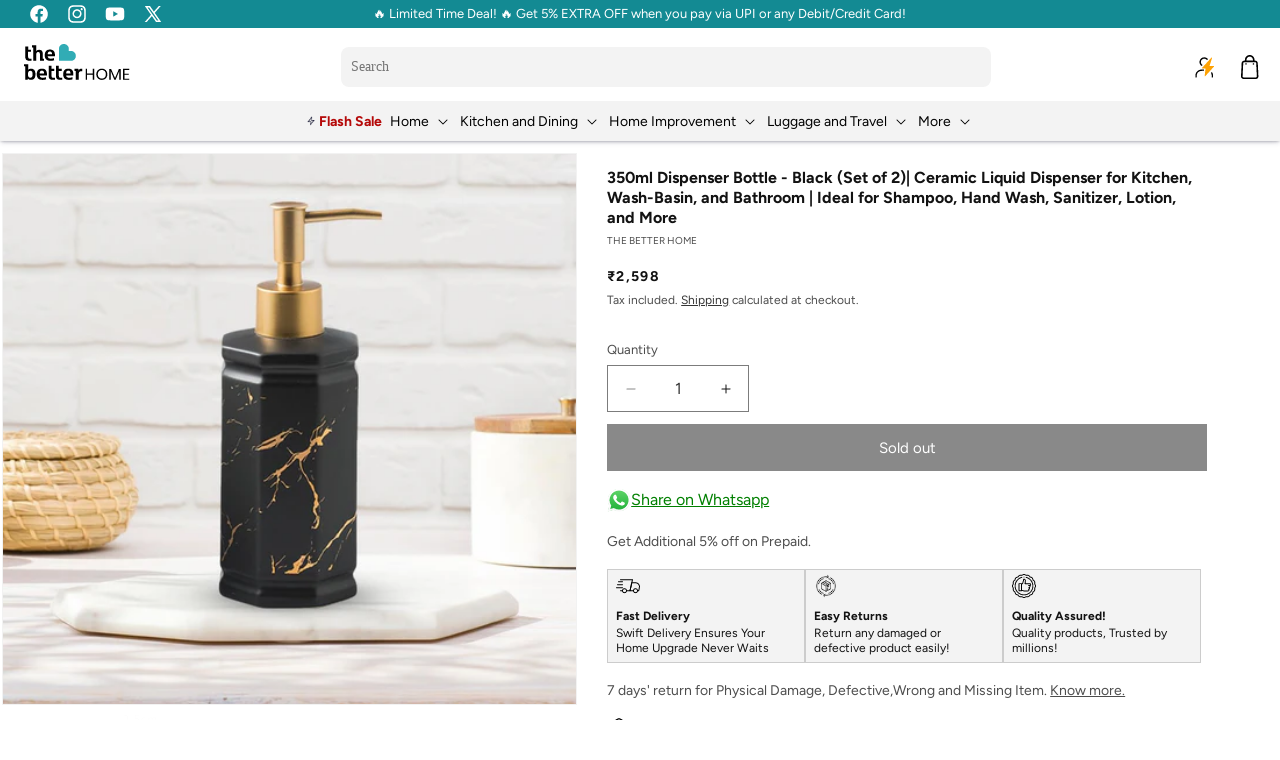

--- FILE ---
content_type: text/html; charset=utf-8
request_url: https://thebetterhome.com/products/the-better-home-350ml-dispenser-bottle-black-set-3000000201748
body_size: 89139
content:
<!doctype html>
<html class="js" lang="en">
  <head>
    <!-- Gokwik theme code start -->
    <link rel="dns-prefetch" href="https://pdp.gokwik.co/">
    <link rel="dns-prefetch" href="https://api.gokwik.co">
    


  <script>
    window.gaTag = {ga4: "G-17GR3TKVKE"}
    window.merchantInfo  = {
            mid: "19g6jl8b73cyh",
            environment: "production",
            type: "merchantInfo",
      		storeId: "59881128130",
      		fbpixel: "982987453575196",
          }
    var productFormSelector = '';
    var cart = {"note":null,"attributes":{},"original_total_price":0,"total_price":0,"total_discount":0,"total_weight":0.0,"item_count":0,"items":[],"requires_shipping":false,"currency":"INR","items_subtotal_price":0,"cart_level_discount_applications":[],"checkout_charge_amount":0}
    var templateName = 'product'
  </script>

  <script src="https://pdp.gokwik.co/merchant-integration/build/merchant.integration.js?v4" defer></script>

  <script>
    if ('$' && '$' !== 'undefined') {
        const script = document.createElement('script');
        script.src = "https://www.googletagmanager.com/gtag/js?id="+ window.gaTag.ga4;
        script.defer = true;
        document.head.appendChild(script);
        window.dataLayer = window.dataLayer || [];
        function gtag(){dataLayer.push(arguments);}
        gtag('js', new Date());
        gtag('config', window.gaTag.ga4 ,{ 'groups': 'GA4','debug_mode':true });
    }
  </script>

  <script>
    window.addEventListener('gokwikLoaded', e => {
    var buyNowButton = document.getElementById('gokwik-buy-now');
if (buyNowButton) {
    buyNowButton.disabled = false;
    buyNowButton.classList.remove('disabled');
}
      var gokwikCheckoutButtons = document.querySelectorAll('.gokwik-checkout button');
gokwikCheckoutButtons.forEach(function(button) {
    button.disabled = false;
    button.classList.remove('disabled');
});
    //Do Not Touch This Line
    let clicked = false;
    let gokwikAdsID = "";
    const gokwikCheckoutEnable = (arrayOfElement) => {
      if (arrayOfElement.length === 0) return null;
      if (arrayOfElement.length > 1) {
        arrayOfElement.forEach(data => {
          if (data) {
            let targetElement = document.querySelectorAll(data);
            if (targetElement.length >= 1) {
              targetElement.forEach(element => {
                
                element.addEventListener("click", () => {
                  if (!clicked && gokwikAdsID) {
                    clicked = true;
                    gtag('event', 'conversion', {
                      'send_to': gokwikAdsID.toString().trim(),
                      'value': 0.0,
                      'currency': '',
                      'transaction_id': ''
                    });
                  }
                });
              });
            }
          }
        });
      }
    };
    gokwikCheckoutEnable(["#gokwik-buy-now",".gokwik-checkout button"])
    gokwikSdk.on('modal_closed', ()=>{
        clicked = false;
    })

    const targetElement = document.querySelector("body");
      function debounce(func, delay) {
        let timeoutId;
        return function () {
          const context = this;
          const args = arguments;
          clearTimeout(timeoutId);
          timeoutId = setTimeout(function () {
            func.apply(context, args);
          }, delay);
        };
      }

      const observer = new MutationObserver(() => {
     const addToCartButton = document.querySelector("button[name='add']");
const gokwikBuyNowButton = document.getElementById('gokwik-buy-now');

if (addToCartButton && addToCartButton.disabled) {
    gokwikBuyNowButton?.setAttribute('disabled', 'disabled');
} else {
    gokwikBuyNowButton?.removeAttribute('disabled');
}
        debouncedMyTimer();
      });

      const debouncedMyTimer = debounce(() => {
        observer.disconnect();
        //Do Not Touch this function
    
        gokwikCheckoutEnable(["#gokwik-buy-now",".gokwik-checkout button"])
        var gokwikCheckoutButtons = document.querySelectorAll('.gokwik-checkout button');
gokwikCheckoutButtons.forEach(function(button) {
    button.disabled = false;
    button.classList.remove('disabled');
});
        observer.observe(targetElement, { childList: true, subtree: true });
      }, 700);

      const config = { childList: true, subtree: true };
      observer.observe(targetElement, config);
    });
  </script>



<style>
  
  .gokwik-checkout {
    width: 100%;
    display: flex;
    justify-content: center;
    flex-direction: column;
    align-items: end;
    margin-bottom: 0px;
  }
  .gokwik-checkout button {
    max-width:100%;
    width: 100%;
    border: none;
    display: flex;
    justify-content: center;
    align-items: center;
    background: #000000;
    position: relative;
    cursor: pointer;
    height:40px;
  }
  #gokwik-buy-now.disabled, .gokwik-disabled{
    opacity:0.5;
    cursor: not-allowed;
    }
    .gokwik-checkout button:focus {
    outline: none;
  }
  .gokwik-checkout button > span {
    display: flex;
  }
  .gokwik-checkout button > span.btn-text {
    display: flex;
    flex-direction: column;
    color: #ffffff;
    align-items: center;
  }
  .gokwik-checkout button > span.btn-text > span:last-child {
  	padding-top: 2px;
      font-size: 9px;
    letter-spacing: 1px;
  }
  .gokwik-checkout button > span.btn-text > span:first-child {
    font-size: 14px;
    letter-spacing: .1rem;
    text-transform: uppercase;
  }
  .gokwik-checkout button > span.pay-opt-icon img:first-child {
    margin-right: 10px;
    margin-left: 10px;
    height:20px;
  }
  /*   Additional */
  .gokwik-checkout button.disabled{
    opacity:0.5;
    cursor: not-allowed;
    }
  .gokwik-checkout button.disabled .addloadr#btn-loader{
     display: flex!important;
  }
    #gokwik-buy-now.disabled .addloadr#btn-loader{
     display: flex!important;
  }
      #gokwik-buy-now:disabled{
     cursor: not-allowed;
  }

  

  
  /* Loader CSS */
    #btn-loader{
      display: none;
      position: absolute;
      top: 0;
      bottom: 0;
      left: 0;
      right: 0;
      justify-content: center;
      align-items: center;
      background:#000000;
    }

  .cir-loader,
  .cir-loader:after {
    border-radius: 50%;
    width: 35px;
    height: 35px;
  }
  .cir-loader {
    margin: 6px auto;
    font-size: 10px;
    position: relative;
    text-indent: -9999em;
    border-top: 0.5em solid rgba(255, 255, 255, 0.2);
    border-right: 0.5em solid rgba(255, 255, 255, 0.2);
    border-bottom: 0.5em solid rgba(255, 255, 255, 0.2);
    border-left: 0.5em solid #ffffff;
    -webkit-transform: translateZ(0);
    -ms-transform: translateZ(0);
    transform: translateZ(0);
    -webkit-animation: load8 1.1s infinite linear;
    animation: load8 1.1s infinite linear;
  }
  @-webkit-keyframes load8 {
    0% {
      -webkit-transform: rotate(0deg);
      transform: rotate(0deg);
    }
    100% {
      -webkit-transform: rotate(360deg);
      transform: rotate(360deg);
    }
  }
  @keyframes load8 {
    0% {
      -webkit-transform: rotate(0deg);
      transform: rotate(0deg);
    }
    100% {
      -webkit-transform: rotate(360deg);
      transform: rotate(360deg);
    }
  }
</style>
    <!-- Gokwik theme code End -->
    <script>
      /* start spd config */window._spt_delay_keywords=["/gtag/js,gtag(,/checkouts,/tiktok-track.js,/hotjar-,/smile-,/adoric.js,/wpm/,fbq("];/* end spd config */
    </script><meta charset="utf-8">
    <meta http-equiv="X-UA-Compatible" content="IE=edge">
    <meta name="viewport" content="width=device-width,initial-scale=1">
    <meta name="theme-color" content="">
    <link rel="canonical" href="https://thebetterhome.com/products/the-better-home-350ml-dispenser-bottle-black-set-3000000201748"><link rel="icon" type="image/png" href="//thebetterhome.com/cdn/shop/files/The_better_home.png?crop=center&height=32&v=1721637262&width=32"><link rel="preconnect" href="https://fonts.shopifycdn.com" crossorigin><title>
      The Better Home 350ml Dispenser Bottle - Black (Set of 2)| Ceramic Liq
</title>

    
      <meta name="description" content="Elevate your space with The Better Home 350ml Black Dispenser Bottles—perfect for shampoo, hand wash, and more. Set of 2 for convenience!">
    

    

<meta property="og:site_name" content="The Better Home">
<meta property="og:url" content="https://thebetterhome.com/products/the-better-home-350ml-dispenser-bottle-black-set-3000000201748">
<meta property="og:title" content="The Better Home 350ml Dispenser Bottle - Black (Set of 2)| Ceramic Liq">
<meta property="og:type" content="product">
<meta property="og:description" content="Elevate your space with The Better Home 350ml Black Dispenser Bottles—perfect for shampoo, hand wash, and more. Set of 2 for convenience!"><meta property="og:image" content="http://thebetterhome.com/cdn/shop/products/51tyvzA87YL_d1d71431-1dff-4036-918d-309d527cfba9.jpg?v=1695643500">
  <meta property="og:image:secure_url" content="https://thebetterhome.com/cdn/shop/products/51tyvzA87YL_d1d71431-1dff-4036-918d-309d527cfba9.jpg?v=1695643500">
  <meta property="og:image:width" content="1000">
  <meta property="og:image:height" content="1000"><meta property="og:price:amount" content="2,598">
  <meta property="og:price:currency" content="INR"><meta name="twitter:site" content="@the_betterhome?lang=en"><meta name="twitter:card" content="summary_large_image">
<meta name="twitter:title" content="The Better Home 350ml Dispenser Bottle - Black (Set of 2)| Ceramic Liq">
<meta name="twitter:description" content="Elevate your space with The Better Home 350ml Black Dispenser Bottles—perfect for shampoo, hand wash, and more. Set of 2 for convenience!">


    <script src="//thebetterhome.com/cdn/shop/t/70/assets/constants.js?v=58251544750838685771727248855" defer="defer"></script>
    <script src="//thebetterhome.com/cdn/shop/t/70/assets/pubsub.js?v=158357773527763999511727248854" defer="defer"></script>
    <script src="//thebetterhome.com/cdn/shop/t/70/assets/global.js?v=163595566216740383871727248854" defer="defer"></script><script src="//thebetterhome.com/cdn/shop/t/70/assets/animations.js?v=88693664871331136111727248853" defer="defer"></script>
    
    <script>window.performance && window.performance.mark && window.performance.mark('shopify.content_for_header.start');</script><meta id="shopify-digital-wallet" name="shopify-digital-wallet" content="/59881128130/digital_wallets/dialog">
<link rel="alternate" type="application/json+oembed" href="https://thebetterhome.com/products/the-better-home-350ml-dispenser-bottle-black-set-3000000201748.oembed">
<script async="async" src="/checkouts/internal/preloads.js?locale=en-IN"></script>
<script id="shopify-features" type="application/json">{"accessToken":"e4db02ce9be6cdf55b3e2bd55690dc75","betas":["rich-media-storefront-analytics"],"domain":"thebetterhome.com","predictiveSearch":true,"shopId":59881128130,"locale":"en"}</script>
<script>var Shopify = Shopify || {};
Shopify.shop = "thebetterhome-dev.myshopify.com";
Shopify.locale = "en";
Shopify.currency = {"active":"INR","rate":"1.0"};
Shopify.country = "IN";
Shopify.theme = {"name":"dawn\/gbtbh-sneha - Gokwik","id":144014377201,"schema_name":"Dawn","schema_version":"14.0.0","theme_store_id":null,"role":"main"};
Shopify.theme.handle = "null";
Shopify.theme.style = {"id":null,"handle":null};
Shopify.cdnHost = "thebetterhome.com/cdn";
Shopify.routes = Shopify.routes || {};
Shopify.routes.root = "/";</script>
<script type="module">!function(o){(o.Shopify=o.Shopify||{}).modules=!0}(window);</script>
<script>!function(o){function n(){var o=[];function n(){o.push(Array.prototype.slice.apply(arguments))}return n.q=o,n}var t=o.Shopify=o.Shopify||{};t.loadFeatures=n(),t.autoloadFeatures=n()}(window);</script>
<script id="shop-js-analytics" type="application/json">{"pageType":"product"}</script>
<script defer="defer" async type="module" src="//thebetterhome.com/cdn/shopifycloud/shop-js/modules/v2/client.init-shop-cart-sync_C5BV16lS.en.esm.js"></script>
<script defer="defer" async type="module" src="//thebetterhome.com/cdn/shopifycloud/shop-js/modules/v2/chunk.common_CygWptCX.esm.js"></script>
<script type="module">
  await import("//thebetterhome.com/cdn/shopifycloud/shop-js/modules/v2/client.init-shop-cart-sync_C5BV16lS.en.esm.js");
await import("//thebetterhome.com/cdn/shopifycloud/shop-js/modules/v2/chunk.common_CygWptCX.esm.js");

  window.Shopify.SignInWithShop?.initShopCartSync?.({"fedCMEnabled":true,"windoidEnabled":true});

</script>
<script id="__st">var __st={"a":59881128130,"offset":19800,"reqid":"74855165-6aa2-4eb9-a881-1dd96b831fa1-1768636975","pageurl":"thebetterhome.com\/products\/the-better-home-350ml-dispenser-bottle-black-set-3000000201748","u":"417f2763756c","p":"product","rtyp":"product","rid":7998247272689};</script>
<script>window.ShopifyPaypalV4VisibilityTracking = true;</script>
<script id="form-persister">!function(){'use strict';const t='contact',e='new_comment',n=[[t,t],['blogs',e],['comments',e],[t,'customer']],o='password',r='form_key',c=['recaptcha-v3-token','g-recaptcha-response','h-captcha-response',o],s=()=>{try{return window.sessionStorage}catch{return}},i='__shopify_v',u=t=>t.elements[r],a=function(){const t=[...n].map((([t,e])=>`form[action*='/${t}']:not([data-nocaptcha='true']) input[name='form_type'][value='${e}']`)).join(',');var e;return e=t,()=>e?[...document.querySelectorAll(e)].map((t=>t.form)):[]}();function m(t){const e=u(t);a().includes(t)&&(!e||!e.value)&&function(t){try{if(!s())return;!function(t){const e=s();if(!e)return;const n=u(t);if(!n)return;const o=n.value;o&&e.removeItem(o)}(t);const e=Array.from(Array(32),(()=>Math.random().toString(36)[2])).join('');!function(t,e){u(t)||t.append(Object.assign(document.createElement('input'),{type:'hidden',name:r})),t.elements[r].value=e}(t,e),function(t,e){const n=s();if(!n)return;const r=[...t.querySelectorAll(`input[type='${o}']`)].map((({name:t})=>t)),u=[...c,...r],a={};for(const[o,c]of new FormData(t).entries())u.includes(o)||(a[o]=c);n.setItem(e,JSON.stringify({[i]:1,action:t.action,data:a}))}(t,e)}catch(e){console.error('failed to persist form',e)}}(t)}const f=t=>{if('true'===t.dataset.persistBound)return;const e=function(t,e){const n=function(t){return'function'==typeof t.submit?t.submit:HTMLFormElement.prototype.submit}(t).bind(t);return function(){let t;return()=>{t||(t=!0,(()=>{try{e(),n()}catch(t){(t=>{console.error('form submit failed',t)})(t)}})(),setTimeout((()=>t=!1),250))}}()}(t,(()=>{m(t)}));!function(t,e){if('function'==typeof t.submit&&'function'==typeof e)try{t.submit=e}catch{}}(t,e),t.addEventListener('submit',(t=>{t.preventDefault(),e()})),t.dataset.persistBound='true'};!function(){function t(t){const e=(t=>{const e=t.target;return e instanceof HTMLFormElement?e:e&&e.form})(t);e&&m(e)}document.addEventListener('submit',t),document.addEventListener('DOMContentLoaded',(()=>{const e=a();for(const t of e)f(t);var n;n=document.body,new window.MutationObserver((t=>{for(const e of t)if('childList'===e.type&&e.addedNodes.length)for(const t of e.addedNodes)1===t.nodeType&&'FORM'===t.tagName&&a().includes(t)&&f(t)})).observe(n,{childList:!0,subtree:!0,attributes:!1}),document.removeEventListener('submit',t)}))}()}();</script>
<script integrity="sha256-4kQ18oKyAcykRKYeNunJcIwy7WH5gtpwJnB7kiuLZ1E=" data-source-attribution="shopify.loadfeatures" defer="defer" src="//thebetterhome.com/cdn/shopifycloud/storefront/assets/storefront/load_feature-a0a9edcb.js" crossorigin="anonymous"></script>
<script data-source-attribution="shopify.dynamic_checkout.dynamic.init">var Shopify=Shopify||{};Shopify.PaymentButton=Shopify.PaymentButton||{isStorefrontPortableWallets:!0,init:function(){window.Shopify.PaymentButton.init=function(){};var t=document.createElement("script");t.src="https://thebetterhome.com/cdn/shopifycloud/portable-wallets/latest/portable-wallets.en.js",t.type="module",document.head.appendChild(t)}};
</script>
<script data-source-attribution="shopify.dynamic_checkout.buyer_consent">
  function portableWalletsHideBuyerConsent(e){var t=document.getElementById("shopify-buyer-consent"),n=document.getElementById("shopify-subscription-policy-button");t&&n&&(t.classList.add("hidden"),t.setAttribute("aria-hidden","true"),n.removeEventListener("click",e))}function portableWalletsShowBuyerConsent(e){var t=document.getElementById("shopify-buyer-consent"),n=document.getElementById("shopify-subscription-policy-button");t&&n&&(t.classList.remove("hidden"),t.removeAttribute("aria-hidden"),n.addEventListener("click",e))}window.Shopify?.PaymentButton&&(window.Shopify.PaymentButton.hideBuyerConsent=portableWalletsHideBuyerConsent,window.Shopify.PaymentButton.showBuyerConsent=portableWalletsShowBuyerConsent);
</script>
<script data-source-attribution="shopify.dynamic_checkout.cart.bootstrap">document.addEventListener("DOMContentLoaded",(function(){function t(){return document.querySelector("shopify-accelerated-checkout-cart, shopify-accelerated-checkout")}if(t())Shopify.PaymentButton.init();else{new MutationObserver((function(e,n){t()&&(Shopify.PaymentButton.init(),n.disconnect())})).observe(document.body,{childList:!0,subtree:!0})}}));
</script>
<script id="sections-script" data-sections="header" defer="defer" src="//thebetterhome.com/cdn/shop/t/70/compiled_assets/scripts.js?21827"></script>
<script>window.performance && window.performance.mark && window.performance.mark('shopify.content_for_header.end');</script>


    <style data-shopify>
      @font-face {
  font-family: Figtree;
  font-weight: 400;
  font-style: normal;
  font-display: swap;
  src: url("//thebetterhome.com/cdn/fonts/figtree/figtree_n4.3c0838aba1701047e60be6a99a1b0a40ce9b8419.woff2") format("woff2"),
       url("//thebetterhome.com/cdn/fonts/figtree/figtree_n4.c0575d1db21fc3821f17fd6617d3dee552312137.woff") format("woff");
}

      @font-face {
  font-family: Figtree;
  font-weight: 700;
  font-style: normal;
  font-display: swap;
  src: url("//thebetterhome.com/cdn/fonts/figtree/figtree_n7.2fd9bfe01586148e644724096c9d75e8c7a90e55.woff2") format("woff2"),
       url("//thebetterhome.com/cdn/fonts/figtree/figtree_n7.ea05de92d862f9594794ab281c4c3a67501ef5fc.woff") format("woff");
}

      @font-face {
  font-family: Figtree;
  font-weight: 400;
  font-style: italic;
  font-display: swap;
  src: url("//thebetterhome.com/cdn/fonts/figtree/figtree_i4.89f7a4275c064845c304a4cf8a4a586060656db2.woff2") format("woff2"),
       url("//thebetterhome.com/cdn/fonts/figtree/figtree_i4.6f955aaaafc55a22ffc1f32ecf3756859a5ad3e2.woff") format("woff");
}

      @font-face {
  font-family: Figtree;
  font-weight: 700;
  font-style: italic;
  font-display: swap;
  src: url("//thebetterhome.com/cdn/fonts/figtree/figtree_i7.06add7096a6f2ab742e09ec7e498115904eda1fe.woff2") format("woff2"),
       url("//thebetterhome.com/cdn/fonts/figtree/figtree_i7.ee584b5fcaccdbb5518c0228158941f8df81b101.woff") format("woff");
}

      @font-face {
  font-family: Figtree;
  font-weight: 400;
  font-style: normal;
  font-display: swap;
  src: url("//thebetterhome.com/cdn/fonts/figtree/figtree_n4.3c0838aba1701047e60be6a99a1b0a40ce9b8419.woff2") format("woff2"),
       url("//thebetterhome.com/cdn/fonts/figtree/figtree_n4.c0575d1db21fc3821f17fd6617d3dee552312137.woff") format("woff");
}


      
        :root,
        .color-scheme-1 {
          --color-background: 255,255,255;
        
          --gradient-background: #ffffff;
        

        

        --color-foreground: 18,18,18;
        --color-background-contrast: 191,191,191;
        --color-shadow: 18,18,18;
        --color-button: 18,18,18;
        --color-button-text: 255,255,255;
        --color-secondary-button: 255,255,255;
        --color-secondary-button-text: 18,18,18;
        --color-link: 18,18,18;
        --color-badge-foreground: 18,18,18;
        --color-badge-background: 255,255,255;
        --color-badge-border: 18,18,18;
        --payment-terms-background-color: rgb(255 255 255);
      }
      
        
        .color-scheme-2 {
          --color-background: 243,243,243;
        
          --gradient-background: #f3f3f3;
        

        

        --color-foreground: 0,0,0;
        --color-background-contrast: 179,179,179;
        --color-shadow: 18,18,18;
        --color-button: 18,18,18;
        --color-button-text: 243,243,243;
        --color-secondary-button: 243,243,243;
        --color-secondary-button-text: 18,18,18;
        --color-link: 18,18,18;
        --color-badge-foreground: 0,0,0;
        --color-badge-background: 243,243,243;
        --color-badge-border: 0,0,0;
        --payment-terms-background-color: rgb(243 243 243);
      }
      
        
        .color-scheme-3 {
          --color-background: 36,40,51;
        
          --gradient-background: #242833;
        

        

        --color-foreground: 255,255,255;
        --color-background-contrast: 47,52,66;
        --color-shadow: 18,18,18;
        --color-button: 255,255,255;
        --color-button-text: 0,0,0;
        --color-secondary-button: 36,40,51;
        --color-secondary-button-text: 255,255,255;
        --color-link: 255,255,255;
        --color-badge-foreground: 255,255,255;
        --color-badge-background: 36,40,51;
        --color-badge-border: 255,255,255;
        --payment-terms-background-color: rgb(36 40 51);
      }
      
        
        .color-scheme-4 {
          --color-background: 0,31,33;
        
          --gradient-background: #001f21;
        

        

        --color-foreground: 255,255,255;
        --color-background-contrast: 33,242,255;
        --color-shadow: 18,18,18;
        --color-button: 255,255,255;
        --color-button-text: 18,18,18;
        --color-secondary-button: 0,31,33;
        --color-secondary-button-text: 255,255,255;
        --color-link: 255,255,255;
        --color-badge-foreground: 255,255,255;
        --color-badge-background: 0,31,33;
        --color-badge-border: 255,255,255;
        --payment-terms-background-color: rgb(0 31 33);
      }
      
        
        .color-scheme-5 {
          --color-background: 34,163,173;
        
          --gradient-background: #22a3ad;
        

        

        --color-foreground: 255,255,255;
        --color-background-contrast: 13,63,66;
        --color-shadow: 18,18,18;
        --color-button: 255,255,255;
        --color-button-text: 51,79,180;
        --color-secondary-button: 34,163,173;
        --color-secondary-button-text: 255,255,255;
        --color-link: 255,255,255;
        --color-badge-foreground: 255,255,255;
        --color-badge-background: 34,163,173;
        --color-badge-border: 255,255,255;
        --payment-terms-background-color: rgb(34 163 173);
      }
      
        
        .color-scheme-537c8d91-f01c-4b32-8591-ac81693c1fe5 {
          --color-background: 222,247,255;
        
          --gradient-background: #def7ff;
        

        

        --color-foreground: 0,0,0;
        --color-background-contrast: 95,216,255;
        --color-shadow: 18,18,18;
        --color-button: 18,18,18;
        --color-button-text: 255,255,255;
        --color-secondary-button: 222,247,255;
        --color-secondary-button-text: 18,18,18;
        --color-link: 18,18,18;
        --color-badge-foreground: 0,0,0;
        --color-badge-background: 222,247,255;
        --color-badge-border: 0,0,0;
        --payment-terms-background-color: rgb(222 247 255);
      }
      
        
        .color-scheme-66dcc539-88a5-436c-8551-1bddad4f8139 {
          --color-background: 19,138,147;
        
          --gradient-background: #138a93;
        

        

        --color-foreground: 255,255,255;
        --color-background-contrast: 4,32,34;
        --color-shadow: 18,18,18;
        --color-button: 18,18,18;
        --color-button-text: 255,255,255;
        --color-secondary-button: 19,138,147;
        --color-secondary-button-text: 18,18,18;
        --color-link: 18,18,18;
        --color-badge-foreground: 255,255,255;
        --color-badge-background: 19,138,147;
        --color-badge-border: 255,255,255;
        --payment-terms-background-color: rgb(19 138 147);
      }
      
        
        .color-scheme-7eed0efb-676d-4b21-8ce2-cafcadcc78db {
          --color-background: 255,255,255;
        
          --gradient-background: #ffffff;
        

        

        --color-foreground: 18,18,18;
        --color-background-contrast: 191,191,191;
        --color-shadow: 18,18,18;
        --color-button: 18,18,18;
        --color-button-text: 255,255,255;
        --color-secondary-button: 255,255,255;
        --color-secondary-button-text: 18,18,18;
        --color-link: 18,18,18;
        --color-badge-foreground: 18,18,18;
        --color-badge-background: 255,255,255;
        --color-badge-border: 18,18,18;
        --payment-terms-background-color: rgb(255 255 255);
      }
      

      body, .color-scheme-1, .color-scheme-2, .color-scheme-3, .color-scheme-4, .color-scheme-5, .color-scheme-537c8d91-f01c-4b32-8591-ac81693c1fe5, .color-scheme-66dcc539-88a5-436c-8551-1bddad4f8139, .color-scheme-7eed0efb-676d-4b21-8ce2-cafcadcc78db {
        color: rgba(var(--color-foreground), 0.75);
        background-color: rgb(var(--color-background));
      }

      :root {
        --font-body-family: Figtree, sans-serif;
        --font-body-style: normal;
        --font-body-weight: 400;
        --font-body-weight-bold: 700;

        --font-heading-family: Figtree, sans-serif;
        --font-heading-style: normal;
        --font-heading-weight: 400;

        --font-body-scale: 1.0;
        --font-heading-scale: 1.0;

        --media-padding: px;
        --media-border-opacity: 0.05;
        --media-border-width: 1px;
        --media-radius: 0px;
        --media-shadow-opacity: 0.0;
        --media-shadow-horizontal-offset: 0px;
        --media-shadow-vertical-offset: 4px;
        --media-shadow-blur-radius: 5px;
        --media-shadow-visible: 0;

        --page-width: 160rem;
        --page-width-margin: 0rem;

        --product-card-image-padding: 0.0rem;
        --product-card-corner-radius: 0.0rem;
        --product-card-text-alignment: left;
        --product-card-border-width: 0.0rem;
        --product-card-border-opacity: 0.1;
        --product-card-shadow-opacity: 0.0;
        --product-card-shadow-visible: 0;
        --product-card-shadow-horizontal-offset: 0.0rem;
        --product-card-shadow-vertical-offset: 0.4rem;
        --product-card-shadow-blur-radius: 0.5rem;

        --collection-card-image-padding: 0.0rem;
        --collection-card-corner-radius: 0.0rem;
        --collection-card-text-alignment: left;
        --collection-card-border-width: 0.0rem;
        --collection-card-border-opacity: 0.1;
        --collection-card-shadow-opacity: 0.0;
        --collection-card-shadow-visible: 0;
        --collection-card-shadow-horizontal-offset: 0.0rem;
        --collection-card-shadow-vertical-offset: 1.0rem;
        --collection-card-shadow-blur-radius: 0.5rem;

        --blog-card-image-padding: 0.0rem;
        --blog-card-corner-radius: 0.0rem;
        --blog-card-text-alignment: left;
        --blog-card-border-width: 0.0rem;
        --blog-card-border-opacity: 0.1;
        --blog-card-shadow-opacity: 0.0;
        --blog-card-shadow-visible: 0;
        --blog-card-shadow-horizontal-offset: 0.0rem;
        --blog-card-shadow-vertical-offset: 0.4rem;
        --blog-card-shadow-blur-radius: 0.5rem;

        --badge-corner-radius: 1.0rem;

        --popup-border-width: 1px;
        --popup-border-opacity: 0.1;
        --popup-corner-radius: 0px;
        --popup-shadow-opacity: 0.05;
        --popup-shadow-horizontal-offset: 0px;
        --popup-shadow-vertical-offset: 4px;
        --popup-shadow-blur-radius: 5px;

        --drawer-border-width: 1px;
        --drawer-border-opacity: 0.1;
        --drawer-shadow-opacity: 0.0;
        --drawer-shadow-horizontal-offset: 0px;
        --drawer-shadow-vertical-offset: 4px;
        --drawer-shadow-blur-radius: 5px;

        --spacing-sections-desktop: 0px;
        --spacing-sections-mobile: 0px;

        --grid-desktop-vertical-spacing: 20px;
        --grid-desktop-horizontal-spacing: 20px;
        --grid-mobile-vertical-spacing: 10px;
        --grid-mobile-horizontal-spacing: 10px;

        --text-boxes-border-opacity: 0.1;
        --text-boxes-border-width: 0px;
        --text-boxes-radius: 8px;
        --text-boxes-shadow-opacity: 0.0;
        --text-boxes-shadow-visible: 0;
        --text-boxes-shadow-horizontal-offset: 0px;
        --text-boxes-shadow-vertical-offset: 4px;
        --text-boxes-shadow-blur-radius: 5px;

        --buttons-radius: 0px;
        --buttons-radius-outset: 0px;
        --buttons-border-width: 1px;
        --buttons-border-opacity: 1.0;
        --buttons-shadow-opacity: 0.0;
        --buttons-shadow-visible: 0;
        --buttons-shadow-horizontal-offset: 0px;
        --buttons-shadow-vertical-offset: 4px;
        --buttons-shadow-blur-radius: 5px;
        --buttons-border-offset: 0px;

        --inputs-radius: 0px;
        --inputs-border-width: 1px;
        --inputs-border-opacity: 0.55;
        --inputs-shadow-opacity: 0.0;
        --inputs-shadow-horizontal-offset: 0px;
        --inputs-margin-offset: 0px;
        --inputs-shadow-vertical-offset: 4px;
        --inputs-shadow-blur-radius: 5px;
        --inputs-radius-outset: 0px;

        --variant-pills-radius: 40px;
        --variant-pills-border-width: 1px;
        --variant-pills-border-opacity: 0.55;
        --variant-pills-shadow-opacity: 0.0;
        --variant-pills-shadow-horizontal-offset: 0px;
        --variant-pills-shadow-vertical-offset: 4px;
        --variant-pills-shadow-blur-radius: 5px;
      }

      *,
      *::before,
      *::after {
        box-sizing: inherit;
      }

      html {
        box-sizing: border-box;
        font-size: calc(var(--font-body-scale) * 62.5%);
        height: 100%;
      }

      body {
        display: grid;
        grid-template-rows: auto auto 1fr auto;
        grid-template-columns: 100%;
        min-height: 100%;
        margin: 0;
        font-size: 1.5rem;
        letter-spacing: normal;
        line-height: calc(1 + 0.8 / var(--font-body-scale));
        font-family: var(--font-body-family);
        font-style: var(--font-body-style);
        font-weight: var(--font-body-weight);
      }

      @media screen and (min-width: 750px) {
        body {
          font-size: 1.6rem;
        }
      }
    </style>

    <link href="//thebetterhome.com/cdn/shop/t/70/assets/base.css?v=58592235946134361351767856461" rel="stylesheet" type="text/css" media="all" />

      <link rel="preload" as="font" href="//thebetterhome.com/cdn/fonts/figtree/figtree_n4.3c0838aba1701047e60be6a99a1b0a40ce9b8419.woff2" type="font/woff2" crossorigin>
      

      <link rel="preload" as="font" href="//thebetterhome.com/cdn/fonts/figtree/figtree_n4.3c0838aba1701047e60be6a99a1b0a40ce9b8419.woff2" type="font/woff2" crossorigin>
      
<link
        rel="stylesheet"
        href="//thebetterhome.com/cdn/shop/t/70/assets/component-predictive-search.css?v=81875207316317599481767856270"
        media="print"
        onload="this.media='all'"
      ><script>
      if (Shopify.designMode) {
        document.documentElement.classList.add('shopify-design-mode');
      }
    </script>
    <div id="gb-checkout-popup" class="overlay hide-gb-checkout">
  <div class="popup">
    <a class="close" id="gb-checkout-close">&times;</a>
    <div class="gb-checkout_details">
      <img class="checkout_logo" loading="lazy" alt="bluebees_logo" src="//thebetterhome.com/cdn/shop/files/TBH_105x_e58f5f74-a6f3-4743-8092-bbb456a117c3_90x32.svg?v=1722583161">
      <div class="powered_by">
        <span>Powered by</span>
        <img width="92px" height="16px" loading="lazy" src="//thebetterhome.com/cdn/shop/files/Union_72x12_60e65fc5-a28d-4d6c-a902-3a2de16f5202_72x12.svg?v=1722583214">
      </div>
    </div>
    <div class="content"><iframe src="" class="gb-checkout-iframe" id="gb-checkout-iframe"></iframe></div>
  </div>
</div>

<script defer="defer">
   let dataRecieved = false;
   let checkoutAppUrl = 'https://checkout.globalbees.com/';
   const utmParams = ['utm_source', 'utm_medium', 'utm_campaign', 'utm_term', 'utm_content'];

   const checkoutUrl = new URL(checkoutAppUrl);
   utmParams.forEach(param => {
     const value = sessionStorage.getItem(param);
     if (value && !checkoutUrl.searchParams.has(param)) {
       checkoutUrl.searchParams.append(param, value);
     }
   });

   checkoutAppUrl = checkoutUrl.toString();

   document.getElementById('cart-checkout')?.addEventListener('click', (e) => {
       e.preventDefault();
       openCheckoutModal();
   });
   function getGa4ClientId() {
     var cookieValue = document.cookie.replace(/(?:(?:^|.*;\s*)_ga\s*=\s*([^;]*).*$)|^.*$/, "$1");
     if (cookieValue) {
       var values = cookieValue.split(".");
       if (values.length >= 2) {
         var clientId = values[2] + "." + values[3];
         return clientId;
       }
     }
     return null;
   }

   function getGa4TagId() {
     var scripts = document.getElementsByTagName('script');
     for (var i = 0; i < scripts.length; i++) {
       var script = scripts[i];
       if (script.src.includes('googletagmanager.com/gtag/js')) {
         var src = script.src;
         var matches = src.match(/id=(G-[^&]+)/i);
         if (matches && matches.length > 1) {
           return matches[1];
         }
       }
     }
     return null;
   }

   function getGAdsId() {
     var scripts = document.getElementsByTagName('script');
     for (var i = 0; i < scripts.length; i++) {
       var script = scripts[i];
       if (script.src.includes('googletagmanager.com/gtag/js')) {
         var src = script.src;
         var matches = src.match(/id=(AW-[^&]+)/i);
         if (matches && matches.length > 1) {
           return matches[1];
         }
       }
     }

     // Check inline gtag config as fallback
     for (var j = 0; j < scripts.length; j++) {
       var scriptText = scripts[j].innerText;
       var inlineMatch = scriptText.match(/['"]AW-\d{6,}['"]/i);
       if (inlineMatch) {
         return inlineMatch[0].replace(/['"]/g, '');
       }
     }

     return null;
  }

   function getFbPixelId() {
     if (window.fbq && window.fbq.loaded) {
       var pixels = window.fbq.getState().pixels;
       if (pixels && pixels.length > 0) {
         return pixels[0].id;
       }
     }
     return null;
   }
   function analytics() {
     try {
       return {
         "google": {
           "ga4_id": getGa4TagId(),
           "ga4_client_id": getGa4ClientId(),
           "gads_id": getGAdsId()
         },
         "fb": {
           "pixel_id": getFbPixelId()
         }
       }
     } catch (error) {
       return {};
     }
   }
   function customerDetailsFetch() {
       return {
           id: '',
           firstName: '',
           lastName: '',
           email: '',
           phoneNumber: '',
           addresses: '',
           defaultAddress: '',
           tags: '',
       };
   }

   function sendData(data, iframe, modal, counter) {
       setTimeout(() => {
           if (dataRecieved || modal.classList.contains('hide-gb-checkout') || counter === 5) {
               return;
           }
           iframe.contentWindow.postMessage(data, checkoutAppUrl);
           counter++;
           sendData(data, iframe, modal, counter);
       }, 1000);
   }
   function openCheckoutModal() {
       console.log(document.referrer);
       const modal = document.getElementById('gb-checkout-popup');
       modal.classList.remove('hide-gb-checkout');
       const iframe = document.getElementById('gb-checkout-iframe');
       iframe.src = checkoutAppUrl;
       const cartContents = fetch(window.Shopify.routes.root + 'cart.js')
           .then((response) => response.json())
           .then((cart) => {
               const analytics_res = analytics();
               console.log(analytics_res);
               sendData({ analytics: analytics_res, cart, customer: customerDetailsFetch() }, iframe, modal, 0);
               dataRecieved = false;
           });
   }
   const closeButton = document.getElementById('gb-checkout-close').addEventListener('click', (e) => {
       e.preventDefault();
       const modal = document.getElementById('gb-checkout-popup');
       modal.classList.add('hide-gb-checkout');
     // location.reload()
   });
   window.addEventListener('message', (e) => {
       // console.log(e);
       const modal = document.getElementById('gb-checkout-popup');
       if (e?.data?.orderPlaced) {
           console.log('clearing cart...');
         document.cookie = "cart=; expires=Thu, 01 Jan 1970 00:00:00 UTC; path=/;";
           jQuery.post(window.Shopify.routes.root + 'cart/clear.js').then((resp) => {
               console.log('Cart cleared', resp);
           });
       }
       if (e?.data?.redirect) {
           console.log('redirecting...');
           window.location.href = '/';
           modal.classList.add('hide-gb-checkout');
       }
       if (e?.data?.dataReceived) {
           console.log('acknowledgement received!');
           dataRecieved = true;
       }
   });
</script>
<style>
  .hide-gb-checkout {
      display: none !important;
  }
  .show-checkout {
      display: block;
  }
  .gb-checkout-iframe {
      width: 100%;
      height: 84vh;
      border: 0;
      padding: 0;
      margin: 0;
      background: #fff;
      border-radius: 0 0 6px 6px;
      max-height: 100vh;
  }
  .overlay {
      position: fixed;
      top: 0;
      bottom: 0;
      left: 0;
      right: 0;
      background: rgba(0, 0, 0, 0.7);
      transition: opacity 500ms;
      visibility: visible;
      opacity: 1;
      z-index: 10000;
  }
  .popup {
    margin: 44px auto;
    background: #fff;
    border-radius: 6px;
    width: 900px;
    position: relative;
    z-index: 999;
  }
  .popup h2 {
      margin-top: 0;
      color: #333;
      font-family: Tahoma, Arial, sans-serif;
  }
  .popup .close {
      position: absolute;
      text-decoration: none;
      top: -48px !important;
      right: 0px !important;
      font-size: 36px !important;
      font-weight: 100 !important;
      color: #fff !important;
      cursor: pointer;
  }
  .popup .close:hover {
      color: #fff;
  }
  .gb-checkout_details {
    display: flex;
    justify-content: space-between;
    align-items: center;
    padding: 8px 20px;
    height: 10%;
    max-height: 10%;
    border-radius: 5px 5px 0 0;
    border-bottom: 1px solid #d9d9d9;
  }
  img.checkout_logo {
    max-height: 28px;
  }
  .powered_by {
    display: flex;
    gap: 6px;
    align-items: center;
  }
  @media screen and (max-width: 700px) {
      .box {
          width: 70%;
      }
      .popup {
          width: 70%;
      }
  }
  @media screen and (max-width: 700px) {
      .popup {
          width: 100% !important;
          height: 100% !important;
          margin: 0 !important;
          border-radius: 0 !important;
          padding: 0 !important;
          transition: none;
      }
      .popup .content {
        height: 90%;
      }
      .gb-checkout-iframe {
        width: 100% !important;
        height: 100% !important;
     }
     .popup .close {
          top: -6px !important;
          right: 16px !important;
          color: #000 !important;
      }
      .gb-checkout_details {
          justify-content: flex-start;
          gap: 8px;
          padding: 8px 16px;
          height: 8%;
      }
      img.checkout_logo {
          max-height: 22px;
      }
      .powered_by {
        gap: 0;
        align-items: flex-start;
        flex-direction: column;
        border-left: 1px solid #d9d9d9;
        padding-left: 8px;
        color: #808080;
        text-align: center;
        font-family: avenirbook;
        font-size: 8px;
        font-style: normal;
        font-weight: 400;
        line-height: 8px;
      }
  }
</style>

  <!-- BEGIN app block: shopify://apps/judge-me-reviews/blocks/judgeme_core/61ccd3b1-a9f2-4160-9fe9-4fec8413e5d8 --><!-- Start of Judge.me Core -->






<link rel="dns-prefetch" href="https://cdnwidget.judge.me">
<link rel="dns-prefetch" href="https://cdn.judge.me">
<link rel="dns-prefetch" href="https://cdn1.judge.me">
<link rel="dns-prefetch" href="https://api.judge.me">

<script data-cfasync='false' class='jdgm-settings-script'>window.jdgmSettings={"pagination":5,"disable_web_reviews":true,"badge_no_review_text":"No reviews","badge_n_reviews_text":"{{ n }} review/reviews","badge_star_color":"#ffc107","hide_badge_preview_if_no_reviews":false,"badge_hide_text":false,"enforce_center_preview_badge":false,"widget_title":"Customer Reviews","widget_open_form_text":"Write a review","widget_close_form_text":"Cancel review","widget_refresh_page_text":"Refresh page","widget_summary_text":"Based on {{ number_of_reviews }} review/reviews","widget_no_review_text":"Be the first to write a review","widget_name_field_text":"Display name","widget_verified_name_field_text":"Verified Name (public)","widget_name_placeholder_text":"Display name","widget_required_field_error_text":"This field is required.","widget_email_field_text":"Email address","widget_verified_email_field_text":"Verified Email (private, can not be edited)","widget_email_placeholder_text":"Your email address","widget_email_field_error_text":"Please enter a valid email address.","widget_rating_field_text":"Rating","widget_review_title_field_text":"Review Title","widget_review_title_placeholder_text":"Give your review a title","widget_review_body_field_text":"Review content","widget_review_body_placeholder_text":"Start writing here...","widget_pictures_field_text":"Picture/Video (optional)","widget_submit_review_text":"Submit Review","widget_submit_verified_review_text":"Submit Verified Review","widget_submit_success_msg_with_auto_publish":"Thank you! Please refresh the page in a few moments to see your review. You can remove or edit your review by logging into \u003ca href='https://judge.me/login' target='_blank' rel='nofollow noopener'\u003eJudge.me\u003c/a\u003e","widget_submit_success_msg_no_auto_publish":"Thank you! Your review will be published as soon as it is approved by the shop admin. You can remove or edit your review by logging into \u003ca href='https://judge.me/login' target='_blank' rel='nofollow noopener'\u003eJudge.me\u003c/a\u003e","widget_show_default_reviews_out_of_total_text":"Showing {{ n_reviews_shown }} out of {{ n_reviews }} reviews.","widget_show_all_link_text":"Show all","widget_show_less_link_text":"Show less","widget_author_said_text":"{{ reviewer_name }} said:","widget_days_text":"{{ n }} days ago","widget_weeks_text":"{{ n }} week/weeks ago","widget_months_text":"{{ n }} month/months ago","widget_years_text":"{{ n }} year/years ago","widget_yesterday_text":"Yesterday","widget_today_text":"Today","widget_replied_text":"\u003e\u003e {{ shop_name }} replied:","widget_read_more_text":"Read more","widget_reviewer_name_as_initial":"","widget_rating_filter_color":"","widget_rating_filter_see_all_text":"See all reviews","widget_sorting_most_recent_text":"Most Recent","widget_sorting_highest_rating_text":"Highest Rating","widget_sorting_lowest_rating_text":"Lowest Rating","widget_sorting_with_pictures_text":"Only Pictures","widget_sorting_most_helpful_text":"Most Helpful","widget_open_question_form_text":"Ask a question","widget_reviews_subtab_text":"Reviews","widget_questions_subtab_text":"Questions","widget_question_label_text":"Question","widget_answer_label_text":"Answer","widget_question_placeholder_text":"Write your question here","widget_submit_question_text":"Submit Question","widget_question_submit_success_text":"Thank you for your question! We will notify you once it gets answered.","widget_star_color":"#ffc107","verified_badge_text":"Verified","verified_badge_bg_color":"","verified_badge_text_color":"","verified_badge_placement":"left-of-reviewer-name","widget_review_max_height":"","widget_hide_border":false,"widget_social_share":false,"widget_thumb":false,"widget_review_location_show":false,"widget_location_format":"","all_reviews_include_out_of_store_products":true,"all_reviews_out_of_store_text":"(out of store)","all_reviews_pagination":100,"all_reviews_product_name_prefix_text":"about","enable_review_pictures":false,"enable_question_anwser":false,"widget_theme":"","review_date_format":"dd/mm/yyyy","default_sort_method":"most-recent","widget_product_reviews_subtab_text":"Product Reviews","widget_shop_reviews_subtab_text":"Shop Reviews","widget_other_products_reviews_text":"Reviews for other products","widget_store_reviews_subtab_text":"Store reviews","widget_no_store_reviews_text":"This store hasn't received any reviews yet","widget_web_restriction_product_reviews_text":"This product hasn't received any reviews yet","widget_no_items_text":"No items found","widget_show_more_text":"Show more","widget_write_a_store_review_text":"Write a Store Review","widget_other_languages_heading":"Reviews in Other Languages","widget_translate_review_text":"Translate review to {{ language }}","widget_translating_review_text":"Translating...","widget_show_original_translation_text":"Show original ({{ language }})","widget_translate_review_failed_text":"Review couldn't be translated.","widget_translate_review_retry_text":"Retry","widget_translate_review_try_again_later_text":"Try again later","show_product_url_for_grouped_product":false,"widget_sorting_pictures_first_text":"Pictures First","show_pictures_on_all_rev_page_mobile":false,"show_pictures_on_all_rev_page_desktop":false,"floating_tab_hide_mobile_install_preference":false,"floating_tab_button_name":"★ Reviews","floating_tab_title":"Let customers speak for us","floating_tab_button_color":"","floating_tab_button_background_color":"","floating_tab_url":"","floating_tab_url_enabled":false,"floating_tab_tab_style":"text","all_reviews_text_badge_text":"Customers rate us {{ shop.metafields.judgeme.all_reviews_rating | round: 1 }}/5 based on {{ shop.metafields.judgeme.all_reviews_count }} reviews.","all_reviews_text_badge_text_branded_style":"{{ shop.metafields.judgeme.all_reviews_rating | round: 1 }} out of 5 stars based on {{ shop.metafields.judgeme.all_reviews_count }} reviews","is_all_reviews_text_badge_a_link":false,"show_stars_for_all_reviews_text_badge":false,"all_reviews_text_badge_url":"","all_reviews_text_style":"text","all_reviews_text_color_style":"judgeme_brand_color","all_reviews_text_color":"#108474","all_reviews_text_show_jm_brand":true,"featured_carousel_show_header":true,"featured_carousel_title":"Let customers speak for us","testimonials_carousel_title":"Customers are saying","videos_carousel_title":"Real customer stories","cards_carousel_title":"Customers are saying","featured_carousel_count_text":"from {{ n }} reviews","featured_carousel_add_link_to_all_reviews_page":false,"featured_carousel_url":"","featured_carousel_show_images":true,"featured_carousel_autoslide_interval":5,"featured_carousel_arrows_on_the_sides":false,"featured_carousel_height":250,"featured_carousel_width":80,"featured_carousel_image_size":0,"featured_carousel_image_height":250,"featured_carousel_arrow_color":"#eeeeee","verified_count_badge_style":"vintage","verified_count_badge_orientation":"horizontal","verified_count_badge_color_style":"judgeme_brand_color","verified_count_badge_color":"#108474","is_verified_count_badge_a_link":false,"verified_count_badge_url":"","verified_count_badge_show_jm_brand":true,"widget_rating_preset_default":5,"widget_first_sub_tab":"product-reviews","widget_show_histogram":true,"widget_histogram_use_custom_color":false,"widget_pagination_use_custom_color":false,"widget_star_use_custom_color":false,"widget_verified_badge_use_custom_color":false,"widget_write_review_use_custom_color":false,"picture_reminder_submit_button":"Upload Pictures","enable_review_videos":false,"mute_video_by_default":false,"widget_sorting_videos_first_text":"Videos First","widget_review_pending_text":"Pending","featured_carousel_items_for_large_screen":3,"social_share_options_order":"Facebook,Twitter","remove_microdata_snippet":true,"disable_json_ld":false,"enable_json_ld_products":false,"preview_badge_show_question_text":false,"preview_badge_no_question_text":"No questions","preview_badge_n_question_text":"{{ number_of_questions }} question/questions","qa_badge_show_icon":false,"qa_badge_position":"same-row","remove_judgeme_branding":false,"widget_add_search_bar":false,"widget_search_bar_placeholder":"Search","widget_sorting_verified_only_text":"Verified only","featured_carousel_theme":"default","featured_carousel_show_rating":true,"featured_carousel_show_title":true,"featured_carousel_show_body":true,"featured_carousel_show_date":false,"featured_carousel_show_reviewer":true,"featured_carousel_show_product":false,"featured_carousel_header_background_color":"#108474","featured_carousel_header_text_color":"#ffffff","featured_carousel_name_product_separator":"reviewed","featured_carousel_full_star_background":"#108474","featured_carousel_empty_star_background":"#dadada","featured_carousel_vertical_theme_background":"#f9fafb","featured_carousel_verified_badge_enable":false,"featured_carousel_verified_badge_color":"#108474","featured_carousel_border_style":"round","featured_carousel_review_line_length_limit":3,"featured_carousel_more_reviews_button_text":"Read more reviews","featured_carousel_view_product_button_text":"View product","all_reviews_page_load_reviews_on":"scroll","all_reviews_page_load_more_text":"Load More Reviews","disable_fb_tab_reviews":false,"enable_ajax_cdn_cache":false,"widget_public_name_text":"displayed publicly like","default_reviewer_name":"John Smith","default_reviewer_name_has_non_latin":true,"widget_reviewer_anonymous":"Anonymous","medals_widget_title":"Judge.me Review Medals","medals_widget_background_color":"#f9fafb","medals_widget_position":"footer_all_pages","medals_widget_border_color":"#f9fafb","medals_widget_verified_text_position":"left","medals_widget_use_monochromatic_version":false,"medals_widget_elements_color":"#108474","show_reviewer_avatar":true,"widget_invalid_yt_video_url_error_text":"Not a YouTube video URL","widget_max_length_field_error_text":"Please enter no more than {0} characters.","widget_show_country_flag":false,"widget_show_collected_via_shop_app":true,"widget_verified_by_shop_badge_style":"light","widget_verified_by_shop_text":"Verified by Shop","widget_show_photo_gallery":false,"widget_load_with_code_splitting":true,"widget_ugc_install_preference":false,"widget_ugc_title":"Made by us, Shared by you","widget_ugc_subtitle":"Tag us to see your picture featured in our page","widget_ugc_arrows_color":"#ffffff","widget_ugc_primary_button_text":"Buy Now","widget_ugc_primary_button_background_color":"#108474","widget_ugc_primary_button_text_color":"#ffffff","widget_ugc_primary_button_border_width":"0","widget_ugc_primary_button_border_style":"none","widget_ugc_primary_button_border_color":"#108474","widget_ugc_primary_button_border_radius":"25","widget_ugc_secondary_button_text":"Load More","widget_ugc_secondary_button_background_color":"#ffffff","widget_ugc_secondary_button_text_color":"#108474","widget_ugc_secondary_button_border_width":"2","widget_ugc_secondary_button_border_style":"solid","widget_ugc_secondary_button_border_color":"#108474","widget_ugc_secondary_button_border_radius":"25","widget_ugc_reviews_button_text":"View Reviews","widget_ugc_reviews_button_background_color":"#ffffff","widget_ugc_reviews_button_text_color":"#108474","widget_ugc_reviews_button_border_width":"2","widget_ugc_reviews_button_border_style":"solid","widget_ugc_reviews_button_border_color":"#108474","widget_ugc_reviews_button_border_radius":"25","widget_ugc_reviews_button_link_to":"judgeme-reviews-page","widget_ugc_show_post_date":true,"widget_ugc_max_width":"800","widget_rating_metafield_value_type":true,"widget_primary_color":"#108474","widget_enable_secondary_color":false,"widget_secondary_color":"#edf5f5","widget_summary_average_rating_text":"{{ average_rating }} out of 5","widget_media_grid_title":"Customer photos \u0026 videos","widget_media_grid_see_more_text":"See more","widget_round_style":false,"widget_show_product_medals":true,"widget_verified_by_judgeme_text":"Verified by Judge.me","widget_show_store_medals":true,"widget_verified_by_judgeme_text_in_store_medals":"Verified by Judge.me","widget_media_field_exceed_quantity_message":"Sorry, we can only accept {{ max_media }} for one review.","widget_media_field_exceed_limit_message":"{{ file_name }} is too large, please select a {{ media_type }} less than {{ size_limit }}MB.","widget_review_submitted_text":"Review Submitted!","widget_question_submitted_text":"Question Submitted!","widget_close_form_text_question":"Cancel","widget_write_your_answer_here_text":"Write your answer here","widget_enabled_branded_link":true,"widget_show_collected_by_judgeme":true,"widget_reviewer_name_color":"","widget_write_review_text_color":"","widget_write_review_bg_color":"","widget_collected_by_judgeme_text":"collected by Judge.me","widget_pagination_type":"standard","widget_load_more_text":"Load More","widget_load_more_color":"#108474","widget_full_review_text":"Full Review","widget_read_more_reviews_text":"Read More Reviews","widget_read_questions_text":"Read Questions","widget_questions_and_answers_text":"Questions \u0026 Answers","widget_verified_by_text":"Verified by","widget_verified_text":"Verified","widget_number_of_reviews_text":"{{ number_of_reviews }} reviews","widget_back_button_text":"Back","widget_next_button_text":"Next","widget_custom_forms_filter_button":"Filters","custom_forms_style":"horizontal","widget_show_review_information":false,"how_reviews_are_collected":"How reviews are collected?","widget_show_review_keywords":false,"widget_gdpr_statement":"How we use your data: We'll only contact you about the review you left, and only if necessary. By submitting your review, you agree to Judge.me's \u003ca href='https://judge.me/terms' target='_blank' rel='nofollow noopener'\u003eterms\u003c/a\u003e, \u003ca href='https://judge.me/privacy' target='_blank' rel='nofollow noopener'\u003eprivacy\u003c/a\u003e and \u003ca href='https://judge.me/content-policy' target='_blank' rel='nofollow noopener'\u003econtent\u003c/a\u003e policies.","widget_multilingual_sorting_enabled":false,"widget_translate_review_content_enabled":false,"widget_translate_review_content_method":"manual","popup_widget_review_selection":"automatically_with_pictures","popup_widget_round_border_style":true,"popup_widget_show_title":true,"popup_widget_show_body":true,"popup_widget_show_reviewer":false,"popup_widget_show_product":true,"popup_widget_show_pictures":true,"popup_widget_use_review_picture":true,"popup_widget_show_on_home_page":true,"popup_widget_show_on_product_page":true,"popup_widget_show_on_collection_page":true,"popup_widget_show_on_cart_page":true,"popup_widget_position":"bottom_left","popup_widget_first_review_delay":5,"popup_widget_duration":5,"popup_widget_interval":5,"popup_widget_review_count":5,"popup_widget_hide_on_mobile":true,"review_snippet_widget_round_border_style":true,"review_snippet_widget_card_color":"#FFFFFF","review_snippet_widget_slider_arrows_background_color":"#FFFFFF","review_snippet_widget_slider_arrows_color":"#000000","review_snippet_widget_star_color":"#108474","show_product_variant":false,"all_reviews_product_variant_label_text":"Variant: ","widget_show_verified_branding":false,"widget_ai_summary_title":"Customers say","widget_ai_summary_disclaimer":"AI-powered review summary based on recent customer reviews","widget_show_ai_summary":false,"widget_show_ai_summary_bg":false,"widget_show_review_title_input":true,"redirect_reviewers_invited_via_email":"review_widget","request_store_review_after_product_review":false,"request_review_other_products_in_order":false,"review_form_color_scheme":"default","review_form_corner_style":"square","review_form_star_color":{},"review_form_text_color":"#333333","review_form_background_color":"#ffffff","review_form_field_background_color":"#fafafa","review_form_button_color":{},"review_form_button_text_color":"#ffffff","review_form_modal_overlay_color":"#000000","review_content_screen_title_text":"How would you rate this product?","review_content_introduction_text":"We would love it if you would share a bit about your experience.","store_review_form_title_text":"How would you rate this store?","store_review_form_introduction_text":"We would love it if you would share a bit about your experience.","show_review_guidance_text":true,"one_star_review_guidance_text":"Poor","five_star_review_guidance_text":"Great","customer_information_screen_title_text":"About you","customer_information_introduction_text":"Please tell us more about you.","custom_questions_screen_title_text":"Your experience in more detail","custom_questions_introduction_text":"Here are a few questions to help us understand more about your experience.","review_submitted_screen_title_text":"Thanks for your review!","review_submitted_screen_thank_you_text":"We are processing it and it will appear on the store soon.","review_submitted_screen_email_verification_text":"Please confirm your email by clicking the link we just sent you. This helps us keep reviews authentic.","review_submitted_request_store_review_text":"Would you like to share your experience of shopping with us?","review_submitted_review_other_products_text":"Would you like to review these products?","store_review_screen_title_text":"Would you like to share your experience of shopping with us?","store_review_introduction_text":"We value your feedback and use it to improve. Please share any thoughts or suggestions you have.","reviewer_media_screen_title_picture_text":"Share a picture","reviewer_media_introduction_picture_text":"Upload a photo to support your review.","reviewer_media_screen_title_video_text":"Share a video","reviewer_media_introduction_video_text":"Upload a video to support your review.","reviewer_media_screen_title_picture_or_video_text":"Share a picture or video","reviewer_media_introduction_picture_or_video_text":"Upload a photo or video to support your review.","reviewer_media_youtube_url_text":"Paste your Youtube URL here","advanced_settings_next_step_button_text":"Next","advanced_settings_close_review_button_text":"Close","modal_write_review_flow":false,"write_review_flow_required_text":"Required","write_review_flow_privacy_message_text":"We respect your privacy.","write_review_flow_anonymous_text":"Post review as anonymous","write_review_flow_visibility_text":"This won't be visible to other customers.","write_review_flow_multiple_selection_help_text":"Select as many as you like","write_review_flow_single_selection_help_text":"Select one option","write_review_flow_required_field_error_text":"This field is required","write_review_flow_invalid_email_error_text":"Please enter a valid email address","write_review_flow_max_length_error_text":"Max. {{ max_length }} characters.","write_review_flow_media_upload_text":"\u003cb\u003eClick to upload\u003c/b\u003e or drag and drop","write_review_flow_gdpr_statement":"We'll only contact you about your review if necessary. By submitting your review, you agree to our \u003ca href='https://judge.me/terms' target='_blank' rel='nofollow noopener'\u003eterms and conditions\u003c/a\u003e and \u003ca href='https://judge.me/privacy' target='_blank' rel='nofollow noopener'\u003eprivacy policy\u003c/a\u003e.","rating_only_reviews_enabled":false,"show_negative_reviews_help_screen":false,"new_review_flow_help_screen_rating_threshold":3,"negative_review_resolution_screen_title_text":"Tell us more","negative_review_resolution_text":"Your experience matters to us. If there were issues with your purchase, we're here to help. Feel free to reach out to us, we'd love the opportunity to make things right.","negative_review_resolution_button_text":"Contact us","negative_review_resolution_proceed_with_review_text":"Leave a review","negative_review_resolution_subject":"Issue with purchase from {{ shop_name }}.{{ order_name }}","preview_badge_collection_page_install_status":false,"widget_review_custom_css":"","preview_badge_custom_css":"","preview_badge_stars_count":"5-stars","featured_carousel_custom_css":"","floating_tab_custom_css":"","all_reviews_widget_custom_css":"","medals_widget_custom_css":"","verified_badge_custom_css":"","all_reviews_text_custom_css":"","transparency_badges_collected_via_store_invite":false,"transparency_badges_from_another_provider":false,"transparency_badges_collected_from_store_visitor":false,"transparency_badges_collected_by_verified_review_provider":false,"transparency_badges_earned_reward":false,"transparency_badges_collected_via_store_invite_text":"Review collected via store invitation","transparency_badges_from_another_provider_text":"Review collected from another provider","transparency_badges_collected_from_store_visitor_text":"Review collected from a store visitor","transparency_badges_written_in_google_text":"Review written in Google","transparency_badges_written_in_etsy_text":"Review written in Etsy","transparency_badges_written_in_shop_app_text":"Review written in Shop App","transparency_badges_earned_reward_text":"Review earned a reward for future purchase","product_review_widget_per_page":10,"widget_store_review_label_text":"Review about the store","checkout_comment_extension_title_on_product_page":"Customer Comments","checkout_comment_extension_num_latest_comment_show":5,"checkout_comment_extension_format":"name_and_timestamp","checkout_comment_customer_name":"last_initial","checkout_comment_comment_notification":true,"preview_badge_collection_page_install_preference":true,"preview_badge_home_page_install_preference":true,"preview_badge_product_page_install_preference":true,"review_widget_install_preference":"","review_carousel_install_preference":false,"floating_reviews_tab_install_preference":"none","verified_reviews_count_badge_install_preference":false,"all_reviews_text_install_preference":false,"review_widget_best_location":true,"judgeme_medals_install_preference":false,"review_widget_revamp_enabled":false,"review_widget_qna_enabled":false,"review_widget_header_theme":"minimal","review_widget_widget_title_enabled":true,"review_widget_header_text_size":"medium","review_widget_header_text_weight":"regular","review_widget_average_rating_style":"compact","review_widget_bar_chart_enabled":true,"review_widget_bar_chart_type":"numbers","review_widget_bar_chart_style":"standard","review_widget_expanded_media_gallery_enabled":false,"review_widget_reviews_section_theme":"standard","review_widget_image_style":"thumbnails","review_widget_review_image_ratio":"square","review_widget_stars_size":"medium","review_widget_verified_badge":"standard_text","review_widget_review_title_text_size":"medium","review_widget_review_text_size":"medium","review_widget_review_text_length":"medium","review_widget_number_of_columns_desktop":3,"review_widget_carousel_transition_speed":5,"review_widget_custom_questions_answers_display":"always","review_widget_button_text_color":"#FFFFFF","review_widget_text_color":"#000000","review_widget_lighter_text_color":"#7B7B7B","review_widget_corner_styling":"soft","review_widget_review_word_singular":"review","review_widget_review_word_plural":"reviews","review_widget_voting_label":"Helpful?","review_widget_shop_reply_label":"Reply from {{ shop_name }}:","review_widget_filters_title":"Filters","qna_widget_question_word_singular":"Question","qna_widget_question_word_plural":"Questions","qna_widget_answer_reply_label":"Answer from {{ answerer_name }}:","qna_content_screen_title_text":"Ask a question about this product","qna_widget_question_required_field_error_text":"Please enter your question.","qna_widget_flow_gdpr_statement":"We'll only contact you about your question if necessary. By submitting your question, you agree to our \u003ca href='https://judge.me/terms' target='_blank' rel='nofollow noopener'\u003eterms and conditions\u003c/a\u003e and \u003ca href='https://judge.me/privacy' target='_blank' rel='nofollow noopener'\u003eprivacy policy\u003c/a\u003e.","qna_widget_question_submitted_text":"Thanks for your question!","qna_widget_close_form_text_question":"Close","qna_widget_question_submit_success_text":"We’ll notify you by email when your question is answered.","all_reviews_widget_v2025_enabled":false,"all_reviews_widget_v2025_header_theme":"default","all_reviews_widget_v2025_widget_title_enabled":true,"all_reviews_widget_v2025_header_text_size":"medium","all_reviews_widget_v2025_header_text_weight":"regular","all_reviews_widget_v2025_average_rating_style":"compact","all_reviews_widget_v2025_bar_chart_enabled":true,"all_reviews_widget_v2025_bar_chart_type":"numbers","all_reviews_widget_v2025_bar_chart_style":"standard","all_reviews_widget_v2025_expanded_media_gallery_enabled":false,"all_reviews_widget_v2025_show_store_medals":true,"all_reviews_widget_v2025_show_photo_gallery":true,"all_reviews_widget_v2025_show_review_keywords":false,"all_reviews_widget_v2025_show_ai_summary":false,"all_reviews_widget_v2025_show_ai_summary_bg":false,"all_reviews_widget_v2025_add_search_bar":false,"all_reviews_widget_v2025_default_sort_method":"most-recent","all_reviews_widget_v2025_reviews_per_page":10,"all_reviews_widget_v2025_reviews_section_theme":"default","all_reviews_widget_v2025_image_style":"thumbnails","all_reviews_widget_v2025_review_image_ratio":"square","all_reviews_widget_v2025_stars_size":"medium","all_reviews_widget_v2025_verified_badge":"bold_badge","all_reviews_widget_v2025_review_title_text_size":"medium","all_reviews_widget_v2025_review_text_size":"medium","all_reviews_widget_v2025_review_text_length":"medium","all_reviews_widget_v2025_number_of_columns_desktop":3,"all_reviews_widget_v2025_carousel_transition_speed":5,"all_reviews_widget_v2025_custom_questions_answers_display":"always","all_reviews_widget_v2025_show_product_variant":false,"all_reviews_widget_v2025_show_reviewer_avatar":true,"all_reviews_widget_v2025_reviewer_name_as_initial":"","all_reviews_widget_v2025_review_location_show":false,"all_reviews_widget_v2025_location_format":"","all_reviews_widget_v2025_show_country_flag":false,"all_reviews_widget_v2025_verified_by_shop_badge_style":"light","all_reviews_widget_v2025_social_share":false,"all_reviews_widget_v2025_social_share_options_order":"Facebook,Twitter,LinkedIn,Pinterest","all_reviews_widget_v2025_pagination_type":"standard","all_reviews_widget_v2025_button_text_color":"#FFFFFF","all_reviews_widget_v2025_text_color":"#000000","all_reviews_widget_v2025_lighter_text_color":"#7B7B7B","all_reviews_widget_v2025_corner_styling":"soft","all_reviews_widget_v2025_title":"Customer reviews","all_reviews_widget_v2025_ai_summary_title":"Customers say about this store","all_reviews_widget_v2025_no_review_text":"Be the first to write a review","platform":"shopify","branding_url":"https://app.judge.me/reviews","branding_text":"Powered by Judge.me","locale":"en","reply_name":"The Better Home","widget_version":"3.0","footer":true,"autopublish":false,"review_dates":false,"enable_custom_form":false,"shop_locale":"en","enable_multi_locales_translations":false,"show_review_title_input":true,"review_verification_email_status":"always","can_be_branded":false,"reply_name_text":"The Better Home"};</script> <style class='jdgm-settings-style'>.jdgm-xx{left:0}:root{--jdgm-primary-color: #108474;--jdgm-secondary-color: rgba(16,132,116,0.1);--jdgm-star-color: #ffc107;--jdgm-write-review-text-color: white;--jdgm-write-review-bg-color: #108474;--jdgm-paginate-color: #108474;--jdgm-border-radius: 0;--jdgm-reviewer-name-color: #108474}.jdgm-histogram__bar-content{background-color:#108474}.jdgm-rev[data-verified-buyer=true] .jdgm-rev__icon.jdgm-rev__icon:after,.jdgm-rev__buyer-badge.jdgm-rev__buyer-badge{color:white;background-color:#108474}.jdgm-review-widget--small .jdgm-gallery.jdgm-gallery .jdgm-gallery__thumbnail-link:nth-child(8) .jdgm-gallery__thumbnail-wrapper.jdgm-gallery__thumbnail-wrapper:before{content:"See more"}@media only screen and (min-width: 768px){.jdgm-gallery.jdgm-gallery .jdgm-gallery__thumbnail-link:nth-child(8) .jdgm-gallery__thumbnail-wrapper.jdgm-gallery__thumbnail-wrapper:before{content:"See more"}}.jdgm-preview-badge .jdgm-star.jdgm-star{color:#ffc107}.jdgm-widget .jdgm-write-rev-link{display:none}.jdgm-widget .jdgm-rev-widg[data-number-of-reviews='0']{display:none}.jdgm-rev .jdgm-rev__timestamp,.jdgm-quest .jdgm-rev__timestamp,.jdgm-carousel-item__timestamp{display:none !important}.jdgm-author-all-initials{display:none !important}.jdgm-author-last-initial{display:none !important}.jdgm-rev-widg__title{visibility:hidden}.jdgm-rev-widg__summary-text{visibility:hidden}.jdgm-prev-badge__text{visibility:hidden}.jdgm-rev__prod-link-prefix:before{content:'about'}.jdgm-rev__variant-label:before{content:'Variant: '}.jdgm-rev__out-of-store-text:before{content:'(out of store)'}@media only screen and (min-width: 768px){.jdgm-rev__pics .jdgm-rev_all-rev-page-picture-separator,.jdgm-rev__pics .jdgm-rev__product-picture{display:none}}@media only screen and (max-width: 768px){.jdgm-rev__pics .jdgm-rev_all-rev-page-picture-separator,.jdgm-rev__pics .jdgm-rev__product-picture{display:none}}.jdgm-verified-count-badget[data-from-snippet="true"]{display:none !important}.jdgm-carousel-wrapper[data-from-snippet="true"]{display:none !important}.jdgm-all-reviews-text[data-from-snippet="true"]{display:none !important}.jdgm-medals-section[data-from-snippet="true"]{display:none !important}.jdgm-ugc-media-wrapper[data-from-snippet="true"]{display:none !important}.jdgm-rev__transparency-badge[data-badge-type="review_collected_via_store_invitation"]{display:none !important}.jdgm-rev__transparency-badge[data-badge-type="review_collected_from_another_provider"]{display:none !important}.jdgm-rev__transparency-badge[data-badge-type="review_collected_from_store_visitor"]{display:none !important}.jdgm-rev__transparency-badge[data-badge-type="review_written_in_etsy"]{display:none !important}.jdgm-rev__transparency-badge[data-badge-type="review_written_in_google_business"]{display:none !important}.jdgm-rev__transparency-badge[data-badge-type="review_written_in_shop_app"]{display:none !important}.jdgm-rev__transparency-badge[data-badge-type="review_earned_for_future_purchase"]{display:none !important}.jdgm-review-snippet-widget .jdgm-rev-snippet-widget__cards-container .jdgm-rev-snippet-card{border-radius:8px;background:#fff}.jdgm-review-snippet-widget .jdgm-rev-snippet-widget__cards-container .jdgm-rev-snippet-card__rev-rating .jdgm-star{color:#108474}.jdgm-review-snippet-widget .jdgm-rev-snippet-widget__prev-btn,.jdgm-review-snippet-widget .jdgm-rev-snippet-widget__next-btn{border-radius:50%;background:#fff}.jdgm-review-snippet-widget .jdgm-rev-snippet-widget__prev-btn>svg,.jdgm-review-snippet-widget .jdgm-rev-snippet-widget__next-btn>svg{fill:#000}.jdgm-full-rev-modal.rev-snippet-widget .jm-mfp-container .jm-mfp-content,.jdgm-full-rev-modal.rev-snippet-widget .jm-mfp-container .jdgm-full-rev__icon,.jdgm-full-rev-modal.rev-snippet-widget .jm-mfp-container .jdgm-full-rev__pic-img,.jdgm-full-rev-modal.rev-snippet-widget .jm-mfp-container .jdgm-full-rev__reply{border-radius:8px}.jdgm-full-rev-modal.rev-snippet-widget .jm-mfp-container .jdgm-full-rev[data-verified-buyer="true"] .jdgm-full-rev__icon::after{border-radius:8px}.jdgm-full-rev-modal.rev-snippet-widget .jm-mfp-container .jdgm-full-rev .jdgm-rev__buyer-badge{border-radius:calc( 8px / 2 )}.jdgm-full-rev-modal.rev-snippet-widget .jm-mfp-container .jdgm-full-rev .jdgm-full-rev__replier::before{content:'The Better Home'}.jdgm-full-rev-modal.rev-snippet-widget .jm-mfp-container .jdgm-full-rev .jdgm-full-rev__product-button{border-radius:calc( 8px * 6 )}
</style> <style class='jdgm-settings-style'></style>

  
  
  
  <style class='jdgm-miracle-styles'>
  @-webkit-keyframes jdgm-spin{0%{-webkit-transform:rotate(0deg);-ms-transform:rotate(0deg);transform:rotate(0deg)}100%{-webkit-transform:rotate(359deg);-ms-transform:rotate(359deg);transform:rotate(359deg)}}@keyframes jdgm-spin{0%{-webkit-transform:rotate(0deg);-ms-transform:rotate(0deg);transform:rotate(0deg)}100%{-webkit-transform:rotate(359deg);-ms-transform:rotate(359deg);transform:rotate(359deg)}}@font-face{font-family:'JudgemeStar';src:url("[data-uri]") format("woff");font-weight:normal;font-style:normal}.jdgm-star{font-family:'JudgemeStar';display:inline !important;text-decoration:none !important;padding:0 4px 0 0 !important;margin:0 !important;font-weight:bold;opacity:1;-webkit-font-smoothing:antialiased;-moz-osx-font-smoothing:grayscale}.jdgm-star:hover{opacity:1}.jdgm-star:last-of-type{padding:0 !important}.jdgm-star.jdgm--on:before{content:"\e000"}.jdgm-star.jdgm--off:before{content:"\e001"}.jdgm-star.jdgm--half:before{content:"\e002"}.jdgm-widget *{margin:0;line-height:1.4;-webkit-box-sizing:border-box;-moz-box-sizing:border-box;box-sizing:border-box;-webkit-overflow-scrolling:touch}.jdgm-hidden{display:none !important;visibility:hidden !important}.jdgm-temp-hidden{display:none}.jdgm-spinner{width:40px;height:40px;margin:auto;border-radius:50%;border-top:2px solid #eee;border-right:2px solid #eee;border-bottom:2px solid #eee;border-left:2px solid #ccc;-webkit-animation:jdgm-spin 0.8s infinite linear;animation:jdgm-spin 0.8s infinite linear}.jdgm-spinner:empty{display:block}.jdgm-prev-badge{display:block !important}

</style>


  
  
   


<script data-cfasync='false' class='jdgm-script'>
!function(e){window.jdgm=window.jdgm||{},jdgm.CDN_HOST="https://cdnwidget.judge.me/",jdgm.CDN_HOST_ALT="https://cdn2.judge.me/cdn/widget_frontend/",jdgm.API_HOST="https://api.judge.me/",jdgm.CDN_BASE_URL="https://cdn.shopify.com/extensions/019bc7fe-07a5-7fc5-85e3-4a4175980733/judgeme-extensions-296/assets/",
jdgm.docReady=function(d){(e.attachEvent?"complete"===e.readyState:"loading"!==e.readyState)?
setTimeout(d,0):e.addEventListener("DOMContentLoaded",d)},jdgm.loadCSS=function(d,t,o,a){
!o&&jdgm.loadCSS.requestedUrls.indexOf(d)>=0||(jdgm.loadCSS.requestedUrls.push(d),
(a=e.createElement("link")).rel="stylesheet",a.class="jdgm-stylesheet",a.media="nope!",
a.href=d,a.onload=function(){this.media="all",t&&setTimeout(t)},e.body.appendChild(a))},
jdgm.loadCSS.requestedUrls=[],jdgm.loadJS=function(e,d){var t=new XMLHttpRequest;
t.onreadystatechange=function(){4===t.readyState&&(Function(t.response)(),d&&d(t.response))},
t.open("GET",e),t.onerror=function(){if(e.indexOf(jdgm.CDN_HOST)===0&&jdgm.CDN_HOST_ALT!==jdgm.CDN_HOST){var f=e.replace(jdgm.CDN_HOST,jdgm.CDN_HOST_ALT);jdgm.loadJS(f,d)}},t.send()},jdgm.docReady((function(){(window.jdgmLoadCSS||e.querySelectorAll(
".jdgm-widget, .jdgm-all-reviews-page").length>0)&&(jdgmSettings.widget_load_with_code_splitting?
parseFloat(jdgmSettings.widget_version)>=3?jdgm.loadCSS(jdgm.CDN_HOST+"widget_v3/base.css"):
jdgm.loadCSS(jdgm.CDN_HOST+"widget/base.css"):jdgm.loadCSS(jdgm.CDN_HOST+"shopify_v2.css"),
jdgm.loadJS(jdgm.CDN_HOST+"loa"+"der.js"))}))}(document);
</script>
<noscript><link rel="stylesheet" type="text/css" media="all" href="https://cdnwidget.judge.me/shopify_v2.css"></noscript>

<!-- BEGIN app snippet: theme_fix_tags --><script>
  (function() {
    var jdgmThemeFixes = null;
    if (!jdgmThemeFixes) return;
    var thisThemeFix = jdgmThemeFixes[Shopify.theme.id];
    if (!thisThemeFix) return;

    if (thisThemeFix.html) {
      document.addEventListener("DOMContentLoaded", function() {
        var htmlDiv = document.createElement('div');
        htmlDiv.classList.add('jdgm-theme-fix-html');
        htmlDiv.innerHTML = thisThemeFix.html;
        document.body.append(htmlDiv);
      });
    };

    if (thisThemeFix.css) {
      var styleTag = document.createElement('style');
      styleTag.classList.add('jdgm-theme-fix-style');
      styleTag.innerHTML = thisThemeFix.css;
      document.head.append(styleTag);
    };

    if (thisThemeFix.js) {
      var scriptTag = document.createElement('script');
      scriptTag.classList.add('jdgm-theme-fix-script');
      scriptTag.innerHTML = thisThemeFix.js;
      document.head.append(scriptTag);
    };
  })();
</script>
<!-- END app snippet -->
<!-- End of Judge.me Core -->



<!-- END app block --><script src="https://cdn.shopify.com/extensions/019b6ec2-7a43-747b-a1dc-8cc7f4de75fa/dealeasy-201/assets/lb-dealeasy.js" type="text/javascript" defer="defer"></script>
<script src="https://cdn.shopify.com/extensions/019bc7fe-07a5-7fc5-85e3-4a4175980733/judgeme-extensions-296/assets/loader.js" type="text/javascript" defer="defer"></script>
<link href="https://monorail-edge.shopifysvc.com" rel="dns-prefetch">
<script>(function(){if ("sendBeacon" in navigator && "performance" in window) {try {var session_token_from_headers = performance.getEntriesByType('navigation')[0].serverTiming.find(x => x.name == '_s').description;} catch {var session_token_from_headers = undefined;}var session_cookie_matches = document.cookie.match(/_shopify_s=([^;]*)/);var session_token_from_cookie = session_cookie_matches && session_cookie_matches.length === 2 ? session_cookie_matches[1] : "";var session_token = session_token_from_headers || session_token_from_cookie || "";function handle_abandonment_event(e) {var entries = performance.getEntries().filter(function(entry) {return /monorail-edge.shopifysvc.com/.test(entry.name);});if (!window.abandonment_tracked && entries.length === 0) {window.abandonment_tracked = true;var currentMs = Date.now();var navigation_start = performance.timing.navigationStart;var payload = {shop_id: 59881128130,url: window.location.href,navigation_start,duration: currentMs - navigation_start,session_token,page_type: "product"};window.navigator.sendBeacon("https://monorail-edge.shopifysvc.com/v1/produce", JSON.stringify({schema_id: "online_store_buyer_site_abandonment/1.1",payload: payload,metadata: {event_created_at_ms: currentMs,event_sent_at_ms: currentMs}}));}}window.addEventListener('pagehide', handle_abandonment_event);}}());</script>
<script id="web-pixels-manager-setup">(function e(e,d,r,n,o){if(void 0===o&&(o={}),!Boolean(null===(a=null===(i=window.Shopify)||void 0===i?void 0:i.analytics)||void 0===a?void 0:a.replayQueue)){var i,a;window.Shopify=window.Shopify||{};var t=window.Shopify;t.analytics=t.analytics||{};var s=t.analytics;s.replayQueue=[],s.publish=function(e,d,r){return s.replayQueue.push([e,d,r]),!0};try{self.performance.mark("wpm:start")}catch(e){}var l=function(){var e={modern:/Edge?\/(1{2}[4-9]|1[2-9]\d|[2-9]\d{2}|\d{4,})\.\d+(\.\d+|)|Firefox\/(1{2}[4-9]|1[2-9]\d|[2-9]\d{2}|\d{4,})\.\d+(\.\d+|)|Chrom(ium|e)\/(9{2}|\d{3,})\.\d+(\.\d+|)|(Maci|X1{2}).+ Version\/(15\.\d+|(1[6-9]|[2-9]\d|\d{3,})\.\d+)([,.]\d+|)( \(\w+\)|)( Mobile\/\w+|) Safari\/|Chrome.+OPR\/(9{2}|\d{3,})\.\d+\.\d+|(CPU[ +]OS|iPhone[ +]OS|CPU[ +]iPhone|CPU IPhone OS|CPU iPad OS)[ +]+(15[._]\d+|(1[6-9]|[2-9]\d|\d{3,})[._]\d+)([._]\d+|)|Android:?[ /-](13[3-9]|1[4-9]\d|[2-9]\d{2}|\d{4,})(\.\d+|)(\.\d+|)|Android.+Firefox\/(13[5-9]|1[4-9]\d|[2-9]\d{2}|\d{4,})\.\d+(\.\d+|)|Android.+Chrom(ium|e)\/(13[3-9]|1[4-9]\d|[2-9]\d{2}|\d{4,})\.\d+(\.\d+|)|SamsungBrowser\/([2-9]\d|\d{3,})\.\d+/,legacy:/Edge?\/(1[6-9]|[2-9]\d|\d{3,})\.\d+(\.\d+|)|Firefox\/(5[4-9]|[6-9]\d|\d{3,})\.\d+(\.\d+|)|Chrom(ium|e)\/(5[1-9]|[6-9]\d|\d{3,})\.\d+(\.\d+|)([\d.]+$|.*Safari\/(?![\d.]+ Edge\/[\d.]+$))|(Maci|X1{2}).+ Version\/(10\.\d+|(1[1-9]|[2-9]\d|\d{3,})\.\d+)([,.]\d+|)( \(\w+\)|)( Mobile\/\w+|) Safari\/|Chrome.+OPR\/(3[89]|[4-9]\d|\d{3,})\.\d+\.\d+|(CPU[ +]OS|iPhone[ +]OS|CPU[ +]iPhone|CPU IPhone OS|CPU iPad OS)[ +]+(10[._]\d+|(1[1-9]|[2-9]\d|\d{3,})[._]\d+)([._]\d+|)|Android:?[ /-](13[3-9]|1[4-9]\d|[2-9]\d{2}|\d{4,})(\.\d+|)(\.\d+|)|Mobile Safari.+OPR\/([89]\d|\d{3,})\.\d+\.\d+|Android.+Firefox\/(13[5-9]|1[4-9]\d|[2-9]\d{2}|\d{4,})\.\d+(\.\d+|)|Android.+Chrom(ium|e)\/(13[3-9]|1[4-9]\d|[2-9]\d{2}|\d{4,})\.\d+(\.\d+|)|Android.+(UC? ?Browser|UCWEB|U3)[ /]?(15\.([5-9]|\d{2,})|(1[6-9]|[2-9]\d|\d{3,})\.\d+)\.\d+|SamsungBrowser\/(5\.\d+|([6-9]|\d{2,})\.\d+)|Android.+MQ{2}Browser\/(14(\.(9|\d{2,})|)|(1[5-9]|[2-9]\d|\d{3,})(\.\d+|))(\.\d+|)|K[Aa][Ii]OS\/(3\.\d+|([4-9]|\d{2,})\.\d+)(\.\d+|)/},d=e.modern,r=e.legacy,n=navigator.userAgent;return n.match(d)?"modern":n.match(r)?"legacy":"unknown"}(),u="modern"===l?"modern":"legacy",c=(null!=n?n:{modern:"",legacy:""})[u],f=function(e){return[e.baseUrl,"/wpm","/b",e.hashVersion,"modern"===e.buildTarget?"m":"l",".js"].join("")}({baseUrl:d,hashVersion:r,buildTarget:u}),m=function(e){var d=e.version,r=e.bundleTarget,n=e.surface,o=e.pageUrl,i=e.monorailEndpoint;return{emit:function(e){var a=e.status,t=e.errorMsg,s=(new Date).getTime(),l=JSON.stringify({metadata:{event_sent_at_ms:s},events:[{schema_id:"web_pixels_manager_load/3.1",payload:{version:d,bundle_target:r,page_url:o,status:a,surface:n,error_msg:t},metadata:{event_created_at_ms:s}}]});if(!i)return console&&console.warn&&console.warn("[Web Pixels Manager] No Monorail endpoint provided, skipping logging."),!1;try{return self.navigator.sendBeacon.bind(self.navigator)(i,l)}catch(e){}var u=new XMLHttpRequest;try{return u.open("POST",i,!0),u.setRequestHeader("Content-Type","text/plain"),u.send(l),!0}catch(e){return console&&console.warn&&console.warn("[Web Pixels Manager] Got an unhandled error while logging to Monorail."),!1}}}}({version:r,bundleTarget:l,surface:e.surface,pageUrl:self.location.href,monorailEndpoint:e.monorailEndpoint});try{o.browserTarget=l,function(e){var d=e.src,r=e.async,n=void 0===r||r,o=e.onload,i=e.onerror,a=e.sri,t=e.scriptDataAttributes,s=void 0===t?{}:t,l=document.createElement("script"),u=document.querySelector("head"),c=document.querySelector("body");if(l.async=n,l.src=d,a&&(l.integrity=a,l.crossOrigin="anonymous"),s)for(var f in s)if(Object.prototype.hasOwnProperty.call(s,f))try{l.dataset[f]=s[f]}catch(e){}if(o&&l.addEventListener("load",o),i&&l.addEventListener("error",i),u)u.appendChild(l);else{if(!c)throw new Error("Did not find a head or body element to append the script");c.appendChild(l)}}({src:f,async:!0,onload:function(){if(!function(){var e,d;return Boolean(null===(d=null===(e=window.Shopify)||void 0===e?void 0:e.analytics)||void 0===d?void 0:d.initialized)}()){var d=window.webPixelsManager.init(e)||void 0;if(d){var r=window.Shopify.analytics;r.replayQueue.forEach((function(e){var r=e[0],n=e[1],o=e[2];d.publishCustomEvent(r,n,o)})),r.replayQueue=[],r.publish=d.publishCustomEvent,r.visitor=d.visitor,r.initialized=!0}}},onerror:function(){return m.emit({status:"failed",errorMsg:"".concat(f," has failed to load")})},sri:function(e){var d=/^sha384-[A-Za-z0-9+/=]+$/;return"string"==typeof e&&d.test(e)}(c)?c:"",scriptDataAttributes:o}),m.emit({status:"loading"})}catch(e){m.emit({status:"failed",errorMsg:(null==e?void 0:e.message)||"Unknown error"})}}})({shopId: 59881128130,storefrontBaseUrl: "https://thebetterhome.com",extensionsBaseUrl: "https://extensions.shopifycdn.com/cdn/shopifycloud/web-pixels-manager",monorailEndpoint: "https://monorail-edge.shopifysvc.com/unstable/produce_batch",surface: "storefront-renderer",enabledBetaFlags: ["2dca8a86"],webPixelsConfigList: [{"id":"884343025","configuration":"{\"webPixelName\":\"Judge.me\"}","eventPayloadVersion":"v1","runtimeContext":"STRICT","scriptVersion":"34ad157958823915625854214640f0bf","type":"APP","apiClientId":683015,"privacyPurposes":["ANALYTICS"],"dataSharingAdjustments":{"protectedCustomerApprovalScopes":["read_customer_email","read_customer_name","read_customer_personal_data","read_customer_phone"]}},{"id":"549781745","configuration":"{\"config\":\"{\\\"pixel_id\\\":\\\"G-17GR3TKVKE\\\",\\\"google_tag_ids\\\":[\\\"G-17GR3TKVKE\\\",\\\"AW-16640670846\\\",\\\"GT-5R7GVZQP\\\"],\\\"target_country\\\":\\\"IN\\\",\\\"gtag_events\\\":[{\\\"type\\\":\\\"search\\\",\\\"action_label\\\":[\\\"G-17GR3TKVKE\\\",\\\"AW-16640670846\\\/Dk9fCNGRge0ZEP748f49\\\"]},{\\\"type\\\":\\\"begin_checkout\\\",\\\"action_label\\\":[\\\"G-17GR3TKVKE\\\",\\\"AW-16640670846\\\/GwMZCNeRge0ZEP748f49\\\"]},{\\\"type\\\":\\\"view_item\\\",\\\"action_label\\\":[\\\"G-17GR3TKVKE\\\",\\\"AW-16640670846\\\/u1VOCM6Rge0ZEP748f49\\\",\\\"MC-P5TKNK77GT\\\"]},{\\\"type\\\":\\\"purchase\\\",\\\"action_label\\\":[\\\"G-17GR3TKVKE\\\",\\\"AW-16640670846\\\/mO32CLuNge0ZEP748f49\\\",\\\"MC-P5TKNK77GT\\\"]},{\\\"type\\\":\\\"page_view\\\",\\\"action_label\\\":[\\\"G-17GR3TKVKE\\\",\\\"AW-16640670846\\\/KdpjCL6Nge0ZEP748f49\\\",\\\"MC-P5TKNK77GT\\\"]},{\\\"type\\\":\\\"add_payment_info\\\",\\\"action_label\\\":[\\\"G-17GR3TKVKE\\\",\\\"AW-16640670846\\\/9gskCNqRge0ZEP748f49\\\"]},{\\\"type\\\":\\\"add_to_cart\\\",\\\"action_label\\\":[\\\"G-17GR3TKVKE\\\",\\\"AW-16640670846\\\/7QZfCNSRge0ZEP748f49\\\"]}],\\\"enable_monitoring_mode\\\":false}\"}","eventPayloadVersion":"v1","runtimeContext":"OPEN","scriptVersion":"b2a88bafab3e21179ed38636efcd8a93","type":"APP","apiClientId":1780363,"privacyPurposes":[],"dataSharingAdjustments":{"protectedCustomerApprovalScopes":["read_customer_address","read_customer_email","read_customer_name","read_customer_personal_data","read_customer_phone"]}},{"id":"267616497","configuration":"{\"pixel_id\":\"982987453575196\",\"pixel_type\":\"facebook_pixel\",\"metaapp_system_user_token\":\"-\"}","eventPayloadVersion":"v1","runtimeContext":"OPEN","scriptVersion":"ca16bc87fe92b6042fbaa3acc2fbdaa6","type":"APP","apiClientId":2329312,"privacyPurposes":["ANALYTICS","MARKETING","SALE_OF_DATA"],"dataSharingAdjustments":{"protectedCustomerApprovalScopes":["read_customer_address","read_customer_email","read_customer_name","read_customer_personal_data","read_customer_phone"]}},{"id":"51216625","eventPayloadVersion":"1","runtimeContext":"LAX","scriptVersion":"2","type":"CUSTOM","privacyPurposes":["ANALYTICS","MARKETING","SALE_OF_DATA"],"name":"Gokwik\u003c\u003eGoogle ads"},{"id":"shopify-app-pixel","configuration":"{}","eventPayloadVersion":"v1","runtimeContext":"STRICT","scriptVersion":"0450","apiClientId":"shopify-pixel","type":"APP","privacyPurposes":["ANALYTICS","MARKETING"]},{"id":"shopify-custom-pixel","eventPayloadVersion":"v1","runtimeContext":"LAX","scriptVersion":"0450","apiClientId":"shopify-pixel","type":"CUSTOM","privacyPurposes":["ANALYTICS","MARKETING"]}],isMerchantRequest: false,initData: {"shop":{"name":"The Better Home","paymentSettings":{"currencyCode":"INR"},"myshopifyDomain":"thebetterhome-dev.myshopify.com","countryCode":"IN","storefrontUrl":"https:\/\/thebetterhome.com"},"customer":null,"cart":null,"checkout":null,"productVariants":[{"price":{"amount":2598.0,"currencyCode":"INR"},"product":{"title":"The Better Home 350ml Dispenser Bottle - Black (Set of 2)| Ceramic Liquid Dispenser for Kitchen, Wash-Basin, and Bathroom | Ideal for Shampoo, Hand Wash, Sanitizer, Lotion, and More","vendor":"The Better Home","id":"7998247272689","untranslatedTitle":"The Better Home 350ml Dispenser Bottle - Black (Set of 2)| Ceramic Liquid Dispenser for Kitchen, Wash-Basin, and Bathroom | Ideal for Shampoo, Hand Wash, Sanitizer, Lotion, and More","url":"\/products\/the-better-home-350ml-dispenser-bottle-black-set-3000000201748","type":""},"id":"43951996010737","image":{"src":"\/\/thebetterhome.com\/cdn\/shop\/products\/51tyvzA87YL_d1d71431-1dff-4036-918d-309d527cfba9.jpg?v=1695643500"},"sku":"3000000201747","title":"Default Title","untranslatedTitle":"Default Title"}],"purchasingCompany":null},},"https://thebetterhome.com/cdn","fcfee988w5aeb613cpc8e4bc33m6693e112",{"modern":"","legacy":""},{"shopId":"59881128130","storefrontBaseUrl":"https:\/\/thebetterhome.com","extensionBaseUrl":"https:\/\/extensions.shopifycdn.com\/cdn\/shopifycloud\/web-pixels-manager","surface":"storefront-renderer","enabledBetaFlags":"[\"2dca8a86\"]","isMerchantRequest":"false","hashVersion":"fcfee988w5aeb613cpc8e4bc33m6693e112","publish":"custom","events":"[[\"page_viewed\",{}],[\"product_viewed\",{\"productVariant\":{\"price\":{\"amount\":2598.0,\"currencyCode\":\"INR\"},\"product\":{\"title\":\"The Better Home 350ml Dispenser Bottle - Black (Set of 2)| Ceramic Liquid Dispenser for Kitchen, Wash-Basin, and Bathroom | Ideal for Shampoo, Hand Wash, Sanitizer, Lotion, and More\",\"vendor\":\"The Better Home\",\"id\":\"7998247272689\",\"untranslatedTitle\":\"The Better Home 350ml Dispenser Bottle - Black (Set of 2)| Ceramic Liquid Dispenser for Kitchen, Wash-Basin, and Bathroom | Ideal for Shampoo, Hand Wash, Sanitizer, Lotion, and More\",\"url\":\"\/products\/the-better-home-350ml-dispenser-bottle-black-set-3000000201748\",\"type\":\"\"},\"id\":\"43951996010737\",\"image\":{\"src\":\"\/\/thebetterhome.com\/cdn\/shop\/products\/51tyvzA87YL_d1d71431-1dff-4036-918d-309d527cfba9.jpg?v=1695643500\"},\"sku\":\"3000000201747\",\"title\":\"Default Title\",\"untranslatedTitle\":\"Default Title\"}}]]"});</script><script>
  window.ShopifyAnalytics = window.ShopifyAnalytics || {};
  window.ShopifyAnalytics.meta = window.ShopifyAnalytics.meta || {};
  window.ShopifyAnalytics.meta.currency = 'INR';
  var meta = {"product":{"id":7998247272689,"gid":"gid:\/\/shopify\/Product\/7998247272689","vendor":"The Better Home","type":"","handle":"the-better-home-350ml-dispenser-bottle-black-set-3000000201748","variants":[{"id":43951996010737,"price":259800,"name":"The Better Home 350ml Dispenser Bottle - Black (Set of 2)| Ceramic Liquid Dispenser for Kitchen, Wash-Basin, and Bathroom | Ideal for Shampoo, Hand Wash, Sanitizer, Lotion, and More","public_title":null,"sku":"3000000201747"}],"remote":false},"page":{"pageType":"product","resourceType":"product","resourceId":7998247272689,"requestId":"74855165-6aa2-4eb9-a881-1dd96b831fa1-1768636975"}};
  for (var attr in meta) {
    window.ShopifyAnalytics.meta[attr] = meta[attr];
  }
</script>
<script class="analytics">
  (function () {
    var customDocumentWrite = function(content) {
      var jquery = null;

      if (window.jQuery) {
        jquery = window.jQuery;
      } else if (window.Checkout && window.Checkout.$) {
        jquery = window.Checkout.$;
      }

      if (jquery) {
        jquery('body').append(content);
      }
    };

    var hasLoggedConversion = function(token) {
      if (token) {
        return document.cookie.indexOf('loggedConversion=' + token) !== -1;
      }
      return false;
    }

    var setCookieIfConversion = function(token) {
      if (token) {
        var twoMonthsFromNow = new Date(Date.now());
        twoMonthsFromNow.setMonth(twoMonthsFromNow.getMonth() + 2);

        document.cookie = 'loggedConversion=' + token + '; expires=' + twoMonthsFromNow;
      }
    }

    var trekkie = window.ShopifyAnalytics.lib = window.trekkie = window.trekkie || [];
    if (trekkie.integrations) {
      return;
    }
    trekkie.methods = [
      'identify',
      'page',
      'ready',
      'track',
      'trackForm',
      'trackLink'
    ];
    trekkie.factory = function(method) {
      return function() {
        var args = Array.prototype.slice.call(arguments);
        args.unshift(method);
        trekkie.push(args);
        return trekkie;
      };
    };
    for (var i = 0; i < trekkie.methods.length; i++) {
      var key = trekkie.methods[i];
      trekkie[key] = trekkie.factory(key);
    }
    trekkie.load = function(config) {
      trekkie.config = config || {};
      trekkie.config.initialDocumentCookie = document.cookie;
      var first = document.getElementsByTagName('script')[0];
      var script = document.createElement('script');
      script.type = 'text/javascript';
      script.onerror = function(e) {
        var scriptFallback = document.createElement('script');
        scriptFallback.type = 'text/javascript';
        scriptFallback.onerror = function(error) {
                var Monorail = {
      produce: function produce(monorailDomain, schemaId, payload) {
        var currentMs = new Date().getTime();
        var event = {
          schema_id: schemaId,
          payload: payload,
          metadata: {
            event_created_at_ms: currentMs,
            event_sent_at_ms: currentMs
          }
        };
        return Monorail.sendRequest("https://" + monorailDomain + "/v1/produce", JSON.stringify(event));
      },
      sendRequest: function sendRequest(endpointUrl, payload) {
        // Try the sendBeacon API
        if (window && window.navigator && typeof window.navigator.sendBeacon === 'function' && typeof window.Blob === 'function' && !Monorail.isIos12()) {
          var blobData = new window.Blob([payload], {
            type: 'text/plain'
          });

          if (window.navigator.sendBeacon(endpointUrl, blobData)) {
            return true;
          } // sendBeacon was not successful

        } // XHR beacon

        var xhr = new XMLHttpRequest();

        try {
          xhr.open('POST', endpointUrl);
          xhr.setRequestHeader('Content-Type', 'text/plain');
          xhr.send(payload);
        } catch (e) {
          console.log(e);
        }

        return false;
      },
      isIos12: function isIos12() {
        return window.navigator.userAgent.lastIndexOf('iPhone; CPU iPhone OS 12_') !== -1 || window.navigator.userAgent.lastIndexOf('iPad; CPU OS 12_') !== -1;
      }
    };
    Monorail.produce('monorail-edge.shopifysvc.com',
      'trekkie_storefront_load_errors/1.1',
      {shop_id: 59881128130,
      theme_id: 144014377201,
      app_name: "storefront",
      context_url: window.location.href,
      source_url: "//thebetterhome.com/cdn/s/trekkie.storefront.cd680fe47e6c39ca5d5df5f0a32d569bc48c0f27.min.js"});

        };
        scriptFallback.async = true;
        scriptFallback.src = '//thebetterhome.com/cdn/s/trekkie.storefront.cd680fe47e6c39ca5d5df5f0a32d569bc48c0f27.min.js';
        first.parentNode.insertBefore(scriptFallback, first);
      };
      script.async = true;
      script.src = '//thebetterhome.com/cdn/s/trekkie.storefront.cd680fe47e6c39ca5d5df5f0a32d569bc48c0f27.min.js';
      first.parentNode.insertBefore(script, first);
    };
    trekkie.load(
      {"Trekkie":{"appName":"storefront","development":false,"defaultAttributes":{"shopId":59881128130,"isMerchantRequest":null,"themeId":144014377201,"themeCityHash":"278804850614733430","contentLanguage":"en","currency":"INR","eventMetadataId":"38338895-e18a-4e3e-97bf-6886925f37f0"},"isServerSideCookieWritingEnabled":true,"monorailRegion":"shop_domain","enabledBetaFlags":["65f19447"]},"Session Attribution":{},"S2S":{"facebookCapiEnabled":true,"source":"trekkie-storefront-renderer","apiClientId":580111}}
    );

    var loaded = false;
    trekkie.ready(function() {
      if (loaded) return;
      loaded = true;

      window.ShopifyAnalytics.lib = window.trekkie;

      var originalDocumentWrite = document.write;
      document.write = customDocumentWrite;
      try { window.ShopifyAnalytics.merchantGoogleAnalytics.call(this); } catch(error) {};
      document.write = originalDocumentWrite;

      window.ShopifyAnalytics.lib.page(null,{"pageType":"product","resourceType":"product","resourceId":7998247272689,"requestId":"74855165-6aa2-4eb9-a881-1dd96b831fa1-1768636975","shopifyEmitted":true});

      var match = window.location.pathname.match(/checkouts\/(.+)\/(thank_you|post_purchase)/)
      var token = match? match[1]: undefined;
      if (!hasLoggedConversion(token)) {
        setCookieIfConversion(token);
        window.ShopifyAnalytics.lib.track("Viewed Product",{"currency":"INR","variantId":43951996010737,"productId":7998247272689,"productGid":"gid:\/\/shopify\/Product\/7998247272689","name":"The Better Home 350ml Dispenser Bottle - Black (Set of 2)| Ceramic Liquid Dispenser for Kitchen, Wash-Basin, and Bathroom | Ideal for Shampoo, Hand Wash, Sanitizer, Lotion, and More","price":"2598.00","sku":"3000000201747","brand":"The Better Home","variant":null,"category":"","nonInteraction":true,"remote":false},undefined,undefined,{"shopifyEmitted":true});
      window.ShopifyAnalytics.lib.track("monorail:\/\/trekkie_storefront_viewed_product\/1.1",{"currency":"INR","variantId":43951996010737,"productId":7998247272689,"productGid":"gid:\/\/shopify\/Product\/7998247272689","name":"The Better Home 350ml Dispenser Bottle - Black (Set of 2)| Ceramic Liquid Dispenser for Kitchen, Wash-Basin, and Bathroom | Ideal for Shampoo, Hand Wash, Sanitizer, Lotion, and More","price":"2598.00","sku":"3000000201747","brand":"The Better Home","variant":null,"category":"","nonInteraction":true,"remote":false,"referer":"https:\/\/thebetterhome.com\/products\/the-better-home-350ml-dispenser-bottle-black-set-3000000201748"});
      }
    });


        var eventsListenerScript = document.createElement('script');
        eventsListenerScript.async = true;
        eventsListenerScript.src = "//thebetterhome.com/cdn/shopifycloud/storefront/assets/shop_events_listener-3da45d37.js";
        document.getElementsByTagName('head')[0].appendChild(eventsListenerScript);

})();</script>
  <script>
  if (!window.ga || (window.ga && typeof window.ga !== 'function')) {
    window.ga = function ga() {
      (window.ga.q = window.ga.q || []).push(arguments);
      if (window.Shopify && window.Shopify.analytics && typeof window.Shopify.analytics.publish === 'function') {
        window.Shopify.analytics.publish("ga_stub_called", {}, {sendTo: "google_osp_migration"});
      }
      console.error("Shopify's Google Analytics stub called with:", Array.from(arguments), "\nSee https://help.shopify.com/manual/promoting-marketing/pixels/pixel-migration#google for more information.");
    };
    if (window.Shopify && window.Shopify.analytics && typeof window.Shopify.analytics.publish === 'function') {
      window.Shopify.analytics.publish("ga_stub_initialized", {}, {sendTo: "google_osp_migration"});
    }
  }
</script>
<script
  defer
  src="https://thebetterhome.com/cdn/shopifycloud/perf-kit/shopify-perf-kit-3.0.4.min.js"
  data-application="storefront-renderer"
  data-shop-id="59881128130"
  data-render-region="gcp-us-central1"
  data-page-type="product"
  data-theme-instance-id="144014377201"
  data-theme-name="Dawn"
  data-theme-version="14.0.0"
  data-monorail-region="shop_domain"
  data-resource-timing-sampling-rate="10"
  data-shs="true"
  data-shs-beacon="true"
  data-shs-export-with-fetch="true"
  data-shs-logs-sample-rate="1"
  data-shs-beacon-endpoint="https://thebetterhome.com/api/collect"
></script>
</head>
  <script>
    (function () {
      const utmParams = ['utm_source', 'utm_medium', 'utm_campaign', 'utm_term', 'utm_content'];

      const searchParams = new URLSearchParams(window.location.search);
      utmParams.forEach(param => {
        const value = searchParams.get(param);
        if (value) {
          sessionStorage.setItem(param, value);
        }
      });
    })();
  </script>

  <body class="gradient">
    <script src="//thebetterhome.com/cdn/shop/t/70/assets/custom-events.js?v=103431526603107246391737958920" defer="defer"></script>
    <script>
      // Check if visit_time already exists in localStorage
      if (!localStorage.getItem('visit_time')) {
        localStorage.setItem('visit_time', new Date().toISOString());
      }
    </script>
    <a class="skip-to-content-link button visually-hidden" href="#MainContent">
      Skip to content
    </a><!-- BEGIN sections: header-group -->
<div id="shopify-section-sections--18262107783409__announcement-bar" class="shopify-section shopify-section-group-header-group announcement-bar-section"><link href="//thebetterhome.com/cdn/shop/t/70/assets/component-slideshow.css?v=64184372927653898851737531256" rel="stylesheet" type="text/css" media="all" />
<link href="//thebetterhome.com/cdn/shop/t/70/assets/component-slider.css?v=127036650604132678021737531256" rel="stylesheet" type="text/css" media="all" />

  <link href="//thebetterhome.com/cdn/shop/t/70/assets/component-list-social.css?v=61684109504665062381727248852" rel="stylesheet" type="text/css" media="all" />


<div
  class="utility-bar color-scheme-66dcc539-88a5-436c-8551-1bddad4f8139 gradient utility-bar--bottom-border"
  
>
  <div class="page-width utility-bar__grid utility-bar__grid--3-col">

<ul class="list-unstyled list-social" role="list"><li class="list-social__item">
      <a
        href="https://m.facebook.com/makeitthebetterhome/"
        class="link list-social__link"
        onClick="fireEvent('social_media_click', { section: 'footer', value: 'facebook' })"
        target="_blank"
      ><svg aria-hidden="true" focusable="false" class="icon icon-facebook" viewBox="0 0 20 20">
  <path fill="currentColor" d="M18 10.049C18 5.603 14.419 2 10 2c-4.419 0-8 3.603-8 8.049C2 14.067 4.925 17.396 8.75 18v-5.624H6.719v-2.328h2.03V8.275c0-2.017 1.195-3.132 3.023-3.132.874 0 1.79.158 1.79.158v1.98h-1.009c-.994 0-1.303.621-1.303 1.258v1.51h2.219l-.355 2.326H11.25V18c3.825-.604 6.75-3.933 6.75-7.951Z"/>
</svg>
<span class="visually-hidden">Facebook</span>
      </a>
    </li><li class="list-social__item">
      <a
        href="https://www.instagram.com/thebetter.home/"
        class="link list-social__link"
        onClick="fireEvent('social_media_click', { section: 'footer', value: 'instagram' })"
        target="_blank"
      ><svg aria-hidden="true" focusable="false" class="icon icon-instagram" viewBox="0 0 20 20">
  <path fill="currentColor" fill-rule="evenodd" d="M13.23 3.492c-.84-.037-1.096-.046-3.23-.046-2.144 0-2.39.01-3.238.055-.776.027-1.195.164-1.487.273a2.43 2.43 0 0 0-.912.593 2.486 2.486 0 0 0-.602.922c-.11.282-.238.702-.274 1.486-.046.84-.046 1.095-.046 3.23 0 2.134.01 2.39.046 3.229.004.51.097 1.016.274 1.495.145.365.319.639.602.913.282.282.538.456.92.602.474.176.974.268 1.479.273.848.046 1.103.046 3.238.046 2.134 0 2.39-.01 3.23-.046.784-.036 1.203-.164 1.486-.273.374-.146.648-.329.921-.602.283-.283.447-.548.602-.922.177-.476.27-.979.274-1.486.037-.84.046-1.095.046-3.23 0-2.134-.01-2.39-.055-3.229-.027-.784-.164-1.204-.274-1.495a2.43 2.43 0 0 0-.593-.913 2.604 2.604 0 0 0-.92-.602c-.284-.11-.703-.237-1.488-.273ZM6.697 2.05c.857-.036 1.131-.045 3.302-.045 1.1-.014 2.202.001 3.302.045.664.014 1.321.14 1.943.374a3.968 3.968 0 0 1 1.414.922c.41.397.728.88.93 1.414.23.622.354 1.279.365 1.942C18 7.56 18 7.824 18 10.005c0 2.17-.01 2.444-.046 3.292-.036.858-.173 1.442-.374 1.943-.2.53-.474.976-.92 1.423a3.896 3.896 0 0 1-1.415.922c-.51.191-1.095.337-1.943.374-.857.036-1.122.045-3.302.045-2.171 0-2.445-.009-3.302-.055-.849-.027-1.432-.164-1.943-.364a4.152 4.152 0 0 1-1.414-.922 4.128 4.128 0 0 1-.93-1.423c-.183-.51-.329-1.085-.365-1.943C2.009 12.45 2 12.167 2 10.004c0-2.161 0-2.435.055-3.302.027-.848.164-1.432.365-1.942a4.44 4.44 0 0 1 .92-1.414 4.18 4.18 0 0 1 1.415-.93c.51-.183 1.094-.33 1.943-.366Zm.427 4.806a4.105 4.105 0 1 1 5.805 5.805 4.105 4.105 0 0 1-5.805-5.805Zm1.882 5.371a2.668 2.668 0 1 0 2.042-4.93 2.668 2.668 0 0 0-2.042 4.93Zm5.922-5.942a.958.958 0 1 1-1.355-1.355.958.958 0 0 1 1.355 1.355Z" clip-rule="evenodd"/>
</svg>
<span class="visually-hidden">Instagram</span>
      </a>
    </li><li class="list-social__item">
      <a
        href="https://www.youtube.com/channel/UCBfCRw_ucvV4dMmgf6_8-IQ"
        class="link list-social__link"
        onClick="fireEvent('social_media_click', { section: 'footer', value: 'youtube' })"
        target="_blank"
      ><svg aria-hidden="true" focusable="false" class="icon icon-youtube" viewBox="0 0 20 20">
  <path fill="currentColor" d="M18.16 5.87c.34 1.309.34 4.08.34 4.08s0 2.771-.34 4.08a2.125 2.125 0 0 1-1.53 1.53c-1.309.34-6.63.34-6.63.34s-5.321 0-6.63-.34a2.125 2.125 0 0 1-1.53-1.53c-.34-1.309-.34-4.08-.34-4.08s0-2.771.34-4.08a2.173 2.173 0 0 1 1.53-1.53C4.679 4 10 4 10 4s5.321 0 6.63.34a2.173 2.173 0 0 1 1.53 1.53ZM8.3 12.5l4.42-2.55L8.3 7.4v5.1Z"/>
</svg>
<span class="visually-hidden">YouTube</span>
      </a>
    </li><li class="list-social__item">
      <a
        href="https://twitter.com/the_betterhome?lang=en"
        class="link list-social__link"
        onClick="fireEvent('social_media_click', { section: 'footer', value: 'twitter' })"
        target="_blank"
      ><svg aria-hidden="true" focusable="false" class="icon icon-twitter" viewBox="0 0 20 20">
  <path fill-rule="evenodd" clip-rule="evenodd" d="M7.27274 2.8L10.8009 7.82176L15.2183 2.8H16.986L11.5861 8.93887L17.3849 17.1928H12.7272L8.99645 11.8828L4.32555 17.1928H2.55769L8.21157 10.7657L2.61506 2.8H7.27274ZM13.5151 15.9248L5.06895 4.10931H6.4743L14.9204 15.9248H13.5151Z" fill="currentColor"/>
</svg>
<span class="visually-hidden">X (Twitter)</span>
      </a>
    </li></ul>
<div
        class="announcement-bar announcement-bar--one-announcement"
        role="region"
        aria-label="Announcement"
        
      ><div class="announcement-bar__message h5">
            <div>
              <span> 🔥 Limited Time Deal! 🔥 Get 5% EXTRA OFF when you pay via UPI or any Debit/Credit Card! </span>
              <span class="medium-hide large-up-hide"> 🔥 Limited Time Deal! 🔥 Get 5% EXTRA OFF when you pay via UPI or any Debit/Credit Card! </span></div>
          </div></div><div class="localization-wrapper">
</div>
  </div>
</div>


</div><div id="shopify-section-sections--18262107783409__header" class="shopify-section shopify-section-group-header-group section-header"><link rel="stylesheet" href="//thebetterhome.com/cdn/shop/t/70/assets/component-list-menu.css?v=151968516119678728991727248853" media="print" onload="this.media='all'">
<link rel="stylesheet" href="//thebetterhome.com/cdn/shop/t/70/assets/component-search.css?v=4720533190556320271727248853" media="print" onload="this.media='all'">
<link rel="stylesheet" href="//thebetterhome.com/cdn/shop/t/70/assets/component-menu-drawer.css?v=159687252759129132241728309753" media="print" onload="this.media='all'">
<link rel="stylesheet" href="//thebetterhome.com/cdn/shop/t/70/assets/component-cart-notification.css?v=152331939222724073751746430240" media="print" onload="this.media='all'">
<link rel="stylesheet" href="//thebetterhome.com/cdn/shop/t/70/assets/component-cart-items.css?v=140397645349225176701727248854" media="print" onload="this.media='all'"><link rel="stylesheet" href="//thebetterhome.com/cdn/shop/t/70/assets/component-price.css?v=101396685591793109651742204255" media="print" onload="this.media='all'"><link rel="stylesheet" href="//thebetterhome.com/cdn/shop/t/70/assets/component-mega-menu.css?v=37099655456630061811744198769" media="print" onload="this.media='all'"><style>
  header-drawer {
    justify-self: start;
    margin-left: -1.2rem;
  }@media screen and (min-width: 990px) {
      header-drawer {
        display: none;
      }
    }.menu-drawer-container {
    display: flex;
  }

  .list-menu {
    list-style: none;
    padding: 0;
    margin: 0;
  }

  .list-menu--inline {
    display: inline-flex;
    flex-wrap: wrap;
    gap: 16px;
  }

  summary.list-menu__item {
    padding-right: 2.7rem;
    font-size: 14px;
    letter-spacing: normal;
  }

  .menu-drawer__navigation .list-menu__item {
    display: flex;
    align-items: center;
    line-height: calc(1 + 0.3 / var(--font-body-scale));
     background: linear-gradient(270deg, #f3f3f3 0%, rgba(240, 218, 227, 0.00) 100%);
    margin-bottom: 10px;
  }

  .list-menu__item--link {
    text-decoration: none;
    padding-bottom: 1rem;
    padding-top: 1rem;
    line-height: calc(1 + 0.8 / var(--font-body-scale));
  }

  @media screen and (min-width: 750px) {
    .list-menu__item--link {
      padding-bottom: 0.5rem;
      padding-top: 0.5rem;
    }
     ul.list-menu.list-menu--inline > li:nth-child(n + 6) {
      display: none;
    }
  }
</style><style data-shopify>.header {
    padding: 2px 0 0px 0;
  }

  .section-header {
    position: sticky; /* This is for fixing a Safari z-index issue. PR #2147 */
    margin-bottom: 0px;
  }

  @media screen and (min-width: 750px) {
    .section-header {
      margin-bottom: 0px;
    }
  }

  @media screen and (min-width: 990px) {
    .header {
      padding-top: 4px;
      padding-bottom: 0px;
    }
  }</style><script src="//thebetterhome.com/cdn/shop/t/70/assets/details-disclosure.js?v=13653116266235556501727248853" defer="defer"></script>
<script src="//thebetterhome.com/cdn/shop/t/70/assets/details-modal.js?v=52636141236936724551727248854" defer="defer"></script>
<script src="//thebetterhome.com/cdn/shop/t/70/assets/cart-notification.js?v=178139110610510543061746430255" defer="defer"></script>
<script src="//thebetterhome.com/cdn/shop/t/70/assets/search-form.js?v=133129549252120666541727248853" defer="defer"></script><svg xmlns="http://www.w3.org/2000/svg" class="hidden">
  <symbol id="icon-search" viewbox="0 0 18 19" fill="none">
    <path fill-rule="evenodd" clip-rule="evenodd" d="M11.03 11.68A5.784 5.784 0 112.85 3.5a5.784 5.784 0 018.18 8.18zm.26 1.12a6.78 6.78 0 11.72-.7l5.4 5.4a.5.5 0 11-.71.7l-5.41-5.4z" fill="currentColor"/>
  </symbol>

  <symbol id="icon-reset" class="icon icon-close"  fill="none" viewBox="0 0 18 18" stroke="currentColor">
    <circle r="8.5" cy="9" cx="9" stroke-opacity="0.2"/>
    <path d="M6.82972 6.82915L1.17193 1.17097" stroke-linecap="round" stroke-linejoin="round" transform="translate(5 5)"/>
    <path d="M1.22896 6.88502L6.77288 1.11523" stroke-linecap="round" stroke-linejoin="round" transform="translate(5 5)"/>
  </symbol>

  <symbol id="icon-close" class="icon icon-close" fill="none" viewBox="0 0 18 17">
    <path d="M.865 15.978a.5.5 0 00.707.707l7.433-7.431 7.579 7.282a.501.501 0 00.846-.37.5.5 0 00-.153-.351L9.712 8.546l7.417-7.416a.5.5 0 10-.707-.708L8.991 7.853 1.413.573a.5.5 0 10-.693.72l7.563 7.268-7.418 7.417z" fill="currentColor">
  </symbol>
</svg><sticky-header data-sticky-type="always" class="header-wrapper color-scheme-5 gradient header-wrapper--border-bottom"><header class="header header--top-left header--mobile-left  header--has-menu header--has-social header--has-account">
    <div class="header__top page-width">
    <div class="header-left">
<script>
  function autoLogin (){
        document.getElementById('kwik-pass-text').textContent = 'Account';
      }
      window.addEventListener('user-loggedin', function(event) {
         const { token } = event?.detail;
         if (token){
           autoLogin();
         }
      });
    document.addEventListener('DOMContentLoaded',function () {
      var userToken = localStorage.getItem('KWIKSESSIONTOKEN');
      if (userToken){
        autoLogin();
      }
  })
</script>



<header-drawer data-breakpoint="tablet">
  <details id="Details-menu-drawer-container" class="menu-drawer-container">
    <summary
      class="header__icon header__icon--menu header__icon--summary link "
      aria-label="Menu"
    >
      <span>
        <svg
  xmlns="http://www.w3.org/2000/svg"
  aria-hidden="true"
  focusable="false"
  class="icon icon-hamburger"
  fill="none"
  viewBox="0 0 18 16"
>
  <path d="M1 .5a.5.5 0 100 1h15.71a.5.5 0 000-1H1zM.5 8a.5.5 0 01.5-.5h15.71a.5.5 0 010 1H1A.5.5 0 01.5 8zm0 7a.5.5 0 01.5-.5h15.71a.5.5 0 010 1H1a.5.5 0 01-.5-.5z" fill="currentColor">
</svg>

        <svg
  xmlns="http://www.w3.org/2000/svg"
  aria-hidden="true"
  focusable="false"
  class="icon icon-close"
  fill="none"
  viewBox="0 0 18 17"
>
  <path d="M.865 15.978a.5.5 0 00.707.707l7.433-7.431 7.579 7.282a.501.501 0 00.846-.37.5.5 0 00-.153-.351L9.712 8.546l7.417-7.416a.5.5 0 10-.707-.708L8.991 7.853 1.413.573a.5.5 0 10-.693.72l7.563 7.268-7.418 7.417z" fill="currentColor">
</svg>

      </span>
    </summary>
    <div id="menu-drawer" class="gradient menu-drawer motion-reduce color-scheme-1">
      <div class="menu-drawer__inner-container">
        <div class="menu-drawer__navigation-container">
          <nav class="menu-drawer__navigation">
            <ul class="menu-drawer__menu has-submenu list-menu" role="list"><li><a
                      id="HeaderDrawer-flash-sale"
                      href="/collections/flash-sale"
                      class="menu-drawer__menu-item list-menu__item link link--text focus-inset sale-menu"
                      
                    >
                      Flash Sale
                    </a></li><li><details
                      id="Details-menu-drawer-menu-item-2"
                      class="menu-item-level1"
                    >
                      <summary
                        id="HeaderDrawer-home"
                        class="menu-drawer__menu-item list-menu__item link link--text "
                      >
                        Home 
                        <span class="level1 icon-arrow">
                          <svg
                            width="16"
                            height="16"
                            viewBox="0 0 16 16"
                            fill="none"
                            xmlns="http://www.w3.org/2000/svg"
                          >
                            <path d="M10.987 7.53047L5.57393 2.13234C5.39657 1.95558 5.10943 1.95588 4.93237 2.13326C4.75546 2.31061 4.75591 2.59791 4.93329 2.77481L10.0242 7.85164L4.93311 12.9285C4.75575 13.1054 4.7553 13.3925 4.93219 13.5699C5.02095 13.6588 5.13723 13.7032 5.2535 13.7032C5.36948 13.7032 5.48531 13.6591 5.5739 13.5708L10.987 8.17279C11.0724 8.08781 11.1204 7.97215 11.1204 7.85164C11.1204 7.73114 11.0723 7.61561 10.987 7.53047Z" fill="black"/>
                          </svg>
                        </span>
                        <!-- <svg
  viewBox="0 0 14 10"
  fill="none"
  aria-hidden="true"
  focusable="false"
  class="icon icon-arrow"
  xmlns="http://www.w3.org/2000/svg"
>
  <path fill-rule="evenodd" clip-rule="evenodd" d="M8.537.808a.5.5 0 01.817-.162l4 4a.5.5 0 010 .708l-4 4a.5.5 0 11-.708-.708L11.793 5.5H1a.5.5 0 010-1h10.793L8.646 1.354a.5.5 0 01-.109-.546z" fill="currentColor">
</svg>
 -->
                        <svg aria-hidden="true" focusable="false" class="icon icon-caret" viewBox="0 0 10 6">
  <path fill-rule="evenodd" clip-rule="evenodd" d="M9.354.646a.5.5 0 00-.708 0L5 4.293 1.354.646a.5.5 0 00-.708.708l4 4a.5.5 0 00.708 0l4-4a.5.5 0 000-.708z" fill="currentColor">
</svg>

                      </summary>
                      <div
                        id="link-home"
                        class="menu-drawer__submenu has-submenu gradient motion-reduce"
                        tabindex="-1"
                      >
                        <div class="menu-drawer__inner-submenu">
                          <ul
                            class="menu-drawer__menu list-menu "
                            role="list"
                            tabindex="-1"
                          ><li><details
                                    id="Details-menu-drawer-home-storage-and-organization"
                                    class="menu-item-level2 menu-opening"
                                    open
                                  >
                                    <a
                                      href="/collections/storage-organization"
                                      id="HeaderDrawer-home-storage-and-organization"
                                      class="menu-drawer__menu-item link link--text list-menu__item focus-inset "
                                    >
                                      
                                        <span>Storage and Organization</span>
                                        <span class="view-level2">View All <svg aria-hidden="true" focusable="false" class="icon icon-caret" viewBox="0 0 10 6">
  <path fill-rule="evenodd" clip-rule="evenodd" d="M9.354.646a.5.5 0 00-.708 0L5 4.293 1.354.646a.5.5 0 00-.708.708l4 4a.5.5 0 00.708 0l4-4a.5.5 0 000-.708z" fill="currentColor">
</svg>
</span>
                                      
                                    </a>
                                    <div
                                      id="childlink-storage-and-organization"
                                      class="menu-drawer__submenu has-submenu gradient motion-reduce"
                                    >
                                      <ul
                                        class="menu-drawer__menu list-menu level3-menus"
                                        role="list"
                                        tabindex="-1"
                                      ><li>
                                            <a
                                              id="HeaderDrawer-home-storage-and-organization-soap-holders-and-dispensers"
                                              href="/collections/soap-dispensers"
                                              class="menu-drawer__menu-item link link--text list-menu__item focus-inset"
                                              
                                            >
                                              <span class="icon-img">
                                                <img
                                                  class="brand_icons"
                                                  src="//thebetterhome.com/cdn/shop/collections/Screenshot_2025-02-21_at_12.19.26_PM_x120.jpg?v=1740120646"
                                                  width="70px"
                                                  height="70px"
                                                  loading="lazy"
                                                  alt="Soap Holders and Dispensers"
                                                >
                                              </span>
                                              Soap Holders and Dispensers
                                            </a>
                                          </li><li>
                                            <a
                                              id="HeaderDrawer-home-storage-and-organization-bathroom-accessories"
                                              href="/collections/bathroom-accessories"
                                              class="menu-drawer__menu-item link link--text list-menu__item focus-inset"
                                              
                                            >
                                              <span class="icon-img">
                                                <img
                                                  class="brand_icons"
                                                  src="//thebetterhome.com/cdn/shop/collections/17_1_x120.jpg?v=1739536617"
                                                  width="70px"
                                                  height="70px"
                                                  loading="lazy"
                                                  alt="Bathroom Accessories "
                                                >
                                              </span>
                                              Bathroom Accessories 
                                            </a>
                                          </li><li>
                                            <a
                                              id="HeaderDrawer-home-storage-and-organization-laundry-bags-baskets"
                                              href="/collections/laundry-bags-baskets"
                                              class="menu-drawer__menu-item link link--text list-menu__item focus-inset"
                                              
                                            >
                                              <span class="icon-img">
                                                <img
                                                  class="brand_icons"
                                                  src="//thebetterhome.com/cdn/shop/collections/12_0272e390-159d-4ec4-bbc5-f7d138550972_x120.jpg?v=1739533574"
                                                  width="70px"
                                                  height="70px"
                                                  loading="lazy"
                                                  alt="Laundry Bags &amp; Baskets"
                                                >
                                              </span>
                                              Laundry Bags &amp; Baskets
                                            </a>
                                          </li><li>
                                            <a
                                              id="HeaderDrawer-home-storage-and-organization-clothes-organizers-racks"
                                              href="/collections/clothes-organizers-racks"
                                              class="menu-drawer__menu-item link link--text list-menu__item focus-inset"
                                              
                                            >
                                              <span class="icon-img">
                                                <img
                                                  class="brand_icons"
                                                  src="//thebetterhome.com/cdn/shop/collections/15_1_x120.jpg?v=1739536507"
                                                  width="70px"
                                                  height="70px"
                                                  loading="lazy"
                                                  alt="Clothes Organizers &amp; Racks"
                                                >
                                              </span>
                                              Clothes Organizers &amp; Racks
                                            </a>
                                          </li><li>
                                            <a
                                              id="HeaderDrawer-home-storage-and-organization-cosmetic-jewelry-organizers"
                                              href="/collections/cosmetic-jewelry-organizers"
                                              class="menu-drawer__menu-item link link--text list-menu__item focus-inset"
                                              
                                            >
                                              <span class="icon-img">
                                                <img
                                                  class="brand_icons"
                                                  src="//thebetterhome.com/cdn/shop/collections/14_d4f78b81-5f2e-4fc2-9844-e6f605bad437_x120.jpg?v=1739533557"
                                                  width="70px"
                                                  height="70px"
                                                  loading="lazy"
                                                  alt="Cosmetic &amp; Jewelry Organizers"
                                                >
                                              </span>
                                              Cosmetic &amp; Jewelry Organizers
                                            </a>
                                          </li><li>
                                            <a
                                              id="HeaderDrawer-home-storage-and-organization-watch-boxes"
                                              href="/collections/watch-boxes"
                                              class="menu-drawer__menu-item link link--text list-menu__item focus-inset"
                                              
                                            >
                                              <span class="icon-img">
                                                <img
                                                  class="brand_icons"
                                                  src="//thebetterhome.com/cdn/shop/collections/11_07f3a8c4-7182-4b8b-8868-0358f650533b_x120.jpg?v=1739533590"
                                                  width="70px"
                                                  height="70px"
                                                  loading="lazy"
                                                  alt="Watch Boxes"
                                                >
                                              </span>
                                              Watch Boxes
                                            </a>
                                          </li><li>
                                            <a
                                              id="HeaderDrawer-home-storage-and-organization-desk-organisers-and-accessories"
                                              href="/collections/desk-organisers-and-accessories"
                                              class="menu-drawer__menu-item link link--text list-menu__item focus-inset"
                                              
                                            >
                                              <span class="icon-img">
                                                <img
                                                  class="brand_icons"
                                                  src="//thebetterhome.com/cdn/shop/collections/10_d47882c4-156d-4131-b9cc-ee75085b69e4_x120.jpg?v=1739533606"
                                                  width="70px"
                                                  height="70px"
                                                  loading="lazy"
                                                  alt="Desk Organisers and Accessories"
                                                >
                                              </span>
                                              Desk Organisers and Accessories
                                            </a>
                                          </li><li>
                                            <a
                                              id="HeaderDrawer-home-storage-and-organization-safes"
                                              href="/collections/safes"
                                              class="menu-drawer__menu-item link link--text list-menu__item focus-inset"
                                              
                                            >
                                              <span class="icon-img">
                                                <img
                                                  class="brand_icons"
                                                  src="//thebetterhome.com/cdn/shop/collections/9_70877930-7160-4492-ad84-7a1a55712615_x120.jpg?v=1739533628"
                                                  width="70px"
                                                  height="70px"
                                                  loading="lazy"
                                                  alt="Safes"
                                                >
                                              </span>
                                              Safes
                                            </a>
                                          </li><li>
                                            <a
                                              id="HeaderDrawer-home-storage-and-organization-general-home-storage"
                                              href="/collections/general-home-storage"
                                              class="menu-drawer__menu-item link link--text list-menu__item focus-inset"
                                              
                                            >
                                              <span class="icon-img">
                                                <img
                                                  class="brand_icons"
                                                  src="//thebetterhome.com/cdn/shop/collections/8_8d3a1045-c5b2-49a9-afd2-2e7c822d3ad1_x120.jpg?v=1739533649"
                                                  width="70px"
                                                  height="70px"
                                                  loading="lazy"
                                                  alt="General Home Storage "
                                                >
                                              </span>
                                              General Home Storage 
                                            </a>
                                          </li><li>
                                            <a
                                              id="HeaderDrawer-home-storage-and-organization-shoe-boxes"
                                              href="/collections/shoe-boxes"
                                              class="menu-drawer__menu-item link link--text list-menu__item focus-inset"
                                              
                                            >
                                              <span class="icon-img">
                                                <img
                                                  class="brand_icons"
                                                  src="//thebetterhome.com/cdn/shop/collections/6_519e0de2-dd81-47a0-9f27-c2a993205ff4_x120.jpg?v=1739536286"
                                                  width="70px"
                                                  height="70px"
                                                  loading="lazy"
                                                  alt="Shoe Boxes"
                                                >
                                              </span>
                                              Shoe Boxes
                                            </a>
                                          </li><li>
                                            <a
                                              id="HeaderDrawer-home-storage-and-organization-shopping-bags-and-baskets"
                                              href="/collections/shopping-bags-and-baskets"
                                              class="menu-drawer__menu-item link link--text list-menu__item focus-inset"
                                              
                                            >
                                              <span class="icon-img">
                                                <img
                                                  class="brand_icons"
                                                  src="//thebetterhome.com/cdn/shop/collections/5_0d57504d-1e8f-4061-8db6-9163b266d7e5_x120.jpg?v=1739536306"
                                                  width="70px"
                                                  height="70px"
                                                  loading="lazy"
                                                  alt="Shopping Bags and Baskets"
                                                >
                                              </span>
                                              Shopping Bags and Baskets
                                            </a>
                                          </li><li>
                                            <a
                                              id="HeaderDrawer-home-storage-and-organization-clothes-hangers"
                                              href="/collections/clothes-hangers"
                                              class="menu-drawer__menu-item link link--text list-menu__item focus-inset"
                                              
                                            >
                                              <span class="icon-img">
                                                <img
                                                  class="brand_icons"
                                                  src="//thebetterhome.com/cdn/shop/collections/16_1_x120.jpg?v=1739536606"
                                                  width="70px"
                                                  height="70px"
                                                  loading="lazy"
                                                  alt="Clothes Hangers"
                                                >
                                              </span>
                                              Clothes Hangers
                                            </a>
                                          </li></ul>
                                    </div>
                                  </details></li><li><details
                                    id="Details-menu-drawer-home-decor"
                                    class="menu-item-level2 menu-opening"
                                    open
                                  >
                                    <a
                                      href="/collections/decor"
                                      id="HeaderDrawer-home-decor"
                                      class="menu-drawer__menu-item link link--text list-menu__item focus-inset "
                                    >
                                      
                                        <span>Decor</span>
                                        <span class="view-level2">View All <svg aria-hidden="true" focusable="false" class="icon icon-caret" viewBox="0 0 10 6">
  <path fill-rule="evenodd" clip-rule="evenodd" d="M9.354.646a.5.5 0 00-.708 0L5 4.293 1.354.646a.5.5 0 00-.708.708l4 4a.5.5 0 00.708 0l4-4a.5.5 0 000-.708z" fill="currentColor">
</svg>
</span>
                                      
                                    </a>
                                    <div
                                      id="childlink-decor"
                                      class="menu-drawer__submenu has-submenu gradient motion-reduce"
                                    >
                                      <ul
                                        class="menu-drawer__menu list-menu level3-menus"
                                        role="list"
                                        tabindex="-1"
                                      ><li>
                                            <a
                                              id="HeaderDrawer-home-decor-artificial-plants"
                                              href="/collections/artificial-plants"
                                              class="menu-drawer__menu-item link link--text list-menu__item focus-inset"
                                              
                                            >
                                              <span class="icon-img">
                                                <img
                                                  class="brand_icons"
                                                  src="//thebetterhome.com/cdn/shop/collections/13_cfe20042-f8ab-47e4-85a9-0352b7165f15_x120.jpg?v=1739529222"
                                                  width="70px"
                                                  height="70px"
                                                  loading="lazy"
                                                  alt="Artificial Plants"
                                                >
                                              </span>
                                              Artificial Plants
                                            </a>
                                          </li><li>
                                            <a
                                              id="HeaderDrawer-home-decor-clocks"
                                              href="/collections/clocks"
                                              class="menu-drawer__menu-item link link--text list-menu__item focus-inset"
                                              
                                            >
                                              <span class="icon-img">
                                                <img
                                                  class="brand_icons"
                                                  src="//thebetterhome.com/cdn/shop/collections/amnimei21jnvy3brnwyz_7b505ee7-6f0c-46df-a6a2-b18dfd0400a9_x120.jpg?v=1739529787"
                                                  width="70px"
                                                  height="70px"
                                                  loading="lazy"
                                                  alt="Clocks"
                                                >
                                              </span>
                                              Clocks
                                            </a>
                                          </li><li>
                                            <a
                                              id="HeaderDrawer-home-decor-vases-fountains-decorative-bowls"
                                              href="/collections/vases-fountains-decorative-bowls"
                                              class="menu-drawer__menu-item link link--text list-menu__item focus-inset"
                                              
                                            >
                                              <span class="icon-img">
                                                <img
                                                  class="brand_icons"
                                                  src="//thebetterhome.com/cdn/shop/collections/Untitled_144_x_144_px_1_x120.jpg?v=1739529638"
                                                  width="70px"
                                                  height="70px"
                                                  loading="lazy"
                                                  alt="Vases, Fountains &amp; Decorative Bowls"
                                                >
                                              </span>
                                              Vases, Fountains &amp; Decorative Bowls
                                            </a>
                                          </li><li>
                                            <a
                                              id="HeaderDrawer-home-decor-idols-and-figurines"
                                              href="/collections/idols-and-figurines"
                                              class="menu-drawer__menu-item link link--text list-menu__item focus-inset"
                                              
                                            >
                                              <span class="icon-img">
                                                <img
                                                  class="brand_icons"
                                                  src="//thebetterhome.com/cdn/shop/collections/10_3e3e4f7f-107c-4b19-be6e-4c2d2c4d4942_x120.jpg?v=1739529258"
                                                  width="70px"
                                                  height="70px"
                                                  loading="lazy"
                                                  alt="Idols and Figurines"
                                                >
                                              </span>
                                              Idols and Figurines
                                            </a>
                                          </li><li>
                                            <a
                                              id="HeaderDrawer-home-decor-candles-and-tea-lights"
                                              href="/collections/candles-and-tea-lights"
                                              class="menu-drawer__menu-item link link--text list-menu__item focus-inset"
                                              
                                            >
                                              <span class="icon-img">
                                                <img
                                                  class="brand_icons"
                                                  src="//thebetterhome.com/cdn/shop/collections/11_c30e003a-9e17-46b5-b38a-ad5cf073c923_x120.jpg?v=1739529308"
                                                  width="70px"
                                                  height="70px"
                                                  loading="lazy"
                                                  alt="Candles and Tea Lights"
                                                >
                                              </span>
                                              Candles and Tea Lights
                                            </a>
                                          </li><li>
                                            <a
                                              id="HeaderDrawer-home-decor-diyas-and-lanterns"
                                              href="/collections/diyas-and-lanterns"
                                              class="menu-drawer__menu-item link link--text list-menu__item focus-inset"
                                              
                                            >
                                              <span class="icon-img">
                                                <img
                                                  class="brand_icons"
                                                  src="//thebetterhome.com/cdn/shop/collections/9_1e21d7ea-8e67-4378-8f79-36da3d7a4682_x120.jpg?v=1739529322"
                                                  width="70px"
                                                  height="70px"
                                                  loading="lazy"
                                                  alt="Diyas and Lanterns"
                                                >
                                              </span>
                                              Diyas and Lanterns
                                            </a>
                                          </li><li>
                                            <a
                                              id="HeaderDrawer-home-decor-lamps"
                                              href="/collections/lamps"
                                              class="menu-drawer__menu-item link link--text list-menu__item focus-inset"
                                              
                                            >
                                              <span class="icon-img">
                                                <img
                                                  class="brand_icons"
                                                  src="//thebetterhome.com/cdn/shop/collections/8_135940ee-e11e-4a89-a23b-32a902e05c28_x120.jpg?v=1739529349"
                                                  width="70px"
                                                  height="70px"
                                                  loading="lazy"
                                                  alt="Lamps "
                                                >
                                              </span>
                                              Lamps 
                                            </a>
                                          </li><li>
                                            <a
                                              id="HeaderDrawer-home-decor-photo-frames"
                                              href="/collections/photo-frames"
                                              class="menu-drawer__menu-item link link--text list-menu__item focus-inset"
                                              
                                            >
                                              <span class="icon-img">
                                                <img
                                                  class="brand_icons"
                                                  src="//thebetterhome.com/cdn/shop/collections/5_f7473707-9149-4c22-8e03-b0995377656f_x120.jpg?v=1739529366"
                                                  width="70px"
                                                  height="70px"
                                                  loading="lazy"
                                                  alt="Photo Frames"
                                                >
                                              </span>
                                              Photo Frames
                                            </a>
                                          </li><li>
                                            <a
                                              id="HeaderDrawer-home-decor-wallpapers-and-panels"
                                              href="/collections/wallpapers-and-panels"
                                              class="menu-drawer__menu-item link link--text list-menu__item focus-inset"
                                              
                                            >
                                              <span class="icon-img">
                                                <img
                                                  class="brand_icons"
                                                  src="//thebetterhome.com/cdn/shop/collections/6_19244ed4-c1d3-4a44-805b-7d65ed582e14_x120.jpg?v=1739529384"
                                                  width="70px"
                                                  height="70px"
                                                  loading="lazy"
                                                  alt="Wallpapers and Panels "
                                                >
                                              </span>
                                              Wallpapers and Panels 
                                            </a>
                                          </li><li>
                                            <a
                                              id="HeaderDrawer-home-decor-hooks-and-key-holders"
                                              href="/collections/hooks-and-key-holders"
                                              class="menu-drawer__menu-item link link--text list-menu__item focus-inset"
                                              
                                            >
                                              <span class="icon-img">
                                                <img
                                                  class="brand_icons"
                                                  src="//thebetterhome.com/cdn/shop/collections/4_85a774cf-db81-4532-aecf-ad847a5335db_x120.jpg?v=1739529398"
                                                  width="70px"
                                                  height="70px"
                                                  loading="lazy"
                                                  alt="Hooks and Key holders "
                                                >
                                              </span>
                                              Hooks and Key holders 
                                            </a>
                                          </li><li>
                                            <a
                                              id="HeaderDrawer-home-decor-gardening-decor"
                                              href="/collections/gardening-decor"
                                              class="menu-drawer__menu-item link link--text list-menu__item focus-inset"
                                              
                                            >
                                              <span class="icon-img">
                                                <img
                                                  class="brand_icons"
                                                  src="//thebetterhome.com/cdn/shop/collections/3_ff19422a-c66a-4af2-b4c0-5dc41f21e71f_x120.jpg?v=1739529415"
                                                  width="70px"
                                                  height="70px"
                                                  loading="lazy"
                                                  alt="Gardening Decor"
                                                >
                                              </span>
                                              Gardening Decor
                                            </a>
                                          </li><li>
                                            <a
                                              id="HeaderDrawer-home-decor-mirrors"
                                              href="/collections/mirrors"
                                              class="menu-drawer__menu-item link link--text list-menu__item focus-inset"
                                              
                                            >
                                              <span class="icon-img">
                                                <img
                                                  class="brand_icons"
                                                  src="//thebetterhome.com/cdn/shop/collections/1_47b0a8f3-8aa0-4e59-a541-7422aa916b44_x120.jpg?v=1739529431"
                                                  width="70px"
                                                  height="70px"
                                                  loading="lazy"
                                                  alt="Mirrors"
                                                >
                                              </span>
                                              Mirrors
                                            </a>
                                          </li><li>
                                            <a
                                              id="HeaderDrawer-home-decor-other-decor-items"
                                              href="/collections/other-decor-items"
                                              class="menu-drawer__menu-item link link--text list-menu__item focus-inset"
                                              
                                            >
                                              <span class="icon-img">
                                                <img
                                                  class="brand_icons"
                                                  src="//thebetterhome.com/cdn/shop/collections/2_d2e9d882-85d5-4354-9579-99557323287b_x120.jpg?v=1739529448"
                                                  width="70px"
                                                  height="70px"
                                                  loading="lazy"
                                                  alt="Other Decor Items"
                                                >
                                              </span>
                                              Other Decor Items
                                            </a>
                                          </li><li>
                                            <a
                                              id="HeaderDrawer-home-decor-home-temple-and-accessories"
                                              href="/collections/home-temple-and-accessories"
                                              class="menu-drawer__menu-item link link--text list-menu__item focus-inset"
                                              
                                            >
                                              <span class="icon-img">
                                                <img
                                                  class="brand_icons"
                                                  src="//thebetterhome.com/cdn/shop/collections/12_65db5f29-9fc0-49bf-9dd3-d6f5e2bd35b7_x120.jpg?v=1739529241"
                                                  width="70px"
                                                  height="70px"
                                                  loading="lazy"
                                                  alt="Home Temple and Accessories"
                                                >
                                              </span>
                                              Home Temple and Accessories
                                            </a>
                                          </li></ul>
                                    </div>
                                  </details></li><li><details
                                    id="Details-menu-drawer-home-furnishings"
                                    class="menu-item-level2 menu-opening"
                                    open
                                  >
                                    <a
                                      href="/collections/furnishings"
                                      id="HeaderDrawer-home-furnishings"
                                      class="menu-drawer__menu-item link link--text list-menu__item focus-inset "
                                    >
                                      
                                        <span>Furnishings</span>
                                        <span class="view-level2">View All <svg aria-hidden="true" focusable="false" class="icon icon-caret" viewBox="0 0 10 6">
  <path fill-rule="evenodd" clip-rule="evenodd" d="M9.354.646a.5.5 0 00-.708 0L5 4.293 1.354.646a.5.5 0 00-.708.708l4 4a.5.5 0 00.708 0l4-4a.5.5 0 000-.708z" fill="currentColor">
</svg>
</span>
                                      
                                    </a>
                                    <div
                                      id="childlink-furnishings"
                                      class="menu-drawer__submenu has-submenu gradient motion-reduce"
                                    >
                                      <ul
                                        class="menu-drawer__menu list-menu level3-menus"
                                        role="list"
                                        tabindex="-1"
                                      ><li>
                                            <a
                                              id="HeaderDrawer-home-furnishings-appliance-covers"
                                              href="/collections/appliance-covers"
                                              class="menu-drawer__menu-item link link--text list-menu__item focus-inset"
                                              
                                            >
                                              <span class="icon-img">
                                                <img
                                                  class="brand_icons"
                                                  src="//thebetterhome.com/cdn/shop/collections/8_708309ab-089a-4af7-a735-32ca5a5cf9d4_x120.jpg?v=1739531067"
                                                  width="70px"
                                                  height="70px"
                                                  loading="lazy"
                                                  alt="Appliance Covers"
                                                >
                                              </span>
                                              Appliance Covers
                                            </a>
                                          </li><li>
                                            <a
                                              id="HeaderDrawer-home-furnishings-bath-mats"
                                              href="/collections/bath-mats"
                                              class="menu-drawer__menu-item link link--text list-menu__item focus-inset"
                                              
                                            >
                                              <span class="icon-img">
                                                <img
                                                  class="brand_icons"
                                                  src="//thebetterhome.com/cdn/shop/collections/9_a28ef243-5de7-4842-b2f4-a1ceb7f15049_x120.jpg?v=1739531090"
                                                  width="70px"
                                                  height="70px"
                                                  loading="lazy"
                                                  alt="Bath Mats"
                                                >
                                              </span>
                                              Bath Mats
                                            </a>
                                          </li><li>
                                            <a
                                              id="HeaderDrawer-home-furnishings-shower-curtain"
                                              href="/collections/shower-curtain"
                                              class="menu-drawer__menu-item link link--text list-menu__item focus-inset"
                                              
                                            >
                                              <span class="icon-img">
                                                <img
                                                  class="brand_icons"
                                                  src="//thebetterhome.com/cdn/shop/collections/10_8e667873-f474-48b1-a1ef-697c6fbc520d_x120.jpg?v=1739531108"
                                                  width="70px"
                                                  height="70px"
                                                  loading="lazy"
                                                  alt="Shower Curtain"
                                                >
                                              </span>
                                              Shower Curtain
                                            </a>
                                          </li><li>
                                            <a
                                              id="HeaderDrawer-home-furnishings-bathroom-towels"
                                              href="/collections/bathroom-towels"
                                              class="menu-drawer__menu-item link link--text list-menu__item focus-inset"
                                              
                                            >
                                              <span class="icon-img">
                                                <img
                                                  class="brand_icons"
                                                  src="//thebetterhome.com/cdn/shop/collections/11_1d34f8d4-268b-4fea-bb26-4feee03e4b2b_x120.jpg?v=1739531122"
                                                  width="70px"
                                                  height="70px"
                                                  loading="lazy"
                                                  alt="Bathroom Towels"
                                                >
                                              </span>
                                              Bathroom Towels
                                            </a>
                                          </li><li>
                                            <a
                                              id="HeaderDrawer-home-furnishings-bedding"
                                              href="/collections/bedding"
                                              class="menu-drawer__menu-item link link--text list-menu__item focus-inset"
                                              
                                            >
                                              <span class="icon-img">
                                                <img
                                                  class="brand_icons"
                                                  src="//thebetterhome.com/cdn/shop/collections/12_e64ebe5c-6dcb-4fb8-842a-7ec7e647e7f1_x120.jpg?v=1739531137"
                                                  width="70px"
                                                  height="70px"
                                                  loading="lazy"
                                                  alt="Bedding"
                                                >
                                              </span>
                                              Bedding
                                            </a>
                                          </li><li>
                                            <a
                                              id="HeaderDrawer-home-furnishings-dining-table-furnishings"
                                              href="/collections/dining-table-furnishings"
                                              class="menu-drawer__menu-item link link--text list-menu__item focus-inset"
                                              
                                            >
                                              <span class="icon-img">
                                                <img
                                                  class="brand_icons"
                                                  src="//thebetterhome.com/cdn/shop/collections/13_36ce4090-03b3-48b4-beaf-e95ed4177401_x120.jpg?v=1739531640"
                                                  width="70px"
                                                  height="70px"
                                                  loading="lazy"
                                                  alt="Dining Table Furnishings"
                                                >
                                              </span>
                                              Dining Table Furnishings
                                            </a>
                                          </li><li>
                                            <a
                                              id="HeaderDrawer-home-furnishings-curtains-and-drapes"
                                              href="/collections/curtains-and-drapes"
                                              class="menu-drawer__menu-item link link--text list-menu__item focus-inset"
                                              
                                            >
                                              <span class="icon-img">
                                                <img
                                                  class="brand_icons"
                                                  src="//thebetterhome.com/cdn/shop/collections/14_b8854ec6-c7f1-4c38-bb05-c9a97c902edd_x120.jpg?v=1739531174"
                                                  width="70px"
                                                  height="70px"
                                                  loading="lazy"
                                                  alt="Curtains and Drapes "
                                                >
                                              </span>
                                              Curtains and Drapes 
                                            </a>
                                          </li><li>
                                            <a
                                              id="HeaderDrawer-home-furnishings-cushioning-sofa-accessories"
                                              href="/collections/cushioning-sofa-accessories"
                                              class="menu-drawer__menu-item link link--text list-menu__item focus-inset"
                                              
                                            >
                                              <span class="icon-img">
                                                <img
                                                  class="brand_icons"
                                                  src="//thebetterhome.com/cdn/shop/collections/15_25c9f75f-6cfc-41fd-a4e1-1684f6757772_x120.jpg?v=1739531247"
                                                  width="70px"
                                                  height="70px"
                                                  loading="lazy"
                                                  alt="Cushioning &amp; Sofa Accessories"
                                                >
                                              </span>
                                              Cushioning &amp; Sofa Accessories
                                            </a>
                                          </li><li>
                                            <a
                                              id="HeaderDrawer-home-furnishings-ironing-board-covers"
                                              href="/collections/ironing-board-covers"
                                              class="menu-drawer__menu-item link link--text list-menu__item focus-inset"
                                              
                                            >
                                              <span class="icon-img">
                                                <img
                                                  class="brand_icons"
                                                  src="//thebetterhome.com/cdn/shop/collections/19_7cc05c1b-5d0b-4657-b5d5-03c8900b6913_x120.jpg?v=1739529137"
                                                  width="70px"
                                                  height="70px"
                                                  loading="lazy"
                                                  alt="Ironing Board Covers "
                                                >
                                              </span>
                                              Ironing Board Covers 
                                            </a>
                                          </li><li>
                                            <a
                                              id="HeaderDrawer-home-furnishings-carpets-rugs-and-mats"
                                              href="/collections/carpets-rugs-and-mats"
                                              class="menu-drawer__menu-item link link--text list-menu__item focus-inset"
                                              
                                            >
                                              <span class="icon-img">
                                                <img
                                                  class="brand_icons"
                                                  src="//thebetterhome.com/cdn/shop/collections/17_eaacf33a-2ed4-4493-a005-c708ca491973_x120.jpg?v=1739531210"
                                                  width="70px"
                                                  height="70px"
                                                  loading="lazy"
                                                  alt="Carpets, Rugs and Mats "
                                                >
                                              </span>
                                              Carpets, Rugs and Mats 
                                            </a>
                                          </li><li>
                                            <a
                                              id="HeaderDrawer-home-furnishings-aprons-oven-mits"
                                              href="/collections/aprons-oven-mits"
                                              class="menu-drawer__menu-item link link--text list-menu__item focus-inset"
                                              
                                            >
                                              <span class="icon-img">
                                                <img
                                                  class="brand_icons"
                                                  src="//thebetterhome.com/cdn/shop/collections/71WE54w4bsL_c778dff0-be36-4504-aeae-fef46c2f8682_x120.jpg?v=1739531567"
                                                  width="70px"
                                                  height="70px"
                                                  loading="lazy"
                                                  alt="Aprons &amp; Oven Mits"
                                                >
                                              </span>
                                              Aprons &amp; Oven Mits
                                            </a>
                                          </li></ul>
                                    </div>
                                  </details></li><li><details
                                    id="Details-menu-drawer-home-furniture"
                                    class="menu-item-level2 menu-opening"
                                    open
                                  >
                                    <a
                                      href="/collections/furniture"
                                      id="HeaderDrawer-home-furniture"
                                      class="menu-drawer__menu-item link link--text list-menu__item focus-inset "
                                    >
                                      
                                        <span>Furniture</span>
                                        <span class="view-level2">View All <svg aria-hidden="true" focusable="false" class="icon icon-caret" viewBox="0 0 10 6">
  <path fill-rule="evenodd" clip-rule="evenodd" d="M9.354.646a.5.5 0 00-.708 0L5 4.293 1.354.646a.5.5 0 00-.708.708l4 4a.5.5 0 00.708 0l4-4a.5.5 0 000-.708z" fill="currentColor">
</svg>
</span>
                                      
                                    </a>
                                    <div
                                      id="childlink-furniture"
                                      class="menu-drawer__submenu has-submenu gradient motion-reduce"
                                    >
                                      <ul
                                        class="menu-drawer__menu list-menu level3-menus"
                                        role="list"
                                        tabindex="-1"
                                      ><li>
                                            <a
                                              id="HeaderDrawer-home-furniture-desks"
                                              href="/collections/desks"
                                              class="menu-drawer__menu-item link link--text list-menu__item focus-inset"
                                              
                                            >
                                              <span class="icon-img">
                                                <img
                                                  class="brand_icons"
                                                  src="//thebetterhome.com/cdn/shop/collections/4_8e7d3fd9-cfca-4907-bb0a-20c3096eceab_x120.jpg?v=1739530976"
                                                  width="70px"
                                                  height="70px"
                                                  loading="lazy"
                                                  alt="Desks"
                                                >
                                              </span>
                                              Desks
                                            </a>
                                          </li><li>
                                            <a
                                              id="HeaderDrawer-home-furniture-coffee-and-side-tables"
                                              href="/collections/coffee-and-side-tables"
                                              class="menu-drawer__menu-item link link--text list-menu__item focus-inset"
                                              
                                            >
                                              <span class="icon-img">
                                                <img
                                                  class="brand_icons"
                                                  src="//thebetterhome.com/cdn/shop/collections/3_77858097-af1c-4004-a6ce-f93d123acd04_x120.jpg?v=1739530961"
                                                  width="70px"
                                                  height="70px"
                                                  loading="lazy"
                                                  alt="Coffee and Side Tables "
                                                >
                                              </span>
                                              Coffee and Side Tables 
                                            </a>
                                          </li><li>
                                            <a
                                              id="HeaderDrawer-home-furniture-chairs-and-accessories"
                                              href="/collections/chairs-and-accessories"
                                              class="menu-drawer__menu-item link link--text list-menu__item focus-inset"
                                              
                                            >
                                              <span class="icon-img">
                                                <img
                                                  class="brand_icons"
                                                  src="//thebetterhome.com/cdn/shop/collections/2_6f123f22-8ef6-4286-b722-9570e85ebb53_x120.jpg?v=1739530940"
                                                  width="70px"
                                                  height="70px"
                                                  loading="lazy"
                                                  alt="Chairs and Accessories "
                                                >
                                              </span>
                                              Chairs and Accessories 
                                            </a>
                                          </li><li>
                                            <a
                                              id="HeaderDrawer-home-furniture-standing-wall-shelves"
                                              href="/collections/standing-wall-shelves"
                                              class="menu-drawer__menu-item link link--text list-menu__item focus-inset"
                                              
                                            >
                                              <span class="icon-img">
                                                <img
                                                  class="brand_icons"
                                                  src="//thebetterhome.com/cdn/shop/collections/7_a6347dc2-92ab-46a1-9f70-4559c34dc390_x120.jpg?v=1739531040"
                                                  width="70px"
                                                  height="70px"
                                                  loading="lazy"
                                                  alt="Standing &amp; Wall Shelves"
                                                >
                                              </span>
                                              Standing &amp; Wall Shelves
                                            </a>
                                          </li><li>
                                            <a
                                              id="HeaderDrawer-home-furniture-barstools-ottomans"
                                              href="/collections/barstools-ottomans"
                                              class="menu-drawer__menu-item link link--text list-menu__item focus-inset"
                                              
                                            >
                                              <span class="icon-img">
                                                <img
                                                  class="brand_icons"
                                                  src="//thebetterhome.com/cdn/shop/collections/1_a8018972-300a-4fd2-b302-f830c7d18e95_x120.jpg?v=1739530925"
                                                  width="70px"
                                                  height="70px"
                                                  loading="lazy"
                                                  alt="Barstools &amp; Ottomans"
                                                >
                                              </span>
                                              Barstools &amp; Ottomans
                                            </a>
                                          </li><li>
                                            <a
                                              id="HeaderDrawer-home-furniture-tv-and-entertainment-units"
                                              href="/collections/tv-and-entertainment-units"
                                              class="menu-drawer__menu-item link link--text list-menu__item focus-inset"
                                              
                                            >
                                              <span class="icon-img">
                                                <img
                                                  class="brand_icons"
                                                  src="//thebetterhome.com/cdn/shop/collections/5_589a9b52-b4e4-4a2e-890e-32f6bd84617c_x120.jpg?v=1739530996"
                                                  width="70px"
                                                  height="70px"
                                                  loading="lazy"
                                                  alt="TV and Entertainment Units"
                                                >
                                              </span>
                                              TV and Entertainment Units
                                            </a>
                                          </li><li>
                                            <a
                                              id="HeaderDrawer-home-furniture-shoe-racks"
                                              href="/collections/shoe-racks"
                                              class="menu-drawer__menu-item link link--text list-menu__item focus-inset"
                                              
                                            >
                                              <span class="icon-img">
                                                <img
                                                  class="brand_icons"
                                                  src="//thebetterhome.com/cdn/shop/collections/6_a7670f1d-65e6-45d5-b90e-259d0f647a8c_x120.jpg?v=1739531017"
                                                  width="70px"
                                                  height="70px"
                                                  loading="lazy"
                                                  alt="Shoe Racks"
                                                >
                                              </span>
                                              Shoe Racks
                                            </a>
                                          </li></ul>
                                    </div>
                                  </details></li><li><details
                                    id="Details-menu-drawer-home-home-appliances"
                                    class="menu-item-level2 menu-opening"
                                    open
                                  >
                                    <a
                                      href="/collections/home-appliances"
                                      id="HeaderDrawer-home-home-appliances"
                                      class="menu-drawer__menu-item link link--text list-menu__item focus-inset "
                                    >
                                      
                                        <span>Home Appliances </span>
                                        <span class="view-level2">View All <svg aria-hidden="true" focusable="false" class="icon icon-caret" viewBox="0 0 10 6">
  <path fill-rule="evenodd" clip-rule="evenodd" d="M9.354.646a.5.5 0 00-.708 0L5 4.293 1.354.646a.5.5 0 00-.708.708l4 4a.5.5 0 00.708 0l4-4a.5.5 0 000-.708z" fill="currentColor">
</svg>
</span>
                                      
                                    </a>
                                    <div
                                      id="childlink-home-appliances"
                                      class="menu-drawer__submenu has-submenu gradient motion-reduce"
                                    >
                                      <ul
                                        class="menu-drawer__menu list-menu level3-menus"
                                        role="list"
                                        tabindex="-1"
                                      ><li>
                                            <a
                                              id="HeaderDrawer-home-home-appliances-fans"
                                              href="/collections/fans"
                                              class="menu-drawer__menu-item link link--text list-menu__item focus-inset"
                                              
                                            >
                                              <span class="icon-img">
                                                <img
                                                  class="brand_icons"
                                                  src="//thebetterhome.com/cdn/shop/collections/4_d4c1e1e8-7a38-4521-b9da-8ac929a052b8_x120.jpg?v=1739533439"
                                                  width="70px"
                                                  height="70px"
                                                  loading="lazy"
                                                  alt="Fans"
                                                >
                                              </span>
                                              Fans
                                            </a>
                                          </li><li>
                                            <a
                                              id="HeaderDrawer-home-home-appliances-heaters"
                                              href="/collections/heaters"
                                              class="menu-drawer__menu-item link link--text list-menu__item focus-inset"
                                              
                                            >
                                              <span class="icon-img">
                                                <img
                                                  class="brand_icons"
                                                  src="//thebetterhome.com/cdn/shop/collections/3_7aa57ad8-d0d8-4385-b381-4e8bbb536575_x120.jpg?v=1739533493"
                                                  width="70px"
                                                  height="70px"
                                                  loading="lazy"
                                                  alt="Heaters"
                                                >
                                              </span>
                                              Heaters
                                            </a>
                                          </li><li>
                                            <a
                                              id="HeaderDrawer-home-home-appliances-water-heaters-and-geysers"
                                              href="/collections/water-heaters-and-geysers"
                                              class="menu-drawer__menu-item link link--text list-menu__item focus-inset"
                                              
                                            >
                                              <span class="icon-img">
                                                <img
                                                  class="brand_icons"
                                                  src="//thebetterhome.com/cdn/shop/collections/2_5d1c5877-c0e8-4ad8-841e-35ab881ee5f7_x120.jpg?v=1739533504"
                                                  width="70px"
                                                  height="70px"
                                                  loading="lazy"
                                                  alt="Water Heaters and Geysers"
                                                >
                                              </span>
                                              Water Heaters and Geysers
                                            </a>
                                          </li><li>
                                            <a
                                              id="HeaderDrawer-home-home-appliances-other-home-appliances"
                                              href="/collections/other-home-appliances"
                                              class="menu-drawer__menu-item link link--text list-menu__item focus-inset"
                                              
                                            >
                                              <span class="icon-img">
                                                <img
                                                  class="brand_icons"
                                                  src="//thebetterhome.com/cdn/shop/collections/1_e039d5ea-7291-4eb5-a937-93ee9403c231_x120.jpg?v=1739533524"
                                                  width="70px"
                                                  height="70px"
                                                  loading="lazy"
                                                  alt="Other Home Appliances"
                                                >
                                              </span>
                                              Other Home Appliances
                                            </a>
                                          </li></ul>
                                    </div>
                                  </details></li><li><details
                                    id="Details-menu-drawer-home-care"
                                    class="menu-item-level2 menu-opening"
                                    open
                                  >
                                    <a
                                      href="/collections/care"
                                      id="HeaderDrawer-home-care"
                                      class="menu-drawer__menu-item link link--text list-menu__item focus-inset "
                                    >
                                      
                                        <span>Care </span>
                                        <span class="view-level2">View All <svg aria-hidden="true" focusable="false" class="icon icon-caret" viewBox="0 0 10 6">
  <path fill-rule="evenodd" clip-rule="evenodd" d="M9.354.646a.5.5 0 00-.708 0L5 4.293 1.354.646a.5.5 0 00-.708.708l4 4a.5.5 0 00.708 0l4-4a.5.5 0 000-.708z" fill="currentColor">
</svg>
</span>
                                      
                                    </a>
                                    <div
                                      id="childlink-care"
                                      class="menu-drawer__submenu has-submenu gradient motion-reduce"
                                    >
                                      <ul
                                        class="menu-drawer__menu list-menu level3-menus"
                                        role="list"
                                        tabindex="-1"
                                      ><li>
                                            <a
                                              id="HeaderDrawer-home-care-dustbins-dustbin-bags"
                                              href="/collections/dustbins-dustbin-bags"
                                              class="menu-drawer__menu-item link link--text list-menu__item focus-inset"
                                              
                                            >
                                              <span class="icon-img">
                                                <img
                                                  class="brand_icons"
                                                  src="//thebetterhome.com/cdn/shop/collections/1718967394521_01_20Lifestyle_22a15409-ca5e-4188-9886-96bc43de143d_x120.jpg?v=1739529120"
                                                  width="70px"
                                                  height="70px"
                                                  loading="lazy"
                                                  alt="Dustbins &amp; Dustbin bags"
                                                >
                                              </span>
                                              Dustbins &amp; Dustbin bags
                                            </a>
                                          </li><li>
                                            <a
                                              id="HeaderDrawer-home-care-home-environment-care"
                                              href="/collections/home-environment-care"
                                              class="menu-drawer__menu-item link link--text list-menu__item focus-inset"
                                              
                                            >
                                              <span class="icon-img">
                                                <img
                                                  class="brand_icons"
                                                  src="//thebetterhome.com/cdn/shop/collections/Untitled_144_x_144_px_x120.jpg?v=1739529060"
                                                  width="70px"
                                                  height="70px"
                                                  loading="lazy"
                                                  alt="Home Environment Care"
                                                >
                                              </span>
                                              Home Environment Care
                                            </a>
                                          </li><li>
                                            <a
                                              id="HeaderDrawer-home-care-cleaning-supplies"
                                              href="/collections/cleaning-supplies"
                                              class="menu-drawer__menu-item link link--text list-menu__item focus-inset"
                                              
                                            >
                                              <span class="icon-img">
                                                <img
                                                  class="brand_icons"
                                                  src="//thebetterhome.com/cdn/shop/collections/kcz4e1cudfasrwgv1byb_853f4104-9500-4b2a-8c16-f076c28271c9_x120.jpg?v=1739529095"
                                                  width="70px"
                                                  height="70px"
                                                  loading="lazy"
                                                  alt="Cleaning Supplies "
                                                >
                                              </span>
                                              Cleaning Supplies 
                                            </a>
                                          </li><li>
                                            <a
                                              id="HeaderDrawer-home-care-ironing-boards"
                                              href="/collections/ironing-boards"
                                              class="menu-drawer__menu-item link link--text list-menu__item focus-inset"
                                              
                                            >
                                              <span class="icon-img">
                                                <img
                                                  class="brand_icons"
                                                  src="//thebetterhome.com/cdn/shop/collections/16_80c8d46e-8f11-4c18-817c-7b05852a38e1_x120.jpg?v=1739529153"
                                                  width="70px"
                                                  height="70px"
                                                  loading="lazy"
                                                  alt="Ironing Boards"
                                                >
                                              </span>
                                              Ironing Boards
                                            </a>
                                          </li><li>
                                            <a
                                              id="HeaderDrawer-home-care-lint-shavers"
                                              href="/collections/lint-shavers"
                                              class="menu-drawer__menu-item link link--text list-menu__item focus-inset"
                                              
                                            >
                                              <span class="icon-img">
                                                <img
                                                  class="brand_icons"
                                                  src="//thebetterhome.com/cdn/shop/collections/14_57ceb603-7a23-468f-a3cc-02055c8d49c1_x120.jpg?v=1739529174"
                                                  width="70px"
                                                  height="70px"
                                                  loading="lazy"
                                                  alt="Lint Shavers"
                                                >
                                              </span>
                                              Lint Shavers
                                            </a>
                                          </li></ul>
                                    </div>
                                  </details></li></ul>
                        </div>
                      </div>
                    </details></li><li><details
                      id="Details-menu-drawer-menu-item-3"
                      class="menu-item-level1"
                    >
                      <summary
                        id="HeaderDrawer-kitchen-and-dining"
                        class="menu-drawer__menu-item list-menu__item link link--text "
                      >
                        Kitchen and Dining
                        <span class="level1 icon-arrow">
                          <svg
                            width="16"
                            height="16"
                            viewBox="0 0 16 16"
                            fill="none"
                            xmlns="http://www.w3.org/2000/svg"
                          >
                            <path d="M10.987 7.53047L5.57393 2.13234C5.39657 1.95558 5.10943 1.95588 4.93237 2.13326C4.75546 2.31061 4.75591 2.59791 4.93329 2.77481L10.0242 7.85164L4.93311 12.9285C4.75575 13.1054 4.7553 13.3925 4.93219 13.5699C5.02095 13.6588 5.13723 13.7032 5.2535 13.7032C5.36948 13.7032 5.48531 13.6591 5.5739 13.5708L10.987 8.17279C11.0724 8.08781 11.1204 7.97215 11.1204 7.85164C11.1204 7.73114 11.0723 7.61561 10.987 7.53047Z" fill="black"/>
                          </svg>
                        </span>
                        <!-- <svg
  viewBox="0 0 14 10"
  fill="none"
  aria-hidden="true"
  focusable="false"
  class="icon icon-arrow"
  xmlns="http://www.w3.org/2000/svg"
>
  <path fill-rule="evenodd" clip-rule="evenodd" d="M8.537.808a.5.5 0 01.817-.162l4 4a.5.5 0 010 .708l-4 4a.5.5 0 11-.708-.708L11.793 5.5H1a.5.5 0 010-1h10.793L8.646 1.354a.5.5 0 01-.109-.546z" fill="currentColor">
</svg>
 -->
                        <svg aria-hidden="true" focusable="false" class="icon icon-caret" viewBox="0 0 10 6">
  <path fill-rule="evenodd" clip-rule="evenodd" d="M9.354.646a.5.5 0 00-.708 0L5 4.293 1.354.646a.5.5 0 00-.708.708l4 4a.5.5 0 00.708 0l4-4a.5.5 0 000-.708z" fill="currentColor">
</svg>

                      </summary>
                      <div
                        id="link-kitchen-and-dining"
                        class="menu-drawer__submenu has-submenu gradient motion-reduce"
                        tabindex="-1"
                      >
                        <div class="menu-drawer__inner-submenu">
                          <ul
                            class="menu-drawer__menu list-menu "
                            role="list"
                            tabindex="-1"
                          ><li><details
                                    id="Details-menu-drawer-kitchen-and-dining-drinkware"
                                    class="menu-item-level2 menu-opening"
                                    open
                                  >
                                    <a
                                      href="/collections/drinkware"
                                      id="HeaderDrawer-kitchen-and-dining-drinkware"
                                      class="menu-drawer__menu-item link link--text list-menu__item focus-inset "
                                    >
                                      
                                        <span>Drinkware</span>
                                        <span class="view-level2">View All <svg aria-hidden="true" focusable="false" class="icon icon-caret" viewBox="0 0 10 6">
  <path fill-rule="evenodd" clip-rule="evenodd" d="M9.354.646a.5.5 0 00-.708 0L5 4.293 1.354.646a.5.5 0 00-.708.708l4 4a.5.5 0 00.708 0l4-4a.5.5 0 000-.708z" fill="currentColor">
</svg>
</span>
                                      
                                    </a>
                                    <div
                                      id="childlink-drinkware"
                                      class="menu-drawer__submenu has-submenu gradient motion-reduce"
                                    >
                                      <ul
                                        class="menu-drawer__menu list-menu level3-menus"
                                        role="list"
                                        tabindex="-1"
                                      ><li>
                                            <a
                                              id="HeaderDrawer-kitchen-and-dining-drinkware-water-bottles"
                                              href="/collections/water-bottles"
                                              class="menu-drawer__menu-item link link--text list-menu__item focus-inset"
                                              
                                            >
                                              <span class="icon-img">
                                                <img
                                                  class="brand_icons"
                                                  src="//thebetterhome.com/cdn/shop/files/s9vkulkkcetjqxofcv5h_x120.jpg?v=1755931271"
                                                  width="70px"
                                                  height="70px"
                                                  loading="lazy"
                                                  alt="Water Bottles"
                                                >
                                              </span>
                                              Water Bottles
                                            </a>
                                          </li><li>
                                            <a
                                              id="HeaderDrawer-kitchen-and-dining-drinkware-thermos-and-flasks"
                                              href="/collections/thermos-and-flasks"
                                              class="menu-drawer__menu-item link link--text list-menu__item focus-inset"
                                              
                                            >
                                              <span class="icon-img">
                                                <img
                                                  class="brand_icons"
                                                  src="//thebetterhome.com/cdn/shop/files/k8bbkasn0a4narxpbivf_x120.jpg?v=1734648457"
                                                  width="70px"
                                                  height="70px"
                                                  loading="lazy"
                                                  alt="Thermos and Flasks"
                                                >
                                              </span>
                                              Thermos and Flasks
                                            </a>
                                          </li><li>
                                            <a
                                              id="HeaderDrawer-kitchen-and-dining-drinkware-insulated-bottles"
                                              href="/collections/insulated-bottles"
                                              class="menu-drawer__menu-item link link--text list-menu__item focus-inset"
                                              
                                            >
                                              <span class="icon-img">
                                                <img
                                                  class="brand_icons"
                                                  src="//thebetterhome.com/cdn/shop/files/kmgpwy71ohahuxw0rxup_x120.jpg?v=1736082722"
                                                  width="70px"
                                                  height="70px"
                                                  loading="lazy"
                                                  alt="Insulated Bottles"
                                                >
                                              </span>
                                              Insulated Bottles
                                            </a>
                                          </li><li>
                                            <a
                                              id="HeaderDrawer-kitchen-and-dining-drinkware-cups-and-mugs"
                                              href="/collections/cups-and-mugs"
                                              class="menu-drawer__menu-item link link--text list-menu__item focus-inset"
                                              
                                            >
                                              <span class="icon-img">
                                                <img
                                                  class="brand_icons"
                                                  src="//thebetterhome.com/cdn/shop/files/mysxob0ywe5zn4moyzdj_x120.jpg?v=1742269364"
                                                  width="70px"
                                                  height="70px"
                                                  loading="lazy"
                                                  alt="Cups and Mugs"
                                                >
                                              </span>
                                              Cups and Mugs
                                            </a>
                                          </li><li>
                                            <a
                                              id="HeaderDrawer-kitchen-and-dining-drinkware-bar-drinkware-accessories"
                                              href="/collections/bar-drinkware-accessories"
                                              class="menu-drawer__menu-item link link--text list-menu__item focus-inset"
                                              
                                            >
                                              <span class="icon-img">
                                                <img
                                                  class="brand_icons"
                                                  src="//thebetterhome.com/cdn/shop/files/yhjg38xvedkzdive9q4s_x120.jpg?v=1742182978"
                                                  width="70px"
                                                  height="70px"
                                                  loading="lazy"
                                                  alt="Bar Drinkware &amp; Accessories"
                                                >
                                              </span>
                                              Bar Drinkware &amp; Accessories
                                            </a>
                                          </li></ul>
                                    </div>
                                  </details></li><li><details
                                    id="Details-menu-drawer-kitchen-and-dining-kitchen-appliances"
                                    class="menu-item-level2 menu-opening"
                                    open
                                  >
                                    <a
                                      href="/collections/kitchen-appliances"
                                      id="HeaderDrawer-kitchen-and-dining-kitchen-appliances"
                                      class="menu-drawer__menu-item link link--text list-menu__item focus-inset "
                                    >
                                      
                                        <span>Kitchen Appliances</span>
                                        <span class="view-level2">View All <svg aria-hidden="true" focusable="false" class="icon icon-caret" viewBox="0 0 10 6">
  <path fill-rule="evenodd" clip-rule="evenodd" d="M9.354.646a.5.5 0 00-.708 0L5 4.293 1.354.646a.5.5 0 00-.708.708l4 4a.5.5 0 00.708 0l4-4a.5.5 0 000-.708z" fill="currentColor">
</svg>
</span>
                                      
                                    </a>
                                    <div
                                      id="childlink-kitchen-appliances"
                                      class="menu-drawer__submenu has-submenu gradient motion-reduce"
                                    >
                                      <ul
                                        class="menu-drawer__menu list-menu level3-menus"
                                        role="list"
                                        tabindex="-1"
                                      ><li>
                                            <a
                                              id="HeaderDrawer-kitchen-and-dining-kitchen-appliances-air-fryers"
                                              href="/collections/air-fryers"
                                              class="menu-drawer__menu-item link link--text list-menu__item focus-inset"
                                              
                                            >
                                              <span class="icon-img">
                                                <img
                                                  class="brand_icons"
                                                  src="//thebetterhome.com/cdn/shop/files/514VIu9megL_x120.jpg?v=1733978982"
                                                  width="70px"
                                                  height="70px"
                                                  loading="lazy"
                                                  alt="Air Fryers"
                                                >
                                              </span>
                                              Air Fryers
                                            </a>
                                          </li><li>
                                            <a
                                              id="HeaderDrawer-kitchen-and-dining-kitchen-appliances-blenders-and-grinders"
                                              href="/collections/blenders-and-grinders"
                                              class="menu-drawer__menu-item link link--text list-menu__item focus-inset"
                                              
                                            >
                                              <span class="icon-img">
                                                <img
                                                  class="brand_icons"
                                                  src="//thebetterhome.com/cdn/shop/files/61U4ByAV5pL_x120.jpg?v=1743144169"
                                                  width="70px"
                                                  height="70px"
                                                  loading="lazy"
                                                  alt="Blenders and Grinders"
                                                >
                                              </span>
                                              Blenders and Grinders
                                            </a>
                                          </li><li>
                                            <a
                                              id="HeaderDrawer-kitchen-and-dining-kitchen-appliances-stoves-hobs-and-induction"
                                              href="/collections/stoves-hobs-and-induction"
                                              class="menu-drawer__menu-item link link--text list-menu__item focus-inset"
                                              
                                            >
                                              <span class="icon-img">
                                                <img
                                                  class="brand_icons"
                                                  src="//thebetterhome.com/cdn/shop/files/n5oitg4o6grkdndqyki3_x120.jpg?v=1741849896"
                                                  width="70px"
                                                  height="70px"
                                                  loading="lazy"
                                                  alt="Stoves, Hobs and Induction"
                                                >
                                              </span>
                                              Stoves, Hobs and Induction
                                            </a>
                                          </li><li>
                                            <a
                                              id="HeaderDrawer-kitchen-and-dining-kitchen-appliances-kettles-and-soup-makers"
                                              href="/collections/kettles-and-soup-makers"
                                              class="menu-drawer__menu-item link link--text list-menu__item focus-inset"
                                              
                                            >
                                              <span class="icon-img">
                                                <img
                                                  class="brand_icons"
                                                  src="//thebetterhome.com/cdn/shop/files/1722528338179_Lifestyle-_203_20points_20-_202024-04-26T115540.797_x120.jpg?v=1741837345"
                                                  width="70px"
                                                  height="70px"
                                                  loading="lazy"
                                                  alt="Kettles and Soup Makers"
                                                >
                                              </span>
                                              Kettles and Soup Makers
                                            </a>
                                          </li><li>
                                            <a
                                              id="HeaderDrawer-kitchen-and-dining-kitchen-appliances-rice-and-pasta-cookers"
                                              href="/collections/rice-and-pasta-cookers"
                                              class="menu-drawer__menu-item link link--text list-menu__item focus-inset"
                                              
                                            >
                                              <span class="icon-img">
                                                <img
                                                  class="brand_icons"
                                                  src="//thebetterhome.com/cdn/shop/files/61sk70ymQoL_5f3b5493-0001-4cea-90bd-afbb60d90b86_x120.jpg?v=1742267463"
                                                  width="70px"
                                                  height="70px"
                                                  loading="lazy"
                                                  alt="Rice and Pasta Cookers"
                                                >
                                              </span>
                                              Rice and Pasta Cookers
                                            </a>
                                          </li><li>
                                            <a
                                              id="HeaderDrawer-kitchen-and-dining-kitchen-appliances-sandwich-makers-toasters"
                                              href="/collections/sandwich-makers-toasters"
                                              class="menu-drawer__menu-item link link--text list-menu__item focus-inset"
                                              
                                            >
                                              <span class="icon-img">
                                                <img
                                                  class="brand_icons"
                                                  src="//thebetterhome.com/cdn/shop/files/1715767291518_Toaster_20Griller_20First_20Image_x120.jpg?v=1759324532"
                                                  width="70px"
                                                  height="70px"
                                                  loading="lazy"
                                                  alt="Sandwich Makers &amp; Toasters"
                                                >
                                              </span>
                                              Sandwich Makers &amp; Toasters
                                            </a>
                                          </li></ul>
                                    </div>
                                  </details></li><li><details
                                    id="Details-menu-drawer-kitchen-and-dining-storage-and-organization"
                                    class="menu-item-level2 menu-opening"
                                    open
                                  >
                                    <a
                                      href="/collections/kitchen-storage-and-organization"
                                      id="HeaderDrawer-kitchen-and-dining-storage-and-organization"
                                      class="menu-drawer__menu-item link link--text list-menu__item focus-inset "
                                    >
                                      
                                        <span>Storage and Organization </span>
                                        <span class="view-level2">View All <svg aria-hidden="true" focusable="false" class="icon icon-caret" viewBox="0 0 10 6">
  <path fill-rule="evenodd" clip-rule="evenodd" d="M9.354.646a.5.5 0 00-.708 0L5 4.293 1.354.646a.5.5 0 00-.708.708l4 4a.5.5 0 00.708 0l4-4a.5.5 0 000-.708z" fill="currentColor">
</svg>
</span>
                                      
                                    </a>
                                    <div
                                      id="childlink-storage-and-organization"
                                      class="menu-drawer__submenu has-submenu gradient motion-reduce"
                                    >
                                      <ul
                                        class="menu-drawer__menu list-menu level3-menus"
                                        role="list"
                                        tabindex="-1"
                                      ><li>
                                            <a
                                              id="HeaderDrawer-kitchen-and-dining-storage-and-organization-oil-preparation-and-dispensers"
                                              href="/collections/oil-preparation-and-dispensers"
                                              class="menu-drawer__menu-item link link--text list-menu__item focus-inset"
                                              
                                            >
                                              <span class="icon-img">
                                                <img
                                                  class="brand_icons"
                                                  src="//thebetterhome.com/cdn/shop/files/gzt4wwiywyelrffyn5oc_x120.jpg?v=1736060329"
                                                  width="70px"
                                                  height="70px"
                                                  loading="lazy"
                                                  alt="Oil Preparation and Dispensers"
                                                >
                                              </span>
                                              Oil Preparation and Dispensers
                                            </a>
                                          </li><li>
                                            <a
                                              id="HeaderDrawer-kitchen-and-dining-storage-and-organization-baskets-and-bins"
                                              href="/collections/baskets-and-bins"
                                              class="menu-drawer__menu-item link link--text list-menu__item focus-inset"
                                              
                                            >
                                              <span class="icon-img">
                                                <img
                                                  class="brand_icons"
                                                  src="//thebetterhome.com/cdn/shop/files/b1szzkg6x5neccjzrnzd_x120.jpg?v=1735865350"
                                                  width="70px"
                                                  height="70px"
                                                  loading="lazy"
                                                  alt="Baskets and Bins"
                                                >
                                              </span>
                                              Baskets and Bins
                                            </a>
                                          </li><li>
                                            <a
                                              id="HeaderDrawer-kitchen-and-dining-storage-and-organization-dish-pot-racks"
                                              href="/collections/dish-pot-racks"
                                              class="menu-drawer__menu-item link link--text list-menu__item focus-inset"
                                              
                                            >
                                              <span class="icon-img">
                                                <img
                                                  class="brand_icons"
                                                  src="//thebetterhome.com/cdn/shop/files/1745866665643_71JT3qgh26L_x120.jpg?v=1746069041"
                                                  width="70px"
                                                  height="70px"
                                                  loading="lazy"
                                                  alt="Dish &amp; Pot Racks"
                                                >
                                              </span>
                                              Dish &amp; Pot Racks
                                            </a>
                                          </li><li>
                                            <a
                                              id="HeaderDrawer-kitchen-and-dining-storage-and-organization-jars-and-containers"
                                              href="/collections/jars-and-containers"
                                              class="menu-drawer__menu-item link link--text list-menu__item focus-inset"
                                              
                                            >
                                              <span class="icon-img">
                                                <img
                                                  class="brand_icons"
                                                  src="//thebetterhome.com/cdn/shop/collections/vvrsirxw0tqpc30g6uuo_8c572fbf-c94b-4f4b-b8c4-94c50cdad9f2_x120.jpg?v=1739271979"
                                                  width="70px"
                                                  height="70px"
                                                  loading="lazy"
                                                  alt="Jars and Containers"
                                                >
                                              </span>
                                              Jars and Containers
                                            </a>
                                          </li><li>
                                            <a
                                              id="HeaderDrawer-kitchen-and-dining-storage-and-organization-other-kitchen-storage"
                                              href="/collections/other-kitchen-storage"
                                              class="menu-drawer__menu-item link link--text list-menu__item focus-inset"
                                              
                                            >
                                              <span class="icon-img">
                                                <img
                                                  class="brand_icons"
                                                  src="//thebetterhome.com/cdn/shop/files/1735558478082_81L_2B4TX8TrL_x120.jpg?v=1739530582"
                                                  width="70px"
                                                  height="70px"
                                                  loading="lazy"
                                                  alt="Other Kitchen Storage"
                                                >
                                              </span>
                                              Other Kitchen Storage
                                            </a>
                                          </li><li>
                                            <a
                                              id="HeaderDrawer-kitchen-and-dining-storage-and-organization-lunch-boxes-bags"
                                              href="/collections/lunch-boxes-bags"
                                              class="menu-drawer__menu-item link link--text list-menu__item focus-inset"
                                              
                                            >
                                              <span class="icon-img">
                                                <img
                                                  class="brand_icons"
                                                  src="//thebetterhome.com/cdn/shop/files/mcbinyh6yfjxhqx4tctm_x120.jpg?v=1736036978"
                                                  width="70px"
                                                  height="70px"
                                                  loading="lazy"
                                                  alt="Lunch Boxes &amp; Bags"
                                                >
                                              </span>
                                              Lunch Boxes &amp; Bags
                                            </a>
                                          </li><li>
                                            <a
                                              id="HeaderDrawer-kitchen-and-dining-storage-and-organization-spice-racks"
                                              href="/collections/spice-racks"
                                              class="menu-drawer__menu-item link link--text list-menu__item focus-inset"
                                              
                                            >
                                              <span class="icon-img">
                                                <img
                                                  class="brand_icons"
                                                  src="//thebetterhome.com/cdn/shop/files/wdmyvzyt4rzjj377mvdc_x120.jpg?v=1734825683"
                                                  width="70px"
                                                  height="70px"
                                                  loading="lazy"
                                                  alt="Spice Racks"
                                                >
                                              </span>
                                              Spice Racks
                                            </a>
                                          </li></ul>
                                    </div>
                                  </details></li><li><details
                                    id="Details-menu-drawer-kitchen-and-dining-tabletop-accessories"
                                    class="menu-item-level2 menu-opening"
                                    open
                                  >
                                    <a
                                      href="/collections/tabletop-accessories"
                                      id="HeaderDrawer-kitchen-and-dining-tabletop-accessories"
                                      class="menu-drawer__menu-item link link--text list-menu__item focus-inset "
                                    >
                                      
                                        <span>Tabletop Accessories</span>
                                        <span class="view-level2">View All <svg aria-hidden="true" focusable="false" class="icon icon-caret" viewBox="0 0 10 6">
  <path fill-rule="evenodd" clip-rule="evenodd" d="M9.354.646a.5.5 0 00-.708 0L5 4.293 1.354.646a.5.5 0 00-.708.708l4 4a.5.5 0 00.708 0l4-4a.5.5 0 000-.708z" fill="currentColor">
</svg>
</span>
                                      
                                    </a>
                                    <div
                                      id="childlink-tabletop-accessories"
                                      class="menu-drawer__submenu has-submenu gradient motion-reduce"
                                    >
                                      <ul
                                        class="menu-drawer__menu list-menu level3-menus"
                                        role="list"
                                        tabindex="-1"
                                      ><li>
                                            <a
                                              id="HeaderDrawer-kitchen-and-dining-tabletop-accessories-racks-and-holders"
                                              href="/collections/racks-and-holders"
                                              class="menu-drawer__menu-item link link--text list-menu__item focus-inset"
                                              
                                            >
                                              <span class="icon-img">
                                                <img
                                                  class="brand_icons"
                                                  src="//thebetterhome.com/cdn/shop/files/61hZf_WgteL_x120.jpg?v=1735855307"
                                                  width="70px"
                                                  height="70px"
                                                  loading="lazy"
                                                  alt="Racks and Holders"
                                                >
                                              </span>
                                              Racks and Holders
                                            </a>
                                          </li><li>
                                            <a
                                              id="HeaderDrawer-kitchen-and-dining-tabletop-accessories-napkin-holder"
                                              href="/collections/napkin-holder"
                                              class="menu-drawer__menu-item link link--text list-menu__item focus-inset"
                                              
                                            >
                                              <span class="icon-img">
                                                <img
                                                  class="brand_icons"
                                                  src="//thebetterhome.com/cdn/shop/files/61NH3G3eWXL_x120.jpg?v=1759410801"
                                                  width="70px"
                                                  height="70px"
                                                  loading="lazy"
                                                  alt="Napkin Holder"
                                                >
                                              </span>
                                              Napkin Holder
                                            </a>
                                          </li><li>
                                            <a
                                              id="HeaderDrawer-kitchen-and-dining-tabletop-accessories-dinnerware"
                                              href="/collections/dinnerware"
                                              class="menu-drawer__menu-item link link--text list-menu__item focus-inset"
                                              
                                            >
                                              <span class="icon-img">
                                                <img
                                                  class="brand_icons"
                                                  src="//thebetterhome.com/cdn/shop/files/1721371513505_Lifestyle_x120.jpg?v=1736082740"
                                                  width="70px"
                                                  height="70px"
                                                  loading="lazy"
                                                  alt="Dinnerware"
                                                >
                                              </span>
                                              Dinnerware
                                            </a>
                                          </li><li>
                                            <a
                                              id="HeaderDrawer-kitchen-and-dining-tabletop-accessories-cutlery-and-flatware"
                                              href="/collections/cutlery-and-flatware"
                                              class="menu-drawer__menu-item link link--text list-menu__item focus-inset"
                                              
                                            >
                                              <span class="icon-img">
                                                <img
                                                  class="brand_icons"
                                                  src="//thebetterhome.com/cdn/shop/files/ifgvvjlntgmenkfk1uf8_x120.jpg?v=1736035015"
                                                  width="70px"
                                                  height="70px"
                                                  loading="lazy"
                                                  alt="Cutlery and Flatware"
                                                >
                                              </span>
                                              Cutlery and Flatware
                                            </a>
                                          </li><li>
                                            <a
                                              id="HeaderDrawer-kitchen-and-dining-tabletop-accessories-coasters"
                                              href="/collections/coasters"
                                              class="menu-drawer__menu-item link link--text list-menu__item focus-inset"
                                              
                                            >
                                              <span class="icon-img">
                                                <img
                                                  class="brand_icons"
                                                  src="//thebetterhome.com/cdn/shop/files/1715665479313_01.Lifestyle_x120.jpg?v=1736054898"
                                                  width="70px"
                                                  height="70px"
                                                  loading="lazy"
                                                  alt="Coasters"
                                                >
                                              </span>
                                              Coasters
                                            </a>
                                          </li></ul>
                                    </div>
                                  </details></li><li><details
                                    id="Details-menu-drawer-kitchen-and-dining-serveware"
                                    class="menu-item-level2 menu-opening"
                                    open
                                  >
                                    <a
                                      href="/collections/serveware"
                                      id="HeaderDrawer-kitchen-and-dining-serveware"
                                      class="menu-drawer__menu-item link link--text list-menu__item focus-inset "
                                    >
                                      
                                        <span>Serveware</span>
                                        <span class="view-level2">View All <svg aria-hidden="true" focusable="false" class="icon icon-caret" viewBox="0 0 10 6">
  <path fill-rule="evenodd" clip-rule="evenodd" d="M9.354.646a.5.5 0 00-.708 0L5 4.293 1.354.646a.5.5 0 00-.708.708l4 4a.5.5 0 00.708 0l4-4a.5.5 0 000-.708z" fill="currentColor">
</svg>
</span>
                                      
                                    </a>
                                    <div
                                      id="childlink-serveware"
                                      class="menu-drawer__submenu has-submenu gradient motion-reduce"
                                    >
                                      <ul
                                        class="menu-drawer__menu list-menu level3-menus"
                                        role="list"
                                        tabindex="-1"
                                      ><li>
                                            <a
                                              id="HeaderDrawer-kitchen-and-dining-serveware-bowls-and-casseroles"
                                              href="/collections/bowls-and-casseroles"
                                              class="menu-drawer__menu-item link link--text list-menu__item focus-inset"
                                              
                                            >
                                              <span class="icon-img">
                                                <img
                                                  class="brand_icons"
                                                  src="//thebetterhome.com/cdn/shop/files/vsnexoy5tm4xujadvdss_x120.jpg?v=1736045873"
                                                  width="70px"
                                                  height="70px"
                                                  loading="lazy"
                                                  alt="Bowls and Casseroles"
                                                >
                                              </span>
                                              Bowls and Casseroles
                                            </a>
                                          </li><li>
                                            <a
                                              id="HeaderDrawer-kitchen-and-dining-serveware-butter-dishes"
                                              href="/collections/butter-dishes"
                                              class="menu-drawer__menu-item link link--text list-menu__item focus-inset"
                                              
                                            >
                                              <span class="icon-img">
                                                <img
                                                  class="brand_icons"
                                                  src="//thebetterhome.com/cdn/shop/files/bud2t9alsplmcyo5t6nn_x120.jpg?v=1736058720"
                                                  width="70px"
                                                  height="70px"
                                                  loading="lazy"
                                                  alt="Butter Dishes"
                                                >
                                              </span>
                                              Butter Dishes
                                            </a>
                                          </li><li>
                                            <a
                                              id="HeaderDrawer-kitchen-and-dining-serveware-jugs-and-carafes"
                                              href="/collections/jugs-and-carafes"
                                              class="menu-drawer__menu-item link link--text list-menu__item focus-inset"
                                              
                                            >
                                              <span class="icon-img">
                                                <img
                                                  class="brand_icons"
                                                  src="//thebetterhome.com/cdn/shop/files/vzdelwx5ylyy1qpqvk1c_x120.jpg?v=1736058825"
                                                  width="70px"
                                                  height="70px"
                                                  loading="lazy"
                                                  alt="Jugs and Carafes"
                                                >
                                              </span>
                                              Jugs and Carafes
                                            </a>
                                          </li><li>
                                            <a
                                              id="HeaderDrawer-kitchen-and-dining-serveware-platters"
                                              href="/collections/platters"
                                              class="menu-drawer__menu-item link link--text list-menu__item focus-inset"
                                              
                                            >
                                              <span class="icon-img">
                                                <img
                                                  class="brand_icons"
                                                  src="//thebetterhome.com/cdn/shop/files/71nVU8BtqaL_d2ef1b89-fcae-4c77-ac91-57a9d7635ff1_x120.jpg?v=1722098400"
                                                  width="70px"
                                                  height="70px"
                                                  loading="lazy"
                                                  alt="Platters"
                                                >
                                              </span>
                                              Platters
                                            </a>
                                          </li><li>
                                            <a
                                              id="HeaderDrawer-kitchen-and-dining-serveware-salt-and-pepper-shakers"
                                              href="/collections/salt-and-pepper-shakers"
                                              class="menu-drawer__menu-item link link--text list-menu__item focus-inset"
                                              
                                            >
                                              <span class="icon-img">
                                                <img
                                                  class="brand_icons"
                                                  src="//thebetterhome.com/cdn/shop/files/sgex3nwv2jwlxyqhpgje_30d8fe70-9d67-4e34-9aac-4498eda21b71_x120.jpg?v=1757263288"
                                                  width="70px"
                                                  height="70px"
                                                  loading="lazy"
                                                  alt="Salt and Pepper Shakers"
                                                >
                                              </span>
                                              Salt and Pepper Shakers
                                            </a>
                                          </li><li>
                                            <a
                                              id="HeaderDrawer-kitchen-and-dining-serveware-serving-trays"
                                              href="/collections/serving-trays"
                                              class="menu-drawer__menu-item link link--text list-menu__item focus-inset"
                                              
                                            >
                                              <span class="icon-img">
                                                <img
                                                  class="brand_icons"
                                                  src="//thebetterhome.com/cdn/shop/files/cuofakryvstpkdsiluf0_x120.jpg?v=1751878500"
                                                  width="70px"
                                                  height="70px"
                                                  loading="lazy"
                                                  alt="Serving Trays"
                                                >
                                              </span>
                                              Serving Trays
                                            </a>
                                          </li></ul>
                                    </div>
                                  </details></li><li><details
                                    id="Details-menu-drawer-kitchen-and-dining-cookware"
                                    class="menu-item-level2 menu-opening"
                                    open
                                  >
                                    <a
                                      href="/collections/cookware"
                                      id="HeaderDrawer-kitchen-and-dining-cookware"
                                      class="menu-drawer__menu-item link link--text list-menu__item focus-inset "
                                    >
                                      
                                        <span>Cookware</span>
                                        <span class="view-level2">View All <svg aria-hidden="true" focusable="false" class="icon icon-caret" viewBox="0 0 10 6">
  <path fill-rule="evenodd" clip-rule="evenodd" d="M9.354.646a.5.5 0 00-.708 0L5 4.293 1.354.646a.5.5 0 00-.708.708l4 4a.5.5 0 00.708 0l4-4a.5.5 0 000-.708z" fill="currentColor">
</svg>
</span>
                                      
                                    </a>
                                    <div
                                      id="childlink-cookware"
                                      class="menu-drawer__submenu has-submenu gradient motion-reduce"
                                    >
                                      <ul
                                        class="menu-drawer__menu list-menu level3-menus"
                                        role="list"
                                        tabindex="-1"
                                      ><li>
                                            <a
                                              id="HeaderDrawer-kitchen-and-dining-cookware-baking-dishes"
                                              href="/collections/baking-dishes"
                                              class="menu-drawer__menu-item link link--text list-menu__item focus-inset"
                                              
                                            >
                                              <span class="icon-img">
                                                <img
                                                  class="brand_icons"
                                                  src="//thebetterhome.com/cdn/shop/files/fcpsglum3qmfdhhy8w6r_x120.jpg?v=1742024524"
                                                  width="70px"
                                                  height="70px"
                                                  loading="lazy"
                                                  alt="Baking Dishes"
                                                >
                                              </span>
                                              Baking Dishes
                                            </a>
                                          </li><li>
                                            <a
                                              id="HeaderDrawer-kitchen-and-dining-cookware-pots-and-pans"
                                              href="/collections/pots-and-pans"
                                              class="menu-drawer__menu-item link link--text list-menu__item focus-inset"
                                              
                                            >
                                              <span class="icon-img">
                                                <img
                                                  class="brand_icons"
                                                  src="//thebetterhome.com/cdn/shop/files/ygwuxhc1dgjovuwb4pkk_x120.jpg?v=1736042480"
                                                  width="70px"
                                                  height="70px"
                                                  loading="lazy"
                                                  alt="Pots and Pans"
                                                >
                                              </span>
                                              Pots and Pans
                                            </a>
                                          </li><li>
                                            <a
                                              id="HeaderDrawer-kitchen-and-dining-cookware-lids"
                                              href="/collections/lids"
                                              class="menu-drawer__menu-item link link--text list-menu__item focus-inset"
                                              
                                            >
                                              <span class="icon-img">
                                                <img
                                                  class="brand_icons"
                                                  src="//thebetterhome.com/cdn/shop/files/pgqfajzkdwstgo7dgvmx_x120.jpg?v=1742056829"
                                                  width="70px"
                                                  height="70px"
                                                  loading="lazy"
                                                  alt="Lids"
                                                >
                                              </span>
                                              Lids
                                            </a>
                                          </li><li>
                                            <a
                                              id="HeaderDrawer-kitchen-and-dining-cookware-steamers-and-idli-makers"
                                              href="/collections/steamers-and-idli-makers"
                                              class="menu-drawer__menu-item link link--text list-menu__item focus-inset"
                                              
                                            >
                                              <span class="icon-img">
                                                <img
                                                  class="brand_icons"
                                                  src="//thebetterhome.com/cdn/shop/files/tlddjt09jimunysqnuur_x120.jpg?v=1742020927"
                                                  width="70px"
                                                  height="70px"
                                                  loading="lazy"
                                                  alt="Steamers and Idli Makers"
                                                >
                                              </span>
                                              Steamers and Idli Makers
                                            </a>
                                          </li></ul>
                                    </div>
                                  </details></li><li><details
                                    id="Details-menu-drawer-kitchen-and-dining-cooking-accessories"
                                    class="menu-item-level2 menu-opening"
                                    open
                                  >
                                    <a
                                      href="/collections/cooking-accessories"
                                      id="HeaderDrawer-kitchen-and-dining-cooking-accessories"
                                      class="menu-drawer__menu-item link link--text list-menu__item focus-inset "
                                    >
                                      
                                        <span>Cooking Accessories</span>
                                        <span class="view-level2">View All <svg aria-hidden="true" focusable="false" class="icon icon-caret" viewBox="0 0 10 6">
  <path fill-rule="evenodd" clip-rule="evenodd" d="M9.354.646a.5.5 0 00-.708 0L5 4.293 1.354.646a.5.5 0 00-.708.708l4 4a.5.5 0 00.708 0l4-4a.5.5 0 000-.708z" fill="currentColor">
</svg>
</span>
                                      
                                    </a>
                                    <div
                                      id="childlink-cooking-accessories"
                                      class="menu-drawer__submenu has-submenu gradient motion-reduce"
                                    >
                                      <ul
                                        class="menu-drawer__menu list-menu level3-menus"
                                        role="list"
                                        tabindex="-1"
                                      ><li>
                                            <a
                                              id="HeaderDrawer-kitchen-and-dining-cooking-accessories-choppers-peelers-and-graters"
                                              href="/collections/choppers-peelers-and-graters"
                                              class="menu-drawer__menu-item link link--text list-menu__item focus-inset"
                                              
                                            >
                                              <span class="icon-img">
                                                <img
                                                  class="brand_icons"
                                                  src="//thebetterhome.com/cdn/shop/files/41K-mc8ZxyL_x120.jpg?v=1734607329"
                                                  width="70px"
                                                  height="70px"
                                                  loading="lazy"
                                                  alt="Choppers, Peelers and Graters"
                                                >
                                              </span>
                                              Choppers, Peelers and Graters
                                            </a>
                                          </li><li>
                                            <a
                                              id="HeaderDrawer-kitchen-and-dining-cooking-accessories-other-cooking-accessories"
                                              href="/collections/other-cooking-accessories"
                                              class="menu-drawer__menu-item link link--text list-menu__item focus-inset"
                                              
                                            >
                                              <span class="icon-img">
                                                <img
                                                  class="brand_icons"
                                                  src="//thebetterhome.com/cdn/shop/files/61mRwLAq0jL_x120.jpg?v=1751227956"
                                                  width="70px"
                                                  height="70px"
                                                  loading="lazy"
                                                  alt="Other Cooking Accessories"
                                                >
                                              </span>
                                              Other Cooking Accessories
                                            </a>
                                          </li><li>
                                            <a
                                              id="HeaderDrawer-kitchen-and-dining-cooking-accessories-food-strainers"
                                              href="/collections/food-strainers"
                                              class="menu-drawer__menu-item link link--text list-menu__item focus-inset"
                                              
                                            >
                                              <span class="icon-img">
                                                <img
                                                  class="brand_icons"
                                                  src="//thebetterhome.com/cdn/shop/files/61jCov76OgL_x120.jpg?v=1734800888"
                                                  width="70px"
                                                  height="70px"
                                                  loading="lazy"
                                                  alt="Food Strainers"
                                                >
                                              </span>
                                              Food Strainers
                                            </a>
                                          </li><li>
                                            <a
                                              id="HeaderDrawer-kitchen-and-dining-cooking-accessories-knife-sets"
                                              href="/collections/knife-sets"
                                              class="menu-drawer__menu-item link link--text list-menu__item focus-inset"
                                              
                                            >
                                              <span class="icon-img">
                                                <img
                                                  class="brand_icons"
                                                  src="//thebetterhome.com/cdn/shop/files/rr5rm332l9iziarwdok5_x120.jpg?v=1736068986"
                                                  width="70px"
                                                  height="70px"
                                                  loading="lazy"
                                                  alt="Knife Sets"
                                                >
                                              </span>
                                              Knife Sets
                                            </a>
                                          </li><li>
                                            <a
                                              id="HeaderDrawer-kitchen-and-dining-cooking-accessories-tongs-spoons-and-spatulas"
                                              href="/collections/tongs-spoons-and-spatulas"
                                              class="menu-drawer__menu-item link link--text list-menu__item focus-inset"
                                              
                                            >
                                              <span class="icon-img">
                                                <img
                                                  class="brand_icons"
                                                  src="//thebetterhome.com/cdn/shop/files/xnglux439uwzrixtw9hh_x120.jpg?v=1748895899"
                                                  width="70px"
                                                  height="70px"
                                                  loading="lazy"
                                                  alt="Tongs, Spoons and Spatulas"
                                                >
                                              </span>
                                              Tongs, Spoons and Spatulas
                                            </a>
                                          </li></ul>
                                    </div>
                                  </details></li><li><details
                                    id="Details-menu-drawer-kitchen-and-dining-miscellaneous"
                                    class="menu-item-level2 menu-opening"
                                    open
                                  >
                                    <a
                                      href="/collections/miscellaneous"
                                      id="HeaderDrawer-kitchen-and-dining-miscellaneous"
                                      class="menu-drawer__menu-item link link--text list-menu__item focus-inset "
                                    >
                                      
                                        <span>Miscellaneous</span>
                                        <span class="view-level2">View All <svg aria-hidden="true" focusable="false" class="icon icon-caret" viewBox="0 0 10 6">
  <path fill-rule="evenodd" clip-rule="evenodd" d="M9.354.646a.5.5 0 00-.708 0L5 4.293 1.354.646a.5.5 0 00-.708.708l4 4a.5.5 0 00.708 0l4-4a.5.5 0 000-.708z" fill="currentColor">
</svg>
</span>
                                      
                                    </a>
                                    <div
                                      id="childlink-miscellaneous"
                                      class="menu-drawer__submenu has-submenu gradient motion-reduce"
                                    >
                                      <ul
                                        class="menu-drawer__menu list-menu level3-menus"
                                        role="list"
                                        tabindex="-1"
                                      ><li>
                                            <a
                                              id="HeaderDrawer-kitchen-and-dining-miscellaneous-grocery-and-gourmet-foods"
                                              href="/collections/grocery-and-gourmet-foods"
                                              class="menu-drawer__menu-item link link--text list-menu__item focus-inset"
                                              
                                            >
                                              <span class="icon-img">
                                                <img
                                                  class="brand_icons"
                                                  src="//thebetterhome.com/cdn/shop/files/71_ardR_AHL_x120.jpg?v=1736254175"
                                                  width="70px"
                                                  height="70px"
                                                  loading="lazy"
                                                  alt="Grocery and Gourmet Foods"
                                                >
                                              </span>
                                              Grocery and Gourmet Foods
                                            </a>
                                          </li></ul>
                                    </div>
                                  </details></li></ul>
                        </div>
                      </div>
                    </details></li><li><details
                      id="Details-menu-drawer-menu-item-4"
                      class="menu-item-level1"
                    >
                      <summary
                        id="HeaderDrawer-home-improvement"
                        class="menu-drawer__menu-item list-menu__item link link--text "
                      >
                        Home Improvement
                        <span class="level1 icon-arrow">
                          <svg
                            width="16"
                            height="16"
                            viewBox="0 0 16 16"
                            fill="none"
                            xmlns="http://www.w3.org/2000/svg"
                          >
                            <path d="M10.987 7.53047L5.57393 2.13234C5.39657 1.95558 5.10943 1.95588 4.93237 2.13326C4.75546 2.31061 4.75591 2.59791 4.93329 2.77481L10.0242 7.85164L4.93311 12.9285C4.75575 13.1054 4.7553 13.3925 4.93219 13.5699C5.02095 13.6588 5.13723 13.7032 5.2535 13.7032C5.36948 13.7032 5.48531 13.6591 5.5739 13.5708L10.987 8.17279C11.0724 8.08781 11.1204 7.97215 11.1204 7.85164C11.1204 7.73114 11.0723 7.61561 10.987 7.53047Z" fill="black"/>
                          </svg>
                        </span>
                        <!-- <svg
  viewBox="0 0 14 10"
  fill="none"
  aria-hidden="true"
  focusable="false"
  class="icon icon-arrow"
  xmlns="http://www.w3.org/2000/svg"
>
  <path fill-rule="evenodd" clip-rule="evenodd" d="M8.537.808a.5.5 0 01.817-.162l4 4a.5.5 0 010 .708l-4 4a.5.5 0 11-.708-.708L11.793 5.5H1a.5.5 0 010-1h10.793L8.646 1.354a.5.5 0 01-.109-.546z" fill="currentColor">
</svg>
 -->
                        <svg aria-hidden="true" focusable="false" class="icon icon-caret" viewBox="0 0 10 6">
  <path fill-rule="evenodd" clip-rule="evenodd" d="M9.354.646a.5.5 0 00-.708 0L5 4.293 1.354.646a.5.5 0 00-.708.708l4 4a.5.5 0 00.708 0l4-4a.5.5 0 000-.708z" fill="currentColor">
</svg>

                      </summary>
                      <div
                        id="link-home-improvement"
                        class="menu-drawer__submenu has-submenu gradient motion-reduce"
                        tabindex="-1"
                      >
                        <div class="menu-drawer__inner-submenu">
                          <ul
                            class="menu-drawer__menu list-menu "
                            role="list"
                            tabindex="-1"
                          ><li><details
                                    id="Details-menu-drawer-home-improvement-bath-fittings-accessories"
                                    class="menu-item-level2 menu-opening"
                                    open
                                  >
                                    <a
                                      href="/collections/bath-fittings-accessories"
                                      id="HeaderDrawer-home-improvement-bath-fittings-accessories"
                                      class="menu-drawer__menu-item link link--text list-menu__item focus-inset "
                                    >
                                      
                                        <span>Bath Fittings &amp; Accessories</span>
                                        <span class="view-level2">View All <svg aria-hidden="true" focusable="false" class="icon icon-caret" viewBox="0 0 10 6">
  <path fill-rule="evenodd" clip-rule="evenodd" d="M9.354.646a.5.5 0 00-.708 0L5 4.293 1.354.646a.5.5 0 00-.708.708l4 4a.5.5 0 00.708 0l4-4a.5.5 0 000-.708z" fill="currentColor">
</svg>
</span>
                                      
                                    </a>
                                    <div
                                      id="childlink-bath-fittings-accessories"
                                      class="menu-drawer__submenu has-submenu gradient motion-reduce"
                                    >
                                      <ul
                                        class="menu-drawer__menu list-menu level3-menus"
                                        role="list"
                                        tabindex="-1"
                                      ><li>
                                            <a
                                              id="HeaderDrawer-home-improvement-bath-fittings-accessories-bathroom-shelves"
                                              href="/collections/bathroom-shelves"
                                              class="menu-drawer__menu-item link link--text list-menu__item focus-inset"
                                              
                                            >
                                              <span class="icon-img">
                                                <img
                                                  class="brand_icons"
                                                  src="//thebetterhome.com/cdn/shop/collections/16_b15045f5-07b9-49a3-83b5-814ed2efdc93_x120.jpg?v=1739527581"
                                                  width="70px"
                                                  height="70px"
                                                  loading="lazy"
                                                  alt="Bathroom Shelves"
                                                >
                                              </span>
                                              Bathroom Shelves
                                            </a>
                                          </li><li>
                                            <a
                                              id="HeaderDrawer-home-improvement-bath-fittings-accessories-shower-and-bath-taps"
                                              href="/collections/shower-and-bath-taps"
                                              class="menu-drawer__menu-item link link--text list-menu__item focus-inset"
                                              
                                            >
                                              <span class="icon-img">
                                                <img
                                                  class="brand_icons"
                                                  src="//thebetterhome.com/cdn/shop/collections/1_29c788e2-e811-4cab-ab14-d634cb407069_x120.jpg?v=1739527598"
                                                  width="70px"
                                                  height="70px"
                                                  loading="lazy"
                                                  alt="Shower and Bath Taps"
                                                >
                                              </span>
                                              Shower and Bath Taps
                                            </a>
                                          </li><li>
                                            <a
                                              id="HeaderDrawer-home-improvement-bath-fittings-accessories-toilet-paper-holders"
                                              href="/collections/toilet-paper-holders"
                                              class="menu-drawer__menu-item link link--text list-menu__item focus-inset"
                                              
                                            >
                                              <span class="icon-img">
                                                <img
                                                  class="brand_icons"
                                                  src="//thebetterhome.com/cdn/shop/collections/2_dc65556e-10e3-44b5-86ae-bbdb16bebdde_x120.jpg?v=1739527615"
                                                  width="70px"
                                                  height="70px"
                                                  loading="lazy"
                                                  alt="Toilet Paper Holders"
                                                >
                                              </span>
                                              Toilet Paper Holders
                                            </a>
                                          </li><li>
                                            <a
                                              id="HeaderDrawer-home-improvement-bath-fittings-accessories-towel-bars-rings"
                                              href="/collections/towel-bars-rings"
                                              class="menu-drawer__menu-item link link--text list-menu__item focus-inset"
                                              
                                            >
                                              <span class="icon-img">
                                                <img
                                                  class="brand_icons"
                                                  src="//thebetterhome.com/cdn/shop/collections/3_64f20ece-8e74-4381-9469-71f8e9658948_x120.jpg?v=1739527628"
                                                  width="70px"
                                                  height="70px"
                                                  loading="lazy"
                                                  alt="Towel Bars &amp; Rings"
                                                >
                                              </span>
                                              Towel Bars &amp; Rings
                                            </a>
                                          </li><li>
                                            <a
                                              id="HeaderDrawer-home-improvement-bath-fittings-accessories-bathroom-basins"
                                              href="/collections/bathroom-basins"
                                              class="menu-drawer__menu-item link link--text list-menu__item focus-inset"
                                              
                                            >
                                              <span class="icon-img">
                                                <img
                                                  class="brand_icons"
                                                  src="//thebetterhome.com/cdn/shop/collections/4_23f055f0-a954-4d21-ae66-c4a26c3950c3_x120.jpg?v=1739527684"
                                                  width="70px"
                                                  height="70px"
                                                  loading="lazy"
                                                  alt="Bathroom Basins"
                                                >
                                              </span>
                                              Bathroom Basins
                                            </a>
                                          </li></ul>
                                    </div>
                                  </details></li><li><details
                                    id="Details-menu-drawer-home-improvement-hardware-tools"
                                    class="menu-item-level2 menu-opening"
                                    open
                                  >
                                    <a
                                      href="/collections/hardware-tools"
                                      id="HeaderDrawer-home-improvement-hardware-tools"
                                      class="menu-drawer__menu-item link link--text list-menu__item focus-inset "
                                    >
                                      
                                        <span>Hardware &amp; Tools</span>
                                        <span class="view-level2">View All <svg aria-hidden="true" focusable="false" class="icon icon-caret" viewBox="0 0 10 6">
  <path fill-rule="evenodd" clip-rule="evenodd" d="M9.354.646a.5.5 0 00-.708 0L5 4.293 1.354.646a.5.5 0 00-.708.708l4 4a.5.5 0 00.708 0l4-4a.5.5 0 000-.708z" fill="currentColor">
</svg>
</span>
                                      
                                    </a>
                                    <div
                                      id="childlink-hardware-tools"
                                      class="menu-drawer__submenu has-submenu gradient motion-reduce"
                                    >
                                      <ul
                                        class="menu-drawer__menu list-menu level3-menus"
                                        role="list"
                                        tabindex="-1"
                                      ><li>
                                            <a
                                              id="HeaderDrawer-home-improvement-hardware-tools-door-hardware-and-locks"
                                              href="/collections/door-hardware-and-locks"
                                              class="menu-drawer__menu-item link link--text list-menu__item focus-inset"
                                              
                                            >
                                              <span class="icon-img">
                                                <img
                                                  class="brand_icons"
                                                  src="//thebetterhome.com/cdn/shop/collections/5_eb3405a9-891b-4d59-9e4f-92b8faa3f133_x120.jpg?v=1739527710"
                                                  width="70px"
                                                  height="70px"
                                                  loading="lazy"
                                                  alt="Door Hardware and Locks"
                                                >
                                              </span>
                                              Door Hardware and Locks
                                            </a>
                                          </li><li>
                                            <a
                                              id="HeaderDrawer-home-improvement-hardware-tools-parts-and-accessories"
                                              href="/collections/parts-and-accessories"
                                              class="menu-drawer__menu-item link link--text list-menu__item focus-inset"
                                              
                                            >
                                              <span class="icon-img">
                                                <img
                                                  class="brand_icons"
                                                  src="//thebetterhome.com/cdn/shop/collections/6_1c4ca8e9-84b3-4609-8cb8-4c4864aa86e6_x120.jpg?v=1739527747"
                                                  width="70px"
                                                  height="70px"
                                                  loading="lazy"
                                                  alt="Parts and Accessories"
                                                >
                                              </span>
                                              Parts and Accessories
                                            </a>
                                          </li><li>
                                            <a
                                              id="HeaderDrawer-home-improvement-hardware-tools-drills-and-kits"
                                              href="/collections/drills-and-kits"
                                              class="menu-drawer__menu-item link link--text list-menu__item focus-inset"
                                              
                                            >
                                              <span class="icon-img">
                                                <img
                                                  class="brand_icons"
                                                  src="//thebetterhome.com/cdn/shop/collections/7_cfa7eac6-9076-4492-bfd6-df719ff39b10_x120.jpg?v=1739527763"
                                                  width="70px"
                                                  height="70px"
                                                  loading="lazy"
                                                  alt="Drills and Kits"
                                                >
                                              </span>
                                              Drills and Kits
                                            </a>
                                          </li><li>
                                            <a
                                              id="HeaderDrawer-home-improvement-hardware-tools-grinders-and-sanders"
                                              href="/collections/grinders-and-sanders"
                                              class="menu-drawer__menu-item link link--text list-menu__item focus-inset"
                                              
                                            >
                                              <span class="icon-img">
                                                <img
                                                  class="brand_icons"
                                                  src="//thebetterhome.com/cdn/shop/collections/9_318d01d9-5079-4cd6-bac6-6586023cd30c_x120.jpg?v=1739527779"
                                                  width="70px"
                                                  height="70px"
                                                  loading="lazy"
                                                  alt="Grinders and Sanders"
                                                >
                                              </span>
                                              Grinders and Sanders
                                            </a>
                                          </li><li>
                                            <a
                                              id="HeaderDrawer-home-improvement-hardware-tools-tools-and-accessories"
                                              href="/collections/tools-and-accessories"
                                              class="menu-drawer__menu-item link link--text list-menu__item focus-inset"
                                              
                                            >
                                              <span class="icon-img">
                                                <img
                                                  class="brand_icons"
                                                  src="//thebetterhome.com/cdn/shop/collections/8_d5501b47-405a-4ca9-8b8e-128c051d9c34_x120.jpg?v=1739527795"
                                                  width="70px"
                                                  height="70px"
                                                  loading="lazy"
                                                  alt="Tools and Accessories"
                                                >
                                              </span>
                                              Tools and Accessories
                                            </a>
                                          </li><li>
                                            <a
                                              id="HeaderDrawer-home-improvement-hardware-tools-power-tools-accessories"
                                              href="/collections/power-tools-accessories"
                                              class="menu-drawer__menu-item link link--text list-menu__item focus-inset"
                                              
                                            >
                                              <span class="icon-img">
                                                <img
                                                  class="brand_icons"
                                                  src="//thebetterhome.com/cdn/shop/collections/10_aff90eaa-9d19-434d-a0e6-8cd284bf0e2b_x120.jpg?v=1739527816"
                                                  width="70px"
                                                  height="70px"
                                                  loading="lazy"
                                                  alt="Power Tools &amp; Accessories"
                                                >
                                              </span>
                                              Power Tools &amp; Accessories
                                            </a>
                                          </li></ul>
                                    </div>
                                  </details></li><li><details
                                    id="Details-menu-drawer-home-improvement-outdoor"
                                    class="menu-item-level2 menu-opening"
                                    open
                                  >
                                    <a
                                      href="/collections/outdoor"
                                      id="HeaderDrawer-home-improvement-outdoor"
                                      class="menu-drawer__menu-item link link--text list-menu__item focus-inset "
                                    >
                                      
                                        <span>Outdoor</span>
                                        <span class="view-level2">View All <svg aria-hidden="true" focusable="false" class="icon icon-caret" viewBox="0 0 10 6">
  <path fill-rule="evenodd" clip-rule="evenodd" d="M9.354.646a.5.5 0 00-.708 0L5 4.293 1.354.646a.5.5 0 00-.708.708l4 4a.5.5 0 00.708 0l4-4a.5.5 0 000-.708z" fill="currentColor">
</svg>
</span>
                                      
                                    </a>
                                    <div
                                      id="childlink-outdoor"
                                      class="menu-drawer__submenu has-submenu gradient motion-reduce"
                                    >
                                      <ul
                                        class="menu-drawer__menu list-menu level3-menus"
                                        role="list"
                                        tabindex="-1"
                                      ><li>
                                            <a
                                              id="HeaderDrawer-home-improvement-outdoor-garden-hoses"
                                              href="/collections/garden-hoses"
                                              class="menu-drawer__menu-item link link--text list-menu__item focus-inset"
                                              
                                            >
                                              <span class="icon-img">
                                                <img
                                                  class="brand_icons"
                                                  src="//thebetterhome.com/cdn/shop/collections/11_1279f34a-3aaf-439a-9533-98f6bdf54fbd_x120.jpg?v=1739527831"
                                                  width="70px"
                                                  height="70px"
                                                  loading="lazy"
                                                  alt="Garden Hoses"
                                                >
                                              </span>
                                              Garden Hoses
                                            </a>
                                          </li><li>
                                            <a
                                              id="HeaderDrawer-home-improvement-outdoor-feeders"
                                              href="/collections/feeders"
                                              class="menu-drawer__menu-item link link--text list-menu__item focus-inset"
                                              
                                            >
                                              <span class="icon-img">
                                                <img
                                                  class="brand_icons"
                                                  src="//thebetterhome.com/cdn/shop/collections/12_9257565b-b60d-44a4-a964-28dbd0b9c936_x120.jpg?v=1739527846"
                                                  width="70px"
                                                  height="70px"
                                                  loading="lazy"
                                                  alt="Feeders"
                                                >
                                              </span>
                                              Feeders
                                            </a>
                                          </li></ul>
                                    </div>
                                  </details></li><li><details
                                    id="Details-menu-drawer-home-improvement-others"
                                    class="menu-item-level2 menu-opening"
                                    open
                                  >
                                    <a
                                      href="/collections/others"
                                      id="HeaderDrawer-home-improvement-others"
                                      class="menu-drawer__menu-item link link--text list-menu__item focus-inset "
                                    >
                                      
                                        <span>Others </span>
                                        <span class="view-level2">View All <svg aria-hidden="true" focusable="false" class="icon icon-caret" viewBox="0 0 10 6">
  <path fill-rule="evenodd" clip-rule="evenodd" d="M9.354.646a.5.5 0 00-.708 0L5 4.293 1.354.646a.5.5 0 00-.708.708l4 4a.5.5 0 00.708 0l4-4a.5.5 0 000-.708z" fill="currentColor">
</svg>
</span>
                                      
                                    </a>
                                    <div
                                      id="childlink-others"
                                      class="menu-drawer__submenu has-submenu gradient motion-reduce"
                                    >
                                      <ul
                                        class="menu-drawer__menu list-menu level3-menus"
                                        role="list"
                                        tabindex="-1"
                                      ><li>
                                            <a
                                              id="HeaderDrawer-home-improvement-others-flooring"
                                              href="/collections/flooring"
                                              class="menu-drawer__menu-item link link--text list-menu__item focus-inset"
                                              
                                            >
                                              <span class="icon-img">
                                                <img
                                                  class="brand_icons"
                                                  src="//thebetterhome.com/cdn/shop/collections/13_x120.jpg?v=1739527863"
                                                  width="70px"
                                                  height="70px"
                                                  loading="lazy"
                                                  alt="Flooring"
                                                >
                                              </span>
                                              Flooring
                                            </a>
                                          </li><li>
                                            <a
                                              id="HeaderDrawer-home-improvement-others-ladders-stools"
                                              href="/collections/ladders-stools"
                                              class="menu-drawer__menu-item link link--text list-menu__item focus-inset"
                                              
                                            >
                                              <span class="icon-img">
                                                <img
                                                  class="brand_icons"
                                                  src="//thebetterhome.com/cdn/shop/collections/14_171deaef-e39f-405d-aa56-43f0a530de91_x120.jpg?v=1739527879"
                                                  width="70px"
                                                  height="70px"
                                                  loading="lazy"
                                                  alt="Ladders &amp; Stools"
                                                >
                                              </span>
                                              Ladders &amp; Stools
                                            </a>
                                          </li><li>
                                            <a
                                              id="HeaderDrawer-home-improvement-others-trolleys"
                                              href="/collections/trolleys"
                                              class="menu-drawer__menu-item link link--text list-menu__item focus-inset"
                                              
                                            >
                                              <span class="icon-img">
                                                <img
                                                  class="brand_icons"
                                                  src="//thebetterhome.com/cdn/shop/collections/15_58f8c00f-43e5-4252-a914-52f6c720c7cb_x120.jpg?v=1739527895"
                                                  width="70px"
                                                  height="70px"
                                                  loading="lazy"
                                                  alt="Trolleys"
                                                >
                                              </span>
                                              Trolleys
                                            </a>
                                          </li></ul>
                                    </div>
                                  </details></li></ul>
                        </div>
                      </div>
                    </details></li><li><details
                      id="Details-menu-drawer-menu-item-5"
                      class="menu-item-level1"
                    >
                      <summary
                        id="HeaderDrawer-luggage-and-travel"
                        class="menu-drawer__menu-item list-menu__item link link--text "
                      >
                        Luggage and Travel
                        <span class="level1 icon-arrow">
                          <svg
                            width="16"
                            height="16"
                            viewBox="0 0 16 16"
                            fill="none"
                            xmlns="http://www.w3.org/2000/svg"
                          >
                            <path d="M10.987 7.53047L5.57393 2.13234C5.39657 1.95558 5.10943 1.95588 4.93237 2.13326C4.75546 2.31061 4.75591 2.59791 4.93329 2.77481L10.0242 7.85164L4.93311 12.9285C4.75575 13.1054 4.7553 13.3925 4.93219 13.5699C5.02095 13.6588 5.13723 13.7032 5.2535 13.7032C5.36948 13.7032 5.48531 13.6591 5.5739 13.5708L10.987 8.17279C11.0724 8.08781 11.1204 7.97215 11.1204 7.85164C11.1204 7.73114 11.0723 7.61561 10.987 7.53047Z" fill="black"/>
                          </svg>
                        </span>
                        <!-- <svg
  viewBox="0 0 14 10"
  fill="none"
  aria-hidden="true"
  focusable="false"
  class="icon icon-arrow"
  xmlns="http://www.w3.org/2000/svg"
>
  <path fill-rule="evenodd" clip-rule="evenodd" d="M8.537.808a.5.5 0 01.817-.162l4 4a.5.5 0 010 .708l-4 4a.5.5 0 11-.708-.708L11.793 5.5H1a.5.5 0 010-1h10.793L8.646 1.354a.5.5 0 01-.109-.546z" fill="currentColor">
</svg>
 -->
                        <svg aria-hidden="true" focusable="false" class="icon icon-caret" viewBox="0 0 10 6">
  <path fill-rule="evenodd" clip-rule="evenodd" d="M9.354.646a.5.5 0 00-.708 0L5 4.293 1.354.646a.5.5 0 00-.708.708l4 4a.5.5 0 00.708 0l4-4a.5.5 0 000-.708z" fill="currentColor">
</svg>

                      </summary>
                      <div
                        id="link-luggage-and-travel"
                        class="menu-drawer__submenu has-submenu gradient motion-reduce"
                        tabindex="-1"
                      >
                        <div class="menu-drawer__inner-submenu">
                          <ul
                            class="menu-drawer__menu list-menu "
                            role="list"
                            tabindex="-1"
                          ><li><details
                                    id="Details-menu-drawer-luggage-and-travel-luggage-and-kits"
                                    class="menu-item-level2 menu-opening"
                                    open
                                  >
                                    <a
                                      href="/collections/luggage-and-kits"
                                      id="HeaderDrawer-luggage-and-travel-luggage-and-kits"
                                      class="menu-drawer__menu-item link link--text list-menu__item focus-inset "
                                    >
                                      
                                        <span>Luggage and Kits</span>
                                        <span class="view-level2">View All <svg aria-hidden="true" focusable="false" class="icon icon-caret" viewBox="0 0 10 6">
  <path fill-rule="evenodd" clip-rule="evenodd" d="M9.354.646a.5.5 0 00-.708 0L5 4.293 1.354.646a.5.5 0 00-.708.708l4 4a.5.5 0 00.708 0l4-4a.5.5 0 000-.708z" fill="currentColor">
</svg>
</span>
                                      
                                    </a>
                                    <div
                                      id="childlink-luggage-and-kits"
                                      class="menu-drawer__submenu has-submenu gradient motion-reduce"
                                    >
                                      <ul
                                        class="menu-drawer__menu list-menu level3-menus"
                                        role="list"
                                        tabindex="-1"
                                      ><li>
                                            <a
                                              id="HeaderDrawer-luggage-and-travel-luggage-and-kits-travel-accessories"
                                              href="/collections/travel-accessories"
                                              class="menu-drawer__menu-item link link--text list-menu__item focus-inset"
                                              
                                            >
                                              <span class="icon-img">
                                                <img
                                                  class="brand_icons"
                                                  src="//thebetterhome.com/cdn/shop/collections/2_16f4d561-6ab8-4dbe-adc7-8abe0511eff9_x120.jpg?v=1739526484"
                                                  width="70px"
                                                  height="70px"
                                                  loading="lazy"
                                                  alt="Travel Accessories"
                                                >
                                              </span>
                                              Travel Accessories
                                            </a>
                                          </li><li>
                                            <a
                                              id="HeaderDrawer-luggage-and-travel-luggage-and-kits-toiletry-kits"
                                              href="/collections/toiletry-kits"
                                              class="menu-drawer__menu-item link link--text list-menu__item focus-inset"
                                              
                                            >
                                              <span class="icon-img">
                                                <img
                                                  class="brand_icons"
                                                  src="//thebetterhome.com/cdn/shop/collections/4_75339109-5ef5-4544-a970-0703d4db136d_x120.jpg?v=1739526495"
                                                  width="70px"
                                                  height="70px"
                                                  loading="lazy"
                                                  alt="Toiletry Kits"
                                                >
                                              </span>
                                              Toiletry Kits
                                            </a>
                                          </li><li>
                                            <a
                                              id="HeaderDrawer-luggage-and-travel-luggage-and-kits-suitcases-and-trolley-bags"
                                              href="/collections/suitcases-and-trolley-bags"
                                              class="menu-drawer__menu-item link link--text list-menu__item focus-inset"
                                              
                                            >
                                              <span class="icon-img">
                                                <img
                                                  class="brand_icons"
                                                  src="//thebetterhome.com/cdn/shop/collections/1_ea3ce399-96ab-4258-86a6-ce6b1eddbb5c_x120.jpg?v=1739526513"
                                                  width="70px"
                                                  height="70px"
                                                  loading="lazy"
                                                  alt="Suitcases and Trolley Bags"
                                                >
                                              </span>
                                              Suitcases and Trolley Bags
                                            </a>
                                          </li><li>
                                            <a
                                              id="HeaderDrawer-luggage-and-travel-luggage-and-kits-shoe-bags"
                                              href="/collections/shoe-bags"
                                              class="menu-drawer__menu-item link link--text list-menu__item focus-inset"
                                              
                                            >
                                              <span class="icon-img">
                                                <img
                                                  class="brand_icons"
                                                  src="//thebetterhome.com/cdn/shop/collections/5_c1fb1456-e31c-4827-a6f3-1e351d08f77c_x120.jpg?v=1739526532"
                                                  width="70px"
                                                  height="70px"
                                                  loading="lazy"
                                                  alt="Shoe Bags"
                                                >
                                              </span>
                                              Shoe Bags
                                            </a>
                                          </li></ul>
                                    </div>
                                  </details></li><li><details
                                    id="Details-menu-drawer-luggage-and-travel-bags-and-wallets"
                                    class="menu-item-level2 menu-opening"
                                    open
                                  >
                                    <a
                                      href="/collections/bags-and-wallets"
                                      id="HeaderDrawer-luggage-and-travel-bags-and-wallets"
                                      class="menu-drawer__menu-item link link--text list-menu__item focus-inset "
                                    >
                                      
                                        <span>Bags and Wallets</span>
                                        <span class="view-level2">View All <svg aria-hidden="true" focusable="false" class="icon icon-caret" viewBox="0 0 10 6">
  <path fill-rule="evenodd" clip-rule="evenodd" d="M9.354.646a.5.5 0 00-.708 0L5 4.293 1.354.646a.5.5 0 00-.708.708l4 4a.5.5 0 00.708 0l4-4a.5.5 0 000-.708z" fill="currentColor">
</svg>
</span>
                                      
                                    </a>
                                    <div
                                      id="childlink-bags-and-wallets"
                                      class="menu-drawer__submenu has-submenu gradient motion-reduce"
                                    >
                                      <ul
                                        class="menu-drawer__menu list-menu level3-menus"
                                        role="list"
                                        tabindex="-1"
                                      ><li>
                                            <a
                                              id="HeaderDrawer-luggage-and-travel-bags-and-wallets-laptop-sleeves"
                                              href="/collections/laptop-sleeves"
                                              class="menu-drawer__menu-item link link--text list-menu__item focus-inset"
                                              
                                            >
                                              <span class="icon-img">
                                                <img
                                                  class="brand_icons"
                                                  src="//thebetterhome.com/cdn/shop/collections/7_5ea954d8-c5a6-43c0-a786-7ef8e9c12f73_x120.jpg?v=1739526579"
                                                  width="70px"
                                                  height="70px"
                                                  loading="lazy"
                                                  alt="Laptop Sleeves"
                                                >
                                              </span>
                                              Laptop Sleeves
                                            </a>
                                          </li><li>
                                            <a
                                              id="HeaderDrawer-luggage-and-travel-bags-and-wallets-travel-duffles-and-totes"
                                              href="/collections/travel-duffles-and-totes"
                                              class="menu-drawer__menu-item link link--text list-menu__item focus-inset"
                                              
                                            >
                                              <span class="icon-img">
                                                <img
                                                  class="brand_icons"
                                                  src="//thebetterhome.com/cdn/shop/collections/3_d68dcc52-360a-423a-acaf-539353940c2f_x120.jpg?v=1739526459"
                                                  width="70px"
                                                  height="70px"
                                                  loading="lazy"
                                                  alt="Travel Duffles and Totes"
                                                >
                                              </span>
                                              Travel Duffles and Totes
                                            </a>
                                          </li><li>
                                            <a
                                              id="HeaderDrawer-luggage-and-travel-bags-and-wallets-laptop-messenger-and-shoulder-bags"
                                              href="/collections/laptop-messenger-and-shoulder-bags"
                                              class="menu-drawer__menu-item link link--text list-menu__item focus-inset"
                                              
                                            >
                                              <span class="icon-img">
                                                <img
                                                  class="brand_icons"
                                                  src="//thebetterhome.com/cdn/shop/collections/6_ce80a001-fc57-43ad-a7ed-7b3dc51d612b_x120.jpg?v=1739526560"
                                                  width="70px"
                                                  height="70px"
                                                  loading="lazy"
                                                  alt="Laptop Messenger and Shoulder Bags"
                                                >
                                              </span>
                                              Laptop Messenger and Shoulder Bags
                                            </a>
                                          </li><li>
                                            <a
                                              id="HeaderDrawer-luggage-and-travel-bags-and-wallets-sling-and-cross-body-bags"
                                              href="/collections/sling-and-cross-body-bags"
                                              class="menu-drawer__menu-item link link--text list-menu__item focus-inset"
                                              
                                            >
                                              <span class="icon-img">
                                                <img
                                                  class="brand_icons"
                                                  src="//thebetterhome.com/cdn/shop/collections/8_2b83b0e4-4fe3-468b-abc7-fd8ded3d717a_x120.jpg?v=1739526599"
                                                  width="70px"
                                                  height="70px"
                                                  loading="lazy"
                                                  alt="Sling and Cross-Body Bags"
                                                >
                                              </span>
                                              Sling and Cross-Body Bags
                                            </a>
                                          </li><li>
                                            <a
                                              id="HeaderDrawer-luggage-and-travel-bags-and-wallets-shopping-trolleys"
                                              href="/collections/shopping-trolleys"
                                              class="menu-drawer__menu-item link link--text list-menu__item focus-inset"
                                              
                                            >
                                              <span class="icon-img">
                                                <img
                                                  class="brand_icons"
                                                  src="//thebetterhome.com/cdn/shop/collections/9_c4fcd66d-9449-4cf3-956d-de750efe3a76_x120.jpg?v=1739526615"
                                                  width="70px"
                                                  height="70px"
                                                  loading="lazy"
                                                  alt="Shopping Trolleys"
                                                >
                                              </span>
                                              Shopping Trolleys
                                            </a>
                                          </li><li>
                                            <a
                                              id="HeaderDrawer-luggage-and-travel-bags-and-wallets-handbags-and-clutches"
                                              href="/collections/handbags-and-clutches"
                                              class="menu-drawer__menu-item link link--text list-menu__item focus-inset"
                                              
                                            >
                                              <span class="icon-img">
                                                <img
                                                  class="brand_icons"
                                                  src="//thebetterhome.com/cdn/shop/collections/10_278c2a6d-98de-425e-8a44-dfa9a25c19ad_x120.jpg?v=1739526636"
                                                  width="70px"
                                                  height="70px"
                                                  loading="lazy"
                                                  alt="Handbags and Clutches"
                                                >
                                              </span>
                                              Handbags and Clutches
                                            </a>
                                          </li><li>
                                            <a
                                              id="HeaderDrawer-luggage-and-travel-bags-and-wallets-wallets-and-coin-purses"
                                              href="/collections/wallets-and-coin-purses"
                                              class="menu-drawer__menu-item link link--text list-menu__item focus-inset"
                                              
                                            >
                                              <span class="icon-img">
                                                <img
                                                  class="brand_icons"
                                                  src="//thebetterhome.com/cdn/shop/collections/12_x120.jpg?v=1739526651"
                                                  width="70px"
                                                  height="70px"
                                                  loading="lazy"
                                                  alt="Wallets and Coin Purses"
                                                >
                                              </span>
                                              Wallets and Coin Purses
                                            </a>
                                          </li><li>
                                            <a
                                              id="HeaderDrawer-luggage-and-travel-bags-and-wallets-backpacks"
                                              href="/collections/backpacks"
                                              class="menu-drawer__menu-item link link--text list-menu__item focus-inset"
                                              
                                            >
                                              <span class="icon-img">
                                                <img
                                                  class="brand_icons"
                                                  src="//thebetterhome.com/cdn/shop/collections/11_b76fc402-5c4d-4346-bb6b-a029c05b3577_x120.jpg?v=1739526672"
                                                  width="70px"
                                                  height="70px"
                                                  loading="lazy"
                                                  alt="Backpacks"
                                                >
                                              </span>
                                              Backpacks
                                            </a>
                                          </li></ul>
                                    </div>
                                  </details></li></ul>
                        </div>
                      </div>
                    </details></li><li><details
                      id="Details-menu-drawer-menu-item-6"
                      class="menu-item-level1"
                    >
                      <summary
                        id="HeaderDrawer-sports-and-fitness"
                        class="menu-drawer__menu-item list-menu__item link link--text "
                      >
                        Sports and Fitness
                        <span class="level1 icon-arrow">
                          <svg
                            width="16"
                            height="16"
                            viewBox="0 0 16 16"
                            fill="none"
                            xmlns="http://www.w3.org/2000/svg"
                          >
                            <path d="M10.987 7.53047L5.57393 2.13234C5.39657 1.95558 5.10943 1.95588 4.93237 2.13326C4.75546 2.31061 4.75591 2.59791 4.93329 2.77481L10.0242 7.85164L4.93311 12.9285C4.75575 13.1054 4.7553 13.3925 4.93219 13.5699C5.02095 13.6588 5.13723 13.7032 5.2535 13.7032C5.36948 13.7032 5.48531 13.6591 5.5739 13.5708L10.987 8.17279C11.0724 8.08781 11.1204 7.97215 11.1204 7.85164C11.1204 7.73114 11.0723 7.61561 10.987 7.53047Z" fill="black"/>
                          </svg>
                        </span>
                        <!-- <svg
  viewBox="0 0 14 10"
  fill="none"
  aria-hidden="true"
  focusable="false"
  class="icon icon-arrow"
  xmlns="http://www.w3.org/2000/svg"
>
  <path fill-rule="evenodd" clip-rule="evenodd" d="M8.537.808a.5.5 0 01.817-.162l4 4a.5.5 0 010 .708l-4 4a.5.5 0 11-.708-.708L11.793 5.5H1a.5.5 0 010-1h10.793L8.646 1.354a.5.5 0 01-.109-.546z" fill="currentColor">
</svg>
 -->
                        <svg aria-hidden="true" focusable="false" class="icon icon-caret" viewBox="0 0 10 6">
  <path fill-rule="evenodd" clip-rule="evenodd" d="M9.354.646a.5.5 0 00-.708 0L5 4.293 1.354.646a.5.5 0 00-.708.708l4 4a.5.5 0 00.708 0l4-4a.5.5 0 000-.708z" fill="currentColor">
</svg>

                      </summary>
                      <div
                        id="link-sports-and-fitness"
                        class="menu-drawer__submenu has-submenu gradient motion-reduce"
                        tabindex="-1"
                      >
                        <div class="menu-drawer__inner-submenu">
                          <ul
                            class="menu-drawer__menu list-menu "
                            role="list"
                            tabindex="-1"
                          ><li><details
                                    id="Details-menu-drawer-sports-and-fitness-exercise-and-fitness"
                                    class="menu-item-level2 menu-opening"
                                    open
                                  >
                                    <a
                                      href="/collections/exercise-and-fitness"
                                      id="HeaderDrawer-sports-and-fitness-exercise-and-fitness"
                                      class="menu-drawer__menu-item link link--text list-menu__item focus-inset "
                                    >
                                      
                                        <span>Exercise and Fitness</span>
                                        <span class="view-level2">View All <svg aria-hidden="true" focusable="false" class="icon icon-caret" viewBox="0 0 10 6">
  <path fill-rule="evenodd" clip-rule="evenodd" d="M9.354.646a.5.5 0 00-.708 0L5 4.293 1.354.646a.5.5 0 00-.708.708l4 4a.5.5 0 00.708 0l4-4a.5.5 0 000-.708z" fill="currentColor">
</svg>
</span>
                                      
                                    </a>
                                    <div
                                      id="childlink-exercise-and-fitness"
                                      class="menu-drawer__submenu has-submenu gradient motion-reduce"
                                    >
                                      <ul
                                        class="menu-drawer__menu list-menu level3-menus"
                                        role="list"
                                        tabindex="-1"
                                      ><li>
                                            <a
                                              id="HeaderDrawer-sports-and-fitness-exercise-and-fitness-balance-and-stability"
                                              href="/collections/balance-and-stability"
                                              class="menu-drawer__menu-item link link--text list-menu__item focus-inset"
                                              
                                            >
                                              <span class="icon-img">
                                                <img
                                                  class="brand_icons"
                                                  src="//thebetterhome.com/cdn/shop/collections/7_f99a929c-3922-423f-865a-2b39b6a91733_x120.jpg?v=1739522880"
                                                  width="70px"
                                                  height="70px"
                                                  loading="lazy"
                                                  alt="Balance and Stability"
                                                >
                                              </span>
                                              Balance and Stability
                                            </a>
                                          </li><li>
                                            <a
                                              id="HeaderDrawer-sports-and-fitness-exercise-and-fitness-exercise-machines"
                                              href="/collections/exercise-machines"
                                              class="menu-drawer__menu-item link link--text list-menu__item focus-inset"
                                              
                                            >
                                              <span class="icon-img">
                                                <img
                                                  class="brand_icons"
                                                  src="//thebetterhome.com/cdn/shop/collections/6_51bdc93e-f898-4e29-86ce-36c749476287_x120.jpg?v=1739522896"
                                                  width="70px"
                                                  height="70px"
                                                  loading="lazy"
                                                  alt="Exercise Machines"
                                                >
                                              </span>
                                              Exercise Machines
                                            </a>
                                          </li><li>
                                            <a
                                              id="HeaderDrawer-sports-and-fitness-exercise-and-fitness-recovery-mobility-flexibility"
                                              href="/collections/recovery-mobility-flexibility"
                                              class="menu-drawer__menu-item link link--text list-menu__item focus-inset"
                                              
                                            >
                                              <span class="icon-img">
                                                <img
                                                  class="brand_icons"
                                                  src="//thebetterhome.com/cdn/shop/collections/5_9f01aa0c-c229-4b06-bedc-45045101ff3b_x120.jpg?v=1739522953"
                                                  width="70px"
                                                  height="70px"
                                                  loading="lazy"
                                                  alt="Recovery, Mobility &amp; Flexibility"
                                                >
                                              </span>
                                              Recovery, Mobility &amp; Flexibility
                                            </a>
                                          </li><li>
                                            <a
                                              id="HeaderDrawer-sports-and-fitness-exercise-and-fitness-training-accessories"
                                              href="/collections/training-accessories"
                                              class="menu-drawer__menu-item link link--text list-menu__item focus-inset"
                                              
                                            >
                                              <span class="icon-img">
                                                <img
                                                  class="brand_icons"
                                                  src="//thebetterhome.com/cdn/shop/collections/4_ba90b5b9-9dd1-485c-8106-4f4e4a139a16_x120.jpg?v=1739522966"
                                                  width="70px"
                                                  height="70px"
                                                  loading="lazy"
                                                  alt="Training Accessories"
                                                >
                                              </span>
                                              Training Accessories
                                            </a>
                                          </li><li>
                                            <a
                                              id="HeaderDrawer-sports-and-fitness-exercise-and-fitness-agility-cardio-accessories"
                                              href="/collections/agility-cardio-accessories"
                                              class="menu-drawer__menu-item link link--text list-menu__item focus-inset"
                                              
                                            >
                                              <span class="icon-img">
                                                <img
                                                  class="brand_icons"
                                                  src="//thebetterhome.com/cdn/shop/collections/3_6fe1b420-54b0-4f7d-a22d-47e023291f98_x120.jpg?v=1739522981"
                                                  width="70px"
                                                  height="70px"
                                                  loading="lazy"
                                                  alt="Agility, Cardio &amp; Accessories"
                                                >
                                              </span>
                                              Agility, Cardio &amp; Accessories
                                            </a>
                                          </li><li>
                                            <a
                                              id="HeaderDrawer-sports-and-fitness-exercise-and-fitness-strength-resistance-training"
                                              href="/collections/strength-resistance-training"
                                              class="menu-drawer__menu-item link link--text list-menu__item focus-inset"
                                              
                                            >
                                              <span class="icon-img">
                                                <img
                                                  class="brand_icons"
                                                  src="//thebetterhome.com/cdn/shop/collections/1_96072284-adc8-4d1a-979f-effb18023be9_x120.jpg?v=1739523003"
                                                  width="70px"
                                                  height="70px"
                                                  loading="lazy"
                                                  alt="Strength &amp; Resistance Training"
                                                >
                                              </span>
                                              Strength &amp; Resistance Training
                                            </a>
                                          </li><li>
                                            <a
                                              id="HeaderDrawer-sports-and-fitness-exercise-and-fitness-weights-and-accessories"
                                              href="/collections/weights-and-accessories"
                                              class="menu-drawer__menu-item link link--text list-menu__item focus-inset"
                                              
                                            >
                                              <span class="icon-img">
                                                <img
                                                  class="brand_icons"
                                                  src="//thebetterhome.com/cdn/shop/collections/2_98f3701e-7426-4301-be87-380107d9defc_x120.jpg?v=1739523020"
                                                  width="70px"
                                                  height="70px"
                                                  loading="lazy"
                                                  alt="Weights and Accessories"
                                                >
                                              </span>
                                              Weights and Accessories
                                            </a>
                                          </li></ul>
                                    </div>
                                  </details></li><li><details
                                    id="Details-menu-drawer-sports-and-fitness-sports"
                                    class="menu-item-level2 menu-opening"
                                    open
                                  >
                                    <a
                                      href="/collections/sports"
                                      id="HeaderDrawer-sports-and-fitness-sports"
                                      class="menu-drawer__menu-item link link--text list-menu__item focus-inset "
                                    >
                                      
                                        <span>Sports</span>
                                        <span class="view-level2">View All <svg aria-hidden="true" focusable="false" class="icon icon-caret" viewBox="0 0 10 6">
  <path fill-rule="evenodd" clip-rule="evenodd" d="M9.354.646a.5.5 0 00-.708 0L5 4.293 1.354.646a.5.5 0 00-.708.708l4 4a.5.5 0 00.708 0l4-4a.5.5 0 000-.708z" fill="currentColor">
</svg>
</span>
                                      
                                    </a>
                                    <div
                                      id="childlink-sports"
                                      class="menu-drawer__submenu has-submenu gradient motion-reduce"
                                    >
                                      <ul
                                        class="menu-drawer__menu list-menu level3-menus"
                                        role="list"
                                        tabindex="-1"
                                      ><li>
                                            <a
                                              id="HeaderDrawer-sports-and-fitness-sports-cricket"
                                              href="/collections/cricket"
                                              class="menu-drawer__menu-item link link--text list-menu__item focus-inset"
                                              
                                            >
                                              <span class="icon-img">
                                                <img
                                                  class="brand_icons"
                                                  src="//thebetterhome.com/cdn/shop/collections/8_89ed4f23-f90a-4df6-8354-28c9cdbd5080_x120.jpg?v=1739525669"
                                                  width="70px"
                                                  height="70px"
                                                  loading="lazy"
                                                  alt="Cricket"
                                                >
                                              </span>
                                              Cricket
                                            </a>
                                          </li><li>
                                            <a
                                              id="HeaderDrawer-sports-and-fitness-sports-cycling"
                                              href="/collections/cycling"
                                              class="menu-drawer__menu-item link link--text list-menu__item focus-inset"
                                              
                                            >
                                              <span class="icon-img">
                                                <img
                                                  class="brand_icons"
                                                  src="//thebetterhome.com/cdn/shop/collections/9_c1636a22-1d76-44e7-8dad-072025bc03c9_x120.jpg?v=1739525685"
                                                  width="70px"
                                                  height="70px"
                                                  loading="lazy"
                                                  alt="Cycling"
                                                >
                                              </span>
                                              Cycling
                                            </a>
                                          </li><li>
                                            <a
                                              id="HeaderDrawer-sports-and-fitness-sports-basketball"
                                              href="/collections/basketball"
                                              class="menu-drawer__menu-item link link--text list-menu__item focus-inset"
                                              
                                            >
                                              <span class="icon-img">
                                                <img
                                                  class="brand_icons"
                                                  src="//thebetterhome.com/cdn/shop/collections/7_783590d3-ae89-4b6d-b27a-02f574e60546_x120.jpg?v=1739525703"
                                                  width="70px"
                                                  height="70px"
                                                  loading="lazy"
                                                  alt="Basketball"
                                                >
                                              </span>
                                              Basketball
                                            </a>
                                          </li><li>
                                            <a
                                              id="HeaderDrawer-sports-and-fitness-sports-skating"
                                              href="/collections/skating"
                                              class="menu-drawer__menu-item link link--text list-menu__item focus-inset"
                                              
                                            >
                                              <span class="icon-img">
                                                <img
                                                  class="brand_icons"
                                                  src="//thebetterhome.com/cdn/shop/collections/6_679cd159-1921-4d67-87cb-33757a0d3945_x120.jpg?v=1739525720"
                                                  width="70px"
                                                  height="70px"
                                                  loading="lazy"
                                                  alt="Skating"
                                                >
                                              </span>
                                              Skating
                                            </a>
                                          </li><li>
                                            <a
                                              id="HeaderDrawer-sports-and-fitness-sports-sports-apparel"
                                              href="/collections/sports-apparel"
                                              class="menu-drawer__menu-item link link--text list-menu__item focus-inset"
                                              
                                            >
                                              <span class="icon-img">
                                                <img
                                                  class="brand_icons"
                                                  src="//thebetterhome.com/cdn/shop/collections/5_0cdc745d-8d01-4777-91d5-feb19eccd54d_x120.jpg?v=1739525739"
                                                  width="70px"
                                                  height="70px"
                                                  loading="lazy"
                                                  alt="Sports Apparel"
                                                >
                                              </span>
                                              Sports Apparel
                                            </a>
                                          </li><li>
                                            <a
                                              id="HeaderDrawer-sports-and-fitness-sports-sports-medicine"
                                              href="/collections/sports-medicine"
                                              class="menu-drawer__menu-item link link--text list-menu__item focus-inset"
                                              
                                            >
                                              <span class="icon-img">
                                                <img
                                                  class="brand_icons"
                                                  src="//thebetterhome.com/cdn/shop/collections/71c9T0e_uNL_23daa8f0-f94d-423c-8831-59d3f61253c8_x120.jpg?v=1739525762"
                                                  width="70px"
                                                  height="70px"
                                                  loading="lazy"
                                                  alt="Sports Medicine"
                                                >
                                              </span>
                                              Sports Medicine
                                            </a>
                                          </li><li>
                                            <a
                                              id="HeaderDrawer-sports-and-fitness-sports-swimming"
                                              href="/collections/swimming"
                                              class="menu-drawer__menu-item link link--text list-menu__item focus-inset"
                                              
                                            >
                                              <span class="icon-img">
                                                <img
                                                  class="brand_icons"
                                                  src="//thebetterhome.com/cdn/shop/collections/4_aa1b1da9-7ca5-491a-969f-5a46bfc1b0e5_x120.jpg?v=1739525780"
                                                  width="70px"
                                                  height="70px"
                                                  loading="lazy"
                                                  alt="Swimming"
                                                >
                                              </span>
                                              Swimming
                                            </a>
                                          </li></ul>
                                    </div>
                                  </details></li><li><details
                                    id="Details-menu-drawer-sports-and-fitness-yoga"
                                    class="menu-item-level2 menu-opening"
                                    open
                                  >
                                    <a
                                      href="/collections/yoga"
                                      id="HeaderDrawer-sports-and-fitness-yoga"
                                      class="menu-drawer__menu-item link link--text list-menu__item focus-inset "
                                    >
                                      
                                        <span>Yoga</span>
                                        <span class="view-level2">View All <svg aria-hidden="true" focusable="false" class="icon icon-caret" viewBox="0 0 10 6">
  <path fill-rule="evenodd" clip-rule="evenodd" d="M9.354.646a.5.5 0 00-.708 0L5 4.293 1.354.646a.5.5 0 00-.708.708l4 4a.5.5 0 00.708 0l4-4a.5.5 0 000-.708z" fill="currentColor">
</svg>
</span>
                                      
                                    </a>
                                    <div
                                      id="childlink-yoga"
                                      class="menu-drawer__submenu has-submenu gradient motion-reduce"
                                    >
                                      <ul
                                        class="menu-drawer__menu list-menu level3-menus"
                                        role="list"
                                        tabindex="-1"
                                      ><li>
                                            <a
                                              id="HeaderDrawer-sports-and-fitness-yoga-blocks-and-wedges"
                                              href="/collections/blocks-and-wedges"
                                              class="menu-drawer__menu-item link link--text list-menu__item focus-inset"
                                              
                                            >
                                              <span class="icon-img">
                                                <img
                                                  class="brand_icons"
                                                  src="//thebetterhome.com/cdn/shop/collections/2_1057ab58-153d-4b90-8a2f-854e4c650e6b_x120.jpg?v=1739525795"
                                                  width="70px"
                                                  height="70px"
                                                  loading="lazy"
                                                  alt="Blocks and Wedges"
                                                >
                                              </span>
                                              Blocks and Wedges
                                            </a>
                                          </li><li>
                                            <a
                                              id="HeaderDrawer-sports-and-fitness-yoga-mats-and-accessories"
                                              href="/collections/mats-and-accessories"
                                              class="menu-drawer__menu-item link link--text list-menu__item focus-inset"
                                              
                                            >
                                              <span class="icon-img">
                                                <img
                                                  class="brand_icons"
                                                  src="//thebetterhome.com/cdn/shop/collections/1_c31dd9ab-33b5-43f9-ab99-3dadc6e10662_x120.jpg?v=1739525812"
                                                  width="70px"
                                                  height="70px"
                                                  loading="lazy"
                                                  alt="Mats and Accessories"
                                                >
                                              </span>
                                              Mats and Accessories
                                            </a>
                                          </li></ul>
                                    </div>
                                  </details></li></ul>
                        </div>
                      </div>
                    </details></li><li><details
                      id="Details-menu-drawer-menu-item-7"
                      class="menu-item-level1"
                    >
                      <summary
                        id="HeaderDrawer-health-beauty-and-lifestyle"
                        class="menu-drawer__menu-item list-menu__item link link--text "
                      >
                        Health, Beauty and Lifestyle
                        <span class="level1 icon-arrow">
                          <svg
                            width="16"
                            height="16"
                            viewBox="0 0 16 16"
                            fill="none"
                            xmlns="http://www.w3.org/2000/svg"
                          >
                            <path d="M10.987 7.53047L5.57393 2.13234C5.39657 1.95558 5.10943 1.95588 4.93237 2.13326C4.75546 2.31061 4.75591 2.59791 4.93329 2.77481L10.0242 7.85164L4.93311 12.9285C4.75575 13.1054 4.7553 13.3925 4.93219 13.5699C5.02095 13.6588 5.13723 13.7032 5.2535 13.7032C5.36948 13.7032 5.48531 13.6591 5.5739 13.5708L10.987 8.17279C11.0724 8.08781 11.1204 7.97215 11.1204 7.85164C11.1204 7.73114 11.0723 7.61561 10.987 7.53047Z" fill="black"/>
                          </svg>
                        </span>
                        <!-- <svg
  viewBox="0 0 14 10"
  fill="none"
  aria-hidden="true"
  focusable="false"
  class="icon icon-arrow"
  xmlns="http://www.w3.org/2000/svg"
>
  <path fill-rule="evenodd" clip-rule="evenodd" d="M8.537.808a.5.5 0 01.817-.162l4 4a.5.5 0 010 .708l-4 4a.5.5 0 11-.708-.708L11.793 5.5H1a.5.5 0 010-1h10.793L8.646 1.354a.5.5 0 01-.109-.546z" fill="currentColor">
</svg>
 -->
                        <svg aria-hidden="true" focusable="false" class="icon icon-caret" viewBox="0 0 10 6">
  <path fill-rule="evenodd" clip-rule="evenodd" d="M9.354.646a.5.5 0 00-.708 0L5 4.293 1.354.646a.5.5 0 00-.708.708l4 4a.5.5 0 00.708 0l4-4a.5.5 0 000-.708z" fill="currentColor">
</svg>

                      </summary>
                      <div
                        id="link-health-beauty-and-lifestyle"
                        class="menu-drawer__submenu has-submenu gradient motion-reduce"
                        tabindex="-1"
                      >
                        <div class="menu-drawer__inner-submenu">
                          <ul
                            class="menu-drawer__menu list-menu "
                            role="list"
                            tabindex="-1"
                          ><li><details
                                    id="Details-menu-drawer-health-beauty-and-lifestyle-beauty"
                                    class="menu-item-level2 menu-opening"
                                    open
                                  >
                                    <a
                                      href="/collections/beauty"
                                      id="HeaderDrawer-health-beauty-and-lifestyle-beauty"
                                      class="menu-drawer__menu-item link link--text list-menu__item focus-inset "
                                    >
                                      
                                        <span>Beauty</span>
                                        <span class="view-level2">View All <svg aria-hidden="true" focusable="false" class="icon icon-caret" viewBox="0 0 10 6">
  <path fill-rule="evenodd" clip-rule="evenodd" d="M9.354.646a.5.5 0 00-.708 0L5 4.293 1.354.646a.5.5 0 00-.708.708l4 4a.5.5 0 00.708 0l4-4a.5.5 0 000-.708z" fill="currentColor">
</svg>
</span>
                                      
                                    </a>
                                    <div
                                      id="childlink-beauty"
                                      class="menu-drawer__submenu has-submenu gradient motion-reduce"
                                    >
                                      <ul
                                        class="menu-drawer__menu list-menu level3-menus"
                                        role="list"
                                        tabindex="-1"
                                      ><li>
                                            <a
                                              id="HeaderDrawer-health-beauty-and-lifestyle-beauty-hair-accessories"
                                              href="/collections/hair-accessories"
                                              class="menu-drawer__menu-item link link--text list-menu__item focus-inset"
                                              
                                            >
                                              <span class="icon-img">
                                                <img
                                                  class="brand_icons"
                                                  src="//thebetterhome.com/cdn/shop/collections/7_f0c2b46b-dc99-4bb5-92a3-b5cea5520b09_x120.jpg?v=1739517760"
                                                  width="70px"
                                                  height="70px"
                                                  loading="lazy"
                                                  alt="Hair Accessories"
                                                >
                                              </span>
                                              Hair Accessories
                                            </a>
                                          </li><li>
                                            <a
                                              id="HeaderDrawer-health-beauty-and-lifestyle-beauty-hair-care"
                                              href="/collections/hair-care"
                                              class="menu-drawer__menu-item link link--text list-menu__item focus-inset"
                                              
                                            >
                                              <span class="icon-img">
                                                <img
                                                  class="brand_icons"
                                                  src="//thebetterhome.com/cdn/shop/collections/6_fa8a15d3-5b5f-46b6-82d1-c8ea90e5bf07_x120.jpg?v=1739517784"
                                                  width="70px"
                                                  height="70px"
                                                  loading="lazy"
                                                  alt="Hair Care"
                                                >
                                              </span>
                                              Hair Care
                                            </a>
                                          </li><li>
                                            <a
                                              id="HeaderDrawer-health-beauty-and-lifestyle-beauty-fragrances"
                                              href="/collections/fragrances"
                                              class="menu-drawer__menu-item link link--text list-menu__item focus-inset"
                                              
                                            >
                                              <span class="icon-img">
                                                <img
                                                  class="brand_icons"
                                                  src="//thebetterhome.com/cdn/shop/collections/5_473b3e85-6a92-4026-866d-c0c1a47a947f_x120.jpg?v=1739517874"
                                                  width="70px"
                                                  height="70px"
                                                  loading="lazy"
                                                  alt="Fragrances"
                                                >
                                              </span>
                                              Fragrances
                                            </a>
                                          </li><li>
                                            <a
                                              id="HeaderDrawer-health-beauty-and-lifestyle-beauty-make-up"
                                              href="/collections/make-up"
                                              class="menu-drawer__menu-item link link--text list-menu__item focus-inset"
                                              
                                            >
                                              <span class="icon-img">
                                                <img
                                                  class="brand_icons"
                                                  src="//thebetterhome.com/cdn/shop/collections/4_4be183f8-53f9-4102-b264-e6e384f32a70_x120.jpg?v=1739517835"
                                                  width="70px"
                                                  height="70px"
                                                  loading="lazy"
                                                  alt="Make Up"
                                                >
                                              </span>
                                              Make Up
                                            </a>
                                          </li><li>
                                            <a
                                              id="HeaderDrawer-health-beauty-and-lifestyle-beauty-nail-care"
                                              href="/collections/nail-care"
                                              class="menu-drawer__menu-item link link--text list-menu__item focus-inset"
                                              
                                            >
                                              <span class="icon-img">
                                                <img
                                                  class="brand_icons"
                                                  src="//thebetterhome.com/cdn/shop/collections/3_8b3f1973-80c6-42ec-ac99-fb7977366bb4_x120.jpg?v=1739517807"
                                                  width="70px"
                                                  height="70px"
                                                  loading="lazy"
                                                  alt="Nail Care"
                                                >
                                              </span>
                                              Nail Care
                                            </a>
                                          </li><li>
                                            <a
                                              id="HeaderDrawer-health-beauty-and-lifestyle-beauty-skin-care"
                                              href="/collections/skin-care"
                                              class="menu-drawer__menu-item link link--text list-menu__item focus-inset"
                                              
                                            >
                                              <span class="icon-img">
                                                <img
                                                  class="brand_icons"
                                                  src="//thebetterhome.com/cdn/shop/collections/1_68bf38af-4fab-4073-92dd-349589b913de_x120.jpg?v=1739518029"
                                                  width="70px"
                                                  height="70px"
                                                  loading="lazy"
                                                  alt="Skin Care"
                                                >
                                              </span>
                                              Skin Care
                                            </a>
                                          </li><li>
                                            <a
                                              id="HeaderDrawer-health-beauty-and-lifestyle-beauty-hair-appliances"
                                              href="/collections/hair-appliances"
                                              class="menu-drawer__menu-item link link--text list-menu__item focus-inset"
                                              
                                            >
                                              <span class="icon-img">
                                                <img
                                                  class="brand_icons"
                                                  src="//thebetterhome.com/cdn/shop/collections/2_64ded7ba-ae3c-45da-8822-cab0c061b2e8_x120.jpg?v=1739517724"
                                                  width="70px"
                                                  height="70px"
                                                  loading="lazy"
                                                  alt="Hair Appliances"
                                                >
                                              </span>
                                              Hair Appliances
                                            </a>
                                          </li></ul>
                                    </div>
                                  </details></li><li><details
                                    id="Details-menu-drawer-health-beauty-and-lifestyle-health"
                                    class="menu-item-level2 menu-opening"
                                    open
                                  >
                                    <a
                                      href="/collections/health"
                                      id="HeaderDrawer-health-beauty-and-lifestyle-health"
                                      class="menu-drawer__menu-item link link--text list-menu__item focus-inset "
                                    >
                                      
                                        <span>Health</span>
                                        <span class="view-level2">View All <svg aria-hidden="true" focusable="false" class="icon icon-caret" viewBox="0 0 10 6">
  <path fill-rule="evenodd" clip-rule="evenodd" d="M9.354.646a.5.5 0 00-.708 0L5 4.293 1.354.646a.5.5 0 00-.708.708l4 4a.5.5 0 00.708 0l4-4a.5.5 0 000-.708z" fill="currentColor">
</svg>
</span>
                                      
                                    </a>
                                    <div
                                      id="childlink-health"
                                      class="menu-drawer__submenu has-submenu gradient motion-reduce"
                                    >
                                      <ul
                                        class="menu-drawer__menu list-menu level3-menus"
                                        role="list"
                                        tabindex="-1"
                                      ><li>
                                            <a
                                              id="HeaderDrawer-health-beauty-and-lifestyle-health-oral-care"
                                              href="/collections/oral-care"
                                              class="menu-drawer__menu-item link link--text list-menu__item focus-inset"
                                              
                                            >
                                              <span class="icon-img">
                                                <img
                                                  class="brand_icons"
                                                  src="//thebetterhome.com/cdn/shop/collections/3_9156d0b2-cf11-4093-aaaa-44f88e96c197_x120.jpg?v=1739518804"
                                                  width="70px"
                                                  height="70px"
                                                  loading="lazy"
                                                  alt="Oral care"
                                                >
                                              </span>
                                              Oral care
                                            </a>
                                          </li><li>
                                            <a
                                              id="HeaderDrawer-health-beauty-and-lifestyle-health-eyewear-care"
                                              href="/collections/eyewear-care"
                                              class="menu-drawer__menu-item link link--text list-menu__item focus-inset"
                                              
                                            >
                                              <span class="icon-img">
                                                <img
                                                  class="brand_icons"
                                                  src="//thebetterhome.com/cdn/shop/collections/4_454f231f-7901-4cd8-98f4-61ea4c2f837f_x120.jpg?v=1739518841"
                                                  width="70px"
                                                  height="70px"
                                                  loading="lazy"
                                                  alt="Eyewear &amp; Care"
                                                >
                                              </span>
                                              Eyewear &amp; Care
                                            </a>
                                          </li><li>
                                            <a
                                              id="HeaderDrawer-health-beauty-and-lifestyle-health-medicine"
                                              href="/collections/medicine"
                                              class="menu-drawer__menu-item link link--text list-menu__item focus-inset"
                                              
                                            >
                                              <span class="icon-img">
                                                <img
                                                  class="brand_icons"
                                                  src="//thebetterhome.com/cdn/shop/collections/5_b246d959-5588-4b43-b3fe-602562b977c5_x120.jpg?v=1739518866"
                                                  width="70px"
                                                  height="70px"
                                                  loading="lazy"
                                                  alt="Medicine"
                                                >
                                              </span>
                                              Medicine
                                            </a>
                                          </li><li>
                                            <a
                                              id="HeaderDrawer-health-beauty-and-lifestyle-health-vitamins-minerals-and-supplements"
                                              href="/collections/vitamins-minerals-and-supplements"
                                              class="menu-drawer__menu-item link link--text list-menu__item focus-inset"
                                              
                                            >
                                              <span class="icon-img">
                                                <img
                                                  class="brand_icons"
                                                  src="//thebetterhome.com/cdn/shop/collections/2_fc1585b6-a3bc-4423-a607-1c75015abecb_x120.jpg?v=1739518890"
                                                  width="70px"
                                                  height="70px"
                                                  loading="lazy"
                                                  alt="Vitamins, Minerals and Supplements"
                                                >
                                              </span>
                                              Vitamins, Minerals and Supplements
                                            </a>
                                          </li><li>
                                            <a
                                              id="HeaderDrawer-health-beauty-and-lifestyle-health-foot-support-and-care"
                                              href="/collections/foot-support-and-care"
                                              class="menu-drawer__menu-item link link--text list-menu__item focus-inset"
                                              
                                            >
                                              <span class="icon-img">
                                                <img
                                                  class="brand_icons"
                                                  src="//thebetterhome.com/cdn/shop/collections/6_6cb96b56-ee1c-4903-a1c5-dd5d7b119710_x120.jpg?v=1739518921"
                                                  width="70px"
                                                  height="70px"
                                                  loading="lazy"
                                                  alt="Foot Support and care"
                                                >
                                              </span>
                                              Foot Support and care
                                            </a>
                                          </li><li>
                                            <a
                                              id="HeaderDrawer-health-beauty-and-lifestyle-health-hygiene"
                                              href="/collections/hygiene"
                                              class="menu-drawer__menu-item link link--text list-menu__item focus-inset"
                                              
                                            >
                                              <span class="icon-img">
                                                <img
                                                  class="brand_icons"
                                                  src="//thebetterhome.com/cdn/shop/collections/1_db4351e6-08e2-49b1-9c5e-b6b39f9cd94c_x120.jpg?v=1739518752"
                                                  width="70px"
                                                  height="70px"
                                                  loading="lazy"
                                                  alt="Hygiene"
                                                >
                                              </span>
                                              Hygiene
                                            </a>
                                          </li></ul>
                                    </div>
                                  </details></li><li><details
                                    id="Details-menu-drawer-health-beauty-and-lifestyle-jewellery"
                                    class="menu-item-level2 menu-opening"
                                    open
                                  >
                                    <a
                                      href="/collections/jewellery"
                                      id="HeaderDrawer-health-beauty-and-lifestyle-jewellery"
                                      class="menu-drawer__menu-item link link--text list-menu__item focus-inset "
                                    >
                                      
                                        <span>Jewellery</span>
                                        <span class="view-level2">View All <svg aria-hidden="true" focusable="false" class="icon icon-caret" viewBox="0 0 10 6">
  <path fill-rule="evenodd" clip-rule="evenodd" d="M9.354.646a.5.5 0 00-.708 0L5 4.293 1.354.646a.5.5 0 00-.708.708l4 4a.5.5 0 00.708 0l4-4a.5.5 0 000-.708z" fill="currentColor">
</svg>
</span>
                                      
                                    </a>
                                    <div
                                      id="childlink-jewellery"
                                      class="menu-drawer__submenu has-submenu gradient motion-reduce"
                                    >
                                      <ul
                                        class="menu-drawer__menu list-menu level3-menus"
                                        role="list"
                                        tabindex="-1"
                                      ><li>
                                            <a
                                              id="HeaderDrawer-health-beauty-and-lifestyle-jewellery-women-jewellery"
                                              href="/collections/women-jewellery"
                                              class="menu-drawer__menu-item link link--text list-menu__item focus-inset"
                                              
                                            >
                                              <span class="icon-img">
                                                <img
                                                  class="brand_icons"
                                                  src="//thebetterhome.com/cdn/shop/collections/8_x120.jpg?v=1739521522"
                                                  width="70px"
                                                  height="70px"
                                                  loading="lazy"
                                                  alt="Women Jewellery"
                                                >
                                              </span>
                                              Women Jewellery
                                            </a>
                                          </li><li>
                                            <a
                                              id="HeaderDrawer-health-beauty-and-lifestyle-jewellery-mens-jewellery"
                                              href="/collections/mens-jewellery"
                                              class="menu-drawer__menu-item link link--text list-menu__item focus-inset"
                                              
                                            >
                                              <span class="icon-img">
                                                <img
                                                  class="brand_icons"
                                                  src="//thebetterhome.com/cdn/shop/collections/7_f4be5548-18e1-41e8-9929-e033a3efc64b_x120.jpg?v=1739521553"
                                                  width="70px"
                                                  height="70px"
                                                  loading="lazy"
                                                  alt="Mens Jewellery"
                                                >
                                              </span>
                                              Mens Jewellery
                                            </a>
                                          </li></ul>
                                    </div>
                                  </details></li><li><details
                                    id="Details-menu-drawer-health-beauty-and-lifestyle-apparel"
                                    class="menu-item-level2 menu-opening"
                                    open
                                  >
                                    <a
                                      href="/collections/apparel"
                                      id="HeaderDrawer-health-beauty-and-lifestyle-apparel"
                                      class="menu-drawer__menu-item link link--text list-menu__item focus-inset "
                                    >
                                      
                                        <span>Apparel</span>
                                        <span class="view-level2">View All <svg aria-hidden="true" focusable="false" class="icon icon-caret" viewBox="0 0 10 6">
  <path fill-rule="evenodd" clip-rule="evenodd" d="M9.354.646a.5.5 0 00-.708 0L5 4.293 1.354.646a.5.5 0 00-.708.708l4 4a.5.5 0 00.708 0l4-4a.5.5 0 000-.708z" fill="currentColor">
</svg>
</span>
                                      
                                    </a>
                                    <div
                                      id="childlink-apparel"
                                      class="menu-drawer__submenu has-submenu gradient motion-reduce"
                                    >
                                      <ul
                                        class="menu-drawer__menu list-menu level3-menus"
                                        role="list"
                                        tabindex="-1"
                                      ><li>
                                            <a
                                              id="HeaderDrawer-health-beauty-and-lifestyle-apparel-winterwear"
                                              href="/collections/winterwear"
                                              class="menu-drawer__menu-item link link--text list-menu__item focus-inset"
                                              
                                            >
                                              <span class="icon-img">
                                                <img
                                                  class="brand_icons"
                                                  src="//thebetterhome.com/cdn/shop/collections/2_19fdf9fe-a9b8-4edb-8581-abe44972603f_x120.jpg?v=1739520642"
                                                  width="70px"
                                                  height="70px"
                                                  loading="lazy"
                                                  alt="Winterwear"
                                                >
                                              </span>
                                              Winterwear
                                            </a>
                                          </li><li>
                                            <a
                                              id="HeaderDrawer-health-beauty-and-lifestyle-apparel-rainwear"
                                              href="/collections/rainwear"
                                              class="menu-drawer__menu-item link link--text list-menu__item focus-inset"
                                              
                                            >
                                              <span class="icon-img">
                                                <img
                                                  class="brand_icons"
                                                  src="//thebetterhome.com/cdn/shop/collections/1_1486fea3-a764-44aa-8473-9353cf88ee7b_x120.jpg?v=1739520666"
                                                  width="70px"
                                                  height="70px"
                                                  loading="lazy"
                                                  alt="Rainwear"
                                                >
                                              </span>
                                              Rainwear
                                            </a>
                                          </li><li>
                                            <a
                                              id="HeaderDrawer-health-beauty-and-lifestyle-apparel-other-apparel-accessories"
                                              href="/collections/other-apparel-accessories"
                                              class="menu-drawer__menu-item link link--text list-menu__item focus-inset"
                                              
                                            >
                                              <span class="icon-img">
                                                <img
                                                  class="brand_icons"
                                                  src="//thebetterhome.com/cdn/shop/collections/3_0c7f4774-1834-4acb-86a8-966fe4690dc2_x120.jpg?v=1739520752"
                                                  width="70px"
                                                  height="70px"
                                                  loading="lazy"
                                                  alt="Other Apparel &amp; Accessories"
                                                >
                                              </span>
                                              Other Apparel &amp; Accessories
                                            </a>
                                          </li><li>
                                            <a
                                              id="HeaderDrawer-health-beauty-and-lifestyle-apparel-innerwear"
                                              href="/collections/innerwear"
                                              class="menu-drawer__menu-item link link--text list-menu__item focus-inset"
                                              
                                            >
                                              <span class="icon-img">
                                                <img
                                                  class="brand_icons"
                                                  src="//thebetterhome.com/cdn/shop/collections/4_fc68f58f-9be5-45f0-b4d4-656c2e358df8_x120.jpg?v=1739520716"
                                                  width="70px"
                                                  height="70px"
                                                  loading="lazy"
                                                  alt="Innerwear"
                                                >
                                              </span>
                                              Innerwear
                                            </a>
                                          </li><li>
                                            <a
                                              id="HeaderDrawer-health-beauty-and-lifestyle-apparel-baby-apparel"
                                              href="/collections/baby-apparel"
                                              class="menu-drawer__menu-item link link--text list-menu__item focus-inset"
                                              
                                            >
                                              <span class="icon-img">
                                                <img
                                                  class="brand_icons"
                                                  src="//thebetterhome.com/cdn/shop/collections/5_ba595cbf-3683-474c-83ab-5b0b647f5e74_x120.jpg?v=1739520693"
                                                  width="70px"
                                                  height="70px"
                                                  loading="lazy"
                                                  alt="Baby Apparel"
                                                >
                                              </span>
                                              Baby Apparel
                                            </a>
                                          </li></ul>
                                    </div>
                                  </details></li><li><details
                                    id="Details-menu-drawer-health-beauty-and-lifestyle-lifestyle"
                                    class="menu-item-level2 menu-opening"
                                    open
                                  >
                                    <a
                                      href="/collections/lifestyle"
                                      id="HeaderDrawer-health-beauty-and-lifestyle-lifestyle"
                                      class="menu-drawer__menu-item link link--text list-menu__item focus-inset "
                                    >
                                      
                                        <span>Lifestyle</span>
                                        <span class="view-level2">View All <svg aria-hidden="true" focusable="false" class="icon icon-caret" viewBox="0 0 10 6">
  <path fill-rule="evenodd" clip-rule="evenodd" d="M9.354.646a.5.5 0 00-.708 0L5 4.293 1.354.646a.5.5 0 00-.708.708l4 4a.5.5 0 00.708 0l4-4a.5.5 0 000-.708z" fill="currentColor">
</svg>
</span>
                                      
                                    </a>
                                    <div
                                      id="childlink-lifestyle"
                                      class="menu-drawer__submenu has-submenu gradient motion-reduce"
                                    >
                                      <ul
                                        class="menu-drawer__menu list-menu level3-menus"
                                        role="list"
                                        tabindex="-1"
                                      ><li>
                                            <a
                                              id="HeaderDrawer-health-beauty-and-lifestyle-lifestyle-watches"
                                              href="/collections/watches"
                                              class="menu-drawer__menu-item link link--text list-menu__item focus-inset"
                                              
                                            >
                                              <span class="icon-img">
                                                <img
                                                  class="brand_icons"
                                                  src="//thebetterhome.com/cdn/shop/collections/6_900d19a6-bce0-42aa-a583-d0841c01b2bc_x120.jpg?v=1739521676"
                                                  width="70px"
                                                  height="70px"
                                                  loading="lazy"
                                                  alt="Watches"
                                                >
                                              </span>
                                              Watches
                                            </a>
                                          </li><li>
                                            <a
                                              id="HeaderDrawer-health-beauty-and-lifestyle-lifestyle-hobbies"
                                              href="/collections/hobbies"
                                              class="menu-drawer__menu-item link link--text list-menu__item focus-inset"
                                              
                                            >
                                              <span class="icon-img">
                                                <img
                                                  class="brand_icons"
                                                  src="//thebetterhome.com/cdn/shop/collections/5_874b49c8-1f1e-4677-b45c-2e4081fb14b9_x120.jpg?v=1739521820"
                                                  width="70px"
                                                  height="70px"
                                                  loading="lazy"
                                                  alt="Hobbies"
                                                >
                                              </span>
                                              Hobbies
                                            </a>
                                          </li><li>
                                            <a
                                              id="HeaderDrawer-health-beauty-and-lifestyle-lifestyle-umbrellas"
                                              href="/collections/umbrellas"
                                              class="menu-drawer__menu-item link link--text list-menu__item focus-inset"
                                              
                                            >
                                              <span class="icon-img">
                                                <img
                                                  class="brand_icons"
                                                  src="//thebetterhome.com/cdn/shop/collections/3_ed880bd8-0089-42b6-813e-03651e47e592_x120.jpg?v=1739521762"
                                                  width="70px"
                                                  height="70px"
                                                  loading="lazy"
                                                  alt="Umbrellas"
                                                >
                                              </span>
                                              Umbrellas
                                            </a>
                                          </li><li>
                                            <a
                                              id="HeaderDrawer-health-beauty-and-lifestyle-lifestyle-electronics-accessories"
                                              href="/collections/electronics-accessories"
                                              class="menu-drawer__menu-item link link--text list-menu__item focus-inset"
                                              
                                            >
                                              <span class="icon-img">
                                                <img
                                                  class="brand_icons"
                                                  src="//thebetterhome.com/cdn/shop/collections/4_c39a7bb2-c996-4346-9530-6f49cfa338b3_x120.jpg?v=1739521794"
                                                  width="70px"
                                                  height="70px"
                                                  loading="lazy"
                                                  alt="Electronics Accessories"
                                                >
                                              </span>
                                              Electronics Accessories
                                            </a>
                                          </li><li>
                                            <a
                                              id="HeaderDrawer-health-beauty-and-lifestyle-lifestyle-shoe-care"
                                              href="/collections/shoe-care"
                                              class="menu-drawer__menu-item link link--text list-menu__item focus-inset"
                                              
                                            >
                                              <span class="icon-img">
                                                <img
                                                  class="brand_icons"
                                                  src="//thebetterhome.com/cdn/shop/collections/2_d2d89cec-3309-4227-8a66-5112c5f97f22_x120.jpg?v=1739521737"
                                                  width="70px"
                                                  height="70px"
                                                  loading="lazy"
                                                  alt="Shoe Care"
                                                >
                                              </span>
                                              Shoe Care
                                            </a>
                                          </li><li>
                                            <a
                                              id="HeaderDrawer-health-beauty-and-lifestyle-lifestyle-sunglasses"
                                              href="/collections/sunglasses"
                                              class="menu-drawer__menu-item link link--text list-menu__item focus-inset"
                                              
                                            >
                                              <span class="icon-img">
                                                <img
                                                  class="brand_icons"
                                                  src="//thebetterhome.com/cdn/shop/collections/1_97bd4b7d-9c1e-444e-b790-134c3a741b86_x120.jpg?v=1739521710"
                                                  width="70px"
                                                  height="70px"
                                                  loading="lazy"
                                                  alt="Sunglasses"
                                                >
                                              </span>
                                              Sunglasses
                                            </a>
                                          </li></ul>
                                    </div>
                                  </details></li></ul>
                        </div>
                      </div>
                    </details></li><li><details
                      id="Details-menu-drawer-menu-item-8"
                      class="menu-item-level1"
                    >
                      <summary
                        id="HeaderDrawer-car-and-bike"
                        class="menu-drawer__menu-item list-menu__item link link--text "
                      >
                        Car and Bike 
                        <span class="level1 icon-arrow">
                          <svg
                            width="16"
                            height="16"
                            viewBox="0 0 16 16"
                            fill="none"
                            xmlns="http://www.w3.org/2000/svg"
                          >
                            <path d="M10.987 7.53047L5.57393 2.13234C5.39657 1.95558 5.10943 1.95588 4.93237 2.13326C4.75546 2.31061 4.75591 2.59791 4.93329 2.77481L10.0242 7.85164L4.93311 12.9285C4.75575 13.1054 4.7553 13.3925 4.93219 13.5699C5.02095 13.6588 5.13723 13.7032 5.2535 13.7032C5.36948 13.7032 5.48531 13.6591 5.5739 13.5708L10.987 8.17279C11.0724 8.08781 11.1204 7.97215 11.1204 7.85164C11.1204 7.73114 11.0723 7.61561 10.987 7.53047Z" fill="black"/>
                          </svg>
                        </span>
                        <!-- <svg
  viewBox="0 0 14 10"
  fill="none"
  aria-hidden="true"
  focusable="false"
  class="icon icon-arrow"
  xmlns="http://www.w3.org/2000/svg"
>
  <path fill-rule="evenodd" clip-rule="evenodd" d="M8.537.808a.5.5 0 01.817-.162l4 4a.5.5 0 010 .708l-4 4a.5.5 0 11-.708-.708L11.793 5.5H1a.5.5 0 010-1h10.793L8.646 1.354a.5.5 0 01-.109-.546z" fill="currentColor">
</svg>
 -->
                        <svg aria-hidden="true" focusable="false" class="icon icon-caret" viewBox="0 0 10 6">
  <path fill-rule="evenodd" clip-rule="evenodd" d="M9.354.646a.5.5 0 00-.708 0L5 4.293 1.354.646a.5.5 0 00-.708.708l4 4a.5.5 0 00.708 0l4-4a.5.5 0 000-.708z" fill="currentColor">
</svg>

                      </summary>
                      <div
                        id="link-car-and-bike"
                        class="menu-drawer__submenu has-submenu gradient motion-reduce"
                        tabindex="-1"
                      >
                        <div class="menu-drawer__inner-submenu">
                          <ul
                            class="menu-drawer__menu list-menu "
                            role="list"
                            tabindex="-1"
                          ><li><details
                                    id="Details-menu-drawer-car-and-bike-bike-accessories"
                                    class="menu-item-level2 menu-opening"
                                    open
                                  >
                                    <a
                                      href="/collections/bike-accessories"
                                      id="HeaderDrawer-car-and-bike-bike-accessories"
                                      class="menu-drawer__menu-item link link--text list-menu__item focus-inset "
                                    >
                                      
                                        <span>Bike Accessories </span>
                                        <span class="view-level2">View All <svg aria-hidden="true" focusable="false" class="icon icon-caret" viewBox="0 0 10 6">
  <path fill-rule="evenodd" clip-rule="evenodd" d="M9.354.646a.5.5 0 00-.708 0L5 4.293 1.354.646a.5.5 0 00-.708.708l4 4a.5.5 0 00.708 0l4-4a.5.5 0 000-.708z" fill="currentColor">
</svg>
</span>
                                      
                                    </a>
                                    <div
                                      id="childlink-bike-accessories"
                                      class="menu-drawer__submenu has-submenu gradient motion-reduce"
                                    >
                                      <ul
                                        class="menu-drawer__menu list-menu level3-menus"
                                        role="list"
                                        tabindex="-1"
                                      ><li>
                                            <a
                                              id="HeaderDrawer-car-and-bike-bike-accessories-2-wheeler-covers"
                                              href="/collections/2-wheeler-covers"
                                              class="menu-drawer__menu-item link link--text list-menu__item focus-inset"
                                              
                                            >
                                              <span class="icon-img">
                                                <img
                                                  class="brand_icons"
                                                  src="//thebetterhome.com/cdn/shop/collections/1_68e9f7ce-9391-466a-838d-fd749f8e198d_x120.jpg?v=1739516876"
                                                  width="70px"
                                                  height="70px"
                                                  loading="lazy"
                                                  alt="2 wheeler Covers"
                                                >
                                              </span>
                                              2 wheeler Covers
                                            </a>
                                          </li><li>
                                            <a
                                              id="HeaderDrawer-car-and-bike-bike-accessories-helmets"
                                              href="/collections/helmets"
                                              class="menu-drawer__menu-item link link--text list-menu__item focus-inset"
                                              
                                            >
                                              <span class="icon-img">
                                                <img
                                                  class="brand_icons"
                                                  src="//thebetterhome.com/cdn/shop/collections/6_5853f7f9-3590-450f-baf4-169a56efd30c_x120.jpg?v=1739516931"
                                                  width="70px"
                                                  height="70px"
                                                  loading="lazy"
                                                  alt="Helmets"
                                                >
                                              </span>
                                              Helmets
                                            </a>
                                          </li></ul>
                                    </div>
                                  </details></li><li><details
                                    id="Details-menu-drawer-car-and-bike-car-accessories"
                                    class="menu-item-level2 menu-opening"
                                    open
                                  >
                                    <a
                                      href="/collections/car-accessories"
                                      id="HeaderDrawer-car-and-bike-car-accessories"
                                      class="menu-drawer__menu-item link link--text list-menu__item focus-inset "
                                    >
                                      
                                        <span>Car Accessories</span>
                                        <span class="view-level2">View All <svg aria-hidden="true" focusable="false" class="icon icon-caret" viewBox="0 0 10 6">
  <path fill-rule="evenodd" clip-rule="evenodd" d="M9.354.646a.5.5 0 00-.708 0L5 4.293 1.354.646a.5.5 0 00-.708.708l4 4a.5.5 0 00.708 0l4-4a.5.5 0 000-.708z" fill="currentColor">
</svg>
</span>
                                      
                                    </a>
                                    <div
                                      id="childlink-car-accessories"
                                      class="menu-drawer__submenu has-submenu gradient motion-reduce"
                                    >
                                      <ul
                                        class="menu-drawer__menu list-menu level3-menus"
                                        role="list"
                                        tabindex="-1"
                                      ><li>
                                            <a
                                              id="HeaderDrawer-car-and-bike-car-accessories-car-covers"
                                              href="/collections/car-covers"
                                              class="menu-drawer__menu-item link link--text list-menu__item focus-inset"
                                              
                                            >
                                              <span class="icon-img">
                                                <img
                                                  class="brand_icons"
                                                  src="//thebetterhome.com/cdn/shop/collections/5_739600cd-c3a7-4881-b357-87fad0da0a92_x120.jpg?v=1739516965"
                                                  width="70px"
                                                  height="70px"
                                                  loading="lazy"
                                                  alt="Car covers"
                                                >
                                              </span>
                                              Car covers
                                            </a>
                                          </li><li>
                                            <a
                                              id="HeaderDrawer-car-and-bike-car-accessories-car-floor-mats"
                                              href="/collections/car-floor-mats"
                                              class="menu-drawer__menu-item link link--text list-menu__item focus-inset"
                                              
                                            >
                                              <span class="icon-img">
                                                <img
                                                  class="brand_icons"
                                                  src="//thebetterhome.com/cdn/shop/collections/3_1ef6574a-185b-4acf-97d4-4a65e99fa0de_x120.jpg?v=1739517002"
                                                  width="70px"
                                                  height="70px"
                                                  loading="lazy"
                                                  alt="Car Floor Mats"
                                                >
                                              </span>
                                              Car Floor Mats
                                            </a>
                                          </li><li>
                                            <a
                                              id="HeaderDrawer-car-and-bike-car-accessories-cleaning-accessories"
                                              href="/collections/cleaning-accessories"
                                              class="menu-drawer__menu-item link link--text list-menu__item focus-inset"
                                              
                                            >
                                              <span class="icon-img">
                                                <img
                                                  class="brand_icons"
                                                  src="//thebetterhome.com/cdn/shop/files/1715856210031_01_20WBG_x120.jpg?v=1734809914"
                                                  width="70px"
                                                  height="70px"
                                                  loading="lazy"
                                                  alt="Cleaning Accessories"
                                                >
                                              </span>
                                              Cleaning Accessories
                                            </a>
                                          </li></ul>
                                    </div>
                                  </details></li><li><details
                                    id="Details-menu-drawer-car-and-bike-miscellaneous-automotive-goods"
                                    class="menu-item-level2 menu-opening"
                                    open
                                  >
                                    <a
                                      href="/collections/miscellaneous-automotive-goods"
                                      id="HeaderDrawer-car-and-bike-miscellaneous-automotive-goods"
                                      class="menu-drawer__menu-item link link--text list-menu__item focus-inset "
                                    >
                                      
                                        <span>Miscellaneous Automotive Goods</span>
                                        <span class="view-level2">View All <svg aria-hidden="true" focusable="false" class="icon icon-caret" viewBox="0 0 10 6">
  <path fill-rule="evenodd" clip-rule="evenodd" d="M9.354.646a.5.5 0 00-.708 0L5 4.293 1.354.646a.5.5 0 00-.708.708l4 4a.5.5 0 00.708 0l4-4a.5.5 0 000-.708z" fill="currentColor">
</svg>
</span>
                                      
                                    </a>
                                    <div
                                      id="childlink-miscellaneous-automotive-goods"
                                      class="menu-drawer__submenu has-submenu gradient motion-reduce"
                                    >
                                      <ul
                                        class="menu-drawer__menu list-menu level3-menus"
                                        role="list"
                                        tabindex="-1"
                                      ><li>
                                            <a
                                              id="HeaderDrawer-car-and-bike-miscellaneous-automotive-goods-other-vehicle-accessories"
                                              href="/collections/other-vehicle-accessories"
                                              class="menu-drawer__menu-item link link--text list-menu__item focus-inset"
                                              
                                            >
                                              <span class="icon-img">
                                                <img
                                                  class="brand_icons"
                                                  src="//thebetterhome.com/cdn/shop/collections/1_aba3e1b3-51d1-4c1b-9c33-a9368a5b3279_x120.jpg?v=1739517028"
                                                  width="70px"
                                                  height="70px"
                                                  loading="lazy"
                                                  alt="Other Vehicle Accessories"
                                                >
                                              </span>
                                              Other Vehicle Accessories
                                            </a>
                                          </li></ul>
                                    </div>
                                  </details></li></ul>
                        </div>
                      </div>
                    </details></li><li><details
                      id="Details-menu-drawer-menu-item-9"
                      class="menu-item-level1"
                    >
                      <summary
                        id="HeaderDrawer-pet-store"
                        class="menu-drawer__menu-item list-menu__item link link--text "
                      >
                        Pet Store
                        <span class="level1 icon-arrow">
                          <svg
                            width="16"
                            height="16"
                            viewBox="0 0 16 16"
                            fill="none"
                            xmlns="http://www.w3.org/2000/svg"
                          >
                            <path d="M10.987 7.53047L5.57393 2.13234C5.39657 1.95558 5.10943 1.95588 4.93237 2.13326C4.75546 2.31061 4.75591 2.59791 4.93329 2.77481L10.0242 7.85164L4.93311 12.9285C4.75575 13.1054 4.7553 13.3925 4.93219 13.5699C5.02095 13.6588 5.13723 13.7032 5.2535 13.7032C5.36948 13.7032 5.48531 13.6591 5.5739 13.5708L10.987 8.17279C11.0724 8.08781 11.1204 7.97215 11.1204 7.85164C11.1204 7.73114 11.0723 7.61561 10.987 7.53047Z" fill="black"/>
                          </svg>
                        </span>
                        <!-- <svg
  viewBox="0 0 14 10"
  fill="none"
  aria-hidden="true"
  focusable="false"
  class="icon icon-arrow"
  xmlns="http://www.w3.org/2000/svg"
>
  <path fill-rule="evenodd" clip-rule="evenodd" d="M8.537.808a.5.5 0 01.817-.162l4 4a.5.5 0 010 .708l-4 4a.5.5 0 11-.708-.708L11.793 5.5H1a.5.5 0 010-1h10.793L8.646 1.354a.5.5 0 01-.109-.546z" fill="currentColor">
</svg>
 -->
                        <svg aria-hidden="true" focusable="false" class="icon icon-caret" viewBox="0 0 10 6">
  <path fill-rule="evenodd" clip-rule="evenodd" d="M9.354.646a.5.5 0 00-.708 0L5 4.293 1.354.646a.5.5 0 00-.708.708l4 4a.5.5 0 00.708 0l4-4a.5.5 0 000-.708z" fill="currentColor">
</svg>

                      </summary>
                      <div
                        id="link-pet-store"
                        class="menu-drawer__submenu has-submenu gradient motion-reduce"
                        tabindex="-1"
                      >
                        <div class="menu-drawer__inner-submenu">
                          <ul
                            class="menu-drawer__menu list-menu "
                            role="list"
                            tabindex="-1"
                          ><li><details
                                    id="Details-menu-drawer-pet-store-pet-accessories"
                                    class="menu-item-level2 menu-opening"
                                    open
                                  >
                                    <a
                                      href="/collections/pet-accessories"
                                      id="HeaderDrawer-pet-store-pet-accessories"
                                      class="menu-drawer__menu-item link link--text list-menu__item focus-inset "
                                    >
                                      
                                        <span>Pet Accessories</span>
                                        <span class="view-level2">View All <svg aria-hidden="true" focusable="false" class="icon icon-caret" viewBox="0 0 10 6">
  <path fill-rule="evenodd" clip-rule="evenodd" d="M9.354.646a.5.5 0 00-.708 0L5 4.293 1.354.646a.5.5 0 00-.708.708l4 4a.5.5 0 00.708 0l4-4a.5.5 0 000-.708z" fill="currentColor">
</svg>
</span>
                                      
                                    </a>
                                    <div
                                      id="childlink-pet-accessories"
                                      class="menu-drawer__submenu has-submenu gradient motion-reduce"
                                    >
                                      <ul
                                        class="menu-drawer__menu list-menu level3-menus"
                                        role="list"
                                        tabindex="-1"
                                      ><li>
                                            <a
                                              id="HeaderDrawer-pet-store-pet-accessories-dog-beds"
                                              href="/collections/dog-beds"
                                              class="menu-drawer__menu-item link link--text list-menu__item focus-inset"
                                              
                                            >
                                              <span class="icon-img">
                                                <img
                                                  class="brand_icons"
                                                  src="//thebetterhome.com/cdn/shop/collections/4_ff07832d-42c2-4f94-a62b-f6e75c7d0107_x120.jpg?v=1739516047"
                                                  width="70px"
                                                  height="70px"
                                                  loading="lazy"
                                                  alt="Dog Beds"
                                                >
                                              </span>
                                              Dog Beds
                                            </a>
                                          </li><li>
                                            <a
                                              id="HeaderDrawer-pet-store-pet-accessories-dog-bowls"
                                              href="/collections/dog-bowls"
                                              class="menu-drawer__menu-item link link--text list-menu__item focus-inset"
                                              
                                            >
                                              <span class="icon-img">
                                                <img
                                                  class="brand_icons"
                                                  src="//thebetterhome.com/cdn/shop/collections/2_6ad37ed8-eacc-4deb-b423-1dfb103a9f21_x120.jpg?v=1739516026"
                                                  width="70px"
                                                  height="70px"
                                                  loading="lazy"
                                                  alt="Dog Bowls"
                                                >
                                              </span>
                                              Dog Bowls
                                            </a>
                                          </li><li>
                                            <a
                                              id="HeaderDrawer-pet-store-pet-accessories-grooming"
                                              href="/collections/grooming"
                                              class="menu-drawer__menu-item link link--text list-menu__item focus-inset"
                                              
                                            >
                                              <span class="icon-img">
                                                <img
                                                  class="brand_icons"
                                                  src="//thebetterhome.com/cdn/shop/collections/3_665b8a36-582d-44a5-984c-70dfe77bf221_x120.jpg?v=1739515995"
                                                  width="70px"
                                                  height="70px"
                                                  loading="lazy"
                                                  alt="Grooming"
                                                >
                                              </span>
                                              Grooming
                                            </a>
                                          </li><li>
                                            <a
                                              id="HeaderDrawer-pet-store-pet-accessories-harness-and-leashes"
                                              href="/collections/harness-and-leashes"
                                              class="menu-drawer__menu-item link link--text list-menu__item focus-inset"
                                              
                                            >
                                              <span class="icon-img">
                                                <img
                                                  class="brand_icons"
                                                  src="//thebetterhome.com/cdn/shop/collections/wewrsstqp9ww1kbpcjpp_a81f2762-4561-438c-894d-6009126de578_x120.jpg?v=1739516122"
                                                  width="70px"
                                                  height="70px"
                                                  loading="lazy"
                                                  alt="Harness and Leashes"
                                                >
                                              </span>
                                              Harness and Leashes
                                            </a>
                                          </li></ul>
                                    </div>
                                  </details></li><li><details
                                    id="Details-menu-drawer-pet-store-pet-food-and-nutrition"
                                    class="menu-item-level2 menu-opening"
                                    open
                                  >
                                    <a
                                      href="/collections/pet-food-and-nutrition"
                                      id="HeaderDrawer-pet-store-pet-food-and-nutrition"
                                      class="menu-drawer__menu-item link link--text list-menu__item focus-inset "
                                    >
                                      
                                        <span>Pet Food and Nutrition</span>
                                        <span class="view-level2">View All <svg aria-hidden="true" focusable="false" class="icon icon-caret" viewBox="0 0 10 6">
  <path fill-rule="evenodd" clip-rule="evenodd" d="M9.354.646a.5.5 0 00-.708 0L5 4.293 1.354.646a.5.5 0 00-.708.708l4 4a.5.5 0 00.708 0l4-4a.5.5 0 000-.708z" fill="currentColor">
</svg>
</span>
                                      
                                    </a>
                                    <div
                                      id="childlink-pet-food-and-nutrition"
                                      class="menu-drawer__submenu has-submenu gradient motion-reduce"
                                    >
                                      <ul
                                        class="menu-drawer__menu list-menu level3-menus"
                                        role="list"
                                        tabindex="-1"
                                      ><li>
                                            <a
                                              id="HeaderDrawer-pet-store-pet-food-and-nutrition-dog-food"
                                              href="/collections/dog-food"
                                              class="menu-drawer__menu-item link link--text list-menu__item focus-inset"
                                              
                                            >
                                              <span class="icon-img">
                                                <img
                                                  class="brand_icons"
                                                  src="//thebetterhome.com/cdn/shop/collections/5_21472fac-3bc9-47aa-b196-bf2415d4dd86_x120.jpg?v=1739516072"
                                                  width="70px"
                                                  height="70px"
                                                  loading="lazy"
                                                  alt="Dog Food"
                                                >
                                              </span>
                                              Dog Food
                                            </a>
                                          </li><li>
                                            <a
                                              id="HeaderDrawer-pet-store-pet-food-and-nutrition-pet-supplements"
                                              href="/collections/pet-supplements"
                                              class="menu-drawer__menu-item link link--text list-menu__item focus-inset"
                                              
                                            >
                                              <span class="icon-img">
                                                <img
                                                  class="brand_icons"
                                                  src="//thebetterhome.com/cdn/shop/collections/6_f3117ebe-08fe-45da-9c00-3a769dcf122f_x120.jpg?v=1739516292"
                                                  width="70px"
                                                  height="70px"
                                                  loading="lazy"
                                                  alt="Pet Supplements"
                                                >
                                              </span>
                                              Pet Supplements
                                            </a>
                                          </li></ul>
                                    </div>
                                  </details></li></ul>
                        </div>
                      </div>
                    </details></li></ul>
          </nav>
          <div class="menu-drawer__utility-links">
              
              <a
                href="javascript:void(0);"
                class="menu-drawer__account link focus-inset h5 medium-hide large-up-hide"
                id="kp-account"
                onclick="kpHandleLogin('/account');"
              >
                <svg
                  width="22"
                  height="22"
                  viewBox="0 0 27 27"
                  fill="none"
                  xmlns="http://www.w3.org/2000/svg"
                  id="kpicon"
                >
                  <path d="M22.9129 12.935L13.7571 23.0474C13.5348 23.2929 13.1284 23.1084 13.1669 22.7794L14.0816 14.9731H10.6991C10.4034 14.9731 10.2484 14.6219 10.4478 14.4035L20.3133 3.59739C20.5589 3.32834 20.9984 3.58134 20.8891 3.92887L18.2354 12.3664H22.6607C22.9557 12.3664 23.1109 12.7163 22.9129 12.935Z" fill="#FEA203"/>
                  <path id="svgkp-path" fill-rule="evenodd" clip-rule="evenodd" d="M16.6079 5.35819C16.4805 5.1933 16.3421 5.03582 16.1932 4.8869C15.2702 3.96387 14.0183 3.44531 12.7129 3.44531C11.4075 3.44531 10.1556 3.96387 9.2326 4.8869C8.30957 5.80993 7.79102 7.06183 7.79102 8.36719C7.79102 9.67255 8.30957 10.9244 9.2326 11.8475C9.48368 12.0986 9.75909 12.3197 10.0533 12.5086L11.0235 11.4503C10.7335 11.2914 10.4649 11.0911 10.227 10.8531C9.56766 10.1938 9.19727 9.29959 9.19727 8.36719C9.19727 7.43479 9.56766 6.54057 10.227 5.88127C10.8863 5.22196 11.7805 4.85156 12.7129 4.85156C13.6453 4.85156 14.5395 5.22196 15.1988 5.88127C15.3636 6.04604 15.5103 6.22549 15.6377 6.41654L16.6079 5.35819ZM20.6413 18.6497L19.6746 19.7132C20.1676 20.4122 20.4473 21.2264 20.4473 22.0781V23.8359C20.4473 24.2243 20.7621 24.5391 21.1504 24.5391C21.5387 24.5391 21.8535 24.2243 21.8535 23.8359V22.0781C21.8535 20.7863 21.4016 19.6103 20.6413 18.6497ZM12.3111 17.5078H10.3026C7.27113 17.5078 4.97852 19.6394 4.97852 22.0781V23.8359C4.97852 24.2243 4.66372 24.5391 4.27539 24.5391C3.88707 24.5391 3.57227 24.2243 3.57227 23.8359V22.0781C3.57227 18.6922 6.67684 16.1016 10.3026 16.1016H12.4885L12.3111 17.5078Z" fill="currentColor" stroke="currentColor"/>
                </svg>
                <span id="kwik-pass-text"> Log in </span>
              </a>
              
<div class="menu-drawer__localization header-localization">
</div><ul class="list list-social list-unstyled" role="list"><li class="list-social__item">
                  <a href="https://twitter.com/the_betterhome?lang=en" class="list-social__link link" target="_blank"><svg aria-hidden="true" focusable="false" class="icon icon-twitter" viewBox="0 0 20 20">
  <path fill-rule="evenodd" clip-rule="evenodd" d="M7.27274 2.8L10.8009 7.82176L15.2183 2.8H16.986L11.5861 8.93887L17.3849 17.1928H12.7272L8.99645 11.8828L4.32555 17.1928H2.55769L8.21157 10.7657L2.61506 2.8H7.27274ZM13.5151 15.9248L5.06895 4.10931H6.4743L14.9204 15.9248H13.5151Z" fill="currentColor"/>
</svg>
<span class="visually-hidden">X (Twitter)</span>
                  </a>
                </li><li class="list-social__item">
                  <a href="https://m.facebook.com/makeitthebetterhome/" class="list-social__link link" target="_blank"><svg aria-hidden="true" focusable="false" class="icon icon-facebook" viewBox="0 0 20 20">
  <path fill="currentColor" d="M18 10.049C18 5.603 14.419 2 10 2c-4.419 0-8 3.603-8 8.049C2 14.067 4.925 17.396 8.75 18v-5.624H6.719v-2.328h2.03V8.275c0-2.017 1.195-3.132 3.023-3.132.874 0 1.79.158 1.79.158v1.98h-1.009c-.994 0-1.303.621-1.303 1.258v1.51h2.219l-.355 2.326H11.25V18c3.825-.604 6.75-3.933 6.75-7.951Z"/>
</svg>
<span class="visually-hidden">Facebook</span>
                  </a>
                </li><li class="list-social__item">
                  <a href="https://www.instagram.com/thebetter.home/" class="list-social__link link" target="_blank"><svg aria-hidden="true" focusable="false" class="icon icon-instagram" viewBox="0 0 20 20">
  <path fill="currentColor" fill-rule="evenodd" d="M13.23 3.492c-.84-.037-1.096-.046-3.23-.046-2.144 0-2.39.01-3.238.055-.776.027-1.195.164-1.487.273a2.43 2.43 0 0 0-.912.593 2.486 2.486 0 0 0-.602.922c-.11.282-.238.702-.274 1.486-.046.84-.046 1.095-.046 3.23 0 2.134.01 2.39.046 3.229.004.51.097 1.016.274 1.495.145.365.319.639.602.913.282.282.538.456.92.602.474.176.974.268 1.479.273.848.046 1.103.046 3.238.046 2.134 0 2.39-.01 3.23-.046.784-.036 1.203-.164 1.486-.273.374-.146.648-.329.921-.602.283-.283.447-.548.602-.922.177-.476.27-.979.274-1.486.037-.84.046-1.095.046-3.23 0-2.134-.01-2.39-.055-3.229-.027-.784-.164-1.204-.274-1.495a2.43 2.43 0 0 0-.593-.913 2.604 2.604 0 0 0-.92-.602c-.284-.11-.703-.237-1.488-.273ZM6.697 2.05c.857-.036 1.131-.045 3.302-.045 1.1-.014 2.202.001 3.302.045.664.014 1.321.14 1.943.374a3.968 3.968 0 0 1 1.414.922c.41.397.728.88.93 1.414.23.622.354 1.279.365 1.942C18 7.56 18 7.824 18 10.005c0 2.17-.01 2.444-.046 3.292-.036.858-.173 1.442-.374 1.943-.2.53-.474.976-.92 1.423a3.896 3.896 0 0 1-1.415.922c-.51.191-1.095.337-1.943.374-.857.036-1.122.045-3.302.045-2.171 0-2.445-.009-3.302-.055-.849-.027-1.432-.164-1.943-.364a4.152 4.152 0 0 1-1.414-.922 4.128 4.128 0 0 1-.93-1.423c-.183-.51-.329-1.085-.365-1.943C2.009 12.45 2 12.167 2 10.004c0-2.161 0-2.435.055-3.302.027-.848.164-1.432.365-1.942a4.44 4.44 0 0 1 .92-1.414 4.18 4.18 0 0 1 1.415-.93c.51-.183 1.094-.33 1.943-.366Zm.427 4.806a4.105 4.105 0 1 1 5.805 5.805 4.105 4.105 0 0 1-5.805-5.805Zm1.882 5.371a2.668 2.668 0 1 0 2.042-4.93 2.668 2.668 0 0 0-2.042 4.93Zm5.922-5.942a.958.958 0 1 1-1.355-1.355.958.958 0 0 1 1.355 1.355Z" clip-rule="evenodd"/>
</svg>
<span class="visually-hidden">Instagram</span>
                  </a>
                </li><li class="list-social__item">
                  <a href="https://www.youtube.com/channel/UCBfCRw_ucvV4dMmgf6_8-IQ" class="list-social__link link" target="_blank"><svg aria-hidden="true" focusable="false" class="icon icon-youtube" viewBox="0 0 20 20">
  <path fill="currentColor" d="M18.16 5.87c.34 1.309.34 4.08.34 4.08s0 2.771-.34 4.08a2.125 2.125 0 0 1-1.53 1.53c-1.309.34-6.63.34-6.63.34s-5.321 0-6.63-.34a2.125 2.125 0 0 1-1.53-1.53c-.34-1.309-.34-4.08-.34-4.08s0-2.771.34-4.08a2.173 2.173 0 0 1 1.53-1.53C4.679 4 10 4 10 4s5.321 0 6.63.34a2.173 2.173 0 0 1 1.53 1.53ZM8.3 12.5l4.42-2.55L8.3 7.4v5.1Z"/>
</svg>
<span class="visually-hidden">YouTube</span>
                  </a>
                </li></ul>
          </div>
        </div>
      </div>
    </div>
  </details>
</header-drawer>
<a href="/" class="header__heading-link link link--text focus-inset"><div class="header__heading-logo-wrapper desktop-header">
                
                <img src="//thebetterhome.com/cdn/shop/files/Layer_2_a6a44dc2-d9c8-4f3b-a7d6-d940f8993ac4.svg?v=1724931695&amp;width=600" alt="The Better Home" srcset="//thebetterhome.com/cdn/shop/files/Layer_2_a6a44dc2-d9c8-4f3b-a7d6-d940f8993ac4.svg?v=1724931695&amp;width=80 80w, //thebetterhome.com/cdn/shop/files/Layer_2_a6a44dc2-d9c8-4f3b-a7d6-d940f8993ac4.svg?v=1724931695&amp;width=120 120w, //thebetterhome.com/cdn/shop/files/Layer_2_a6a44dc2-d9c8-4f3b-a7d6-d940f8993ac4.svg?v=1724931695&amp;width=160 160w" width="130" loading="eager" class="header__heading-logo motion-reduce" sizes="(max-width: 160px) 50vw, 80px">
              </div></a></div>

    

<details-modal class="header__search header__search_bar" id="bottom_search_bar">
  <details class="shopify-search" open="true">
    <div
      class="search-modal__content search-modal__content-bottom"
      tabindex="-1"
    ><predictive-search class="search-modal__form" data-loading-text="Loading..."><form action="/search" method="get" role="search" class="search search-modal__form">
        <div class="field">
          <input
            class=""
            id="Search-In-Modal"
            type="search"
            name="q"
            value=""
            placeholder="Search"role="combobox"
              aria-expanded="false"
              aria-owns="predictive-search-results"
              aria-controls="predictive-search-results"
              aria-haspopup="listbox"
              aria-autocomplete="list"
              autocorrect="off"
              autocomplete="off"
              autocapitalize="off"
              spellcheck="false">
          <label class="field__label" for="Search-In-Modal">Search</label>
          <input type="hidden" name="options[prefix]" value="last">
          <button
            type="reset"
            class="reset__button field__button hidden"
            aria-label="Clear search term"
          >
            <svg class="icon icon-close" aria-hidden="true" focusable="false">
              <use xlink:href="#icon-reset">
            </svg>
          </button>
          <button class="search__button field__button" aria-label="Search">
            <svg class="icon icon-search" aria-hidden="true" focusable="false">
              <use href="#icon-search">
            </svg>
          </button>
        </div><div class="predictive-search predictive-search--header" tabindex="-1" data-predictive-search>

<link href="//thebetterhome.com/cdn/shop/t/70/assets/component-loading-spinner.css?v=116724955567955766481727248854" rel="stylesheet" type="text/css" media="all" />

<div class="predictive-search__loading-state">
  <svg
    aria-hidden="true"
    focusable="false"
    class="spinner"
    viewBox="0 0 66 66"
    xmlns="http://www.w3.org/2000/svg"
  >
    <circle class="path" fill="none" stroke-width="6" cx="33" cy="33" r="30"></circle>
  </svg>
</div>
</div>

          <span class="predictive-search-status visually-hidden" role="status" aria-hidden="true"></span></form></predictive-search><button
        type="button"
        class="search-modal__close-button modal__close-button link link--text focus-inset"
        aria-label="Close"
      >
        <svg class="icon icon-close" aria-hidden="true" focusable="false">
          <use href="#icon-close">
        </svg>
      </button>
    </div>
    <!-- </div> -->
  </details>
</details-modal>
<button
  class="search__button field__button search__icon medium-hide large-up-hide hide_search_icon"
  id="header_mobile_search"
  onclick="toggleSearch()"
>
  <svg class="icon icon-search" aria-hidden="true" focusable="false">
    <use href="#icon-search">
  </svg>
</button>

<script>
  let isSearchBarVisible = false;
  let ignoreScrollEvent = false;

  window.addEventListener('scroll', function() {
      if (!ignoreScrollEvent) {
          if (window.scrollY > 50) {
              document.getElementById('bottom_search_bar').classList.add('hide_search_bar');
              document.getElementById('header_mobile_search').classList.remove('hide_search_icon');
              isSearchBarVisible = false;
          } else {
              document.getElementById('bottom_search_bar').classList.remove('hide_search_bar');
              document.getElementById('header_mobile_search').classList.add('hide_search_icon');
              isSearchBarVisible = false;
          }
      }
  });

  function toggleSearch() {
      const searchBar = document.getElementById('bottom_search_bar');
      const searchIcon = document.getElementById('header_mobile_search');

      if (searchBar.classList.contains('hide_search_bar')) {
          searchBar.classList.remove('hide_search_bar');
          searchIcon.classList.add('hide_search_icon');
          isSearchBarVisible = true;
          ignoreScrollEvent = true;
      } else {
          searchBar.classList.add('hide_search_bar');
          searchIcon.classList.remove('hide_search_icon');
          isSearchBarVisible = false;
          ignoreScrollEvent = false;
      }
  }

  // Optionally, to allow the search bar to close when clicking outside
  document.addEventListener('click', function(event) {
      const searchBar = document.getElementById('bottom_search_bar');
      const searchIcon = document.getElementById('header_mobile_search');

      if (isSearchBarVisible && !searchBar.contains(event.target) && !searchIcon.contains(event.target)) {
          searchBar.classList.add('hide_search_bar');
          searchIcon.classList.remove('hide_search_icon');
          isSearchBarVisible = false;
          ignoreScrollEvent = false;
      }
  });
</script>

      
    <div class="header__icons">
      <div class="desktop-localization-wrapper">
</div><a href="/account/login" class="header__icon header__icon--account link focus-inset">
          <account-icon><svg width="32" height="32" viewBox="0 0 32 32" fill="none" xmlns="http://www.w3.org/2000/svg">
<path d="M15.4542 16.9319C15.4791 16.9319 15.5039 16.9319 15.5338 16.9319C15.5437 16.9319 15.5536 16.9319 15.5636 16.9319C15.5785 16.9319 15.5984 16.9319 15.6133 16.9319C17.0695 16.907 18.2474 16.3951 19.1171 15.416C21.0305 13.2591 20.7125 9.5614 20.6777 9.20853C20.5534 6.55954 19.301 5.29219 18.2672 4.70077C17.4969 4.25844 16.5973 4.01988 15.5934 4H15.5586C15.5536 4 15.5437 4 15.5387 4H15.5089C14.9572 4 13.8738 4.08946 12.8351 4.68089C11.7914 5.27231 10.519 6.53966 10.3948 9.20853C10.36 9.5614 10.0419 13.2591 11.9554 15.416C12.8201 16.3951 13.998 16.907 15.4542 16.9319ZM11.7218 9.33278C11.7218 9.31787 11.7268 9.30296 11.7268 9.29302C11.8908 5.72955 14.4205 5.34686 15.5039 5.34686H15.5238C15.5338 5.34686 15.5487 5.34686 15.5636 5.34686C16.9055 5.37668 19.1867 5.92338 19.3407 9.29302C19.3407 9.30793 19.3407 9.32284 19.3457 9.33278C19.3507 9.36757 19.6986 12.7472 18.1181 14.5264C17.4919 15.2321 16.657 15.58 15.5586 15.59C15.5487 15.59 15.5437 15.59 15.5338 15.59C15.5238 15.59 15.5188 15.59 15.5089 15.59C14.4155 15.58 13.5756 15.2321 12.9543 14.5264C11.3789 12.7571 11.7168 9.3626 11.7218 9.33278Z" fill="#000"/>
<path d="M25.7463 23.0647C25.7463 23.0598 25.7463 23.0548 25.7463 23.0498C25.7463 23.0101 25.7414 22.9703 25.7414 22.9256C25.7116 21.9415 25.6469 19.6404 23.49 18.9049C23.4751 18.8999 23.4552 18.8949 23.4403 18.89C21.1988 18.3184 19.3351 17.0262 19.3152 17.0113C19.012 16.7976 18.5946 16.8721 18.3808 17.1753C18.1671 17.4785 18.2417 17.896 18.5449 18.1097C18.6293 18.1693 20.6074 19.546 23.0824 20.1821C24.2404 20.5947 24.3697 21.8322 24.4045 22.9653C24.4045 23.0101 24.4045 23.0498 24.4094 23.0896C24.4144 23.5369 24.3846 24.2277 24.3051 24.6253C23.4999 25.0825 20.344 26.663 15.543 26.663C10.7619 26.663 7.58606 25.0776 6.77596 24.6203C6.69644 24.2227 6.66165 23.5319 6.67159 23.0846C6.67159 23.0449 6.67656 23.0051 6.67656 22.9604C6.71135 21.8272 6.84057 20.5897 7.99857 20.1772C10.4736 19.541 12.4517 18.1594 12.5362 18.1047C12.8393 17.891 12.9139 17.4735 12.7002 17.1703C12.4865 16.8672 12.069 16.7926 11.7658 17.0063C11.7459 17.0212 9.89213 18.3134 7.64073 18.885C7.62085 18.89 7.60594 18.8949 7.59103 18.8999C5.43407 19.6404 5.36946 21.9415 5.33964 22.9206C5.33964 22.9653 5.33964 23.0051 5.33467 23.0449C5.33467 23.0498 5.33467 23.0548 5.33467 23.0598C5.3297 23.3182 5.32473 24.6452 5.58813 25.3112C5.63783 25.4404 5.72729 25.5497 5.84657 25.6243C5.99567 25.7237 9.56908 27.9999 15.548 27.9999C21.5268 27.9999 25.1003 25.7187 25.2493 25.6243C25.3637 25.5497 25.4581 25.4404 25.5078 25.3112C25.7563 24.6502 25.7513 23.3232 25.7463 23.0647Z" fill="#000"/>
</svg>

</account-icon>
          <span class="visually-hidden">Log in</span>
        </a><a href="/cart" class="header__icon header__icon--cart link focus-inset" id="cart-icon-bubble"><svg width="32" height="32" viewBox="0 0 32 32" fill="none" xmlns="http://www.w3.org/2000/svg">
<path fill-rule="evenodd" clip-rule="evenodd" d="M15.7149 4C14.4418 4 13.2209 4.50571 12.3208 5.40589C11.4206 6.30606 10.9149 7.52696 10.9149 8.8V9.6H10.2509C9.57736 9.59929 8.92953 9.85837 8.44224 10.3233C7.95496 10.7882 7.66576 11.4232 7.63487 12.096L7.00287 25.256C6.98667 25.6099 7.04229 25.9634 7.16638 26.2952C7.29047 26.627 7.48047 26.9302 7.72491 27.1866C7.96935 27.443 8.26317 27.6473 8.58868 27.7871C8.91418 27.9269 9.26462 27.9993 9.61887 28H21.8109C22.1651 27.9993 22.5156 27.9269 22.8411 27.7871C23.1666 27.6473 23.4604 27.443 23.7048 27.1866C23.9493 26.9302 24.1393 26.627 24.2634 26.2952C24.3874 25.9634 24.4431 25.6099 24.4269 25.256L23.7949 12.096C23.764 11.4232 23.4748 10.7882 22.9875 10.3233C22.5002 9.85837 21.8524 9.59929 21.1789 9.6H20.5149V8.8C20.5149 7.52696 20.0092 6.30606 19.109 5.40589C18.2088 4.50571 16.9879 4 15.7149 4ZM12.5149 8.8C12.5149 7.95131 12.852 7.13737 13.4521 6.53726C14.0522 5.93714 14.8662 5.6 15.7149 5.6C16.5636 5.6 17.3775 5.93714 17.9776 6.53726C18.5777 7.13737 18.9149 7.95131 18.9149 8.8V9.6H12.5149V8.8ZM22.1949 12.168L22.8269 25.336C22.8319 25.4736 22.8097 25.6108 22.7617 25.7399C22.7136 25.8689 22.6407 25.9872 22.5469 26.088C22.4511 26.1863 22.3367 26.2646 22.2103 26.3182C22.0839 26.3717 21.9481 26.3996 21.8109 26.4H9.61887C9.4816 26.3996 9.34581 26.3717 9.21943 26.3182C9.09305 26.2646 8.97863 26.1863 8.88287 26.088C8.78909 25.9872 8.71609 25.8689 8.66804 25.7399C8.62 25.6108 8.59785 25.4736 8.60287 25.336L9.23487 12.168C9.24721 11.9069 9.35968 11.6607 9.5489 11.4804C9.73811 11.3001 9.98952 11.1997 10.2509 11.2H21.1789C21.4402 11.1997 21.6916 11.3001 21.8808 11.4804C22.0701 11.6607 22.1825 11.9069 22.1949 12.168ZM12.0032 13.7522C12.4451 13.7522 12.8032 13.394 12.8032 12.9522C12.8032 12.5104 12.4451 12.1522 12.0032 12.1522C11.5614 12.1522 11.2032 12.5104 11.2032 12.9522C11.2032 13.394 11.5614 13.7522 12.0032 13.7522ZM20.2264 12.9522C20.2264 13.394 19.8683 13.7522 19.4264 13.7522C18.9846 13.7522 18.6264 13.394 18.6264 12.9522C18.6264 12.5104 18.9846 12.1522 19.4264 12.1522C19.8683 12.1522 20.2264 12.5104 20.2264 12.9522Z" fill="#000"/>
</svg>

        <span class="visually-hidden">Cart</span></a>
    </div>
    </div>
      <div class="header__center">

<nav class="header__inline-menu">
  <ul class="list-menu list-menu--inline" role="list"><li><a
            id="HeaderMenu-flash-sale"
            href="/collections/flash-sale"
            class="header__menu-item list-menu__item link link--text focus-inset sale-menu"
            
          >
            
              <img width="10px" height="10px" src="//thebetterhome.com/cdn/shop/t/70/assets/icon-bolt.gif?v=24280140446355612621743136840" alt="Flash Sale Icon">
            
            <span
            >Flash Sale</span>
          </a></li><li><header-menu>
            
            <details
              id="Details-HeaderMenu-2"
              class="mega-menu  "
            >
              <summary
                id="HeaderMenu-home"
                class="header__menu-item list-menu__item link focus-inset"
              >
                <span
                >Home </span>
                <svg aria-hidden="true" focusable="false" class="icon icon-caret" viewBox="0 0 10 6">
  <path fill-rule="evenodd" clip-rule="evenodd" d="M9.354.646a.5.5 0 00-.708 0L5 4.293 1.354.646a.5.5 0 00-.708.708l4 4a.5.5 0 00.708 0l4-4a.5.5 0 000-.708z" fill="currentColor">
</svg>

              </summary>
              <div
                id="MegaMenu-Content-2"
                class="mega-menu__content page-width color-scheme-1   gradient motion-reduce global-settings-popup "
                tabindex="-1"
              >
                <ul
                  class="mega-menu__list page-width   "
                  role="list"
                ><li class="navmenu-level-2">
                      <a
                        id="HeaderMenu-home-storage-and-organization"
                        href="/collections/storage-organization"
                        class="mega-menu__link mega-menu__link--level-2 link"
                        
                        onClick="fireEvent('category_menu_click', { section: 'category_menu', value: 'storage-and-organization' })"
                      >
                        Storage and Organization
                      </a><ul class="list-unstyled" role="list"><li>
                              <a
                                id="HeaderMenu-home-storage-and-organization-soap-holders-and-dispensers"
                                href="/collections/soap-dispensers"
                                class="mega-menu__link link"
                                
                                onClick="fireEvent('category_menu_click', { section: 'category_menu', value: 'soap-holders-and-dispensers' })"
                              >
                                Soap Holders and Dispensers
                              </a>
                            </li><li>
                              <a
                                id="HeaderMenu-home-storage-and-organization-bathroom-accessories"
                                href="/collections/bathroom-accessories"
                                class="mega-menu__link link"
                                
                                onClick="fireEvent('category_menu_click', { section: 'category_menu', value: 'bathroom-accessories' })"
                              >
                                Bathroom Accessories 
                              </a>
                            </li><li>
                              <a
                                id="HeaderMenu-home-storage-and-organization-laundry-bags-baskets"
                                href="/collections/laundry-bags-baskets"
                                class="mega-menu__link link"
                                
                                onClick="fireEvent('category_menu_click', { section: 'category_menu', value: 'laundry-bags-baskets' })"
                              >
                                Laundry Bags &amp; Baskets
                              </a>
                            </li><li>
                              <a
                                id="HeaderMenu-home-storage-and-organization-clothes-organizers-racks"
                                href="/collections/clothes-organizers-racks"
                                class="mega-menu__link link"
                                
                                onClick="fireEvent('category_menu_click', { section: 'category_menu', value: 'clothes-organizers-racks' })"
                              >
                                Clothes Organizers &amp; Racks
                              </a>
                            </li><li>
                              <a
                                id="HeaderMenu-home-storage-and-organization-cosmetic-jewelry-organizers"
                                href="/collections/cosmetic-jewelry-organizers"
                                class="mega-menu__link link"
                                
                                onClick="fireEvent('category_menu_click', { section: 'category_menu', value: 'cosmetic-jewelry-organizers' })"
                              >
                                Cosmetic &amp; Jewelry Organizers
                              </a>
                            </li><li>
                              <a
                                id="HeaderMenu-home-storage-and-organization-watch-boxes"
                                href="/collections/watch-boxes"
                                class="mega-menu__link link"
                                
                                onClick="fireEvent('category_menu_click', { section: 'category_menu', value: 'watch-boxes' })"
                              >
                                Watch Boxes
                              </a>
                            </li><li>
                              <a
                                id="HeaderMenu-home-storage-and-organization-desk-organisers-and-accessories"
                                href="/collections/desk-organisers-and-accessories"
                                class="mega-menu__link link"
                                
                                onClick="fireEvent('category_menu_click', { section: 'category_menu', value: 'desk-organisers-and-accessories' })"
                              >
                                Desk Organisers and Accessories
                              </a>
                            </li><li>
                              <a
                                id="HeaderMenu-home-storage-and-organization-safes"
                                href="/collections/safes"
                                class="mega-menu__link link"
                                
                                onClick="fireEvent('category_menu_click', { section: 'category_menu', value: 'safes' })"
                              >
                                Safes
                              </a>
                            </li><li>
                              <a
                                id="HeaderMenu-home-storage-and-organization-general-home-storage"
                                href="/collections/general-home-storage"
                                class="mega-menu__link link"
                                
                                onClick="fireEvent('category_menu_click', { section: 'category_menu', value: 'general-home-storage' })"
                              >
                                General Home Storage 
                              </a>
                            </li><li>
                              <a
                                id="HeaderMenu-home-storage-and-organization-shoe-boxes"
                                href="/collections/shoe-boxes"
                                class="mega-menu__link link"
                                
                                onClick="fireEvent('category_menu_click', { section: 'category_menu', value: 'shoe-boxes' })"
                              >
                                Shoe Boxes
                              </a>
                            </li><li>
                              <a
                                id="HeaderMenu-home-storage-and-organization-shopping-bags-and-baskets"
                                href="/collections/shopping-bags-and-baskets"
                                class="mega-menu__link link"
                                
                                onClick="fireEvent('category_menu_click', { section: 'category_menu', value: 'shopping-bags-and-baskets' })"
                              >
                                Shopping Bags and Baskets
                              </a>
                            </li><li>
                              <a
                                id="HeaderMenu-home-storage-and-organization-clothes-hangers"
                                href="/collections/clothes-hangers"
                                class="mega-menu__link link"
                                
                                onClick="fireEvent('category_menu_click', { section: 'category_menu', value: 'clothes-hangers' })"
                              >
                                Clothes Hangers
                              </a>
                            </li></ul></li><li class="navmenu-level-2">
                      <a
                        id="HeaderMenu-home-decor"
                        href="/collections/decor"
                        class="mega-menu__link mega-menu__link--level-2 link"
                        
                        onClick="fireEvent('category_menu_click', { section: 'category_menu', value: 'decor' })"
                      >
                        Decor
                      </a><ul class="list-unstyled" role="list"><li>
                              <a
                                id="HeaderMenu-home-decor-artificial-plants"
                                href="/collections/artificial-plants"
                                class="mega-menu__link link"
                                
                                onClick="fireEvent('category_menu_click', { section: 'category_menu', value: 'artificial-plants' })"
                              >
                                Artificial Plants
                              </a>
                            </li><li>
                              <a
                                id="HeaderMenu-home-decor-clocks"
                                href="/collections/clocks"
                                class="mega-menu__link link"
                                
                                onClick="fireEvent('category_menu_click', { section: 'category_menu', value: 'clocks' })"
                              >
                                Clocks
                              </a>
                            </li><li>
                              <a
                                id="HeaderMenu-home-decor-vases-fountains-decorative-bowls"
                                href="/collections/vases-fountains-decorative-bowls"
                                class="mega-menu__link link"
                                
                                onClick="fireEvent('category_menu_click', { section: 'category_menu', value: 'vases-fountains-decorative-bowls' })"
                              >
                                Vases, Fountains &amp; Decorative Bowls
                              </a>
                            </li><li>
                              <a
                                id="HeaderMenu-home-decor-idols-and-figurines"
                                href="/collections/idols-and-figurines"
                                class="mega-menu__link link"
                                
                                onClick="fireEvent('category_menu_click', { section: 'category_menu', value: 'idols-and-figurines' })"
                              >
                                Idols and Figurines
                              </a>
                            </li><li>
                              <a
                                id="HeaderMenu-home-decor-candles-and-tea-lights"
                                href="/collections/candles-and-tea-lights"
                                class="mega-menu__link link"
                                
                                onClick="fireEvent('category_menu_click', { section: 'category_menu', value: 'candles-and-tea-lights' })"
                              >
                                Candles and Tea Lights
                              </a>
                            </li><li>
                              <a
                                id="HeaderMenu-home-decor-diyas-and-lanterns"
                                href="/collections/diyas-and-lanterns"
                                class="mega-menu__link link"
                                
                                onClick="fireEvent('category_menu_click', { section: 'category_menu', value: 'diyas-and-lanterns' })"
                              >
                                Diyas and Lanterns
                              </a>
                            </li><li>
                              <a
                                id="HeaderMenu-home-decor-lamps"
                                href="/collections/lamps"
                                class="mega-menu__link link"
                                
                                onClick="fireEvent('category_menu_click', { section: 'category_menu', value: 'lamps' })"
                              >
                                Lamps 
                              </a>
                            </li><li>
                              <a
                                id="HeaderMenu-home-decor-photo-frames"
                                href="/collections/photo-frames"
                                class="mega-menu__link link"
                                
                                onClick="fireEvent('category_menu_click', { section: 'category_menu', value: 'photo-frames' })"
                              >
                                Photo Frames
                              </a>
                            </li><li>
                              <a
                                id="HeaderMenu-home-decor-wallpapers-and-panels"
                                href="/collections/wallpapers-and-panels"
                                class="mega-menu__link link"
                                
                                onClick="fireEvent('category_menu_click', { section: 'category_menu', value: 'wallpapers-and-panels' })"
                              >
                                Wallpapers and Panels 
                              </a>
                            </li><li>
                              <a
                                id="HeaderMenu-home-decor-hooks-and-key-holders"
                                href="/collections/hooks-and-key-holders"
                                class="mega-menu__link link"
                                
                                onClick="fireEvent('category_menu_click', { section: 'category_menu', value: 'hooks-and-key-holders' })"
                              >
                                Hooks and Key holders 
                              </a>
                            </li><li>
                              <a
                                id="HeaderMenu-home-decor-gardening-decor"
                                href="/collections/gardening-decor"
                                class="mega-menu__link link"
                                
                                onClick="fireEvent('category_menu_click', { section: 'category_menu', value: 'gardening-decor' })"
                              >
                                Gardening Decor
                              </a>
                            </li><li>
                              <a
                                id="HeaderMenu-home-decor-mirrors"
                                href="/collections/mirrors"
                                class="mega-menu__link link"
                                
                                onClick="fireEvent('category_menu_click', { section: 'category_menu', value: 'mirrors' })"
                              >
                                Mirrors
                              </a>
                            </li><li>
                              <a
                                id="HeaderMenu-home-decor-other-decor-items"
                                href="/collections/other-decor-items"
                                class="mega-menu__link link"
                                
                                onClick="fireEvent('category_menu_click', { section: 'category_menu', value: 'other-decor-items' })"
                              >
                                Other Decor Items
                              </a>
                            </li><li>
                              <a
                                id="HeaderMenu-home-decor-home-temple-and-accessories"
                                href="/collections/home-temple-and-accessories"
                                class="mega-menu__link link"
                                
                                onClick="fireEvent('category_menu_click', { section: 'category_menu', value: 'home-temple-and-accessories' })"
                              >
                                Home Temple and Accessories
                              </a>
                            </li></ul></li><li class="navmenu-level-2">
                      <a
                        id="HeaderMenu-home-furnishings"
                        href="/collections/furnishings"
                        class="mega-menu__link mega-menu__link--level-2 link"
                        
                        onClick="fireEvent('category_menu_click', { section: 'category_menu', value: 'furnishings' })"
                      >
                        Furnishings
                      </a><ul class="list-unstyled" role="list"><li>
                              <a
                                id="HeaderMenu-home-furnishings-appliance-covers"
                                href="/collections/appliance-covers"
                                class="mega-menu__link link"
                                
                                onClick="fireEvent('category_menu_click', { section: 'category_menu', value: 'appliance-covers' })"
                              >
                                Appliance Covers
                              </a>
                            </li><li>
                              <a
                                id="HeaderMenu-home-furnishings-bath-mats"
                                href="/collections/bath-mats"
                                class="mega-menu__link link"
                                
                                onClick="fireEvent('category_menu_click', { section: 'category_menu', value: 'bath-mats' })"
                              >
                                Bath Mats
                              </a>
                            </li><li>
                              <a
                                id="HeaderMenu-home-furnishings-shower-curtain"
                                href="/collections/shower-curtain"
                                class="mega-menu__link link"
                                
                                onClick="fireEvent('category_menu_click', { section: 'category_menu', value: 'shower-curtain' })"
                              >
                                Shower Curtain
                              </a>
                            </li><li>
                              <a
                                id="HeaderMenu-home-furnishings-bathroom-towels"
                                href="/collections/bathroom-towels"
                                class="mega-menu__link link"
                                
                                onClick="fireEvent('category_menu_click', { section: 'category_menu', value: 'bathroom-towels' })"
                              >
                                Bathroom Towels
                              </a>
                            </li><li>
                              <a
                                id="HeaderMenu-home-furnishings-bedding"
                                href="/collections/bedding"
                                class="mega-menu__link link"
                                
                                onClick="fireEvent('category_menu_click', { section: 'category_menu', value: 'bedding' })"
                              >
                                Bedding
                              </a>
                            </li><li>
                              <a
                                id="HeaderMenu-home-furnishings-dining-table-furnishings"
                                href="/collections/dining-table-furnishings"
                                class="mega-menu__link link"
                                
                                onClick="fireEvent('category_menu_click', { section: 'category_menu', value: 'dining-table-furnishings' })"
                              >
                                Dining Table Furnishings
                              </a>
                            </li><li>
                              <a
                                id="HeaderMenu-home-furnishings-curtains-and-drapes"
                                href="/collections/curtains-and-drapes"
                                class="mega-menu__link link"
                                
                                onClick="fireEvent('category_menu_click', { section: 'category_menu', value: 'curtains-and-drapes' })"
                              >
                                Curtains and Drapes 
                              </a>
                            </li><li>
                              <a
                                id="HeaderMenu-home-furnishings-cushioning-sofa-accessories"
                                href="/collections/cushioning-sofa-accessories"
                                class="mega-menu__link link"
                                
                                onClick="fireEvent('category_menu_click', { section: 'category_menu', value: 'cushioning-sofa-accessories' })"
                              >
                                Cushioning &amp; Sofa Accessories
                              </a>
                            </li><li>
                              <a
                                id="HeaderMenu-home-furnishings-ironing-board-covers"
                                href="/collections/ironing-board-covers"
                                class="mega-menu__link link"
                                
                                onClick="fireEvent('category_menu_click', { section: 'category_menu', value: 'ironing-board-covers' })"
                              >
                                Ironing Board Covers 
                              </a>
                            </li><li>
                              <a
                                id="HeaderMenu-home-furnishings-carpets-rugs-and-mats"
                                href="/collections/carpets-rugs-and-mats"
                                class="mega-menu__link link"
                                
                                onClick="fireEvent('category_menu_click', { section: 'category_menu', value: 'carpets-rugs-and-mats' })"
                              >
                                Carpets, Rugs and Mats 
                              </a>
                            </li><li>
                              <a
                                id="HeaderMenu-home-furnishings-aprons-oven-mits"
                                href="/collections/aprons-oven-mits"
                                class="mega-menu__link link"
                                
                                onClick="fireEvent('category_menu_click', { section: 'category_menu', value: 'aprons-oven-mits' })"
                              >
                                Aprons &amp; Oven Mits
                              </a>
                            </li></ul></li><li class="navmenu-level-2">
                      <a
                        id="HeaderMenu-home-furniture"
                        href="/collections/furniture"
                        class="mega-menu__link mega-menu__link--level-2 link"
                        
                        onClick="fireEvent('category_menu_click', { section: 'category_menu', value: 'furniture' })"
                      >
                        Furniture
                      </a><ul class="list-unstyled" role="list"><li>
                              <a
                                id="HeaderMenu-home-furniture-desks"
                                href="/collections/desks"
                                class="mega-menu__link link"
                                
                                onClick="fireEvent('category_menu_click', { section: 'category_menu', value: 'desks' })"
                              >
                                Desks
                              </a>
                            </li><li>
                              <a
                                id="HeaderMenu-home-furniture-coffee-and-side-tables"
                                href="/collections/coffee-and-side-tables"
                                class="mega-menu__link link"
                                
                                onClick="fireEvent('category_menu_click', { section: 'category_menu', value: 'coffee-and-side-tables' })"
                              >
                                Coffee and Side Tables 
                              </a>
                            </li><li>
                              <a
                                id="HeaderMenu-home-furniture-chairs-and-accessories"
                                href="/collections/chairs-and-accessories"
                                class="mega-menu__link link"
                                
                                onClick="fireEvent('category_menu_click', { section: 'category_menu', value: 'chairs-and-accessories' })"
                              >
                                Chairs and Accessories 
                              </a>
                            </li><li>
                              <a
                                id="HeaderMenu-home-furniture-standing-wall-shelves"
                                href="/collections/standing-wall-shelves"
                                class="mega-menu__link link"
                                
                                onClick="fireEvent('category_menu_click', { section: 'category_menu', value: 'standing-wall-shelves' })"
                              >
                                Standing &amp; Wall Shelves
                              </a>
                            </li><li>
                              <a
                                id="HeaderMenu-home-furniture-barstools-ottomans"
                                href="/collections/barstools-ottomans"
                                class="mega-menu__link link"
                                
                                onClick="fireEvent('category_menu_click', { section: 'category_menu', value: 'barstools-ottomans' })"
                              >
                                Barstools &amp; Ottomans
                              </a>
                            </li><li>
                              <a
                                id="HeaderMenu-home-furniture-tv-and-entertainment-units"
                                href="/collections/tv-and-entertainment-units"
                                class="mega-menu__link link"
                                
                                onClick="fireEvent('category_menu_click', { section: 'category_menu', value: 'tv-and-entertainment-units' })"
                              >
                                TV and Entertainment Units
                              </a>
                            </li><li>
                              <a
                                id="HeaderMenu-home-furniture-shoe-racks"
                                href="/collections/shoe-racks"
                                class="mega-menu__link link"
                                
                                onClick="fireEvent('category_menu_click', { section: 'category_menu', value: 'shoe-racks' })"
                              >
                                Shoe Racks
                              </a>
                            </li></ul></li><li class="navmenu-level-2">
                      <a
                        id="HeaderMenu-home-home-appliances"
                        href="/collections/home-appliances"
                        class="mega-menu__link mega-menu__link--level-2 link"
                        
                        onClick="fireEvent('category_menu_click', { section: 'category_menu', value: 'home-appliances' })"
                      >
                        Home Appliances 
                      </a><ul class="list-unstyled" role="list"><li>
                              <a
                                id="HeaderMenu-home-home-appliances-fans"
                                href="/collections/fans"
                                class="mega-menu__link link"
                                
                                onClick="fireEvent('category_menu_click', { section: 'category_menu', value: 'fans' })"
                              >
                                Fans
                              </a>
                            </li><li>
                              <a
                                id="HeaderMenu-home-home-appliances-heaters"
                                href="/collections/heaters"
                                class="mega-menu__link link"
                                
                                onClick="fireEvent('category_menu_click', { section: 'category_menu', value: 'heaters' })"
                              >
                                Heaters
                              </a>
                            </li><li>
                              <a
                                id="HeaderMenu-home-home-appliances-water-heaters-and-geysers"
                                href="/collections/water-heaters-and-geysers"
                                class="mega-menu__link link"
                                
                                onClick="fireEvent('category_menu_click', { section: 'category_menu', value: 'water-heaters-and-geysers' })"
                              >
                                Water Heaters and Geysers
                              </a>
                            </li><li>
                              <a
                                id="HeaderMenu-home-home-appliances-other-home-appliances"
                                href="/collections/other-home-appliances"
                                class="mega-menu__link link"
                                
                                onClick="fireEvent('category_menu_click', { section: 'category_menu', value: 'other-home-appliances' })"
                              >
                                Other Home Appliances
                              </a>
                            </li></ul></li><li class="navmenu-level-2">
                      <a
                        id="HeaderMenu-home-care"
                        href="/collections/care"
                        class="mega-menu__link mega-menu__link--level-2 link"
                        
                        onClick="fireEvent('category_menu_click', { section: 'category_menu', value: 'care' })"
                      >
                        Care 
                      </a><ul class="list-unstyled" role="list"><li>
                              <a
                                id="HeaderMenu-home-care-dustbins-dustbin-bags"
                                href="/collections/dustbins-dustbin-bags"
                                class="mega-menu__link link"
                                
                                onClick="fireEvent('category_menu_click', { section: 'category_menu', value: 'dustbins-dustbin-bags' })"
                              >
                                Dustbins &amp; Dustbin bags
                              </a>
                            </li><li>
                              <a
                                id="HeaderMenu-home-care-home-environment-care"
                                href="/collections/home-environment-care"
                                class="mega-menu__link link"
                                
                                onClick="fireEvent('category_menu_click', { section: 'category_menu', value: 'home-environment-care' })"
                              >
                                Home Environment Care
                              </a>
                            </li><li>
                              <a
                                id="HeaderMenu-home-care-cleaning-supplies"
                                href="/collections/cleaning-supplies"
                                class="mega-menu__link link"
                                
                                onClick="fireEvent('category_menu_click', { section: 'category_menu', value: 'cleaning-supplies' })"
                              >
                                Cleaning Supplies 
                              </a>
                            </li><li>
                              <a
                                id="HeaderMenu-home-care-ironing-boards"
                                href="/collections/ironing-boards"
                                class="mega-menu__link link"
                                
                                onClick="fireEvent('category_menu_click', { section: 'category_menu', value: 'ironing-boards' })"
                              >
                                Ironing Boards
                              </a>
                            </li><li>
                              <a
                                id="HeaderMenu-home-care-lint-shavers"
                                href="/collections/lint-shavers"
                                class="mega-menu__link link"
                                
                                onClick="fireEvent('category_menu_click', { section: 'category_menu', value: 'lint-shavers' })"
                              >
                                Lint Shavers
                              </a>
                            </li></ul></li></ul>
              </div>
            </details>
          </header-menu></li><li><header-menu>
            
            <details
              id="Details-HeaderMenu-3"
              class="mega-menu  "
            >
              <summary
                id="HeaderMenu-kitchen-and-dining"
                class="header__menu-item list-menu__item link focus-inset"
              >
                <span
                >Kitchen and Dining</span>
                <svg aria-hidden="true" focusable="false" class="icon icon-caret" viewBox="0 0 10 6">
  <path fill-rule="evenodd" clip-rule="evenodd" d="M9.354.646a.5.5 0 00-.708 0L5 4.293 1.354.646a.5.5 0 00-.708.708l4 4a.5.5 0 00.708 0l4-4a.5.5 0 000-.708z" fill="currentColor">
</svg>

              </summary>
              <div
                id="MegaMenu-Content-3"
                class="mega-menu__content page-width color-scheme-1   gradient motion-reduce global-settings-popup "
                tabindex="-1"
              >
                <ul
                  class="mega-menu__list page-width   "
                  role="list"
                ><li class="navmenu-level-2">
                      <a
                        id="HeaderMenu-kitchen-and-dining-drinkware"
                        href="/collections/drinkware"
                        class="mega-menu__link mega-menu__link--level-2 link"
                        
                        onClick="fireEvent('category_menu_click', { section: 'category_menu', value: 'drinkware' })"
                      >
                        Drinkware
                      </a><ul class="list-unstyled" role="list"><li>
                              <a
                                id="HeaderMenu-kitchen-and-dining-drinkware-water-bottles"
                                href="/collections/water-bottles"
                                class="mega-menu__link link"
                                
                                onClick="fireEvent('category_menu_click', { section: 'category_menu', value: 'water-bottles' })"
                              >
                                Water Bottles
                              </a>
                            </li><li>
                              <a
                                id="HeaderMenu-kitchen-and-dining-drinkware-thermos-and-flasks"
                                href="/collections/thermos-and-flasks"
                                class="mega-menu__link link"
                                
                                onClick="fireEvent('category_menu_click', { section: 'category_menu', value: 'thermos-and-flasks' })"
                              >
                                Thermos and Flasks
                              </a>
                            </li><li>
                              <a
                                id="HeaderMenu-kitchen-and-dining-drinkware-insulated-bottles"
                                href="/collections/insulated-bottles"
                                class="mega-menu__link link"
                                
                                onClick="fireEvent('category_menu_click', { section: 'category_menu', value: 'insulated-bottles' })"
                              >
                                Insulated Bottles
                              </a>
                            </li><li>
                              <a
                                id="HeaderMenu-kitchen-and-dining-drinkware-cups-and-mugs"
                                href="/collections/cups-and-mugs"
                                class="mega-menu__link link"
                                
                                onClick="fireEvent('category_menu_click', { section: 'category_menu', value: 'cups-and-mugs' })"
                              >
                                Cups and Mugs
                              </a>
                            </li><li>
                              <a
                                id="HeaderMenu-kitchen-and-dining-drinkware-bar-drinkware-accessories"
                                href="/collections/bar-drinkware-accessories"
                                class="mega-menu__link link"
                                
                                onClick="fireEvent('category_menu_click', { section: 'category_menu', value: 'bar-drinkware-accessories' })"
                              >
                                Bar Drinkware &amp; Accessories
                              </a>
                            </li></ul></li><li class="navmenu-level-2">
                      <a
                        id="HeaderMenu-kitchen-and-dining-kitchen-appliances"
                        href="/collections/kitchen-appliances"
                        class="mega-menu__link mega-menu__link--level-2 link"
                        
                        onClick="fireEvent('category_menu_click', { section: 'category_menu', value: 'kitchen-appliances' })"
                      >
                        Kitchen Appliances
                      </a><ul class="list-unstyled" role="list"><li>
                              <a
                                id="HeaderMenu-kitchen-and-dining-kitchen-appliances-air-fryers"
                                href="/collections/air-fryers"
                                class="mega-menu__link link"
                                
                                onClick="fireEvent('category_menu_click', { section: 'category_menu', value: 'air-fryers' })"
                              >
                                Air Fryers
                              </a>
                            </li><li>
                              <a
                                id="HeaderMenu-kitchen-and-dining-kitchen-appliances-blenders-and-grinders"
                                href="/collections/blenders-and-grinders"
                                class="mega-menu__link link"
                                
                                onClick="fireEvent('category_menu_click', { section: 'category_menu', value: 'blenders-and-grinders' })"
                              >
                                Blenders and Grinders
                              </a>
                            </li><li>
                              <a
                                id="HeaderMenu-kitchen-and-dining-kitchen-appliances-stoves-hobs-and-induction"
                                href="/collections/stoves-hobs-and-induction"
                                class="mega-menu__link link"
                                
                                onClick="fireEvent('category_menu_click', { section: 'category_menu', value: 'stoves-hobs-and-induction' })"
                              >
                                Stoves, Hobs and Induction
                              </a>
                            </li><li>
                              <a
                                id="HeaderMenu-kitchen-and-dining-kitchen-appliances-kettles-and-soup-makers"
                                href="/collections/kettles-and-soup-makers"
                                class="mega-menu__link link"
                                
                                onClick="fireEvent('category_menu_click', { section: 'category_menu', value: 'kettles-and-soup-makers' })"
                              >
                                Kettles and Soup Makers
                              </a>
                            </li><li>
                              <a
                                id="HeaderMenu-kitchen-and-dining-kitchen-appliances-rice-and-pasta-cookers"
                                href="/collections/rice-and-pasta-cookers"
                                class="mega-menu__link link"
                                
                                onClick="fireEvent('category_menu_click', { section: 'category_menu', value: 'rice-and-pasta-cookers' })"
                              >
                                Rice and Pasta Cookers
                              </a>
                            </li><li>
                              <a
                                id="HeaderMenu-kitchen-and-dining-kitchen-appliances-sandwich-makers-toasters"
                                href="/collections/sandwich-makers-toasters"
                                class="mega-menu__link link"
                                
                                onClick="fireEvent('category_menu_click', { section: 'category_menu', value: 'sandwich-makers-toasters' })"
                              >
                                Sandwich Makers &amp; Toasters
                              </a>
                            </li></ul></li><li class="navmenu-level-2">
                      <a
                        id="HeaderMenu-kitchen-and-dining-storage-and-organization"
                        href="/collections/kitchen-storage-and-organization"
                        class="mega-menu__link mega-menu__link--level-2 link"
                        
                        onClick="fireEvent('category_menu_click', { section: 'category_menu', value: 'storage-and-organization' })"
                      >
                        Storage and Organization 
                      </a><ul class="list-unstyled" role="list"><li>
                              <a
                                id="HeaderMenu-kitchen-and-dining-storage-and-organization-oil-preparation-and-dispensers"
                                href="/collections/oil-preparation-and-dispensers"
                                class="mega-menu__link link"
                                
                                onClick="fireEvent('category_menu_click', { section: 'category_menu', value: 'oil-preparation-and-dispensers' })"
                              >
                                Oil Preparation and Dispensers
                              </a>
                            </li><li>
                              <a
                                id="HeaderMenu-kitchen-and-dining-storage-and-organization-baskets-and-bins"
                                href="/collections/baskets-and-bins"
                                class="mega-menu__link link"
                                
                                onClick="fireEvent('category_menu_click', { section: 'category_menu', value: 'baskets-and-bins' })"
                              >
                                Baskets and Bins
                              </a>
                            </li><li>
                              <a
                                id="HeaderMenu-kitchen-and-dining-storage-and-organization-dish-pot-racks"
                                href="/collections/dish-pot-racks"
                                class="mega-menu__link link"
                                
                                onClick="fireEvent('category_menu_click', { section: 'category_menu', value: 'dish-pot-racks' })"
                              >
                                Dish &amp; Pot Racks
                              </a>
                            </li><li>
                              <a
                                id="HeaderMenu-kitchen-and-dining-storage-and-organization-jars-and-containers"
                                href="/collections/jars-and-containers"
                                class="mega-menu__link link"
                                
                                onClick="fireEvent('category_menu_click', { section: 'category_menu', value: 'jars-and-containers' })"
                              >
                                Jars and Containers
                              </a>
                            </li><li>
                              <a
                                id="HeaderMenu-kitchen-and-dining-storage-and-organization-other-kitchen-storage"
                                href="/collections/other-kitchen-storage"
                                class="mega-menu__link link"
                                
                                onClick="fireEvent('category_menu_click', { section: 'category_menu', value: 'other-kitchen-storage' })"
                              >
                                Other Kitchen Storage
                              </a>
                            </li><li>
                              <a
                                id="HeaderMenu-kitchen-and-dining-storage-and-organization-lunch-boxes-bags"
                                href="/collections/lunch-boxes-bags"
                                class="mega-menu__link link"
                                
                                onClick="fireEvent('category_menu_click', { section: 'category_menu', value: 'lunch-boxes-bags' })"
                              >
                                Lunch Boxes &amp; Bags
                              </a>
                            </li><li>
                              <a
                                id="HeaderMenu-kitchen-and-dining-storage-and-organization-spice-racks"
                                href="/collections/spice-racks"
                                class="mega-menu__link link"
                                
                                onClick="fireEvent('category_menu_click', { section: 'category_menu', value: 'spice-racks' })"
                              >
                                Spice Racks
                              </a>
                            </li></ul></li><li class="navmenu-level-2">
                      <a
                        id="HeaderMenu-kitchen-and-dining-tabletop-accessories"
                        href="/collections/tabletop-accessories"
                        class="mega-menu__link mega-menu__link--level-2 link"
                        
                        onClick="fireEvent('category_menu_click', { section: 'category_menu', value: 'tabletop-accessories' })"
                      >
                        Tabletop Accessories
                      </a><ul class="list-unstyled" role="list"><li>
                              <a
                                id="HeaderMenu-kitchen-and-dining-tabletop-accessories-racks-and-holders"
                                href="/collections/racks-and-holders"
                                class="mega-menu__link link"
                                
                                onClick="fireEvent('category_menu_click', { section: 'category_menu', value: 'racks-and-holders' })"
                              >
                                Racks and Holders
                              </a>
                            </li><li>
                              <a
                                id="HeaderMenu-kitchen-and-dining-tabletop-accessories-napkin-holder"
                                href="/collections/napkin-holder"
                                class="mega-menu__link link"
                                
                                onClick="fireEvent('category_menu_click', { section: 'category_menu', value: 'napkin-holder' })"
                              >
                                Napkin Holder
                              </a>
                            </li><li>
                              <a
                                id="HeaderMenu-kitchen-and-dining-tabletop-accessories-dinnerware"
                                href="/collections/dinnerware"
                                class="mega-menu__link link"
                                
                                onClick="fireEvent('category_menu_click', { section: 'category_menu', value: 'dinnerware' })"
                              >
                                Dinnerware
                              </a>
                            </li><li>
                              <a
                                id="HeaderMenu-kitchen-and-dining-tabletop-accessories-cutlery-and-flatware"
                                href="/collections/cutlery-and-flatware"
                                class="mega-menu__link link"
                                
                                onClick="fireEvent('category_menu_click', { section: 'category_menu', value: 'cutlery-and-flatware' })"
                              >
                                Cutlery and Flatware
                              </a>
                            </li><li>
                              <a
                                id="HeaderMenu-kitchen-and-dining-tabletop-accessories-coasters"
                                href="/collections/coasters"
                                class="mega-menu__link link"
                                
                                onClick="fireEvent('category_menu_click', { section: 'category_menu', value: 'coasters' })"
                              >
                                Coasters
                              </a>
                            </li></ul></li><li class="navmenu-level-2">
                      <a
                        id="HeaderMenu-kitchen-and-dining-serveware"
                        href="/collections/serveware"
                        class="mega-menu__link mega-menu__link--level-2 link"
                        
                        onClick="fireEvent('category_menu_click', { section: 'category_menu', value: 'serveware' })"
                      >
                        Serveware
                      </a><ul class="list-unstyled" role="list"><li>
                              <a
                                id="HeaderMenu-kitchen-and-dining-serveware-bowls-and-casseroles"
                                href="/collections/bowls-and-casseroles"
                                class="mega-menu__link link"
                                
                                onClick="fireEvent('category_menu_click', { section: 'category_menu', value: 'bowls-and-casseroles' })"
                              >
                                Bowls and Casseroles
                              </a>
                            </li><li>
                              <a
                                id="HeaderMenu-kitchen-and-dining-serveware-butter-dishes"
                                href="/collections/butter-dishes"
                                class="mega-menu__link link"
                                
                                onClick="fireEvent('category_menu_click', { section: 'category_menu', value: 'butter-dishes' })"
                              >
                                Butter Dishes
                              </a>
                            </li><li>
                              <a
                                id="HeaderMenu-kitchen-and-dining-serveware-jugs-and-carafes"
                                href="/collections/jugs-and-carafes"
                                class="mega-menu__link link"
                                
                                onClick="fireEvent('category_menu_click', { section: 'category_menu', value: 'jugs-and-carafes' })"
                              >
                                Jugs and Carafes
                              </a>
                            </li><li>
                              <a
                                id="HeaderMenu-kitchen-and-dining-serveware-platters"
                                href="/collections/platters"
                                class="mega-menu__link link"
                                
                                onClick="fireEvent('category_menu_click', { section: 'category_menu', value: 'platters' })"
                              >
                                Platters
                              </a>
                            </li><li>
                              <a
                                id="HeaderMenu-kitchen-and-dining-serveware-salt-and-pepper-shakers"
                                href="/collections/salt-and-pepper-shakers"
                                class="mega-menu__link link"
                                
                                onClick="fireEvent('category_menu_click', { section: 'category_menu', value: 'salt-and-pepper-shakers' })"
                              >
                                Salt and Pepper Shakers
                              </a>
                            </li><li>
                              <a
                                id="HeaderMenu-kitchen-and-dining-serveware-serving-trays"
                                href="/collections/serving-trays"
                                class="mega-menu__link link"
                                
                                onClick="fireEvent('category_menu_click', { section: 'category_menu', value: 'serving-trays' })"
                              >
                                Serving Trays
                              </a>
                            </li></ul></li><li class="navmenu-level-2">
                      <a
                        id="HeaderMenu-kitchen-and-dining-cookware"
                        href="/collections/cookware"
                        class="mega-menu__link mega-menu__link--level-2 link"
                        
                        onClick="fireEvent('category_menu_click', { section: 'category_menu', value: 'cookware' })"
                      >
                        Cookware
                      </a><ul class="list-unstyled" role="list"><li>
                              <a
                                id="HeaderMenu-kitchen-and-dining-cookware-baking-dishes"
                                href="/collections/baking-dishes"
                                class="mega-menu__link link"
                                
                                onClick="fireEvent('category_menu_click', { section: 'category_menu', value: 'baking-dishes' })"
                              >
                                Baking Dishes
                              </a>
                            </li><li>
                              <a
                                id="HeaderMenu-kitchen-and-dining-cookware-pots-and-pans"
                                href="/collections/pots-and-pans"
                                class="mega-menu__link link"
                                
                                onClick="fireEvent('category_menu_click', { section: 'category_menu', value: 'pots-and-pans' })"
                              >
                                Pots and Pans
                              </a>
                            </li><li>
                              <a
                                id="HeaderMenu-kitchen-and-dining-cookware-lids"
                                href="/collections/lids"
                                class="mega-menu__link link"
                                
                                onClick="fireEvent('category_menu_click', { section: 'category_menu', value: 'lids' })"
                              >
                                Lids
                              </a>
                            </li><li>
                              <a
                                id="HeaderMenu-kitchen-and-dining-cookware-steamers-and-idli-makers"
                                href="/collections/steamers-and-idli-makers"
                                class="mega-menu__link link"
                                
                                onClick="fireEvent('category_menu_click', { section: 'category_menu', value: 'steamers-and-idli-makers' })"
                              >
                                Steamers and Idli Makers
                              </a>
                            </li></ul></li><li class="navmenu-level-2">
                      <a
                        id="HeaderMenu-kitchen-and-dining-cooking-accessories"
                        href="/collections/cooking-accessories"
                        class="mega-menu__link mega-menu__link--level-2 link"
                        
                        onClick="fireEvent('category_menu_click', { section: 'category_menu', value: 'cooking-accessories' })"
                      >
                        Cooking Accessories
                      </a><ul class="list-unstyled" role="list"><li>
                              <a
                                id="HeaderMenu-kitchen-and-dining-cooking-accessories-choppers-peelers-and-graters"
                                href="/collections/choppers-peelers-and-graters"
                                class="mega-menu__link link"
                                
                                onClick="fireEvent('category_menu_click', { section: 'category_menu', value: 'choppers-peelers-and-graters' })"
                              >
                                Choppers, Peelers and Graters
                              </a>
                            </li><li>
                              <a
                                id="HeaderMenu-kitchen-and-dining-cooking-accessories-other-cooking-accessories"
                                href="/collections/other-cooking-accessories"
                                class="mega-menu__link link"
                                
                                onClick="fireEvent('category_menu_click', { section: 'category_menu', value: 'other-cooking-accessories' })"
                              >
                                Other Cooking Accessories
                              </a>
                            </li><li>
                              <a
                                id="HeaderMenu-kitchen-and-dining-cooking-accessories-food-strainers"
                                href="/collections/food-strainers"
                                class="mega-menu__link link"
                                
                                onClick="fireEvent('category_menu_click', { section: 'category_menu', value: 'food-strainers' })"
                              >
                                Food Strainers
                              </a>
                            </li><li>
                              <a
                                id="HeaderMenu-kitchen-and-dining-cooking-accessories-knife-sets"
                                href="/collections/knife-sets"
                                class="mega-menu__link link"
                                
                                onClick="fireEvent('category_menu_click', { section: 'category_menu', value: 'knife-sets' })"
                              >
                                Knife Sets
                              </a>
                            </li><li>
                              <a
                                id="HeaderMenu-kitchen-and-dining-cooking-accessories-tongs-spoons-and-spatulas"
                                href="/collections/tongs-spoons-and-spatulas"
                                class="mega-menu__link link"
                                
                                onClick="fireEvent('category_menu_click', { section: 'category_menu', value: 'tongs-spoons-and-spatulas' })"
                              >
                                Tongs, Spoons and Spatulas
                              </a>
                            </li></ul></li><li class="navmenu-level-2">
                      <a
                        id="HeaderMenu-kitchen-and-dining-miscellaneous"
                        href="/collections/miscellaneous"
                        class="mega-menu__link mega-menu__link--level-2 link"
                        
                        onClick="fireEvent('category_menu_click', { section: 'category_menu', value: 'miscellaneous' })"
                      >
                        Miscellaneous
                      </a><ul class="list-unstyled" role="list"><li>
                              <a
                                id="HeaderMenu-kitchen-and-dining-miscellaneous-grocery-and-gourmet-foods"
                                href="/collections/grocery-and-gourmet-foods"
                                class="mega-menu__link link"
                                
                                onClick="fireEvent('category_menu_click', { section: 'category_menu', value: 'grocery-and-gourmet-foods' })"
                              >
                                Grocery and Gourmet Foods
                              </a>
                            </li></ul></li></ul>
              </div>
            </details>
          </header-menu></li><li><header-menu>
            
            <details
              id="Details-HeaderMenu-4"
              class="mega-menu  "
            >
              <summary
                id="HeaderMenu-home-improvement"
                class="header__menu-item list-menu__item link focus-inset"
              >
                <span
                >Home Improvement</span>
                <svg aria-hidden="true" focusable="false" class="icon icon-caret" viewBox="0 0 10 6">
  <path fill-rule="evenodd" clip-rule="evenodd" d="M9.354.646a.5.5 0 00-.708 0L5 4.293 1.354.646a.5.5 0 00-.708.708l4 4a.5.5 0 00.708 0l4-4a.5.5 0 000-.708z" fill="currentColor">
</svg>

              </summary>
              <div
                id="MegaMenu-Content-4"
                class="mega-menu__content page-width color-scheme-1   gradient motion-reduce global-settings-popup small-megamenu-container"
                tabindex="-1"
              >
                <ul
                  class="mega-menu__list page-width   small-megamenu"
                  role="list"
                ><li class="navmenu-level-2">
                      <a
                        id="HeaderMenu-home-improvement-bath-fittings-accessories"
                        href="/collections/bath-fittings-accessories"
                        class="mega-menu__link mega-menu__link--level-2 link"
                        
                        onClick="fireEvent('category_menu_click', { section: 'category_menu', value: 'bath-fittings-accessories' })"
                      >
                        Bath Fittings &amp; Accessories
                      </a><ul class="list-unstyled" role="list"><li>
                              <a
                                id="HeaderMenu-home-improvement-bath-fittings-accessories-bathroom-shelves"
                                href="/collections/bathroom-shelves"
                                class="mega-menu__link link"
                                
                                onClick="fireEvent('category_menu_click', { section: 'category_menu', value: 'bathroom-shelves' })"
                              >
                                Bathroom Shelves
                              </a>
                            </li><li>
                              <a
                                id="HeaderMenu-home-improvement-bath-fittings-accessories-shower-and-bath-taps"
                                href="/collections/shower-and-bath-taps"
                                class="mega-menu__link link"
                                
                                onClick="fireEvent('category_menu_click', { section: 'category_menu', value: 'shower-and-bath-taps' })"
                              >
                                Shower and Bath Taps
                              </a>
                            </li><li>
                              <a
                                id="HeaderMenu-home-improvement-bath-fittings-accessories-toilet-paper-holders"
                                href="/collections/toilet-paper-holders"
                                class="mega-menu__link link"
                                
                                onClick="fireEvent('category_menu_click', { section: 'category_menu', value: 'toilet-paper-holders' })"
                              >
                                Toilet Paper Holders
                              </a>
                            </li><li>
                              <a
                                id="HeaderMenu-home-improvement-bath-fittings-accessories-towel-bars-rings"
                                href="/collections/towel-bars-rings"
                                class="mega-menu__link link"
                                
                                onClick="fireEvent('category_menu_click', { section: 'category_menu', value: 'towel-bars-rings' })"
                              >
                                Towel Bars &amp; Rings
                              </a>
                            </li><li>
                              <a
                                id="HeaderMenu-home-improvement-bath-fittings-accessories-bathroom-basins"
                                href="/collections/bathroom-basins"
                                class="mega-menu__link link"
                                
                                onClick="fireEvent('category_menu_click', { section: 'category_menu', value: 'bathroom-basins' })"
                              >
                                Bathroom Basins
                              </a>
                            </li></ul></li><li class="navmenu-level-2">
                      <a
                        id="HeaderMenu-home-improvement-hardware-tools"
                        href="/collections/hardware-tools"
                        class="mega-menu__link mega-menu__link--level-2 link"
                        
                        onClick="fireEvent('category_menu_click', { section: 'category_menu', value: 'hardware-tools' })"
                      >
                        Hardware &amp; Tools
                      </a><ul class="list-unstyled" role="list"><li>
                              <a
                                id="HeaderMenu-home-improvement-hardware-tools-door-hardware-and-locks"
                                href="/collections/door-hardware-and-locks"
                                class="mega-menu__link link"
                                
                                onClick="fireEvent('category_menu_click', { section: 'category_menu', value: 'door-hardware-and-locks' })"
                              >
                                Door Hardware and Locks
                              </a>
                            </li><li>
                              <a
                                id="HeaderMenu-home-improvement-hardware-tools-parts-and-accessories"
                                href="/collections/parts-and-accessories"
                                class="mega-menu__link link"
                                
                                onClick="fireEvent('category_menu_click', { section: 'category_menu', value: 'parts-and-accessories' })"
                              >
                                Parts and Accessories
                              </a>
                            </li><li>
                              <a
                                id="HeaderMenu-home-improvement-hardware-tools-drills-and-kits"
                                href="/collections/drills-and-kits"
                                class="mega-menu__link link"
                                
                                onClick="fireEvent('category_menu_click', { section: 'category_menu', value: 'drills-and-kits' })"
                              >
                                Drills and Kits
                              </a>
                            </li><li>
                              <a
                                id="HeaderMenu-home-improvement-hardware-tools-grinders-and-sanders"
                                href="/collections/grinders-and-sanders"
                                class="mega-menu__link link"
                                
                                onClick="fireEvent('category_menu_click', { section: 'category_menu', value: 'grinders-and-sanders' })"
                              >
                                Grinders and Sanders
                              </a>
                            </li><li>
                              <a
                                id="HeaderMenu-home-improvement-hardware-tools-tools-and-accessories"
                                href="/collections/tools-and-accessories"
                                class="mega-menu__link link"
                                
                                onClick="fireEvent('category_menu_click', { section: 'category_menu', value: 'tools-and-accessories' })"
                              >
                                Tools and Accessories
                              </a>
                            </li><li>
                              <a
                                id="HeaderMenu-home-improvement-hardware-tools-power-tools-accessories"
                                href="/collections/power-tools-accessories"
                                class="mega-menu__link link"
                                
                                onClick="fireEvent('category_menu_click', { section: 'category_menu', value: 'power-tools-accessories' })"
                              >
                                Power Tools &amp; Accessories
                              </a>
                            </li></ul></li><li class="navmenu-level-2">
                      <a
                        id="HeaderMenu-home-improvement-outdoor"
                        href="/collections/outdoor"
                        class="mega-menu__link mega-menu__link--level-2 link"
                        
                        onClick="fireEvent('category_menu_click', { section: 'category_menu', value: 'outdoor' })"
                      >
                        Outdoor
                      </a><ul class="list-unstyled" role="list"><li>
                              <a
                                id="HeaderMenu-home-improvement-outdoor-garden-hoses"
                                href="/collections/garden-hoses"
                                class="mega-menu__link link"
                                
                                onClick="fireEvent('category_menu_click', { section: 'category_menu', value: 'garden-hoses' })"
                              >
                                Garden Hoses
                              </a>
                            </li><li>
                              <a
                                id="HeaderMenu-home-improvement-outdoor-feeders"
                                href="/collections/feeders"
                                class="mega-menu__link link"
                                
                                onClick="fireEvent('category_menu_click', { section: 'category_menu', value: 'feeders' })"
                              >
                                Feeders
                              </a>
                            </li></ul></li><li class="navmenu-level-2">
                      <a
                        id="HeaderMenu-home-improvement-others"
                        href="/collections/others"
                        class="mega-menu__link mega-menu__link--level-2 link"
                        
                        onClick="fireEvent('category_menu_click', { section: 'category_menu', value: 'others' })"
                      >
                        Others 
                      </a><ul class="list-unstyled" role="list"><li>
                              <a
                                id="HeaderMenu-home-improvement-others-flooring"
                                href="/collections/flooring"
                                class="mega-menu__link link"
                                
                                onClick="fireEvent('category_menu_click', { section: 'category_menu', value: 'flooring' })"
                              >
                                Flooring
                              </a>
                            </li><li>
                              <a
                                id="HeaderMenu-home-improvement-others-ladders-stools"
                                href="/collections/ladders-stools"
                                class="mega-menu__link link"
                                
                                onClick="fireEvent('category_menu_click', { section: 'category_menu', value: 'ladders-stools' })"
                              >
                                Ladders &amp; Stools
                              </a>
                            </li><li>
                              <a
                                id="HeaderMenu-home-improvement-others-trolleys"
                                href="/collections/trolleys"
                                class="mega-menu__link link"
                                
                                onClick="fireEvent('category_menu_click', { section: 'category_menu', value: 'trolleys' })"
                              >
                                Trolleys
                              </a>
                            </li></ul></li></ul>
              </div>
            </details>
          </header-menu></li><li><header-menu>
            
            <details
              id="Details-HeaderMenu-5"
              class="mega-menu  "
            >
              <summary
                id="HeaderMenu-luggage-and-travel"
                class="header__menu-item list-menu__item link focus-inset"
              >
                <span
                >Luggage and Travel</span>
                <svg aria-hidden="true" focusable="false" class="icon icon-caret" viewBox="0 0 10 6">
  <path fill-rule="evenodd" clip-rule="evenodd" d="M9.354.646a.5.5 0 00-.708 0L5 4.293 1.354.646a.5.5 0 00-.708.708l4 4a.5.5 0 00.708 0l4-4a.5.5 0 000-.708z" fill="currentColor">
</svg>

              </summary>
              <div
                id="MegaMenu-Content-5"
                class="mega-menu__content page-width color-scheme-1   gradient motion-reduce global-settings-popup small-megamenu-container"
                tabindex="-1"
              >
                <ul
                  class="mega-menu__list page-width   small-megamenu"
                  role="list"
                ><li class="navmenu-level-2">
                      <a
                        id="HeaderMenu-luggage-and-travel-luggage-and-kits"
                        href="/collections/luggage-and-kits"
                        class="mega-menu__link mega-menu__link--level-2 link"
                        
                        onClick="fireEvent('category_menu_click', { section: 'category_menu', value: 'luggage-and-kits' })"
                      >
                        Luggage and Kits
                      </a><ul class="list-unstyled" role="list"><li>
                              <a
                                id="HeaderMenu-luggage-and-travel-luggage-and-kits-travel-accessories"
                                href="/collections/travel-accessories"
                                class="mega-menu__link link"
                                
                                onClick="fireEvent('category_menu_click', { section: 'category_menu', value: 'travel-accessories' })"
                              >
                                Travel Accessories
                              </a>
                            </li><li>
                              <a
                                id="HeaderMenu-luggage-and-travel-luggage-and-kits-toiletry-kits"
                                href="/collections/toiletry-kits"
                                class="mega-menu__link link"
                                
                                onClick="fireEvent('category_menu_click', { section: 'category_menu', value: 'toiletry-kits' })"
                              >
                                Toiletry Kits
                              </a>
                            </li><li>
                              <a
                                id="HeaderMenu-luggage-and-travel-luggage-and-kits-suitcases-and-trolley-bags"
                                href="/collections/suitcases-and-trolley-bags"
                                class="mega-menu__link link"
                                
                                onClick="fireEvent('category_menu_click', { section: 'category_menu', value: 'suitcases-and-trolley-bags' })"
                              >
                                Suitcases and Trolley Bags
                              </a>
                            </li><li>
                              <a
                                id="HeaderMenu-luggage-and-travel-luggage-and-kits-shoe-bags"
                                href="/collections/shoe-bags"
                                class="mega-menu__link link"
                                
                                onClick="fireEvent('category_menu_click', { section: 'category_menu', value: 'shoe-bags' })"
                              >
                                Shoe Bags
                              </a>
                            </li></ul></li><li class="navmenu-level-2">
                      <a
                        id="HeaderMenu-luggage-and-travel-bags-and-wallets"
                        href="/collections/bags-and-wallets"
                        class="mega-menu__link mega-menu__link--level-2 link"
                        
                        onClick="fireEvent('category_menu_click', { section: 'category_menu', value: 'bags-and-wallets' })"
                      >
                        Bags and Wallets
                      </a><ul class="list-unstyled" role="list"><li>
                              <a
                                id="HeaderMenu-luggage-and-travel-bags-and-wallets-laptop-sleeves"
                                href="/collections/laptop-sleeves"
                                class="mega-menu__link link"
                                
                                onClick="fireEvent('category_menu_click', { section: 'category_menu', value: 'laptop-sleeves' })"
                              >
                                Laptop Sleeves
                              </a>
                            </li><li>
                              <a
                                id="HeaderMenu-luggage-and-travel-bags-and-wallets-travel-duffles-and-totes"
                                href="/collections/travel-duffles-and-totes"
                                class="mega-menu__link link"
                                
                                onClick="fireEvent('category_menu_click', { section: 'category_menu', value: 'travel-duffles-and-totes' })"
                              >
                                Travel Duffles and Totes
                              </a>
                            </li><li>
                              <a
                                id="HeaderMenu-luggage-and-travel-bags-and-wallets-laptop-messenger-and-shoulder-bags"
                                href="/collections/laptop-messenger-and-shoulder-bags"
                                class="mega-menu__link link"
                                
                                onClick="fireEvent('category_menu_click', { section: 'category_menu', value: 'laptop-messenger-and-shoulder-bags' })"
                              >
                                Laptop Messenger and Shoulder Bags
                              </a>
                            </li><li>
                              <a
                                id="HeaderMenu-luggage-and-travel-bags-and-wallets-sling-and-cross-body-bags"
                                href="/collections/sling-and-cross-body-bags"
                                class="mega-menu__link link"
                                
                                onClick="fireEvent('category_menu_click', { section: 'category_menu', value: 'sling-and-cross-body-bags' })"
                              >
                                Sling and Cross-Body Bags
                              </a>
                            </li><li>
                              <a
                                id="HeaderMenu-luggage-and-travel-bags-and-wallets-shopping-trolleys"
                                href="/collections/shopping-trolleys"
                                class="mega-menu__link link"
                                
                                onClick="fireEvent('category_menu_click', { section: 'category_menu', value: 'shopping-trolleys' })"
                              >
                                Shopping Trolleys
                              </a>
                            </li><li>
                              <a
                                id="HeaderMenu-luggage-and-travel-bags-and-wallets-handbags-and-clutches"
                                href="/collections/handbags-and-clutches"
                                class="mega-menu__link link"
                                
                                onClick="fireEvent('category_menu_click', { section: 'category_menu', value: 'handbags-and-clutches' })"
                              >
                                Handbags and Clutches
                              </a>
                            </li><li>
                              <a
                                id="HeaderMenu-luggage-and-travel-bags-and-wallets-wallets-and-coin-purses"
                                href="/collections/wallets-and-coin-purses"
                                class="mega-menu__link link"
                                
                                onClick="fireEvent('category_menu_click', { section: 'category_menu', value: 'wallets-and-coin-purses' })"
                              >
                                Wallets and Coin Purses
                              </a>
                            </li><li>
                              <a
                                id="HeaderMenu-luggage-and-travel-bags-and-wallets-backpacks"
                                href="/collections/backpacks"
                                class="mega-menu__link link"
                                
                                onClick="fireEvent('category_menu_click', { section: 'category_menu', value: 'backpacks' })"
                              >
                                Backpacks
                              </a>
                            </li></ul></li></ul>
              </div>
            </details>
          </header-menu></li><li><header-menu>
            
            <details
              id="Details-HeaderMenu-6"
              class="mega-menu  "
            >
              <summary
                id="HeaderMenu-sports-and-fitness"
                class="header__menu-item list-menu__item link focus-inset"
              >
                <span
                >Sports and Fitness</span>
                <svg aria-hidden="true" focusable="false" class="icon icon-caret" viewBox="0 0 10 6">
  <path fill-rule="evenodd" clip-rule="evenodd" d="M9.354.646a.5.5 0 00-.708 0L5 4.293 1.354.646a.5.5 0 00-.708.708l4 4a.5.5 0 00.708 0l4-4a.5.5 0 000-.708z" fill="currentColor">
</svg>

              </summary>
              <div
                id="MegaMenu-Content-6"
                class="mega-menu__content page-width color-scheme-1   gradient motion-reduce global-settings-popup small-megamenu-container"
                tabindex="-1"
              >
                <ul
                  class="mega-menu__list page-width   small-megamenu"
                  role="list"
                ><li class="navmenu-level-2">
                      <a
                        id="HeaderMenu-sports-and-fitness-exercise-and-fitness"
                        href="/collections/exercise-and-fitness"
                        class="mega-menu__link mega-menu__link--level-2 link"
                        
                        onClick="fireEvent('category_menu_click', { section: 'category_menu', value: 'exercise-and-fitness' })"
                      >
                        Exercise and Fitness
                      </a><ul class="list-unstyled" role="list"><li>
                              <a
                                id="HeaderMenu-sports-and-fitness-exercise-and-fitness-balance-and-stability"
                                href="/collections/balance-and-stability"
                                class="mega-menu__link link"
                                
                                onClick="fireEvent('category_menu_click', { section: 'category_menu', value: 'balance-and-stability' })"
                              >
                                Balance and Stability
                              </a>
                            </li><li>
                              <a
                                id="HeaderMenu-sports-and-fitness-exercise-and-fitness-exercise-machines"
                                href="/collections/exercise-machines"
                                class="mega-menu__link link"
                                
                                onClick="fireEvent('category_menu_click', { section: 'category_menu', value: 'exercise-machines' })"
                              >
                                Exercise Machines
                              </a>
                            </li><li>
                              <a
                                id="HeaderMenu-sports-and-fitness-exercise-and-fitness-recovery-mobility-flexibility"
                                href="/collections/recovery-mobility-flexibility"
                                class="mega-menu__link link"
                                
                                onClick="fireEvent('category_menu_click', { section: 'category_menu', value: 'recovery-mobility-flexibility' })"
                              >
                                Recovery, Mobility &amp; Flexibility
                              </a>
                            </li><li>
                              <a
                                id="HeaderMenu-sports-and-fitness-exercise-and-fitness-training-accessories"
                                href="/collections/training-accessories"
                                class="mega-menu__link link"
                                
                                onClick="fireEvent('category_menu_click', { section: 'category_menu', value: 'training-accessories' })"
                              >
                                Training Accessories
                              </a>
                            </li><li>
                              <a
                                id="HeaderMenu-sports-and-fitness-exercise-and-fitness-agility-cardio-accessories"
                                href="/collections/agility-cardio-accessories"
                                class="mega-menu__link link"
                                
                                onClick="fireEvent('category_menu_click', { section: 'category_menu', value: 'agility-cardio-accessories' })"
                              >
                                Agility, Cardio &amp; Accessories
                              </a>
                            </li><li>
                              <a
                                id="HeaderMenu-sports-and-fitness-exercise-and-fitness-strength-resistance-training"
                                href="/collections/strength-resistance-training"
                                class="mega-menu__link link"
                                
                                onClick="fireEvent('category_menu_click', { section: 'category_menu', value: 'strength-resistance-training' })"
                              >
                                Strength &amp; Resistance Training
                              </a>
                            </li><li>
                              <a
                                id="HeaderMenu-sports-and-fitness-exercise-and-fitness-weights-and-accessories"
                                href="/collections/weights-and-accessories"
                                class="mega-menu__link link"
                                
                                onClick="fireEvent('category_menu_click', { section: 'category_menu', value: 'weights-and-accessories' })"
                              >
                                Weights and Accessories
                              </a>
                            </li></ul></li><li class="navmenu-level-2">
                      <a
                        id="HeaderMenu-sports-and-fitness-sports"
                        href="/collections/sports"
                        class="mega-menu__link mega-menu__link--level-2 link"
                        
                        onClick="fireEvent('category_menu_click', { section: 'category_menu', value: 'sports' })"
                      >
                        Sports
                      </a><ul class="list-unstyled" role="list"><li>
                              <a
                                id="HeaderMenu-sports-and-fitness-sports-cricket"
                                href="/collections/cricket"
                                class="mega-menu__link link"
                                
                                onClick="fireEvent('category_menu_click', { section: 'category_menu', value: 'cricket' })"
                              >
                                Cricket
                              </a>
                            </li><li>
                              <a
                                id="HeaderMenu-sports-and-fitness-sports-cycling"
                                href="/collections/cycling"
                                class="mega-menu__link link"
                                
                                onClick="fireEvent('category_menu_click', { section: 'category_menu', value: 'cycling' })"
                              >
                                Cycling
                              </a>
                            </li><li>
                              <a
                                id="HeaderMenu-sports-and-fitness-sports-basketball"
                                href="/collections/basketball"
                                class="mega-menu__link link"
                                
                                onClick="fireEvent('category_menu_click', { section: 'category_menu', value: 'basketball' })"
                              >
                                Basketball
                              </a>
                            </li><li>
                              <a
                                id="HeaderMenu-sports-and-fitness-sports-skating"
                                href="/collections/skating"
                                class="mega-menu__link link"
                                
                                onClick="fireEvent('category_menu_click', { section: 'category_menu', value: 'skating' })"
                              >
                                Skating
                              </a>
                            </li><li>
                              <a
                                id="HeaderMenu-sports-and-fitness-sports-sports-apparel"
                                href="/collections/sports-apparel"
                                class="mega-menu__link link"
                                
                                onClick="fireEvent('category_menu_click', { section: 'category_menu', value: 'sports-apparel' })"
                              >
                                Sports Apparel
                              </a>
                            </li><li>
                              <a
                                id="HeaderMenu-sports-and-fitness-sports-sports-medicine"
                                href="/collections/sports-medicine"
                                class="mega-menu__link link"
                                
                                onClick="fireEvent('category_menu_click', { section: 'category_menu', value: 'sports-medicine' })"
                              >
                                Sports Medicine
                              </a>
                            </li><li>
                              <a
                                id="HeaderMenu-sports-and-fitness-sports-swimming"
                                href="/collections/swimming"
                                class="mega-menu__link link"
                                
                                onClick="fireEvent('category_menu_click', { section: 'category_menu', value: 'swimming' })"
                              >
                                Swimming
                              </a>
                            </li></ul></li><li class="navmenu-level-2">
                      <a
                        id="HeaderMenu-sports-and-fitness-yoga"
                        href="/collections/yoga"
                        class="mega-menu__link mega-menu__link--level-2 link"
                        
                        onClick="fireEvent('category_menu_click', { section: 'category_menu', value: 'yoga' })"
                      >
                        Yoga
                      </a><ul class="list-unstyled" role="list"><li>
                              <a
                                id="HeaderMenu-sports-and-fitness-yoga-blocks-and-wedges"
                                href="/collections/blocks-and-wedges"
                                class="mega-menu__link link"
                                
                                onClick="fireEvent('category_menu_click', { section: 'category_menu', value: 'blocks-and-wedges' })"
                              >
                                Blocks and Wedges
                              </a>
                            </li><li>
                              <a
                                id="HeaderMenu-sports-and-fitness-yoga-mats-and-accessories"
                                href="/collections/mats-and-accessories"
                                class="mega-menu__link link"
                                
                                onClick="fireEvent('category_menu_click', { section: 'category_menu', value: 'mats-and-accessories' })"
                              >
                                Mats and Accessories
                              </a>
                            </li></ul></li></ul>
              </div>
            </details>
          </header-menu></li><li><header-menu>
            
            <details
              id="Details-HeaderMenu-7"
              class="mega-menu  "
            >
              <summary
                id="HeaderMenu-health-beauty-and-lifestyle"
                class="header__menu-item list-menu__item link focus-inset"
              >
                <span
                >Health, Beauty and Lifestyle</span>
                <svg aria-hidden="true" focusable="false" class="icon icon-caret" viewBox="0 0 10 6">
  <path fill-rule="evenodd" clip-rule="evenodd" d="M9.354.646a.5.5 0 00-.708 0L5 4.293 1.354.646a.5.5 0 00-.708.708l4 4a.5.5 0 00.708 0l4-4a.5.5 0 000-.708z" fill="currentColor">
</svg>

              </summary>
              <div
                id="MegaMenu-Content-7"
                class="mega-menu__content page-width color-scheme-1   gradient motion-reduce global-settings-popup "
                tabindex="-1"
              >
                <ul
                  class="mega-menu__list page-width   "
                  role="list"
                ><li class="navmenu-level-2">
                      <a
                        id="HeaderMenu-health-beauty-and-lifestyle-beauty"
                        href="/collections/beauty"
                        class="mega-menu__link mega-menu__link--level-2 link"
                        
                        onClick="fireEvent('category_menu_click', { section: 'category_menu', value: 'beauty' })"
                      >
                        Beauty
                      </a><ul class="list-unstyled" role="list"><li>
                              <a
                                id="HeaderMenu-health-beauty-and-lifestyle-beauty-hair-accessories"
                                href="/collections/hair-accessories"
                                class="mega-menu__link link"
                                
                                onClick="fireEvent('category_menu_click', { section: 'category_menu', value: 'hair-accessories' })"
                              >
                                Hair Accessories
                              </a>
                            </li><li>
                              <a
                                id="HeaderMenu-health-beauty-and-lifestyle-beauty-hair-care"
                                href="/collections/hair-care"
                                class="mega-menu__link link"
                                
                                onClick="fireEvent('category_menu_click', { section: 'category_menu', value: 'hair-care' })"
                              >
                                Hair Care
                              </a>
                            </li><li>
                              <a
                                id="HeaderMenu-health-beauty-and-lifestyle-beauty-fragrances"
                                href="/collections/fragrances"
                                class="mega-menu__link link"
                                
                                onClick="fireEvent('category_menu_click', { section: 'category_menu', value: 'fragrances' })"
                              >
                                Fragrances
                              </a>
                            </li><li>
                              <a
                                id="HeaderMenu-health-beauty-and-lifestyle-beauty-make-up"
                                href="/collections/make-up"
                                class="mega-menu__link link"
                                
                                onClick="fireEvent('category_menu_click', { section: 'category_menu', value: 'make-up' })"
                              >
                                Make Up
                              </a>
                            </li><li>
                              <a
                                id="HeaderMenu-health-beauty-and-lifestyle-beauty-nail-care"
                                href="/collections/nail-care"
                                class="mega-menu__link link"
                                
                                onClick="fireEvent('category_menu_click', { section: 'category_menu', value: 'nail-care' })"
                              >
                                Nail Care
                              </a>
                            </li><li>
                              <a
                                id="HeaderMenu-health-beauty-and-lifestyle-beauty-skin-care"
                                href="/collections/skin-care"
                                class="mega-menu__link link"
                                
                                onClick="fireEvent('category_menu_click', { section: 'category_menu', value: 'skin-care' })"
                              >
                                Skin Care
                              </a>
                            </li><li>
                              <a
                                id="HeaderMenu-health-beauty-and-lifestyle-beauty-hair-appliances"
                                href="/collections/hair-appliances"
                                class="mega-menu__link link"
                                
                                onClick="fireEvent('category_menu_click', { section: 'category_menu', value: 'hair-appliances' })"
                              >
                                Hair Appliances
                              </a>
                            </li></ul></li><li class="navmenu-level-2">
                      <a
                        id="HeaderMenu-health-beauty-and-lifestyle-health"
                        href="/collections/health"
                        class="mega-menu__link mega-menu__link--level-2 link"
                        
                        onClick="fireEvent('category_menu_click', { section: 'category_menu', value: 'health' })"
                      >
                        Health
                      </a><ul class="list-unstyled" role="list"><li>
                              <a
                                id="HeaderMenu-health-beauty-and-lifestyle-health-oral-care"
                                href="/collections/oral-care"
                                class="mega-menu__link link"
                                
                                onClick="fireEvent('category_menu_click', { section: 'category_menu', value: 'oral-care' })"
                              >
                                Oral care
                              </a>
                            </li><li>
                              <a
                                id="HeaderMenu-health-beauty-and-lifestyle-health-eyewear-care"
                                href="/collections/eyewear-care"
                                class="mega-menu__link link"
                                
                                onClick="fireEvent('category_menu_click', { section: 'category_menu', value: 'eyewear-care' })"
                              >
                                Eyewear &amp; Care
                              </a>
                            </li><li>
                              <a
                                id="HeaderMenu-health-beauty-and-lifestyle-health-medicine"
                                href="/collections/medicine"
                                class="mega-menu__link link"
                                
                                onClick="fireEvent('category_menu_click', { section: 'category_menu', value: 'medicine' })"
                              >
                                Medicine
                              </a>
                            </li><li>
                              <a
                                id="HeaderMenu-health-beauty-and-lifestyle-health-vitamins-minerals-and-supplements"
                                href="/collections/vitamins-minerals-and-supplements"
                                class="mega-menu__link link"
                                
                                onClick="fireEvent('category_menu_click', { section: 'category_menu', value: 'vitamins-minerals-and-supplements' })"
                              >
                                Vitamins, Minerals and Supplements
                              </a>
                            </li><li>
                              <a
                                id="HeaderMenu-health-beauty-and-lifestyle-health-foot-support-and-care"
                                href="/collections/foot-support-and-care"
                                class="mega-menu__link link"
                                
                                onClick="fireEvent('category_menu_click', { section: 'category_menu', value: 'foot-support-and-care' })"
                              >
                                Foot Support and care
                              </a>
                            </li><li>
                              <a
                                id="HeaderMenu-health-beauty-and-lifestyle-health-hygiene"
                                href="/collections/hygiene"
                                class="mega-menu__link link"
                                
                                onClick="fireEvent('category_menu_click', { section: 'category_menu', value: 'hygiene' })"
                              >
                                Hygiene
                              </a>
                            </li></ul></li><li class="navmenu-level-2">
                      <a
                        id="HeaderMenu-health-beauty-and-lifestyle-jewellery"
                        href="/collections/jewellery"
                        class="mega-menu__link mega-menu__link--level-2 link"
                        
                        onClick="fireEvent('category_menu_click', { section: 'category_menu', value: 'jewellery' })"
                      >
                        Jewellery
                      </a><ul class="list-unstyled" role="list"><li>
                              <a
                                id="HeaderMenu-health-beauty-and-lifestyle-jewellery-women-jewellery"
                                href="/collections/women-jewellery"
                                class="mega-menu__link link"
                                
                                onClick="fireEvent('category_menu_click', { section: 'category_menu', value: 'women-jewellery' })"
                              >
                                Women Jewellery
                              </a>
                            </li><li>
                              <a
                                id="HeaderMenu-health-beauty-and-lifestyle-jewellery-mens-jewellery"
                                href="/collections/mens-jewellery"
                                class="mega-menu__link link"
                                
                                onClick="fireEvent('category_menu_click', { section: 'category_menu', value: 'mens-jewellery' })"
                              >
                                Mens Jewellery
                              </a>
                            </li></ul></li><li class="navmenu-level-2">
                      <a
                        id="HeaderMenu-health-beauty-and-lifestyle-apparel"
                        href="/collections/apparel"
                        class="mega-menu__link mega-menu__link--level-2 link"
                        
                        onClick="fireEvent('category_menu_click', { section: 'category_menu', value: 'apparel' })"
                      >
                        Apparel
                      </a><ul class="list-unstyled" role="list"><li>
                              <a
                                id="HeaderMenu-health-beauty-and-lifestyle-apparel-winterwear"
                                href="/collections/winterwear"
                                class="mega-menu__link link"
                                
                                onClick="fireEvent('category_menu_click', { section: 'category_menu', value: 'winterwear' })"
                              >
                                Winterwear
                              </a>
                            </li><li>
                              <a
                                id="HeaderMenu-health-beauty-and-lifestyle-apparel-rainwear"
                                href="/collections/rainwear"
                                class="mega-menu__link link"
                                
                                onClick="fireEvent('category_menu_click', { section: 'category_menu', value: 'rainwear' })"
                              >
                                Rainwear
                              </a>
                            </li><li>
                              <a
                                id="HeaderMenu-health-beauty-and-lifestyle-apparel-other-apparel-accessories"
                                href="/collections/other-apparel-accessories"
                                class="mega-menu__link link"
                                
                                onClick="fireEvent('category_menu_click', { section: 'category_menu', value: 'other-apparel-accessories' })"
                              >
                                Other Apparel &amp; Accessories
                              </a>
                            </li><li>
                              <a
                                id="HeaderMenu-health-beauty-and-lifestyle-apparel-innerwear"
                                href="/collections/innerwear"
                                class="mega-menu__link link"
                                
                                onClick="fireEvent('category_menu_click', { section: 'category_menu', value: 'innerwear' })"
                              >
                                Innerwear
                              </a>
                            </li><li>
                              <a
                                id="HeaderMenu-health-beauty-and-lifestyle-apparel-baby-apparel"
                                href="/collections/baby-apparel"
                                class="mega-menu__link link"
                                
                                onClick="fireEvent('category_menu_click', { section: 'category_menu', value: 'baby-apparel' })"
                              >
                                Baby Apparel
                              </a>
                            </li></ul></li><li class="navmenu-level-2">
                      <a
                        id="HeaderMenu-health-beauty-and-lifestyle-lifestyle"
                        href="/collections/lifestyle"
                        class="mega-menu__link mega-menu__link--level-2 link"
                        
                        onClick="fireEvent('category_menu_click', { section: 'category_menu', value: 'lifestyle' })"
                      >
                        Lifestyle
                      </a><ul class="list-unstyled" role="list"><li>
                              <a
                                id="HeaderMenu-health-beauty-and-lifestyle-lifestyle-watches"
                                href="/collections/watches"
                                class="mega-menu__link link"
                                
                                onClick="fireEvent('category_menu_click', { section: 'category_menu', value: 'watches' })"
                              >
                                Watches
                              </a>
                            </li><li>
                              <a
                                id="HeaderMenu-health-beauty-and-lifestyle-lifestyle-hobbies"
                                href="/collections/hobbies"
                                class="mega-menu__link link"
                                
                                onClick="fireEvent('category_menu_click', { section: 'category_menu', value: 'hobbies' })"
                              >
                                Hobbies
                              </a>
                            </li><li>
                              <a
                                id="HeaderMenu-health-beauty-and-lifestyle-lifestyle-umbrellas"
                                href="/collections/umbrellas"
                                class="mega-menu__link link"
                                
                                onClick="fireEvent('category_menu_click', { section: 'category_menu', value: 'umbrellas' })"
                              >
                                Umbrellas
                              </a>
                            </li><li>
                              <a
                                id="HeaderMenu-health-beauty-and-lifestyle-lifestyle-electronics-accessories"
                                href="/collections/electronics-accessories"
                                class="mega-menu__link link"
                                
                                onClick="fireEvent('category_menu_click', { section: 'category_menu', value: 'electronics-accessories' })"
                              >
                                Electronics Accessories
                              </a>
                            </li><li>
                              <a
                                id="HeaderMenu-health-beauty-and-lifestyle-lifestyle-shoe-care"
                                href="/collections/shoe-care"
                                class="mega-menu__link link"
                                
                                onClick="fireEvent('category_menu_click', { section: 'category_menu', value: 'shoe-care' })"
                              >
                                Shoe Care
                              </a>
                            </li><li>
                              <a
                                id="HeaderMenu-health-beauty-and-lifestyle-lifestyle-sunglasses"
                                href="/collections/sunglasses"
                                class="mega-menu__link link"
                                
                                onClick="fireEvent('category_menu_click', { section: 'category_menu', value: 'sunglasses' })"
                              >
                                Sunglasses
                              </a>
                            </li></ul></li></ul>
              </div>
            </details>
          </header-menu></li><li><header-menu>
            
            <details
              id="Details-HeaderMenu-8"
              class="mega-menu  "
            >
              <summary
                id="HeaderMenu-car-and-bike"
                class="header__menu-item list-menu__item link focus-inset"
              >
                <span
                >Car and Bike </span>
                <svg aria-hidden="true" focusable="false" class="icon icon-caret" viewBox="0 0 10 6">
  <path fill-rule="evenodd" clip-rule="evenodd" d="M9.354.646a.5.5 0 00-.708 0L5 4.293 1.354.646a.5.5 0 00-.708.708l4 4a.5.5 0 00.708 0l4-4a.5.5 0 000-.708z" fill="currentColor">
</svg>

              </summary>
              <div
                id="MegaMenu-Content-8"
                class="mega-menu__content page-width color-scheme-1   gradient motion-reduce global-settings-popup small-megamenu-container"
                tabindex="-1"
              >
                <ul
                  class="mega-menu__list page-width   small-megamenu"
                  role="list"
                ><li class="navmenu-level-2">
                      <a
                        id="HeaderMenu-car-and-bike-bike-accessories"
                        href="/collections/bike-accessories"
                        class="mega-menu__link mega-menu__link--level-2 link"
                        
                        onClick="fireEvent('category_menu_click', { section: 'category_menu', value: 'bike-accessories' })"
                      >
                        Bike Accessories 
                      </a><ul class="list-unstyled" role="list"><li>
                              <a
                                id="HeaderMenu-car-and-bike-bike-accessories-2-wheeler-covers"
                                href="/collections/2-wheeler-covers"
                                class="mega-menu__link link"
                                
                                onClick="fireEvent('category_menu_click', { section: 'category_menu', value: '2-wheeler-covers' })"
                              >
                                2 wheeler Covers
                              </a>
                            </li><li>
                              <a
                                id="HeaderMenu-car-and-bike-bike-accessories-helmets"
                                href="/collections/helmets"
                                class="mega-menu__link link"
                                
                                onClick="fireEvent('category_menu_click', { section: 'category_menu', value: 'helmets' })"
                              >
                                Helmets
                              </a>
                            </li></ul></li><li class="navmenu-level-2">
                      <a
                        id="HeaderMenu-car-and-bike-car-accessories"
                        href="/collections/car-accessories"
                        class="mega-menu__link mega-menu__link--level-2 link"
                        
                        onClick="fireEvent('category_menu_click', { section: 'category_menu', value: 'car-accessories' })"
                      >
                        Car Accessories
                      </a><ul class="list-unstyled" role="list"><li>
                              <a
                                id="HeaderMenu-car-and-bike-car-accessories-car-covers"
                                href="/collections/car-covers"
                                class="mega-menu__link link"
                                
                                onClick="fireEvent('category_menu_click', { section: 'category_menu', value: 'car-covers' })"
                              >
                                Car covers
                              </a>
                            </li><li>
                              <a
                                id="HeaderMenu-car-and-bike-car-accessories-car-floor-mats"
                                href="/collections/car-floor-mats"
                                class="mega-menu__link link"
                                
                                onClick="fireEvent('category_menu_click', { section: 'category_menu', value: 'car-floor-mats' })"
                              >
                                Car Floor Mats
                              </a>
                            </li><li>
                              <a
                                id="HeaderMenu-car-and-bike-car-accessories-cleaning-accessories"
                                href="/collections/cleaning-accessories"
                                class="mega-menu__link link"
                                
                                onClick="fireEvent('category_menu_click', { section: 'category_menu', value: 'cleaning-accessories' })"
                              >
                                Cleaning Accessories
                              </a>
                            </li></ul></li><li class="navmenu-level-2">
                      <a
                        id="HeaderMenu-car-and-bike-miscellaneous-automotive-goods"
                        href="/collections/miscellaneous-automotive-goods"
                        class="mega-menu__link mega-menu__link--level-2 link"
                        
                        onClick="fireEvent('category_menu_click', { section: 'category_menu', value: 'miscellaneous-automotive-goods' })"
                      >
                        Miscellaneous Automotive Goods
                      </a><ul class="list-unstyled" role="list"><li>
                              <a
                                id="HeaderMenu-car-and-bike-miscellaneous-automotive-goods-other-vehicle-accessories"
                                href="/collections/other-vehicle-accessories"
                                class="mega-menu__link link"
                                
                                onClick="fireEvent('category_menu_click', { section: 'category_menu', value: 'other-vehicle-accessories' })"
                              >
                                Other Vehicle Accessories
                              </a>
                            </li></ul></li></ul>
              </div>
            </details>
          </header-menu></li><li><header-menu>
            
            <details
              id="Details-HeaderMenu-9"
              class="mega-menu  "
            >
              <summary
                id="HeaderMenu-pet-store"
                class="header__menu-item list-menu__item link focus-inset"
              >
                <span
                >Pet Store</span>
                <svg aria-hidden="true" focusable="false" class="icon icon-caret" viewBox="0 0 10 6">
  <path fill-rule="evenodd" clip-rule="evenodd" d="M9.354.646a.5.5 0 00-.708 0L5 4.293 1.354.646a.5.5 0 00-.708.708l4 4a.5.5 0 00.708 0l4-4a.5.5 0 000-.708z" fill="currentColor">
</svg>

              </summary>
              <div
                id="MegaMenu-Content-9"
                class="mega-menu__content page-width color-scheme-1   gradient motion-reduce global-settings-popup small-megamenu-container"
                tabindex="-1"
              >
                <ul
                  class="mega-menu__list page-width   small-megamenu"
                  role="list"
                ><li class="navmenu-level-2">
                      <a
                        id="HeaderMenu-pet-store-pet-accessories"
                        href="/collections/pet-accessories"
                        class="mega-menu__link mega-menu__link--level-2 link"
                        
                        onClick="fireEvent('category_menu_click', { section: 'category_menu', value: 'pet-accessories' })"
                      >
                        Pet Accessories
                      </a><ul class="list-unstyled" role="list"><li>
                              <a
                                id="HeaderMenu-pet-store-pet-accessories-dog-beds"
                                href="/collections/dog-beds"
                                class="mega-menu__link link"
                                
                                onClick="fireEvent('category_menu_click', { section: 'category_menu', value: 'dog-beds' })"
                              >
                                Dog Beds
                              </a>
                            </li><li>
                              <a
                                id="HeaderMenu-pet-store-pet-accessories-dog-bowls"
                                href="/collections/dog-bowls"
                                class="mega-menu__link link"
                                
                                onClick="fireEvent('category_menu_click', { section: 'category_menu', value: 'dog-bowls' })"
                              >
                                Dog Bowls
                              </a>
                            </li><li>
                              <a
                                id="HeaderMenu-pet-store-pet-accessories-grooming"
                                href="/collections/grooming"
                                class="mega-menu__link link"
                                
                                onClick="fireEvent('category_menu_click', { section: 'category_menu', value: 'grooming' })"
                              >
                                Grooming
                              </a>
                            </li><li>
                              <a
                                id="HeaderMenu-pet-store-pet-accessories-harness-and-leashes"
                                href="/collections/harness-and-leashes"
                                class="mega-menu__link link"
                                
                                onClick="fireEvent('category_menu_click', { section: 'category_menu', value: 'harness-and-leashes' })"
                              >
                                Harness and Leashes
                              </a>
                            </li></ul></li><li class="navmenu-level-2">
                      <a
                        id="HeaderMenu-pet-store-pet-food-and-nutrition"
                        href="/collections/pet-food-and-nutrition"
                        class="mega-menu__link mega-menu__link--level-2 link"
                        
                        onClick="fireEvent('category_menu_click', { section: 'category_menu', value: 'pet-food-and-nutrition' })"
                      >
                        Pet Food and Nutrition
                      </a><ul class="list-unstyled" role="list"><li>
                              <a
                                id="HeaderMenu-pet-store-pet-food-and-nutrition-dog-food"
                                href="/collections/dog-food"
                                class="mega-menu__link link"
                                
                                onClick="fireEvent('category_menu_click', { section: 'category_menu', value: 'dog-food' })"
                              >
                                Dog Food
                              </a>
                            </li><li>
                              <a
                                id="HeaderMenu-pet-store-pet-food-and-nutrition-pet-supplements"
                                href="/collections/pet-supplements"
                                class="mega-menu__link link"
                                
                                onClick="fireEvent('category_menu_click', { section: 'category_menu', value: 'pet-supplements' })"
                              >
                                Pet Supplements
                              </a>
                            </li></ul></li></ul>
              </div>
            </details>
          </header-menu></li><li class="small-hide medium-hide" style="display: block;">
      <header-menu>
        <details id="Details-HeaderMenu-5" class="mega-menu">
          <summary
            id="HeaderMenu-"
            class="header__menu-item list-menu__item link focus-inset"
          >
            <span
            >
              More
            </span>
            <svg aria-hidden="true" focusable="false" class="icon icon-caret" viewBox="0 0 10 6">
  <path fill-rule="evenodd" clip-rule="evenodd" d="M9.354.646a.5.5 0 00-.708 0L5 4.293 1.354.646a.5.5 0 00-.708.708l4 4a.5.5 0 00.708 0l4-4a.5.5 0 000-.708z" fill="currentColor">
</svg>

          </summary>
          <div
            id="MegaMenu-Content-"
            class="mega-menu__content page-width color-scheme-1 small-megamenu-container gradient motion-reduce global-settings-popup "
            tabindex="-1"
          >
            <div class="mega-menu-columns">
              <!-- Left Side: Tabs -->
              <ul
                class="tabs mega-menu__list page-width  "
                role="tablist"
              ><li class="navmenu-level-2 tab-item" role="tab" aria-controls="content-sports-and-fitness">
                    <button
                      class="tab-button"
                      id="tab-sports-and-fitness"
                      data-tab-target="content-sports-and-fitness"
                      
                        aria-selected="true"
                      
                    >
                      Sports and Fitness
                    </button>
                  </li>
                <li class="navmenu-level-2 tab-item" role="tab" aria-controls="content-health-beauty-and-lifestyle">
                    <button
                      class="tab-button"
                      id="tab-health-beauty-and-lifestyle"
                      data-tab-target="content-health-beauty-and-lifestyle"
                      
                        aria-selected="false"
                      
                    >
                      Health, Beauty and Lifestyle
                    </button>
                  </li>
                <li class="navmenu-level-2 tab-item" role="tab" aria-controls="content-car-and-bike">
                    <button
                      class="tab-button"
                      id="tab-car-and-bike"
                      data-tab-target="content-car-and-bike"
                      
                        aria-selected="false"
                      
                    >
                      Car and Bike 
                    </button>
                  </li>
                <li class="navmenu-level-2 tab-item" role="tab" aria-controls="content-pet-store">
                    <button
                      class="tab-button"
                      id="tab-pet-store"
                      data-tab-target="content-pet-store"
                      
                        aria-selected="false"
                      
                    >
                      Pet Store
                    </button>
                  </li>
                
              </ul>

              <!-- Right Side: Tab Content -->
              <div class="tab-content-wrapper"><div
                    id="content-sports-and-fitness"
                    class="tab-content"
                    role="tabpanel"
                    aria-labelledby="tab-sports-and-fitness"
                    
                      style="display: block;"
                    
                  ><ul class="list-unstyled tab-content-list" role="list"><li class="custom-menu-level3">
                            <a
                              id="HeaderMenu-sports-and-fitness-exercise-and-fitness"
                              href="/collections/exercise-and-fitness"
                              class="mega-menu__link link"
                              
                            >
                              Exercise and Fitness
                            </a>
                            
                              <ul class="level-4"><li>
                                    <a
                                      id="HeaderMenu-sports-and-fitness-exercise-and-fitness-balance-and-stability"
                                      href="/collections/balance-and-stability"
                                      class="mega-menu__link grandchildlink"
                                      
                                    >
                                      Balance and Stability
                                    </a>
                                  </li><li>
                                    <a
                                      id="HeaderMenu-sports-and-fitness-exercise-and-fitness-exercise-machines"
                                      href="/collections/exercise-machines"
                                      class="mega-menu__link grandchildlink"
                                      
                                    >
                                      Exercise Machines
                                    </a>
                                  </li><li>
                                    <a
                                      id="HeaderMenu-sports-and-fitness-exercise-and-fitness-recovery-mobility-flexibility"
                                      href="/collections/recovery-mobility-flexibility"
                                      class="mega-menu__link grandchildlink"
                                      
                                    >
                                      Recovery, Mobility &amp; Flexibility
                                    </a>
                                  </li><li>
                                    <a
                                      id="HeaderMenu-sports-and-fitness-exercise-and-fitness-training-accessories"
                                      href="/collections/training-accessories"
                                      class="mega-menu__link grandchildlink"
                                      
                                    >
                                      Training Accessories
                                    </a>
                                  </li><li>
                                    <a
                                      id="HeaderMenu-sports-and-fitness-exercise-and-fitness-agility-cardio-accessories"
                                      href="/collections/agility-cardio-accessories"
                                      class="mega-menu__link grandchildlink"
                                      
                                    >
                                      Agility, Cardio &amp; Accessories
                                    </a>
                                  </li><li>
                                    <a
                                      id="HeaderMenu-sports-and-fitness-exercise-and-fitness-strength-resistance-training"
                                      href="/collections/strength-resistance-training"
                                      class="mega-menu__link grandchildlink"
                                      
                                    >
                                      Strength &amp; Resistance Training
                                    </a>
                                  </li><li>
                                    <a
                                      id="HeaderMenu-sports-and-fitness-exercise-and-fitness-weights-and-accessories"
                                      href="/collections/weights-and-accessories"
                                      class="mega-menu__link grandchildlink"
                                      
                                    >
                                      Weights and Accessories
                                    </a>
                                  </li></ul>
                            
                          </li><li class="custom-menu-level3">
                            <a
                              id="HeaderMenu-sports-and-fitness-sports"
                              href="/collections/sports"
                              class="mega-menu__link link"
                              
                            >
                              Sports
                            </a>
                            
                              <ul class="level-4"><li>
                                    <a
                                      id="HeaderMenu-sports-and-fitness-sports-cricket"
                                      href="/collections/cricket"
                                      class="mega-menu__link grandchildlink"
                                      
                                    >
                                      Cricket
                                    </a>
                                  </li><li>
                                    <a
                                      id="HeaderMenu-sports-and-fitness-sports-cycling"
                                      href="/collections/cycling"
                                      class="mega-menu__link grandchildlink"
                                      
                                    >
                                      Cycling
                                    </a>
                                  </li><li>
                                    <a
                                      id="HeaderMenu-sports-and-fitness-sports-basketball"
                                      href="/collections/basketball"
                                      class="mega-menu__link grandchildlink"
                                      
                                    >
                                      Basketball
                                    </a>
                                  </li><li>
                                    <a
                                      id="HeaderMenu-sports-and-fitness-sports-skating"
                                      href="/collections/skating"
                                      class="mega-menu__link grandchildlink"
                                      
                                    >
                                      Skating
                                    </a>
                                  </li><li>
                                    <a
                                      id="HeaderMenu-sports-and-fitness-sports-sports-apparel"
                                      href="/collections/sports-apparel"
                                      class="mega-menu__link grandchildlink"
                                      
                                    >
                                      Sports Apparel
                                    </a>
                                  </li><li>
                                    <a
                                      id="HeaderMenu-sports-and-fitness-sports-sports-medicine"
                                      href="/collections/sports-medicine"
                                      class="mega-menu__link grandchildlink"
                                      
                                    >
                                      Sports Medicine
                                    </a>
                                  </li><li>
                                    <a
                                      id="HeaderMenu-sports-and-fitness-sports-swimming"
                                      href="/collections/swimming"
                                      class="mega-menu__link grandchildlink"
                                      
                                    >
                                      Swimming
                                    </a>
                                  </li></ul>
                            
                          </li><li class="custom-menu-level3">
                            <a
                              id="HeaderMenu-sports-and-fitness-yoga"
                              href="/collections/yoga"
                              class="mega-menu__link link"
                              
                            >
                              Yoga
                            </a>
                            
                              <ul class="level-4"><li>
                                    <a
                                      id="HeaderMenu-sports-and-fitness-yoga-blocks-and-wedges"
                                      href="/collections/blocks-and-wedges"
                                      class="mega-menu__link grandchildlink"
                                      
                                    >
                                      Blocks and Wedges
                                    </a>
                                  </li><li>
                                    <a
                                      id="HeaderMenu-sports-and-fitness-yoga-mats-and-accessories"
                                      href="/collections/mats-and-accessories"
                                      class="mega-menu__link grandchildlink"
                                      
                                    >
                                      Mats and Accessories
                                    </a>
                                  </li></ul>
                            
                          </li></ul></div><div
                    id="content-health-beauty-and-lifestyle"
                    class="tab-content"
                    role="tabpanel"
                    aria-labelledby="tab-health-beauty-and-lifestyle"
                    
                      style="display: none;"
                    
                  ><ul class="list-unstyled tab-content-list" role="list"><li class="custom-menu-level3">
                            <a
                              id="HeaderMenu-health-beauty-and-lifestyle-beauty"
                              href="/collections/beauty"
                              class="mega-menu__link link"
                              
                            >
                              Beauty
                            </a>
                            
                              <ul class="level-4"><li>
                                    <a
                                      id="HeaderMenu-health-beauty-and-lifestyle-beauty-hair-accessories"
                                      href="/collections/hair-accessories"
                                      class="mega-menu__link grandchildlink"
                                      
                                    >
                                      Hair Accessories
                                    </a>
                                  </li><li>
                                    <a
                                      id="HeaderMenu-health-beauty-and-lifestyle-beauty-hair-care"
                                      href="/collections/hair-care"
                                      class="mega-menu__link grandchildlink"
                                      
                                    >
                                      Hair Care
                                    </a>
                                  </li><li>
                                    <a
                                      id="HeaderMenu-health-beauty-and-lifestyle-beauty-fragrances"
                                      href="/collections/fragrances"
                                      class="mega-menu__link grandchildlink"
                                      
                                    >
                                      Fragrances
                                    </a>
                                  </li><li>
                                    <a
                                      id="HeaderMenu-health-beauty-and-lifestyle-beauty-make-up"
                                      href="/collections/make-up"
                                      class="mega-menu__link grandchildlink"
                                      
                                    >
                                      Make Up
                                    </a>
                                  </li><li>
                                    <a
                                      id="HeaderMenu-health-beauty-and-lifestyle-beauty-nail-care"
                                      href="/collections/nail-care"
                                      class="mega-menu__link grandchildlink"
                                      
                                    >
                                      Nail Care
                                    </a>
                                  </li><li>
                                    <a
                                      id="HeaderMenu-health-beauty-and-lifestyle-beauty-skin-care"
                                      href="/collections/skin-care"
                                      class="mega-menu__link grandchildlink"
                                      
                                    >
                                      Skin Care
                                    </a>
                                  </li><li>
                                    <a
                                      id="HeaderMenu-health-beauty-and-lifestyle-beauty-hair-appliances"
                                      href="/collections/hair-appliances"
                                      class="mega-menu__link grandchildlink"
                                      
                                    >
                                      Hair Appliances
                                    </a>
                                  </li></ul>
                            
                          </li><li class="custom-menu-level3">
                            <a
                              id="HeaderMenu-health-beauty-and-lifestyle-health"
                              href="/collections/health"
                              class="mega-menu__link link"
                              
                            >
                              Health
                            </a>
                            
                              <ul class="level-4"><li>
                                    <a
                                      id="HeaderMenu-health-beauty-and-lifestyle-health-oral-care"
                                      href="/collections/oral-care"
                                      class="mega-menu__link grandchildlink"
                                      
                                    >
                                      Oral care
                                    </a>
                                  </li><li>
                                    <a
                                      id="HeaderMenu-health-beauty-and-lifestyle-health-eyewear-care"
                                      href="/collections/eyewear-care"
                                      class="mega-menu__link grandchildlink"
                                      
                                    >
                                      Eyewear &amp; Care
                                    </a>
                                  </li><li>
                                    <a
                                      id="HeaderMenu-health-beauty-and-lifestyle-health-medicine"
                                      href="/collections/medicine"
                                      class="mega-menu__link grandchildlink"
                                      
                                    >
                                      Medicine
                                    </a>
                                  </li><li>
                                    <a
                                      id="HeaderMenu-health-beauty-and-lifestyle-health-vitamins-minerals-and-supplements"
                                      href="/collections/vitamins-minerals-and-supplements"
                                      class="mega-menu__link grandchildlink"
                                      
                                    >
                                      Vitamins, Minerals and Supplements
                                    </a>
                                  </li><li>
                                    <a
                                      id="HeaderMenu-health-beauty-and-lifestyle-health-foot-support-and-care"
                                      href="/collections/foot-support-and-care"
                                      class="mega-menu__link grandchildlink"
                                      
                                    >
                                      Foot Support and care
                                    </a>
                                  </li><li>
                                    <a
                                      id="HeaderMenu-health-beauty-and-lifestyle-health-hygiene"
                                      href="/collections/hygiene"
                                      class="mega-menu__link grandchildlink"
                                      
                                    >
                                      Hygiene
                                    </a>
                                  </li></ul>
                            
                          </li><li class="custom-menu-level3">
                            <a
                              id="HeaderMenu-health-beauty-and-lifestyle-jewellery"
                              href="/collections/jewellery"
                              class="mega-menu__link link"
                              
                            >
                              Jewellery
                            </a>
                            
                              <ul class="level-4"><li>
                                    <a
                                      id="HeaderMenu-health-beauty-and-lifestyle-jewellery-women-jewellery"
                                      href="/collections/women-jewellery"
                                      class="mega-menu__link grandchildlink"
                                      
                                    >
                                      Women Jewellery
                                    </a>
                                  </li><li>
                                    <a
                                      id="HeaderMenu-health-beauty-and-lifestyle-jewellery-mens-jewellery"
                                      href="/collections/mens-jewellery"
                                      class="mega-menu__link grandchildlink"
                                      
                                    >
                                      Mens Jewellery
                                    </a>
                                  </li></ul>
                            
                          </li><li class="custom-menu-level3">
                            <a
                              id="HeaderMenu-health-beauty-and-lifestyle-apparel"
                              href="/collections/apparel"
                              class="mega-menu__link link"
                              
                            >
                              Apparel
                            </a>
                            
                              <ul class="level-4"><li>
                                    <a
                                      id="HeaderMenu-health-beauty-and-lifestyle-apparel-winterwear"
                                      href="/collections/winterwear"
                                      class="mega-menu__link grandchildlink"
                                      
                                    >
                                      Winterwear
                                    </a>
                                  </li><li>
                                    <a
                                      id="HeaderMenu-health-beauty-and-lifestyle-apparel-rainwear"
                                      href="/collections/rainwear"
                                      class="mega-menu__link grandchildlink"
                                      
                                    >
                                      Rainwear
                                    </a>
                                  </li><li>
                                    <a
                                      id="HeaderMenu-health-beauty-and-lifestyle-apparel-other-apparel-accessories"
                                      href="/collections/other-apparel-accessories"
                                      class="mega-menu__link grandchildlink"
                                      
                                    >
                                      Other Apparel &amp; Accessories
                                    </a>
                                  </li><li>
                                    <a
                                      id="HeaderMenu-health-beauty-and-lifestyle-apparel-innerwear"
                                      href="/collections/innerwear"
                                      class="mega-menu__link grandchildlink"
                                      
                                    >
                                      Innerwear
                                    </a>
                                  </li><li>
                                    <a
                                      id="HeaderMenu-health-beauty-and-lifestyle-apparel-baby-apparel"
                                      href="/collections/baby-apparel"
                                      class="mega-menu__link grandchildlink"
                                      
                                    >
                                      Baby Apparel
                                    </a>
                                  </li></ul>
                            
                          </li><li class="custom-menu-level3">
                            <a
                              id="HeaderMenu-health-beauty-and-lifestyle-lifestyle"
                              href="/collections/lifestyle"
                              class="mega-menu__link link"
                              
                            >
                              Lifestyle
                            </a>
                            
                              <ul class="level-4"><li>
                                    <a
                                      id="HeaderMenu-health-beauty-and-lifestyle-lifestyle-watches"
                                      href="/collections/watches"
                                      class="mega-menu__link grandchildlink"
                                      
                                    >
                                      Watches
                                    </a>
                                  </li><li>
                                    <a
                                      id="HeaderMenu-health-beauty-and-lifestyle-lifestyle-hobbies"
                                      href="/collections/hobbies"
                                      class="mega-menu__link grandchildlink"
                                      
                                    >
                                      Hobbies
                                    </a>
                                  </li><li>
                                    <a
                                      id="HeaderMenu-health-beauty-and-lifestyle-lifestyle-umbrellas"
                                      href="/collections/umbrellas"
                                      class="mega-menu__link grandchildlink"
                                      
                                    >
                                      Umbrellas
                                    </a>
                                  </li><li>
                                    <a
                                      id="HeaderMenu-health-beauty-and-lifestyle-lifestyle-electronics-accessories"
                                      href="/collections/electronics-accessories"
                                      class="mega-menu__link grandchildlink"
                                      
                                    >
                                      Electronics Accessories
                                    </a>
                                  </li><li>
                                    <a
                                      id="HeaderMenu-health-beauty-and-lifestyle-lifestyle-shoe-care"
                                      href="/collections/shoe-care"
                                      class="mega-menu__link grandchildlink"
                                      
                                    >
                                      Shoe Care
                                    </a>
                                  </li><li>
                                    <a
                                      id="HeaderMenu-health-beauty-and-lifestyle-lifestyle-sunglasses"
                                      href="/collections/sunglasses"
                                      class="mega-menu__link grandchildlink"
                                      
                                    >
                                      Sunglasses
                                    </a>
                                  </li></ul>
                            
                          </li></ul></div><div
                    id="content-car-and-bike"
                    class="tab-content"
                    role="tabpanel"
                    aria-labelledby="tab-car-and-bike"
                    
                      style="display: none;"
                    
                  ><ul class="list-unstyled tab-content-list" role="list"><li class="custom-menu-level3">
                            <a
                              id="HeaderMenu-car-and-bike-bike-accessories"
                              href="/collections/bike-accessories"
                              class="mega-menu__link link"
                              
                            >
                              Bike Accessories 
                            </a>
                            
                              <ul class="level-4"><li>
                                    <a
                                      id="HeaderMenu-car-and-bike-bike-accessories-2-wheeler-covers"
                                      href="/collections/2-wheeler-covers"
                                      class="mega-menu__link grandchildlink"
                                      
                                    >
                                      2 wheeler Covers
                                    </a>
                                  </li><li>
                                    <a
                                      id="HeaderMenu-car-and-bike-bike-accessories-helmets"
                                      href="/collections/helmets"
                                      class="mega-menu__link grandchildlink"
                                      
                                    >
                                      Helmets
                                    </a>
                                  </li></ul>
                            
                          </li><li class="custom-menu-level3">
                            <a
                              id="HeaderMenu-car-and-bike-car-accessories"
                              href="/collections/car-accessories"
                              class="mega-menu__link link"
                              
                            >
                              Car Accessories
                            </a>
                            
                              <ul class="level-4"><li>
                                    <a
                                      id="HeaderMenu-car-and-bike-car-accessories-car-covers"
                                      href="/collections/car-covers"
                                      class="mega-menu__link grandchildlink"
                                      
                                    >
                                      Car covers
                                    </a>
                                  </li><li>
                                    <a
                                      id="HeaderMenu-car-and-bike-car-accessories-car-floor-mats"
                                      href="/collections/car-floor-mats"
                                      class="mega-menu__link grandchildlink"
                                      
                                    >
                                      Car Floor Mats
                                    </a>
                                  </li><li>
                                    <a
                                      id="HeaderMenu-car-and-bike-car-accessories-cleaning-accessories"
                                      href="/collections/cleaning-accessories"
                                      class="mega-menu__link grandchildlink"
                                      
                                    >
                                      Cleaning Accessories
                                    </a>
                                  </li></ul>
                            
                          </li><li class="custom-menu-level3">
                            <a
                              id="HeaderMenu-car-and-bike-miscellaneous-automotive-goods"
                              href="/collections/miscellaneous-automotive-goods"
                              class="mega-menu__link link"
                              
                            >
                              Miscellaneous Automotive Goods
                            </a>
                            
                              <ul class="level-4"><li>
                                    <a
                                      id="HeaderMenu-car-and-bike-miscellaneous-automotive-goods-other-vehicle-accessories"
                                      href="/collections/other-vehicle-accessories"
                                      class="mega-menu__link grandchildlink"
                                      
                                    >
                                      Other Vehicle Accessories
                                    </a>
                                  </li></ul>
                            
                          </li></ul></div><div
                    id="content-pet-store"
                    class="tab-content"
                    role="tabpanel"
                    aria-labelledby="tab-pet-store"
                    
                      style="display: none;"
                    
                  ><ul class="list-unstyled tab-content-list" role="list"><li class="custom-menu-level3">
                            <a
                              id="HeaderMenu-pet-store-pet-accessories"
                              href="/collections/pet-accessories"
                              class="mega-menu__link link"
                              
                            >
                              Pet Accessories
                            </a>
                            
                              <ul class="level-4"><li>
                                    <a
                                      id="HeaderMenu-pet-store-pet-accessories-dog-beds"
                                      href="/collections/dog-beds"
                                      class="mega-menu__link grandchildlink"
                                      
                                    >
                                      Dog Beds
                                    </a>
                                  </li><li>
                                    <a
                                      id="HeaderMenu-pet-store-pet-accessories-dog-bowls"
                                      href="/collections/dog-bowls"
                                      class="mega-menu__link grandchildlink"
                                      
                                    >
                                      Dog Bowls
                                    </a>
                                  </li><li>
                                    <a
                                      id="HeaderMenu-pet-store-pet-accessories-grooming"
                                      href="/collections/grooming"
                                      class="mega-menu__link grandchildlink"
                                      
                                    >
                                      Grooming
                                    </a>
                                  </li><li>
                                    <a
                                      id="HeaderMenu-pet-store-pet-accessories-harness-and-leashes"
                                      href="/collections/harness-and-leashes"
                                      class="mega-menu__link grandchildlink"
                                      
                                    >
                                      Harness and Leashes
                                    </a>
                                  </li></ul>
                            
                          </li><li class="custom-menu-level3">
                            <a
                              id="HeaderMenu-pet-store-pet-food-and-nutrition"
                              href="/collections/pet-food-and-nutrition"
                              class="mega-menu__link link"
                              
                            >
                              Pet Food and Nutrition
                            </a>
                            
                              <ul class="level-4"><li>
                                    <a
                                      id="HeaderMenu-pet-store-pet-food-and-nutrition-dog-food"
                                      href="/collections/dog-food"
                                      class="mega-menu__link grandchildlink"
                                      
                                    >
                                      Dog Food
                                    </a>
                                  </li><li>
                                    <a
                                      id="HeaderMenu-pet-store-pet-food-and-nutrition-pet-supplements"
                                      href="/collections/pet-supplements"
                                      class="mega-menu__link grandchildlink"
                                      
                                    >
                                      Pet Supplements
                                    </a>
                                  </li></ul>
                            
                          </li></ul></div></div>
            </div>
          </div>
        </details>
      </header-menu>
    </li>
  </ul>
</nav>

<script>
   document.querySelectorAll('.tab-button').forEach((button) => {
    button.addEventListener('click', () => {
      const targetContent = button.getAttribute('data-tab-target');

      // Deselect all tabs
      document.querySelectorAll('.tab-button').forEach((btn) => {
        btn.setAttribute('aria-selected', 'false');
      });
      document.querySelectorAll('.tab-content').forEach((content) => {
        content.style.display = 'none';
      });

      // Select the clicked tab and display its content
      button.setAttribute('aria-selected', 'true');
      document.getElementById(targetContent).style.display = 'block';
    });
  });
</script>

    </div>
    <div id="toaster" class="toast">
      <span class="toast-message">Product added to cart!</span>
      <a href="/cart" class="toast-link">View Cart</a>
    </div>
  </header>
</sticky-header>

<cart-notification>
  <div class="cart-notification-wrapper page-width">
    <div
      id="cart-notification"
      class="cart-notification focus-inset color-scheme-5 gradient"
      aria-modal="true"
      aria-label="Item added to your cart"
      role="dialog"
      tabindex="-1"
    >
      <div class="cart-notification__header">
        <h2 class="cart-notification__heading caption-large text-body"><svg
  class="icon icon-checkmark"
  aria-hidden="true"
  focusable="false"
  xmlns="http://www.w3.org/2000/svg"
  viewBox="0 0 12 9"
  fill="none"
>
  <path fill-rule="evenodd" clip-rule="evenodd" d="M11.35.643a.5.5 0 01.006.707l-6.77 6.886a.5.5 0 01-.719-.006L.638 4.845a.5.5 0 11.724-.69l2.872 3.011 6.41-6.517a.5.5 0 01.707-.006h-.001z" fill="currentColor"/>
</svg>
Item added to your cart
        </h2>
        <button
          type="button"
          class="cart-notification__close modal__close-button link link--text focus-inset"
          aria-label="Close"
        >
          <svg class="icon icon-close" aria-hidden="true" focusable="false">
            <use href="#icon-close">
          </svg>
        </button>
      </div>
      <div id="cart-notification-product" class="cart-notification-product"></div>
      <div class="cart-notification__links">
        <a
          href="/cart"
          id="cart-notification-button"
          class="button button--primary button--full-width"
        >View cart</a>
        
          <form action="/cart" method="post" id="cart-notification-form">
            <!--
              <button class="button button--secondary button--full-width" name="checkout">
                Check out
              </button>
            -->
            
<div class="gokwik-checkout">
  <button type='button' class="button disabled" disabled onclick="onCheckoutClick(this)">
            <span class="btn-text" >
                <span>Checkout</span>
                <span></span>
            </span>
          <span class="pay-opt-icon">
             <img src="https://cdn.gokwik.co/v4/images/upi-icons.svg">
             <img src="https://cdn.gokwik.co/v4/images/right-arrow.svg">
         
 </span>
    <div style="display:none" class="addloadr" id="btn-loader"><div class="cir-loader">Loading..</div></div>
  </button>
</div>


          </form>
        
        <!-- <button type="button" class="link button-label">Continue shopping</button> -->
      </div>
    </div>
  </div>
</cart-notification>
<style data-shopify>
  .cart-notification {
    display: none;
  }
</style>


<script type="application/ld+json">
  {
    "@context": "http://schema.org",
    "@type": "Organization",
    "name": "The Better Home",
    
      "logo": Liquid error (sections/header line 441): invalid url input,
    
    "sameAs": [
      "https:\/\/twitter.com\/the_betterhome?lang=en",
      "https:\/\/m.facebook.com\/makeitthebetterhome\/",
      "",
      "https:\/\/www.instagram.com\/thebetter.home\/",
      "",
      "",
      "",
      "https:\/\/www.youtube.com\/channel\/UCBfCRw_ucvV4dMmgf6_8-IQ",
      ""
    ],
    "url": "https:\/\/thebetterhome.com"
  }
</script>
</div>
<!-- END sections: header-group -->
    <!-- Kwikpass script to add kwikpass button in the header - [Starts] -->
<script>
  window.merchantInfo  = {
    ...window.merchantInfo,
    mid: "19g6jl8b73cyh",
    environment: "production",
    type: "merchantInfo",
  }
 function getCustomerId() {
    
    return null
    
  }
  function getThemeId() {
    
    return 144014377201;
    
  }
  
  // This script will change for every merchant

  const kpLoader = `<svg
    class="loadergk kploader"
    width="17"
    height="16"
    viewBox="0 0 17 16"
    fill="none"
    xmlns="http://www.w3.org/2000/svg"
  >
  <path
    d="M8.50004 1.33325V3.99992M8.50004 11.9999V14.6666M4.50004 7.99992H1.83337M15.1667 7.99992H12.5M13.219 12.7189L11.3334 10.8333M13.219 3.33321L11.3334 5.21883M3.78109 12.7189L5.66671 10.8333M3.78109 3.33321L5.66671 5.21883"
    stroke="#111"
    stroke-width="1.6"
    stroke-linecap="round"
    stroke-linejoin="round"
  />
  </svg>`
   
   /*removing existing profile(person) icon - person icon is not present in this store*/
   const profileButtonElement = document.querySelector('.header__icons a[href*="/account"]')

  // defining css and add it to style tag in head
  function appendCss() {
  let css = `
  .loadergk {
    display: none;
    animation: rotate 1.5s linear infinite;
  }
  @keyframes rotate {
    100% {
      transform: rotate(360deg);
    }
  }
  .kp-disabled-text-color{
    cursor: not-allowed;
  }
  #logout-button-desktop{
    cursor: pointer;
    display: flex;
    justify-content: center;
    align-items: center;
    gap: 8px;
    font-size: 14px;
    color: #344054;
    font-style: normal;
    font-weight: 600;
    line-height: 20px;
    width: 100%;
    border-radius: 8px;
    padding: 8px 14px;;
    border: 1px solid var(--gray-300, #d0d5dd);
    background: var(--base-white, #fff);
    box-shadow: 0px 1px 2px 0px rgba(16, 24, 40, 0.05);
  }
  #loggedin-icons{
    align-self: center;
    display: none;
  }
  #kwikpass-drawer-desktop{
    padding: 16px;
    display: none;
    right: 0%;
    width: 17rem;
    position: absolute;
    top: 115%;
    box-shadow: 0px 0px 32px 0px rgba(16, 24, 40, 0.32);
    border-bottom-left-radius: 8px;
    border-bottom-right-radius: 8px;
    z-index: 999;
    background:#fff!important;
  }
  #kwikpass-drawer-desktop > ul{
    margin: 0px 0px 10px 0px;
    padding: 0;
    width: 100%;
  }
  #kwikpass-drawer-desktop >ul >a{
    cursor: pointer;
    width: 100%;
    display: flex!important;
    justify-content: space-between;
    align-items: center;
    padding: 0;
    color: inherit;
    margin-left:0!important;
    text-decoration: none;
  }
  #kwikpass-drawer-desktop >ul >a:hover , #kwikpass-drawer-desktop >ul >a:focus {
    text-decoration: none;
  }
  #kwikpass-drawer-desktop >ul >a:focus,#kwikpass-drawer-desktop >ul >a:active {
    text-decoration: none;
  }
  #kwikpass-drawer-desktop >ul >a:focus .loadergk {
    display: block;
  }
  #kwikpass-drawer-desktop >ul >a:not(:focus) .loadergk {
    display: none;
  } 
  #kwikpass-drawer-desktop > ul > a > p {
    font-size: 14px;
    font-style: normal;
    font-weight: 500;
    line-height: 142.857%;
    display: inline-flex;
    gap: 8px;
    align-items: center;
    margin: 10px 0 10px 0;
    color: #000;
  }
  .header--icon{
    cursor: pointer;
    position: relative;
    display: inline-flex;
    color: #000;
    margin:0 10px;
  }
  path#svgkp-path {
    stroke-width: 0.01;
  }
  #icon-close-kwikpass{
    display: none;
    border-radius: 50px;
    border: 1px solid;
    margin: 0;
    padding: 2px;
    align-items: center;
    justify-content: center;
    margin-left:3px;
  }
  #kpicon{
  margin-right:10px;
  }
  .header--icon:hover svg#svgkp{
    transform: scale(1.07);
  }
  .kp-carttxtlink{
    color: #000;
    border-color: #000;
    border-bottom: 1px solid;
    cursor: pointer;
  }
  .overflow-hidden-mobile, .overflow-hidden-tablet {
    overflow: hidden !important;
  }
  .overflow-hidden {
    overflow: hidden!important;
  }
  @media(max-width:989px){
  #kwikpass-drawer-desktop {
    top: 123%;
  }
  details-modal.header__search.header__search_bar {
  top: 12px!important;
  }
  }
  @media(max-width:680px){
  details-modal.header__search.header__search_bar {
  top: 20px!important;
  }
  }
    `;

    var style = document.createElement('style');
    style.innerHTML = css;
    document.getElementsByTagName('head')[0].appendChild(style);
  }

  // function call to append css to style tag
  appendCss() 
  // existing user icon to show in the header
  // TODO : fetch user icon form backend
  const userIcon = `<svg width="26" height="26" viewBox="0 0 27 27" fill="none" xmlns="http://www.w3.org/2000/svg" id="svgkp">
      <path d="M22.9129 12.935L13.7571 23.0474C13.5348 23.2929 13.1284 23.1084 13.1669 22.7794L14.0816 14.9731H10.6991C10.4034 14.9731 10.2484 14.6219 10.4478 14.4035L20.3133 3.59739C20.5589 3.32834 20.9984 3.58134 20.8891 3.92887L18.2354 12.3664H22.6607C22.9557 12.3664 23.1109 12.7163 22.9129 12.935Z" fill="#FEA203"/>
      <path id="svgkp-path" fill-rule="evenodd" clip-rule="evenodd" d="M16.6079 5.35819C16.4805 5.1933 16.3421 5.03582 16.1932 4.8869C15.2702 3.96387 14.0183 3.44531 12.7129 3.44531C11.4075 3.44531 10.1556 3.96387 9.2326 4.8869C8.30957 5.80993 7.79102 7.06183 7.79102 8.36719C7.79102 9.67255 8.30957 10.9244 9.2326 11.8475C9.48368 12.0986 9.75909 12.3197 10.0533 12.5086L11.0235 11.4503C10.7335 11.2914 10.4649 11.0911 10.227 10.8531C9.56766 10.1938 9.19727 9.29959 9.19727 8.36719C9.19727 7.43479 9.56766 6.54057 10.227 5.88127C10.8863 5.22196 11.7805 4.85156 12.7129 4.85156C13.6453 4.85156 14.5395 5.22196 15.1988 5.88127C15.3636 6.04604 15.5103 6.22549 15.6377 6.41654L16.6079 5.35819ZM20.6413 18.6497L19.6746 19.7132C20.1676 20.4122 20.4473 21.2264 20.4473 22.0781V23.8359C20.4473 24.2243 20.7621 24.5391 21.1504 24.5391C21.5387 24.5391 21.8535 24.2243 21.8535 23.8359V22.0781C21.8535 20.7863 21.4016 19.6103 20.6413 18.6497ZM12.3111 17.5078H10.3026C7.27113 17.5078 4.97852 19.6394 4.97852 22.0781V23.8359C4.97852 24.2243 4.66372 24.5391 4.27539 24.5391C3.88707 24.5391 3.57227 24.2243 3.57227 23.8359V22.0781C3.57227 18.6922 6.67684 16.1016 10.3026 16.1016H12.4885L12.3111 17.5078Z" fill="currentColor" stroke="currentColor"/>
      </svg>`;

 // kwikpass icon for desktop - if user is not logged in
 const KwikpassNotLoggedIcon = `<div id="kp-login-button-header-logo" style="cursor: pointer;display: flex;align-items: center;">${userIcon}</div>`

 // dropdown for desktop (opens on clicking kwikpass icon if user logged in)
 const drawerhtmlDesktop = `<div id="kwikpass-drawer-desktop">
  <ul>
    <a href="javascript:void(0);" onclick="event.preventDefault();handleShopifyLogin(event,'/account')" tabindex="0" style=" display: flex">
    <p>
       <svg
        width="20"
        height="20"
        viewBox="0 0 20 20"
        fill="none"
        xmlns="http://www.w3.org/2000/svg" 
         >
        <path
        d="M4.6 2.20033L3.3 3.93366C3.04251 4.27697 2.91377 4.44863 2.91676 4.59232C2.91936 4.71736 2.97799 4.83462 3.07646 4.91172C3.18962 5.00032 3.40419 5.00032 3.83333 5.00032H16.1667C16.5958 5.00032 16.8104 5.00032 16.9235 4.91172C17.022 4.83462 17.0806 4.71736 17.0832 4.59232C17.0862 4.44863 16.9575 4.27697 16.7 3.93366L15.4 2.20033M4.6 2.20033C4.74667 2.00477 4.82 1.90699 4.91294 1.83647C4.99525 1.77401 5.08846 1.72741 5.18782 1.69903C5.3 1.66699 5.42222 1.66699 5.66667 1.66699H14.3333C14.5778 1.66699 14.7 1.66699 14.8122 1.69903C14.9115 1.72741 15.0047 1.77401 15.0871 1.83647C15.18 1.90699 15.2533 2.00477 15.4 2.20033M4.6 2.20033L3.03333 4.28921C2.83545 4.55306 2.73651 4.68498 2.66625 4.83026C2.6039 4.95917 2.55843 5.09559 2.53096 5.23612C2.5 5.3945 2.5 5.55941 2.5 5.88921L2.5 15.667C2.5 16.6004 2.5 17.0671 2.68166 17.4236C2.84144 17.7372 3.09641 17.9922 3.41002 18.152C3.76654 18.3337 4.23325 18.3337 5.16667 18.3337L14.8333 18.3337C15.7668 18.3337 16.2335 18.3337 16.59 18.152C16.9036 17.9922 17.1586 17.7372 17.3183 17.4236C17.5 17.0671 17.5 16.6004 17.5 15.667V5.88921C17.5 5.55941 17.5 5.3945 17.469 5.23613C17.4416 5.09559 17.3961 4.95918 17.3338 4.83026C17.2635 4.68498 17.1646 4.55306 16.9667 4.28921L15.4 2.20033M13.3333 8.33366C13.3333 9.21771 12.9821 10.0656 12.357 10.6907C11.7319 11.3158 10.8841 11.667 10 11.667C9.11594 11.667 8.2681 11.3158 7.64298 10.6907C7.01786 10.0656 6.66667 9.21771 6.66667 8.33366"
        stroke="currentColor"
        stroke-width="1.66667"
        stroke-linecap="round"
        stroke-linejoin="round"
        fill="none"
      />
       </svg>
       Order History
    </p>
  
  ${kpLoader}
    </a>
  </ul>
    <button id="logout-button-desktop">
      Logout
        <svg
          width="20"
          height="20"
          viewBox="0 0 20 20"
          fill="none"
          xmlns="http://www.w3.org/2000/svg"
        >
          <path
          d="M15 6.66667L18.3334 10M18.3334 10L15 13.3333M18.3334 10H7.50002M12.5 3.50337C11.4377 2.86523 10.2044 2.5 8.88891 2.5C4.90019 2.5 1.66669 5.85786 1.66669 10C1.66669 14.1421 4.90019 17.5 8.88891 17.5C10.2044 17.5 11.4377 17.1348 12.5 16.4966"
          stroke="currentColor"
          stroke-width="1.66667"
          stroke-linecap="round"
          stroke-linejoin="round"
          fill="none"
        />
      </svg>
    </button>
  </div>`;
    
  const kwikpassLoggedInIcon = `
  <div id="loggedin-icons" >
    <div id="icon-close-kwikpass" class="icon-close-kwikpass" style="height: 23px; width:23px; cursor: pointer;" onclick="handleDrawer1()">
      <svg width="18" height="18" viewBox="0 0 24 24" fill="none" xmlns="http://www.w3.org/2000/svg">
        <path d="M18 6L6 18M6 6L18 18" stroke="currentColor" stroke-width="1.66667" stroke-linecap="round" stroke-linejoin="round"/>
      </svg>
       </div>
      <div style="cursor: pointer;display: flex;" onclick="handleDrawer1()" id="icon-kwikpass">
      ${userIcon}
     </div>
  </div>`;


  // It will change based on theme
  const personIconElement = document.querySelector('.header__icons a[href*="/account"]')?.parentElement
  const html = `
    ${KwikpassNotLoggedIcon}
    ${kwikpassLoggedInIcon} 
    ${drawerhtmlDesktop}
  `;

  if(!document.getElementsByClassName("header--icon")?.[0]){
    const kwipassDesktopNode = document.createElement('div')
    kwipassDesktopNode.className="header--icon"
    kwipassDesktopNode.innerHTML = html
    personIconElement.replaceChild(kwipassDesktopNode,profileButtonElement)
  }
</script>
<!-- Kwikpass script to add kwikpass button in the header - [Ends] -->

    <main
      id="MainContent"
      class="content-for-layout focus-none "
      role="main"
      tabindex="-1"
    >
      <div id="shopify-section-template--18262108176625__dynamic_timer_H6nKqL" class="shopify-section"><div id="discount-banner-container"></div>

<style>
  .discount-banner {
    display: flex;
    align-items: center;
    height: 40px;
    gap: 0;
    width: 100%;
    margin-bottom: 4px;
  }
  .discount-text,
  .discount-code {
    font-size: 12px;
    font-weight: 600;
    line-height: 14.52px;
    letter-spacing: normal;
    text-align: left;
    color: #fff;
  }
  .discount-code {
    height: 40px;
    background: #e55420;
    padding: 8px;
    width: 25%;
    text-align: center;
    -webkit-mask: radial-gradient(circle 6px at top left, #0000 98%, #000) top left,
      radial-gradient(circle 1px at top right, #0000 98%, #000) top right,
      radial-gradient(circle 6px at bottom left, #0000 98%, #000) bottom left,
      radial-gradient(circle 1px at bottom right, #0000 98%, #000) bottom right;
    -webkit-mask-size: 51% 51%;
    -webkit-mask-repeat: no-repeat;
  }
  .discount-details {
    height: 40px;
    display: flex;
    align-items: center;
    color: #fff;
    background: #e55420;
    padding: 4px 12px;
    width: 75%;
    justify-content: space-between;
    border-right: 1px dashed #ffffff;
    -webkit-mask: radial-gradient(circle 1px at top left, #0000 98%, #000) top left,
      radial-gradient(circle 6px at top right, #0000 98%, #000) top right,
      radial-gradient(circle 1px at bottom left, #0000 98%, #000) bottom left,
      radial-gradient(circle 6px at bottom right, #0000 98%, #000) bottom right;
    -webkit-mask-size: 51% 51%;
    -webkit-mask-repeat: no-repeat;
  }
  .text-details,
  .timer-details{
    display: flex;
    gap: 8px;
    align-items: center;
  }
  .discount-text p,
  .discount-code p{
    margin: 0;
    line-height: normal;
  }
  .discount-subtitle,
  .code-subtext{
    font-size: 6px;
    font-weight: normal;
  }
  @media (min-width: 448px){
    #discount-banner-container{
      display: none;
    }
  }
</style>

<script>
document.addEventListener('DOMContentLoaded', function () {
    const TIMER_DURATION = 60 * 60 * 1000; // 60 minutes in milliseconds
    const RESET_DURATION = 24 * 60 * 60 * 1000; // 24 hours in milliseconds
    const container = document.getElementById('discount-banner-container');

    let visitTime = localStorage.getItem('visit_time');
    

    if (visitTime) {
        visitTime = new Date(visitTime).getTime();  // Convert to timestamp
        const currentTime = Date.now();

        if (currentTime - visitTime >= RESET_DURATION) {
            visitTime = Date.now();
            localStorage.setItem('visit_time', new Date(visitTime).toISOString());
        }
    } else {
        visitTime = Date.now();
        localStorage.setItem('visit_time', new Date(visitTime).toISOString());
    }

    function startCountdown() {
        const endTime = visitTime + TIMER_DURATION;

        let timerInterval;

        function updateTimer() {
            const now = Date.now();
            const remainingTime = endTime - now;

            if (remainingTime <= 0) {
                clearInterval(timerInterval);
                localStorage.removeItem('visit_time');
                container.innerHTML = '';
                return;
            }

            const minutes = Math.floor((remainingTime / 1000) / 60);
            const seconds = Math.floor((remainingTime / 1000) % 60);
            document.getElementById('timer').innerHTML = `${minutes}m ${seconds}s`;
        }

        if (Date.now() < endTime) {
            container.innerHTML = `
                <div class="discount-banner page-width medium-hide large-up-hide">
                    <div class="discount-banner">
                        <div class="discount-details">
                            <div class="text-details">                            
                                <svg xmlns="http://www.w3.org/2000/svg" fill="none" viewBox="0 0 20 20" height="20" width="20">
                                  <g clip-path="url(#clip0_1211_1288)">
                                  <path fill="white" d="M18.125 17.5001H1.87501C0.841081 17.5001 0 16.659 0 15.625V12.5C0 12.1546 0.279533 11.875 0.625004 11.875C1.65893 11.875 2.50002 11.0339 2.50002 10C2.50002 8.96607 1.65893 8.12499 0.625004 8.12499C0.279533 8.12504 0 7.8455 0 7.50003V4.37501C0 3.34108 0.841081 2.5 1.87501 2.5H18.125C19.159 2.5 20 3.34108 20 4.37501V7.50003C20 7.8455 19.7205 8.12504 19.375 8.12504C18.3411 8.12504 17.5 8.96612 17.5 10C17.5 11.034 18.3411 11.8751 19.375 11.8751C19.7205 11.8751 20 12.1546 20 12.5001V15.6251C20 16.659 19.159 17.5001 18.125 17.5001ZM1.25001 13.0622V15.625C1.25001 15.9699 1.53017 16.25 1.87501 16.25H18.125C18.4699 16.25 18.75 15.9699 18.75 15.625V13.0622C17.3255 12.7716 16.25 11.5094 16.25 10C16.25 8.49058 17.3254 7.22841 18.75 6.93785V4.37501C18.75 4.03017 18.4699 3.75001 18.125 3.75001H1.87501C1.53017 3.75001 1.25001 4.03017 1.25001 4.37501V6.93789C2.67456 7.22841 3.75002 8.49062 3.75002 10C3.75002 11.5095 2.67456 12.7716 1.25001 13.0622Z"></path>
                                  <path fill="white" d="M7.54004 14.772L11.2887 4.77551L12.4591 5.21441L8.71044 15.2109L7.54004 14.772Z"></path>
                                  <path fill="white" d="M7.04347 10.2105C6.00954 10.2105 5.16846 9.36939 5.16846 8.33546C5.16846 7.30153 6.00954 6.46045 7.04347 6.46045C8.0774 6.46045 8.91848 7.30153 8.91848 8.33546C8.91848 9.36939 8.0774 10.2105 7.04347 10.2105ZM7.04347 7.71046C6.69863 7.71046 6.41847 7.99062 6.41847 8.33546C6.41847 8.6803 6.69863 8.96046 7.04347 8.96046C7.38831 8.96046 7.66847 8.6803 7.66847 8.33546C7.66847 7.99062 7.38831 7.71046 7.04347 7.71046Z"></path>
                                  <path fill="white" d="M13.5039 14.0867C12.47 14.0867 11.6289 13.2456 11.6289 12.2117C11.6289 11.1778 12.47 10.3367 13.5039 10.3367C14.5378 10.3367 15.3789 11.1778 15.3789 12.2117C15.3789 13.2456 14.5378 14.0867 13.5039 14.0867ZM13.5039 11.5867C13.1591 11.5867 12.8789 11.8668 12.8789 12.2117C12.8789 12.5565 13.1591 12.8367 13.5039 12.8367C13.8488 12.8367 14.1289 12.5565 14.1289 12.2117C14.1289 11.8668 13.8488 11.5867 13.5039 11.5867Z"></path>
                                  </g>
                                  <defs>
                                  <clipPath id="clip0_1211_1288">
                                  <rect fill="white" height="20" width="20"></rect>
                                  </clipPath>
                                  </defs>
                                </svg>
                                <div class="discount-text">
                                    <p>10% EXTRA OFF</p>
                                    <p class="discount-subtitle">Applicable on all orders</p>
                                </div>
                            </div>
                            <div class="timer-details">
                                <svg xmlns="http://www.w3.org/2000/svg" fill="none" viewBox="0 0 12 12" height="12" width="12">
                                  <g clip-path="url(#clip0_1211_1297)">
                                  <path fill="white" d="M7.21209 10.9297C7.11314 10.9544 7.01225 10.9763 6.91211 10.9947C6.65034 11.0434 6.47728 11.2951 6.5257 11.5571C6.54961 11.686 6.62282 11.7934 6.72221 11.8635C6.82464 11.9356 6.95501 11.9681 7.08786 11.9434C7.20711 11.9213 7.32729 11.8953 7.44523 11.8658C7.70372 11.8015 7.8612 11.5396 7.79671 11.2813C7.73238 11.0227 7.47074 10.8653 7.21209 10.9297Z"></path>
                                  <path fill="white" d="M10.7797 4.46365C10.8134 4.56549 10.878 4.64863 10.9594 4.70608C11.0803 4.79117 11.2384 4.81981 11.3892 4.76992C11.6422 4.68593 11.7792 4.41317 11.6956 4.16035C11.6574 4.04509 11.6151 3.92948 11.5701 3.81691C11.4711 3.56953 11.1905 3.44909 10.943 3.54804C10.6958 3.64694 10.5753 3.92762 10.6743 4.17508C10.7122 4.26969 10.7476 4.36681 10.7797 4.46365Z"></path>
                                  <path fill="white" d="M8.77969 10.2409C8.6946 10.2971 8.60676 10.3515 8.51829 10.4024C8.28744 10.5356 8.20838 10.8306 8.34148 11.0614C8.37762 11.1241 8.42576 11.1754 8.48119 11.2146C8.63 11.3194 8.83211 11.335 9.00037 11.2381C9.10557 11.1774 9.21017 11.1129 9.31152 11.0459C9.53372 10.8991 9.59488 10.5998 9.448 10.3775C9.30115 10.1551 9.00197 10.094 8.77969 10.2409Z"></path>
                                  <path fill="white" d="M11.9952 5.81113C11.9847 5.54488 11.7604 5.33764 11.4941 5.34803C11.2281 5.35853 11.0207 5.58287 11.0311 5.84903C11.0351 5.95079 11.0362 6.05408 11.0338 6.15574C11.0301 6.32271 11.1118 6.47155 11.2387 6.56101C11.3143 6.61425 11.406 6.64647 11.5055 6.64874C11.7718 6.65464 11.9924 6.44346 11.9983 6.17707C12.001 6.0556 12 5.93253 11.9952 5.81113Z"></path>
                                  <path fill="white" d="M10.701 8.97191C10.4875 8.81172 10.1854 8.85521 10.0255 9.06834C9.9643 9.14995 9.89981 9.23056 9.83377 9.30818C9.6612 9.51093 9.68558 9.81547 9.88833 9.98817C9.89988 9.99797 9.91157 10.007 9.92369 10.0154C10.1253 10.1575 10.4054 10.1249 10.5684 9.93364C10.6472 9.84104 10.7241 9.74474 10.7973 9.64726C10.9572 9.43414 10.9139 9.13187 10.701 8.97191Z"></path>
                                  <path fill="white" d="M11.4099 7.22803C11.1557 7.14832 10.885 7.28984 10.8053 7.54405C10.7748 7.64117 10.741 7.73875 10.7046 7.83432C10.6245 8.04471 10.7012 8.2762 10.8771 8.40025C10.9094 8.42292 10.945 8.44214 10.9836 8.45674C11.2325 8.55172 11.5112 8.42684 11.6061 8.17784C11.6494 8.06421 11.6896 7.94811 11.7259 7.83265C11.8055 7.57838 11.6641 7.30774 11.4099 7.22803Z"></path>
                                  <path fill="white" d="M5.10744 10.9991C4.67615 10.9217 4.26241 10.7898 3.87009 10.6059C3.86545 10.6035 3.8613 10.6007 3.85642 10.5985C3.76397 10.555 3.67168 10.5084 3.58222 10.4597C3.58191 10.4593 3.58134 10.4591 3.58085 10.4589C3.41671 10.3685 3.25653 10.2685 3.1009 10.1589C0.831632 8.56037 0.286009 5.41365 1.88465 3.1444C2.23227 2.65114 2.65294 2.23963 3.12192 1.91347C3.1277 1.90945 3.13348 1.90545 3.13921 1.9014C4.79184 0.762692 7.03586 0.685951 8.79069 1.85608L8.41379 2.40065C8.30901 2.55222 8.37347 2.66267 8.5569 2.64617L10.1941 2.4996C10.3777 2.48309 10.4876 2.32421 10.4382 2.14684L9.99853 0.562855C9.94931 0.38528 9.8233 0.364025 9.71842 0.515572L9.34064 1.06143C8.05284 0.196948 6.50824 -0.132691 4.97514 0.133156C4.82073 0.15988 4.66849 0.192589 4.51833 0.230663C4.51717 0.230869 4.51624 0.230998 4.51531 0.231204C4.50951 0.232623 4.50363 0.234506 4.49798 0.23608C3.17597 0.575572 2.02253 1.34662 1.19947 2.44674C1.19254 2.45497 1.18539 2.46302 1.17884 2.47197C1.15147 2.50883 1.12431 2.54654 1.09771 2.58426C1.05422 2.64606 1.01135 2.70942 0.970334 2.77277C0.965201 2.7804 0.96128 2.78817 0.956792 2.79588C0.2776 3.84836 -0.0500012 5.06512 0.0061811 6.30387C0.00631008 6.30794 0.00607792 6.31205 0.0061811 6.31623C0.0116239 6.43723 0.0212198 6.55991 0.0342465 6.68069C0.0349429 6.68848 0.0366712 6.69586 0.0379868 6.70365C0.051452 6.82509 0.0683479 6.94682 0.0895259 7.06852C0.304762 8.31026 0.890523 9.42764 1.76826 10.2971C1.7703 10.2991 1.77241 10.3013 1.77448 10.3034C1.7752 10.3042 1.776 10.3047 1.7767 10.3054C2.01252 10.538 2.26903 10.7531 2.54522 10.9477C3.268 11.457 4.07284 11.7936 4.9372 11.9487C5.19946 11.9958 5.44998 11.8213 5.49703 11.5591C5.54406 11.2968 5.36963 11.0461 5.10744 10.9991Z"></path>
                                  <path fill="white" d="M5.70394 2.146C5.48821 2.146 5.31348 2.32089 5.31348 2.53631V6.42488L8.86988 8.26334C8.92712 8.29298 8.98841 8.30693 9.04872 8.30693C9.18998 8.30693 9.32641 8.23001 9.39577 8.0958C9.4947 7.90424 9.41984 7.66891 9.22828 7.56998L6.09397 5.94957V2.53631C6.09394 2.32089 5.91941 2.146 5.70394 2.146Z"></path>
                                  </g>
                                  <defs>
                                  <clipPath id="clip0_1211_1297">
                                  <rect fill="white" height="12" width="12"></rect>
                                  </clipPath>
                                  </defs>
                                </svg>
                                <div class="timer" id="timer"></div>
                            </div>
                        </div>
                        <div class="discount-code">
                            <p>HURRY10</p>
                            <p class="code-subtext">Coupon Code</p>
                        </div>
                    </div>
                </div>
            `;

            updateTimer();
            timerInterval = setInterval(updateTimer, 1000);
        } else {
            console.log("Timer not rendering because time has expired."); // Debugging
        }
    }

    startCountdown();
});
</script>


</div><div id="shopify-section-template--18262108176625__pdp_breadcrumb_7CCBDY" class="shopify-section">

<div class="template--18262108176625__pdp_breadcrumb_7CCBDY pdp-breadcrumb page-width">
  <a href="/collections/"></a>
  
  <a href="/collections/"></a>
  

  
    <a href="/collections/"></a>
  
</div>

<style>
  @media (min-width: 1200px) {
       .pdp-breadcrumb.template--18262108176625__pdp_breadcrumb_7CCBDY {
           padding-top: 4px;
           padding-bottom: 0px;
       }
   }
   @media (min-width: 768px) and (max-width: 1199px) {
       .pdp-breadcrumb.template--18262108176625__pdp_breadcrumb_7CCBDY {
           padding-top: 4px;
           padding-bottom: 0px;
       }
   }
   @media (max-width: 767px) {
       .pdp-breadcrumb.template--18262108176625__pdp_breadcrumb_7CCBDY {
           padding-top: 4px;
           padding-bottom: 0px;
               overflow-x: auto;
      white-space: nowrap;
       }

     .pdp-breadcrumb::-webkit-scrollbar {
      display: none;
      }
   }
  a.breadcrumb, span.separator {
    color: rgba(var(--color-foreground), 0.75);
    font-size: 13px;
    letter-spacing: normal;
    text-decoration: none;
  }
  .pdp-breadcrumb a{
    color: #333;
    text-underline-offset: 3px;
    font-size:12px;
    text-decoration:none;
  }
</style>


</div><section id="shopify-section-template--18262108176625__main" class="shopify-section section"><section
  id="MainProduct-template--18262108176625__main"
  class="section-template--18262108176625__main-padding gradient color-scheme-1"
  data-section="template--18262108176625__main"
>
  <link href="//thebetterhome.com/cdn/shop/t/70/assets/section-main-product.css?v=156076898499513811561748417428" rel="stylesheet" type="text/css" media="all" />
  <link href="//thebetterhome.com/cdn/shop/t/70/assets/component-accordion.css?v=180964204318874863811727248854" rel="stylesheet" type="text/css" media="all" />
  <link href="//thebetterhome.com/cdn/shop/t/70/assets/component-price.css?v=101396685591793109651742204255" rel="stylesheet" type="text/css" media="all" />
  <link href="//thebetterhome.com/cdn/shop/t/70/assets/component-slider.css?v=127036650604132678021737531256" rel="stylesheet" type="text/css" media="all" />
  <link href="//thebetterhome.com/cdn/shop/t/70/assets/component-rating.css?v=179577762467860590411727248853" rel="stylesheet" type="text/css" media="all" />
  <link href="//thebetterhome.com/cdn/shop/t/70/assets/component-deferred-media.css?v=14096082462203297471727248853" rel="stylesheet" type="text/css" media="all" />
  
<style data-shopify>.section-template--18262108176625__main-padding {
      padding-top: 6px;
      padding-bottom: 6px;
    }

    @media screen and (min-width: 750px) {
      .section-template--18262108176625__main-padding {
        padding-top: 8px;
        padding-bottom: 8px;
      }
    }</style><script src="//thebetterhome.com/cdn/shop/t/70/assets/product-info.js?v=182726685732064835421727248854" defer="defer"></script>
  <script src="//thebetterhome.com/cdn/shop/t/70/assets/product-form.js?v=133081758708377679181727248855" defer="defer"></script>

  <div class="page-width">
    <div class="product product--small product--left product--stacked product--mobile-show grid grid--1-col grid--2-col-tablet">
      <div class="grid__item product__media-wrapper">
        
<media-gallery
  id="MediaGallery-template--18262108176625__main"
  role="region"
  
    class="product__column-sticky"
  
  aria-label="Gallery Viewer"
  data-desktop-layout="stacked"
>
  <div id="GalleryStatus-template--18262108176625__main" class="visually-hidden" role="status"></div>
  <slider-component id="GalleryViewer-template--18262108176625__main" class="slider-mobile-gutter">
    <a class="skip-to-content-link button visually-hidden quick-add-hidden" href="#ProductInfo-template--18262108176625__main">
      Skip to product information
    </a>
    
    
      <ul
        id="Slider-Gallery-template--18262108176625__main"
        class="product__media-list contains-media grid grid--peek list-unstyled slider slider--mobile"
        role="list"
      >
<li
              id="Slide-template--18262108176625__main-32099734028529"
              class="product__media-item grid__item slider__slide is-active scroll-trigger animate--fade-in"
              data-media-id="template--18262108176625__main-32099734028529"
              onClick="fireEvent('product_image_click', { section: 'product_image_click', 'value': 'The Better Home 350ml Dispenser Bottle - Black (Set of 2)| Ceramic Liquid Dispenser for Kitchen, Wash-Basin, and Bathroom | Ideal for Shampoo, Hand Wash, Sanitizer, Lotion, and More', 'position': '1' })"
            >

<div
  class="product-media-container media-type-image media-fit-contain global-media-settings gradient constrain-height"
  style="--ratio: 1.0; --preview-ratio: 1.0;"
>
  <modal-opener
    class="product__modal-opener product__modal-opener--image"
    data-modal="#ProductModal-template--18262108176625__main"
  >
    <span
      class="product__media-icon motion-reduce quick-add-hidden product__media-icon--lightbox"
      aria-hidden="true"
    ><svg
  aria-hidden="true"
  focusable="false"
  class="icon icon-plus"
  width="19"
  height="19"
  viewBox="0 0 19 19"
  fill="none"
  xmlns="http://www.w3.org/2000/svg"
>
  <path fill-rule="evenodd" clip-rule="evenodd" d="M4.66724 7.93978C4.66655 7.66364 4.88984 7.43922 5.16598 7.43853L10.6996 7.42464C10.9758 7.42395 11.2002 7.64724 11.2009 7.92339C11.2016 8.19953 10.9783 8.42395 10.7021 8.42464L5.16849 8.43852C4.89235 8.43922 4.66793 8.21592 4.66724 7.93978Z" fill="currentColor"/>
  <path fill-rule="evenodd" clip-rule="evenodd" d="M7.92576 4.66463C8.2019 4.66394 8.42632 4.88723 8.42702 5.16337L8.4409 10.697C8.44159 10.9732 8.2183 11.1976 7.94215 11.1983C7.66601 11.199 7.44159 10.9757 7.4409 10.6995L7.42702 5.16588C7.42633 4.88974 7.64962 4.66532 7.92576 4.66463Z" fill="currentColor"/>
  <path fill-rule="evenodd" clip-rule="evenodd" d="M12.8324 3.03011C10.1255 0.323296 5.73693 0.323296 3.03011 3.03011C0.323296 5.73693 0.323296 10.1256 3.03011 12.8324C5.73693 15.5392 10.1255 15.5392 12.8324 12.8324C15.5392 10.1256 15.5392 5.73693 12.8324 3.03011ZM2.32301 2.32301C5.42035 -0.774336 10.4421 -0.774336 13.5395 2.32301C16.6101 5.39361 16.6366 10.3556 13.619 13.4588L18.2473 18.0871C18.4426 18.2824 18.4426 18.599 18.2473 18.7943C18.0521 18.9895 17.7355 18.9895 17.5402 18.7943L12.8778 14.1318C9.76383 16.6223 5.20839 16.4249 2.32301 13.5395C-0.774335 10.4421 -0.774335 5.42035 2.32301 2.32301Z" fill="currentColor"/>
</svg>
</span>

<link href="//thebetterhome.com/cdn/shop/t/70/assets/component-loading-spinner.css?v=116724955567955766481727248854" rel="stylesheet" type="text/css" media="all" />

<div class="loading__spinner hidden">
  <svg
    aria-hidden="true"
    focusable="false"
    class="spinner"
    viewBox="0 0 66 66"
    xmlns="http://www.w3.org/2000/svg"
  >
    <circle class="path" fill="none" stroke-width="6" cx="33" cy="33" r="30"></circle>
  </svg>
</div>

    <div class="product__media media media--transparent">
      <img src="//thebetterhome.com/cdn/shop/products/51tyvzA87YL_d1d71431-1dff-4036-918d-309d527cfba9.jpg?v=1695643500&amp;width=1946" srcset="//thebetterhome.com/cdn/shop/products/51tyvzA87YL_d1d71431-1dff-4036-918d-309d527cfba9.jpg?v=1695643500&amp;width=246 246w, //thebetterhome.com/cdn/shop/products/51tyvzA87YL_d1d71431-1dff-4036-918d-309d527cfba9.jpg?v=1695643500&amp;width=493 493w, //thebetterhome.com/cdn/shop/products/51tyvzA87YL_d1d71431-1dff-4036-918d-309d527cfba9.jpg?v=1695643500&amp;width=600 600w, //thebetterhome.com/cdn/shop/products/51tyvzA87YL_d1d71431-1dff-4036-918d-309d527cfba9.jpg?v=1695643500&amp;width=713 713w, //thebetterhome.com/cdn/shop/products/51tyvzA87YL_d1d71431-1dff-4036-918d-309d527cfba9.jpg?v=1695643500&amp;width=823 823w, //thebetterhome.com/cdn/shop/products/51tyvzA87YL_d1d71431-1dff-4036-918d-309d527cfba9.jpg?v=1695643500&amp;width=990 990w, //thebetterhome.com/cdn/shop/products/51tyvzA87YL_d1d71431-1dff-4036-918d-309d527cfba9.jpg?v=1695643500&amp;width=1100 1100w, //thebetterhome.com/cdn/shop/products/51tyvzA87YL_d1d71431-1dff-4036-918d-309d527cfba9.jpg?v=1695643500&amp;width=1206 1206w, //thebetterhome.com/cdn/shop/products/51tyvzA87YL_d1d71431-1dff-4036-918d-309d527cfba9.jpg?v=1695643500&amp;width=1346 1346w, //thebetterhome.com/cdn/shop/products/51tyvzA87YL_d1d71431-1dff-4036-918d-309d527cfba9.jpg?v=1695643500&amp;width=1426 1426w, //thebetterhome.com/cdn/shop/products/51tyvzA87YL_d1d71431-1dff-4036-918d-309d527cfba9.jpg?v=1695643500&amp;width=1646 1646w, //thebetterhome.com/cdn/shop/products/51tyvzA87YL_d1d71431-1dff-4036-918d-309d527cfba9.jpg?v=1695643500&amp;width=1946 1946w" width="1946" height="1946" class="image-magnify-lightbox" sizes="(min-width: 1600px) 675px, (min-width: 990px) calc(45.0vw - 10rem), (min-width: 750px) calc((100vw - 11.5rem) / 2), calc(100vw / 1 - 4rem)">
    </div>
    <button
      class="product__media-toggle quick-add-hidden product__media-zoom-lightbox"
      type="button"
      aria-haspopup="dialog"
      data-media-id="32099734028529"
    >
      <span class="visually-hidden">
        Open media 1 in modal
      </span>
    </button>
  </modal-opener></div>

            </li>
<li
              id="Slide-template--18262108176625__main-32099734061297"
              class="product__media-item grid__item slider__slide scroll-trigger animate--fade-in"
              data-media-id="template--18262108176625__main-32099734061297"
              onClick="fireEvent('product_image_click', { section: 'product_image_click', 'value': 'The Better Home 350ml Dispenser Bottle - Black (Set of 2)| Ceramic Liquid Dispenser for Kitchen, Wash-Basin, and Bathroom | Ideal for Shampoo, Hand Wash, Sanitizer, Lotion, and More', 'position': '2' })"
            >

<div
  class="product-media-container media-type-image media-fit-contain global-media-settings gradient constrain-height"
  style="--ratio: 1.0; --preview-ratio: 1.0;"
>
  <modal-opener
    class="product__modal-opener product__modal-opener--image"
    data-modal="#ProductModal-template--18262108176625__main"
  >
    <span
      class="product__media-icon motion-reduce quick-add-hidden product__media-icon--lightbox"
      aria-hidden="true"
    ><svg
  aria-hidden="true"
  focusable="false"
  class="icon icon-plus"
  width="19"
  height="19"
  viewBox="0 0 19 19"
  fill="none"
  xmlns="http://www.w3.org/2000/svg"
>
  <path fill-rule="evenodd" clip-rule="evenodd" d="M4.66724 7.93978C4.66655 7.66364 4.88984 7.43922 5.16598 7.43853L10.6996 7.42464C10.9758 7.42395 11.2002 7.64724 11.2009 7.92339C11.2016 8.19953 10.9783 8.42395 10.7021 8.42464L5.16849 8.43852C4.89235 8.43922 4.66793 8.21592 4.66724 7.93978Z" fill="currentColor"/>
  <path fill-rule="evenodd" clip-rule="evenodd" d="M7.92576 4.66463C8.2019 4.66394 8.42632 4.88723 8.42702 5.16337L8.4409 10.697C8.44159 10.9732 8.2183 11.1976 7.94215 11.1983C7.66601 11.199 7.44159 10.9757 7.4409 10.6995L7.42702 5.16588C7.42633 4.88974 7.64962 4.66532 7.92576 4.66463Z" fill="currentColor"/>
  <path fill-rule="evenodd" clip-rule="evenodd" d="M12.8324 3.03011C10.1255 0.323296 5.73693 0.323296 3.03011 3.03011C0.323296 5.73693 0.323296 10.1256 3.03011 12.8324C5.73693 15.5392 10.1255 15.5392 12.8324 12.8324C15.5392 10.1256 15.5392 5.73693 12.8324 3.03011ZM2.32301 2.32301C5.42035 -0.774336 10.4421 -0.774336 13.5395 2.32301C16.6101 5.39361 16.6366 10.3556 13.619 13.4588L18.2473 18.0871C18.4426 18.2824 18.4426 18.599 18.2473 18.7943C18.0521 18.9895 17.7355 18.9895 17.5402 18.7943L12.8778 14.1318C9.76383 16.6223 5.20839 16.4249 2.32301 13.5395C-0.774335 10.4421 -0.774335 5.42035 2.32301 2.32301Z" fill="currentColor"/>
</svg>
</span>

<link href="//thebetterhome.com/cdn/shop/t/70/assets/component-loading-spinner.css?v=116724955567955766481727248854" rel="stylesheet" type="text/css" media="all" />

<div class="loading__spinner hidden">
  <svg
    aria-hidden="true"
    focusable="false"
    class="spinner"
    viewBox="0 0 66 66"
    xmlns="http://www.w3.org/2000/svg"
  >
    <circle class="path" fill="none" stroke-width="6" cx="33" cy="33" r="30"></circle>
  </svg>
</div>

    <div class="product__media media media--transparent">
      <img src="//thebetterhome.com/cdn/shop/products/41ILGjrGp5L_011e4f0e-7b75-476b-aaf9-2f8f8f19e788.jpg?v=1695643500&amp;width=1946" srcset="//thebetterhome.com/cdn/shop/products/41ILGjrGp5L_011e4f0e-7b75-476b-aaf9-2f8f8f19e788.jpg?v=1695643500&amp;width=246 246w, //thebetterhome.com/cdn/shop/products/41ILGjrGp5L_011e4f0e-7b75-476b-aaf9-2f8f8f19e788.jpg?v=1695643500&amp;width=493 493w, //thebetterhome.com/cdn/shop/products/41ILGjrGp5L_011e4f0e-7b75-476b-aaf9-2f8f8f19e788.jpg?v=1695643500&amp;width=600 600w, //thebetterhome.com/cdn/shop/products/41ILGjrGp5L_011e4f0e-7b75-476b-aaf9-2f8f8f19e788.jpg?v=1695643500&amp;width=713 713w, //thebetterhome.com/cdn/shop/products/41ILGjrGp5L_011e4f0e-7b75-476b-aaf9-2f8f8f19e788.jpg?v=1695643500&amp;width=823 823w, //thebetterhome.com/cdn/shop/products/41ILGjrGp5L_011e4f0e-7b75-476b-aaf9-2f8f8f19e788.jpg?v=1695643500&amp;width=990 990w, //thebetterhome.com/cdn/shop/products/41ILGjrGp5L_011e4f0e-7b75-476b-aaf9-2f8f8f19e788.jpg?v=1695643500&amp;width=1100 1100w, //thebetterhome.com/cdn/shop/products/41ILGjrGp5L_011e4f0e-7b75-476b-aaf9-2f8f8f19e788.jpg?v=1695643500&amp;width=1206 1206w, //thebetterhome.com/cdn/shop/products/41ILGjrGp5L_011e4f0e-7b75-476b-aaf9-2f8f8f19e788.jpg?v=1695643500&amp;width=1346 1346w, //thebetterhome.com/cdn/shop/products/41ILGjrGp5L_011e4f0e-7b75-476b-aaf9-2f8f8f19e788.jpg?v=1695643500&amp;width=1426 1426w, //thebetterhome.com/cdn/shop/products/41ILGjrGp5L_011e4f0e-7b75-476b-aaf9-2f8f8f19e788.jpg?v=1695643500&amp;width=1646 1646w, //thebetterhome.com/cdn/shop/products/41ILGjrGp5L_011e4f0e-7b75-476b-aaf9-2f8f8f19e788.jpg?v=1695643500&amp;width=1946 1946w" width="1946" height="1946" loading="lazy" class="image-magnify-lightbox" sizes="(min-width: 1600px) 675px, (min-width: 990px) calc(45.0vw - 10rem), (min-width: 750px) calc((100vw - 11.5rem) / 2), calc(100vw / 1 - 4rem)">
    </div>
    <button
      class="product__media-toggle quick-add-hidden product__media-zoom-lightbox"
      type="button"
      aria-haspopup="dialog"
      data-media-id="32099734061297"
    >
      <span class="visually-hidden">
        Open media 2 in modal
      </span>
    </button>
  </modal-opener></div>

            </li>
<li
              id="Slide-template--18262108176625__main-32099734094065"
              class="product__media-item grid__item slider__slide scroll-trigger animate--fade-in"
              data-media-id="template--18262108176625__main-32099734094065"
              onClick="fireEvent('product_image_click', { section: 'product_image_click', 'value': 'The Better Home 350ml Dispenser Bottle - Black (Set of 2)| Ceramic Liquid Dispenser for Kitchen, Wash-Basin, and Bathroom | Ideal for Shampoo, Hand Wash, Sanitizer, Lotion, and More', 'position': '3' })"
            >

<div
  class="product-media-container media-type-image media-fit-contain global-media-settings gradient constrain-height"
  style="--ratio: 1.0; --preview-ratio: 1.0;"
>
  <modal-opener
    class="product__modal-opener product__modal-opener--image"
    data-modal="#ProductModal-template--18262108176625__main"
  >
    <span
      class="product__media-icon motion-reduce quick-add-hidden product__media-icon--lightbox"
      aria-hidden="true"
    ><svg
  aria-hidden="true"
  focusable="false"
  class="icon icon-plus"
  width="19"
  height="19"
  viewBox="0 0 19 19"
  fill="none"
  xmlns="http://www.w3.org/2000/svg"
>
  <path fill-rule="evenodd" clip-rule="evenodd" d="M4.66724 7.93978C4.66655 7.66364 4.88984 7.43922 5.16598 7.43853L10.6996 7.42464C10.9758 7.42395 11.2002 7.64724 11.2009 7.92339C11.2016 8.19953 10.9783 8.42395 10.7021 8.42464L5.16849 8.43852C4.89235 8.43922 4.66793 8.21592 4.66724 7.93978Z" fill="currentColor"/>
  <path fill-rule="evenodd" clip-rule="evenodd" d="M7.92576 4.66463C8.2019 4.66394 8.42632 4.88723 8.42702 5.16337L8.4409 10.697C8.44159 10.9732 8.2183 11.1976 7.94215 11.1983C7.66601 11.199 7.44159 10.9757 7.4409 10.6995L7.42702 5.16588C7.42633 4.88974 7.64962 4.66532 7.92576 4.66463Z" fill="currentColor"/>
  <path fill-rule="evenodd" clip-rule="evenodd" d="M12.8324 3.03011C10.1255 0.323296 5.73693 0.323296 3.03011 3.03011C0.323296 5.73693 0.323296 10.1256 3.03011 12.8324C5.73693 15.5392 10.1255 15.5392 12.8324 12.8324C15.5392 10.1256 15.5392 5.73693 12.8324 3.03011ZM2.32301 2.32301C5.42035 -0.774336 10.4421 -0.774336 13.5395 2.32301C16.6101 5.39361 16.6366 10.3556 13.619 13.4588L18.2473 18.0871C18.4426 18.2824 18.4426 18.599 18.2473 18.7943C18.0521 18.9895 17.7355 18.9895 17.5402 18.7943L12.8778 14.1318C9.76383 16.6223 5.20839 16.4249 2.32301 13.5395C-0.774335 10.4421 -0.774335 5.42035 2.32301 2.32301Z" fill="currentColor"/>
</svg>
</span>

<link href="//thebetterhome.com/cdn/shop/t/70/assets/component-loading-spinner.css?v=116724955567955766481727248854" rel="stylesheet" type="text/css" media="all" />

<div class="loading__spinner hidden">
  <svg
    aria-hidden="true"
    focusable="false"
    class="spinner"
    viewBox="0 0 66 66"
    xmlns="http://www.w3.org/2000/svg"
  >
    <circle class="path" fill="none" stroke-width="6" cx="33" cy="33" r="30"></circle>
  </svg>
</div>

    <div class="product__media media media--transparent">
      <img src="//thebetterhome.com/cdn/shop/products/513h8NUgXQL_4095a6cf-6746-4a75-9360-f7f91dbd23a3.jpg?v=1695643500&amp;width=1946" srcset="//thebetterhome.com/cdn/shop/products/513h8NUgXQL_4095a6cf-6746-4a75-9360-f7f91dbd23a3.jpg?v=1695643500&amp;width=246 246w, //thebetterhome.com/cdn/shop/products/513h8NUgXQL_4095a6cf-6746-4a75-9360-f7f91dbd23a3.jpg?v=1695643500&amp;width=493 493w, //thebetterhome.com/cdn/shop/products/513h8NUgXQL_4095a6cf-6746-4a75-9360-f7f91dbd23a3.jpg?v=1695643500&amp;width=600 600w, //thebetterhome.com/cdn/shop/products/513h8NUgXQL_4095a6cf-6746-4a75-9360-f7f91dbd23a3.jpg?v=1695643500&amp;width=713 713w, //thebetterhome.com/cdn/shop/products/513h8NUgXQL_4095a6cf-6746-4a75-9360-f7f91dbd23a3.jpg?v=1695643500&amp;width=823 823w, //thebetterhome.com/cdn/shop/products/513h8NUgXQL_4095a6cf-6746-4a75-9360-f7f91dbd23a3.jpg?v=1695643500&amp;width=990 990w, //thebetterhome.com/cdn/shop/products/513h8NUgXQL_4095a6cf-6746-4a75-9360-f7f91dbd23a3.jpg?v=1695643500&amp;width=1100 1100w, //thebetterhome.com/cdn/shop/products/513h8NUgXQL_4095a6cf-6746-4a75-9360-f7f91dbd23a3.jpg?v=1695643500&amp;width=1206 1206w, //thebetterhome.com/cdn/shop/products/513h8NUgXQL_4095a6cf-6746-4a75-9360-f7f91dbd23a3.jpg?v=1695643500&amp;width=1346 1346w, //thebetterhome.com/cdn/shop/products/513h8NUgXQL_4095a6cf-6746-4a75-9360-f7f91dbd23a3.jpg?v=1695643500&amp;width=1426 1426w, //thebetterhome.com/cdn/shop/products/513h8NUgXQL_4095a6cf-6746-4a75-9360-f7f91dbd23a3.jpg?v=1695643500&amp;width=1646 1646w, //thebetterhome.com/cdn/shop/products/513h8NUgXQL_4095a6cf-6746-4a75-9360-f7f91dbd23a3.jpg?v=1695643500&amp;width=1946 1946w" width="1946" height="1946" loading="lazy" class="image-magnify-lightbox" sizes="(min-width: 1600px) 675px, (min-width: 990px) calc(45.0vw - 10rem), (min-width: 750px) calc((100vw - 11.5rem) / 2), calc(100vw / 1 - 4rem)">
    </div>
    <button
      class="product__media-toggle quick-add-hidden product__media-zoom-lightbox"
      type="button"
      aria-haspopup="dialog"
      data-media-id="32099734094065"
    >
      <span class="visually-hidden">
        Open media 3 in modal
      </span>
    </button>
  </modal-opener></div>

            </li>
<li
              id="Slide-template--18262108176625__main-32099734126833"
              class="product__media-item grid__item slider__slide scroll-trigger animate--fade-in"
              data-media-id="template--18262108176625__main-32099734126833"
              onClick="fireEvent('product_image_click', { section: 'product_image_click', 'value': 'The Better Home 350ml Dispenser Bottle - Black (Set of 2)| Ceramic Liquid Dispenser for Kitchen, Wash-Basin, and Bathroom | Ideal for Shampoo, Hand Wash, Sanitizer, Lotion, and More', 'position': '4' })"
            >

<div
  class="product-media-container media-type-image media-fit-contain global-media-settings gradient constrain-height"
  style="--ratio: 1.0; --preview-ratio: 1.0;"
>
  <modal-opener
    class="product__modal-opener product__modal-opener--image"
    data-modal="#ProductModal-template--18262108176625__main"
  >
    <span
      class="product__media-icon motion-reduce quick-add-hidden product__media-icon--lightbox"
      aria-hidden="true"
    ><svg
  aria-hidden="true"
  focusable="false"
  class="icon icon-plus"
  width="19"
  height="19"
  viewBox="0 0 19 19"
  fill="none"
  xmlns="http://www.w3.org/2000/svg"
>
  <path fill-rule="evenodd" clip-rule="evenodd" d="M4.66724 7.93978C4.66655 7.66364 4.88984 7.43922 5.16598 7.43853L10.6996 7.42464C10.9758 7.42395 11.2002 7.64724 11.2009 7.92339C11.2016 8.19953 10.9783 8.42395 10.7021 8.42464L5.16849 8.43852C4.89235 8.43922 4.66793 8.21592 4.66724 7.93978Z" fill="currentColor"/>
  <path fill-rule="evenodd" clip-rule="evenodd" d="M7.92576 4.66463C8.2019 4.66394 8.42632 4.88723 8.42702 5.16337L8.4409 10.697C8.44159 10.9732 8.2183 11.1976 7.94215 11.1983C7.66601 11.199 7.44159 10.9757 7.4409 10.6995L7.42702 5.16588C7.42633 4.88974 7.64962 4.66532 7.92576 4.66463Z" fill="currentColor"/>
  <path fill-rule="evenodd" clip-rule="evenodd" d="M12.8324 3.03011C10.1255 0.323296 5.73693 0.323296 3.03011 3.03011C0.323296 5.73693 0.323296 10.1256 3.03011 12.8324C5.73693 15.5392 10.1255 15.5392 12.8324 12.8324C15.5392 10.1256 15.5392 5.73693 12.8324 3.03011ZM2.32301 2.32301C5.42035 -0.774336 10.4421 -0.774336 13.5395 2.32301C16.6101 5.39361 16.6366 10.3556 13.619 13.4588L18.2473 18.0871C18.4426 18.2824 18.4426 18.599 18.2473 18.7943C18.0521 18.9895 17.7355 18.9895 17.5402 18.7943L12.8778 14.1318C9.76383 16.6223 5.20839 16.4249 2.32301 13.5395C-0.774335 10.4421 -0.774335 5.42035 2.32301 2.32301Z" fill="currentColor"/>
</svg>
</span>

<link href="//thebetterhome.com/cdn/shop/t/70/assets/component-loading-spinner.css?v=116724955567955766481727248854" rel="stylesheet" type="text/css" media="all" />

<div class="loading__spinner hidden">
  <svg
    aria-hidden="true"
    focusable="false"
    class="spinner"
    viewBox="0 0 66 66"
    xmlns="http://www.w3.org/2000/svg"
  >
    <circle class="path" fill="none" stroke-width="6" cx="33" cy="33" r="30"></circle>
  </svg>
</div>

    <div class="product__media media media--transparent">
      <img src="//thebetterhome.com/cdn/shop/products/61tOja0sWtL_59d94210-d76d-453d-8c0d-f4bd1f91eb74.jpg?v=1695643500&amp;width=1946" srcset="//thebetterhome.com/cdn/shop/products/61tOja0sWtL_59d94210-d76d-453d-8c0d-f4bd1f91eb74.jpg?v=1695643500&amp;width=246 246w, //thebetterhome.com/cdn/shop/products/61tOja0sWtL_59d94210-d76d-453d-8c0d-f4bd1f91eb74.jpg?v=1695643500&amp;width=493 493w, //thebetterhome.com/cdn/shop/products/61tOja0sWtL_59d94210-d76d-453d-8c0d-f4bd1f91eb74.jpg?v=1695643500&amp;width=600 600w, //thebetterhome.com/cdn/shop/products/61tOja0sWtL_59d94210-d76d-453d-8c0d-f4bd1f91eb74.jpg?v=1695643500&amp;width=713 713w, //thebetterhome.com/cdn/shop/products/61tOja0sWtL_59d94210-d76d-453d-8c0d-f4bd1f91eb74.jpg?v=1695643500&amp;width=823 823w, //thebetterhome.com/cdn/shop/products/61tOja0sWtL_59d94210-d76d-453d-8c0d-f4bd1f91eb74.jpg?v=1695643500&amp;width=990 990w, //thebetterhome.com/cdn/shop/products/61tOja0sWtL_59d94210-d76d-453d-8c0d-f4bd1f91eb74.jpg?v=1695643500&amp;width=1100 1100w, //thebetterhome.com/cdn/shop/products/61tOja0sWtL_59d94210-d76d-453d-8c0d-f4bd1f91eb74.jpg?v=1695643500&amp;width=1206 1206w, //thebetterhome.com/cdn/shop/products/61tOja0sWtL_59d94210-d76d-453d-8c0d-f4bd1f91eb74.jpg?v=1695643500&amp;width=1346 1346w, //thebetterhome.com/cdn/shop/products/61tOja0sWtL_59d94210-d76d-453d-8c0d-f4bd1f91eb74.jpg?v=1695643500&amp;width=1426 1426w, //thebetterhome.com/cdn/shop/products/61tOja0sWtL_59d94210-d76d-453d-8c0d-f4bd1f91eb74.jpg?v=1695643500&amp;width=1646 1646w, //thebetterhome.com/cdn/shop/products/61tOja0sWtL_59d94210-d76d-453d-8c0d-f4bd1f91eb74.jpg?v=1695643500&amp;width=1946 1946w" width="1946" height="1946" loading="lazy" class="image-magnify-lightbox" sizes="(min-width: 1600px) 675px, (min-width: 990px) calc(45.0vw - 10rem), (min-width: 750px) calc((100vw - 11.5rem) / 2), calc(100vw / 1 - 4rem)">
    </div>
    <button
      class="product__media-toggle quick-add-hidden product__media-zoom-lightbox"
      type="button"
      aria-haspopup="dialog"
      data-media-id="32099734126833"
    >
      <span class="visually-hidden">
        Open media 4 in modal
      </span>
    </button>
  </modal-opener></div>

            </li>
<li
              id="Slide-template--18262108176625__main-32099734159601"
              class="product__media-item grid__item slider__slide scroll-trigger animate--fade-in"
              data-media-id="template--18262108176625__main-32099734159601"
              onClick="fireEvent('product_image_click', { section: 'product_image_click', 'value': 'The Better Home 350ml Dispenser Bottle - Black (Set of 2)| Ceramic Liquid Dispenser for Kitchen, Wash-Basin, and Bathroom | Ideal for Shampoo, Hand Wash, Sanitizer, Lotion, and More', 'position': '5' })"
            >

<div
  class="product-media-container media-type-image media-fit-contain global-media-settings gradient constrain-height"
  style="--ratio: 1.0; --preview-ratio: 1.0;"
>
  <modal-opener
    class="product__modal-opener product__modal-opener--image"
    data-modal="#ProductModal-template--18262108176625__main"
  >
    <span
      class="product__media-icon motion-reduce quick-add-hidden product__media-icon--lightbox"
      aria-hidden="true"
    ><svg
  aria-hidden="true"
  focusable="false"
  class="icon icon-plus"
  width="19"
  height="19"
  viewBox="0 0 19 19"
  fill="none"
  xmlns="http://www.w3.org/2000/svg"
>
  <path fill-rule="evenodd" clip-rule="evenodd" d="M4.66724 7.93978C4.66655 7.66364 4.88984 7.43922 5.16598 7.43853L10.6996 7.42464C10.9758 7.42395 11.2002 7.64724 11.2009 7.92339C11.2016 8.19953 10.9783 8.42395 10.7021 8.42464L5.16849 8.43852C4.89235 8.43922 4.66793 8.21592 4.66724 7.93978Z" fill="currentColor"/>
  <path fill-rule="evenodd" clip-rule="evenodd" d="M7.92576 4.66463C8.2019 4.66394 8.42632 4.88723 8.42702 5.16337L8.4409 10.697C8.44159 10.9732 8.2183 11.1976 7.94215 11.1983C7.66601 11.199 7.44159 10.9757 7.4409 10.6995L7.42702 5.16588C7.42633 4.88974 7.64962 4.66532 7.92576 4.66463Z" fill="currentColor"/>
  <path fill-rule="evenodd" clip-rule="evenodd" d="M12.8324 3.03011C10.1255 0.323296 5.73693 0.323296 3.03011 3.03011C0.323296 5.73693 0.323296 10.1256 3.03011 12.8324C5.73693 15.5392 10.1255 15.5392 12.8324 12.8324C15.5392 10.1256 15.5392 5.73693 12.8324 3.03011ZM2.32301 2.32301C5.42035 -0.774336 10.4421 -0.774336 13.5395 2.32301C16.6101 5.39361 16.6366 10.3556 13.619 13.4588L18.2473 18.0871C18.4426 18.2824 18.4426 18.599 18.2473 18.7943C18.0521 18.9895 17.7355 18.9895 17.5402 18.7943L12.8778 14.1318C9.76383 16.6223 5.20839 16.4249 2.32301 13.5395C-0.774335 10.4421 -0.774335 5.42035 2.32301 2.32301Z" fill="currentColor"/>
</svg>
</span>

<link href="//thebetterhome.com/cdn/shop/t/70/assets/component-loading-spinner.css?v=116724955567955766481727248854" rel="stylesheet" type="text/css" media="all" />

<div class="loading__spinner hidden">
  <svg
    aria-hidden="true"
    focusable="false"
    class="spinner"
    viewBox="0 0 66 66"
    xmlns="http://www.w3.org/2000/svg"
  >
    <circle class="path" fill="none" stroke-width="6" cx="33" cy="33" r="30"></circle>
  </svg>
</div>

    <div class="product__media media media--transparent">
      <img src="//thebetterhome.com/cdn/shop/products/41ILGjrGp5L_be4dd1b2-9718-40aa-a9ea-0ece09a7f9ff.jpg?v=1695643500&amp;width=1946" srcset="//thebetterhome.com/cdn/shop/products/41ILGjrGp5L_be4dd1b2-9718-40aa-a9ea-0ece09a7f9ff.jpg?v=1695643500&amp;width=246 246w, //thebetterhome.com/cdn/shop/products/41ILGjrGp5L_be4dd1b2-9718-40aa-a9ea-0ece09a7f9ff.jpg?v=1695643500&amp;width=493 493w, //thebetterhome.com/cdn/shop/products/41ILGjrGp5L_be4dd1b2-9718-40aa-a9ea-0ece09a7f9ff.jpg?v=1695643500&amp;width=600 600w, //thebetterhome.com/cdn/shop/products/41ILGjrGp5L_be4dd1b2-9718-40aa-a9ea-0ece09a7f9ff.jpg?v=1695643500&amp;width=713 713w, //thebetterhome.com/cdn/shop/products/41ILGjrGp5L_be4dd1b2-9718-40aa-a9ea-0ece09a7f9ff.jpg?v=1695643500&amp;width=823 823w, //thebetterhome.com/cdn/shop/products/41ILGjrGp5L_be4dd1b2-9718-40aa-a9ea-0ece09a7f9ff.jpg?v=1695643500&amp;width=990 990w, //thebetterhome.com/cdn/shop/products/41ILGjrGp5L_be4dd1b2-9718-40aa-a9ea-0ece09a7f9ff.jpg?v=1695643500&amp;width=1100 1100w, //thebetterhome.com/cdn/shop/products/41ILGjrGp5L_be4dd1b2-9718-40aa-a9ea-0ece09a7f9ff.jpg?v=1695643500&amp;width=1206 1206w, //thebetterhome.com/cdn/shop/products/41ILGjrGp5L_be4dd1b2-9718-40aa-a9ea-0ece09a7f9ff.jpg?v=1695643500&amp;width=1346 1346w, //thebetterhome.com/cdn/shop/products/41ILGjrGp5L_be4dd1b2-9718-40aa-a9ea-0ece09a7f9ff.jpg?v=1695643500&amp;width=1426 1426w, //thebetterhome.com/cdn/shop/products/41ILGjrGp5L_be4dd1b2-9718-40aa-a9ea-0ece09a7f9ff.jpg?v=1695643500&amp;width=1646 1646w, //thebetterhome.com/cdn/shop/products/41ILGjrGp5L_be4dd1b2-9718-40aa-a9ea-0ece09a7f9ff.jpg?v=1695643500&amp;width=1946 1946w" width="1946" height="1946" loading="lazy" class="image-magnify-lightbox" sizes="(min-width: 1600px) 675px, (min-width: 990px) calc(45.0vw - 10rem), (min-width: 750px) calc((100vw - 11.5rem) / 2), calc(100vw / 1 - 4rem)">
    </div>
    <button
      class="product__media-toggle quick-add-hidden product__media-zoom-lightbox"
      type="button"
      aria-haspopup="dialog"
      data-media-id="32099734159601"
    >
      <span class="visually-hidden">
        Open media 5 in modal
      </span>
    </button>
  </modal-opener></div>

            </li>
<li
              id="Slide-template--18262108176625__main-32099734192369"
              class="product__media-item grid__item slider__slide scroll-trigger animate--fade-in"
              data-media-id="template--18262108176625__main-32099734192369"
              onClick="fireEvent('product_image_click', { section: 'product_image_click', 'value': 'The Better Home 350ml Dispenser Bottle - Black (Set of 2)| Ceramic Liquid Dispenser for Kitchen, Wash-Basin, and Bathroom | Ideal for Shampoo, Hand Wash, Sanitizer, Lotion, and More', 'position': '6' })"
            >

<div
  class="product-media-container media-type-image media-fit-contain global-media-settings gradient constrain-height"
  style="--ratio: 1.0; --preview-ratio: 1.0;"
>
  <modal-opener
    class="product__modal-opener product__modal-opener--image"
    data-modal="#ProductModal-template--18262108176625__main"
  >
    <span
      class="product__media-icon motion-reduce quick-add-hidden product__media-icon--lightbox"
      aria-hidden="true"
    ><svg
  aria-hidden="true"
  focusable="false"
  class="icon icon-plus"
  width="19"
  height="19"
  viewBox="0 0 19 19"
  fill="none"
  xmlns="http://www.w3.org/2000/svg"
>
  <path fill-rule="evenodd" clip-rule="evenodd" d="M4.66724 7.93978C4.66655 7.66364 4.88984 7.43922 5.16598 7.43853L10.6996 7.42464C10.9758 7.42395 11.2002 7.64724 11.2009 7.92339C11.2016 8.19953 10.9783 8.42395 10.7021 8.42464L5.16849 8.43852C4.89235 8.43922 4.66793 8.21592 4.66724 7.93978Z" fill="currentColor"/>
  <path fill-rule="evenodd" clip-rule="evenodd" d="M7.92576 4.66463C8.2019 4.66394 8.42632 4.88723 8.42702 5.16337L8.4409 10.697C8.44159 10.9732 8.2183 11.1976 7.94215 11.1983C7.66601 11.199 7.44159 10.9757 7.4409 10.6995L7.42702 5.16588C7.42633 4.88974 7.64962 4.66532 7.92576 4.66463Z" fill="currentColor"/>
  <path fill-rule="evenodd" clip-rule="evenodd" d="M12.8324 3.03011C10.1255 0.323296 5.73693 0.323296 3.03011 3.03011C0.323296 5.73693 0.323296 10.1256 3.03011 12.8324C5.73693 15.5392 10.1255 15.5392 12.8324 12.8324C15.5392 10.1256 15.5392 5.73693 12.8324 3.03011ZM2.32301 2.32301C5.42035 -0.774336 10.4421 -0.774336 13.5395 2.32301C16.6101 5.39361 16.6366 10.3556 13.619 13.4588L18.2473 18.0871C18.4426 18.2824 18.4426 18.599 18.2473 18.7943C18.0521 18.9895 17.7355 18.9895 17.5402 18.7943L12.8778 14.1318C9.76383 16.6223 5.20839 16.4249 2.32301 13.5395C-0.774335 10.4421 -0.774335 5.42035 2.32301 2.32301Z" fill="currentColor"/>
</svg>
</span>

<link href="//thebetterhome.com/cdn/shop/t/70/assets/component-loading-spinner.css?v=116724955567955766481727248854" rel="stylesheet" type="text/css" media="all" />

<div class="loading__spinner hidden">
  <svg
    aria-hidden="true"
    focusable="false"
    class="spinner"
    viewBox="0 0 66 66"
    xmlns="http://www.w3.org/2000/svg"
  >
    <circle class="path" fill="none" stroke-width="6" cx="33" cy="33" r="30"></circle>
  </svg>
</div>

    <div class="product__media media media--transparent">
      <img src="//thebetterhome.com/cdn/shop/products/51ss_ULEu6L_a0f2f631-e7c3-4470-be36-c43d5bde997b.jpg?v=1695643500&amp;width=1946" srcset="//thebetterhome.com/cdn/shop/products/51ss_ULEu6L_a0f2f631-e7c3-4470-be36-c43d5bde997b.jpg?v=1695643500&amp;width=246 246w, //thebetterhome.com/cdn/shop/products/51ss_ULEu6L_a0f2f631-e7c3-4470-be36-c43d5bde997b.jpg?v=1695643500&amp;width=493 493w, //thebetterhome.com/cdn/shop/products/51ss_ULEu6L_a0f2f631-e7c3-4470-be36-c43d5bde997b.jpg?v=1695643500&amp;width=600 600w, //thebetterhome.com/cdn/shop/products/51ss_ULEu6L_a0f2f631-e7c3-4470-be36-c43d5bde997b.jpg?v=1695643500&amp;width=713 713w, //thebetterhome.com/cdn/shop/products/51ss_ULEu6L_a0f2f631-e7c3-4470-be36-c43d5bde997b.jpg?v=1695643500&amp;width=823 823w, //thebetterhome.com/cdn/shop/products/51ss_ULEu6L_a0f2f631-e7c3-4470-be36-c43d5bde997b.jpg?v=1695643500&amp;width=990 990w, //thebetterhome.com/cdn/shop/products/51ss_ULEu6L_a0f2f631-e7c3-4470-be36-c43d5bde997b.jpg?v=1695643500&amp;width=1100 1100w, //thebetterhome.com/cdn/shop/products/51ss_ULEu6L_a0f2f631-e7c3-4470-be36-c43d5bde997b.jpg?v=1695643500&amp;width=1206 1206w, //thebetterhome.com/cdn/shop/products/51ss_ULEu6L_a0f2f631-e7c3-4470-be36-c43d5bde997b.jpg?v=1695643500&amp;width=1346 1346w, //thebetterhome.com/cdn/shop/products/51ss_ULEu6L_a0f2f631-e7c3-4470-be36-c43d5bde997b.jpg?v=1695643500&amp;width=1426 1426w, //thebetterhome.com/cdn/shop/products/51ss_ULEu6L_a0f2f631-e7c3-4470-be36-c43d5bde997b.jpg?v=1695643500&amp;width=1646 1646w, //thebetterhome.com/cdn/shop/products/51ss_ULEu6L_a0f2f631-e7c3-4470-be36-c43d5bde997b.jpg?v=1695643500&amp;width=1946 1946w" width="1946" height="1946" loading="lazy" class="image-magnify-lightbox" sizes="(min-width: 1600px) 675px, (min-width: 990px) calc(45.0vw - 10rem), (min-width: 750px) calc((100vw - 11.5rem) / 2), calc(100vw / 1 - 4rem)">
    </div>
    <button
      class="product__media-toggle quick-add-hidden product__media-zoom-lightbox"
      type="button"
      aria-haspopup="dialog"
      data-media-id="32099734192369"
    >
      <span class="visually-hidden">
        Open media 6 in modal
      </span>
    </button>
  </modal-opener></div>

            </li>
<li
              id="Slide-template--18262108176625__main-32099734225137"
              class="product__media-item grid__item slider__slide scroll-trigger animate--fade-in"
              data-media-id="template--18262108176625__main-32099734225137"
              onClick="fireEvent('product_image_click', { section: 'product_image_click', 'value': 'The Better Home 350ml Dispenser Bottle - Black (Set of 2)| Ceramic Liquid Dispenser for Kitchen, Wash-Basin, and Bathroom | Ideal for Shampoo, Hand Wash, Sanitizer, Lotion, and More', 'position': '7' })"
            >

<div
  class="product-media-container media-type-image media-fit-contain global-media-settings gradient constrain-height"
  style="--ratio: 1.0; --preview-ratio: 1.0;"
>
  <modal-opener
    class="product__modal-opener product__modal-opener--image"
    data-modal="#ProductModal-template--18262108176625__main"
  >
    <span
      class="product__media-icon motion-reduce quick-add-hidden product__media-icon--lightbox"
      aria-hidden="true"
    ><svg
  aria-hidden="true"
  focusable="false"
  class="icon icon-plus"
  width="19"
  height="19"
  viewBox="0 0 19 19"
  fill="none"
  xmlns="http://www.w3.org/2000/svg"
>
  <path fill-rule="evenodd" clip-rule="evenodd" d="M4.66724 7.93978C4.66655 7.66364 4.88984 7.43922 5.16598 7.43853L10.6996 7.42464C10.9758 7.42395 11.2002 7.64724 11.2009 7.92339C11.2016 8.19953 10.9783 8.42395 10.7021 8.42464L5.16849 8.43852C4.89235 8.43922 4.66793 8.21592 4.66724 7.93978Z" fill="currentColor"/>
  <path fill-rule="evenodd" clip-rule="evenodd" d="M7.92576 4.66463C8.2019 4.66394 8.42632 4.88723 8.42702 5.16337L8.4409 10.697C8.44159 10.9732 8.2183 11.1976 7.94215 11.1983C7.66601 11.199 7.44159 10.9757 7.4409 10.6995L7.42702 5.16588C7.42633 4.88974 7.64962 4.66532 7.92576 4.66463Z" fill="currentColor"/>
  <path fill-rule="evenodd" clip-rule="evenodd" d="M12.8324 3.03011C10.1255 0.323296 5.73693 0.323296 3.03011 3.03011C0.323296 5.73693 0.323296 10.1256 3.03011 12.8324C5.73693 15.5392 10.1255 15.5392 12.8324 12.8324C15.5392 10.1256 15.5392 5.73693 12.8324 3.03011ZM2.32301 2.32301C5.42035 -0.774336 10.4421 -0.774336 13.5395 2.32301C16.6101 5.39361 16.6366 10.3556 13.619 13.4588L18.2473 18.0871C18.4426 18.2824 18.4426 18.599 18.2473 18.7943C18.0521 18.9895 17.7355 18.9895 17.5402 18.7943L12.8778 14.1318C9.76383 16.6223 5.20839 16.4249 2.32301 13.5395C-0.774335 10.4421 -0.774335 5.42035 2.32301 2.32301Z" fill="currentColor"/>
</svg>
</span>

<link href="//thebetterhome.com/cdn/shop/t/70/assets/component-loading-spinner.css?v=116724955567955766481727248854" rel="stylesheet" type="text/css" media="all" />

<div class="loading__spinner hidden">
  <svg
    aria-hidden="true"
    focusable="false"
    class="spinner"
    viewBox="0 0 66 66"
    xmlns="http://www.w3.org/2000/svg"
  >
    <circle class="path" fill="none" stroke-width="6" cx="33" cy="33" r="30"></circle>
  </svg>
</div>

    <div class="product__media media media--transparent">
      <img src="//thebetterhome.com/cdn/shop/products/61tOja0sWtL_dba0b303-2cc1-4470-a9b4-ba0f07c93a05.jpg?v=1695643500&amp;width=1946" srcset="//thebetterhome.com/cdn/shop/products/61tOja0sWtL_dba0b303-2cc1-4470-a9b4-ba0f07c93a05.jpg?v=1695643500&amp;width=246 246w, //thebetterhome.com/cdn/shop/products/61tOja0sWtL_dba0b303-2cc1-4470-a9b4-ba0f07c93a05.jpg?v=1695643500&amp;width=493 493w, //thebetterhome.com/cdn/shop/products/61tOja0sWtL_dba0b303-2cc1-4470-a9b4-ba0f07c93a05.jpg?v=1695643500&amp;width=600 600w, //thebetterhome.com/cdn/shop/products/61tOja0sWtL_dba0b303-2cc1-4470-a9b4-ba0f07c93a05.jpg?v=1695643500&amp;width=713 713w, //thebetterhome.com/cdn/shop/products/61tOja0sWtL_dba0b303-2cc1-4470-a9b4-ba0f07c93a05.jpg?v=1695643500&amp;width=823 823w, //thebetterhome.com/cdn/shop/products/61tOja0sWtL_dba0b303-2cc1-4470-a9b4-ba0f07c93a05.jpg?v=1695643500&amp;width=990 990w, //thebetterhome.com/cdn/shop/products/61tOja0sWtL_dba0b303-2cc1-4470-a9b4-ba0f07c93a05.jpg?v=1695643500&amp;width=1100 1100w, //thebetterhome.com/cdn/shop/products/61tOja0sWtL_dba0b303-2cc1-4470-a9b4-ba0f07c93a05.jpg?v=1695643500&amp;width=1206 1206w, //thebetterhome.com/cdn/shop/products/61tOja0sWtL_dba0b303-2cc1-4470-a9b4-ba0f07c93a05.jpg?v=1695643500&amp;width=1346 1346w, //thebetterhome.com/cdn/shop/products/61tOja0sWtL_dba0b303-2cc1-4470-a9b4-ba0f07c93a05.jpg?v=1695643500&amp;width=1426 1426w, //thebetterhome.com/cdn/shop/products/61tOja0sWtL_dba0b303-2cc1-4470-a9b4-ba0f07c93a05.jpg?v=1695643500&amp;width=1646 1646w, //thebetterhome.com/cdn/shop/products/61tOja0sWtL_dba0b303-2cc1-4470-a9b4-ba0f07c93a05.jpg?v=1695643500&amp;width=1946 1946w" width="1946" height="1946" loading="lazy" class="image-magnify-lightbox" sizes="(min-width: 1600px) 675px, (min-width: 990px) calc(45.0vw - 10rem), (min-width: 750px) calc((100vw - 11.5rem) / 2), calc(100vw / 1 - 4rem)">
    </div>
    <button
      class="product__media-toggle quick-add-hidden product__media-zoom-lightbox"
      type="button"
      aria-haspopup="dialog"
      data-media-id="32099734225137"
    >
      <span class="visually-hidden">
        Open media 7 in modal
      </span>
    </button>
  </modal-opener></div>

            </li>
<li
              id="Slide-template--18262108176625__main-32099734257905"
              class="product__media-item grid__item slider__slide scroll-trigger animate--fade-in"
              data-media-id="template--18262108176625__main-32099734257905"
              onClick="fireEvent('product_image_click', { section: 'product_image_click', 'value': 'The Better Home 350ml Dispenser Bottle - Black (Set of 2)| Ceramic Liquid Dispenser for Kitchen, Wash-Basin, and Bathroom | Ideal for Shampoo, Hand Wash, Sanitizer, Lotion, and More', 'position': '8' })"
            >

<div
  class="product-media-container media-type-image media-fit-contain global-media-settings gradient constrain-height"
  style="--ratio: 1.0; --preview-ratio: 1.0;"
>
  <modal-opener
    class="product__modal-opener product__modal-opener--image"
    data-modal="#ProductModal-template--18262108176625__main"
  >
    <span
      class="product__media-icon motion-reduce quick-add-hidden product__media-icon--lightbox"
      aria-hidden="true"
    ><svg
  aria-hidden="true"
  focusable="false"
  class="icon icon-plus"
  width="19"
  height="19"
  viewBox="0 0 19 19"
  fill="none"
  xmlns="http://www.w3.org/2000/svg"
>
  <path fill-rule="evenodd" clip-rule="evenodd" d="M4.66724 7.93978C4.66655 7.66364 4.88984 7.43922 5.16598 7.43853L10.6996 7.42464C10.9758 7.42395 11.2002 7.64724 11.2009 7.92339C11.2016 8.19953 10.9783 8.42395 10.7021 8.42464L5.16849 8.43852C4.89235 8.43922 4.66793 8.21592 4.66724 7.93978Z" fill="currentColor"/>
  <path fill-rule="evenodd" clip-rule="evenodd" d="M7.92576 4.66463C8.2019 4.66394 8.42632 4.88723 8.42702 5.16337L8.4409 10.697C8.44159 10.9732 8.2183 11.1976 7.94215 11.1983C7.66601 11.199 7.44159 10.9757 7.4409 10.6995L7.42702 5.16588C7.42633 4.88974 7.64962 4.66532 7.92576 4.66463Z" fill="currentColor"/>
  <path fill-rule="evenodd" clip-rule="evenodd" d="M12.8324 3.03011C10.1255 0.323296 5.73693 0.323296 3.03011 3.03011C0.323296 5.73693 0.323296 10.1256 3.03011 12.8324C5.73693 15.5392 10.1255 15.5392 12.8324 12.8324C15.5392 10.1256 15.5392 5.73693 12.8324 3.03011ZM2.32301 2.32301C5.42035 -0.774336 10.4421 -0.774336 13.5395 2.32301C16.6101 5.39361 16.6366 10.3556 13.619 13.4588L18.2473 18.0871C18.4426 18.2824 18.4426 18.599 18.2473 18.7943C18.0521 18.9895 17.7355 18.9895 17.5402 18.7943L12.8778 14.1318C9.76383 16.6223 5.20839 16.4249 2.32301 13.5395C-0.774335 10.4421 -0.774335 5.42035 2.32301 2.32301Z" fill="currentColor"/>
</svg>
</span>

<link href="//thebetterhome.com/cdn/shop/t/70/assets/component-loading-spinner.css?v=116724955567955766481727248854" rel="stylesheet" type="text/css" media="all" />

<div class="loading__spinner hidden">
  <svg
    aria-hidden="true"
    focusable="false"
    class="spinner"
    viewBox="0 0 66 66"
    xmlns="http://www.w3.org/2000/svg"
  >
    <circle class="path" fill="none" stroke-width="6" cx="33" cy="33" r="30"></circle>
  </svg>
</div>

    <div class="product__media media media--transparent">
      <img src="//thebetterhome.com/cdn/shop/products/512r0X9DNFL_1513b7ef-f931-4da1-9584-4d8785ad2b7e.jpg?v=1695643500&amp;width=1946" srcset="//thebetterhome.com/cdn/shop/products/512r0X9DNFL_1513b7ef-f931-4da1-9584-4d8785ad2b7e.jpg?v=1695643500&amp;width=246 246w, //thebetterhome.com/cdn/shop/products/512r0X9DNFL_1513b7ef-f931-4da1-9584-4d8785ad2b7e.jpg?v=1695643500&amp;width=493 493w, //thebetterhome.com/cdn/shop/products/512r0X9DNFL_1513b7ef-f931-4da1-9584-4d8785ad2b7e.jpg?v=1695643500&amp;width=600 600w, //thebetterhome.com/cdn/shop/products/512r0X9DNFL_1513b7ef-f931-4da1-9584-4d8785ad2b7e.jpg?v=1695643500&amp;width=713 713w, //thebetterhome.com/cdn/shop/products/512r0X9DNFL_1513b7ef-f931-4da1-9584-4d8785ad2b7e.jpg?v=1695643500&amp;width=823 823w, //thebetterhome.com/cdn/shop/products/512r0X9DNFL_1513b7ef-f931-4da1-9584-4d8785ad2b7e.jpg?v=1695643500&amp;width=990 990w, //thebetterhome.com/cdn/shop/products/512r0X9DNFL_1513b7ef-f931-4da1-9584-4d8785ad2b7e.jpg?v=1695643500&amp;width=1100 1100w, //thebetterhome.com/cdn/shop/products/512r0X9DNFL_1513b7ef-f931-4da1-9584-4d8785ad2b7e.jpg?v=1695643500&amp;width=1206 1206w, //thebetterhome.com/cdn/shop/products/512r0X9DNFL_1513b7ef-f931-4da1-9584-4d8785ad2b7e.jpg?v=1695643500&amp;width=1346 1346w, //thebetterhome.com/cdn/shop/products/512r0X9DNFL_1513b7ef-f931-4da1-9584-4d8785ad2b7e.jpg?v=1695643500&amp;width=1426 1426w, //thebetterhome.com/cdn/shop/products/512r0X9DNFL_1513b7ef-f931-4da1-9584-4d8785ad2b7e.jpg?v=1695643500&amp;width=1646 1646w, //thebetterhome.com/cdn/shop/products/512r0X9DNFL_1513b7ef-f931-4da1-9584-4d8785ad2b7e.jpg?v=1695643500&amp;width=1946 1946w" width="1946" height="1946" loading="lazy" class="image-magnify-lightbox" sizes="(min-width: 1600px) 675px, (min-width: 990px) calc(45.0vw - 10rem), (min-width: 750px) calc((100vw - 11.5rem) / 2), calc(100vw / 1 - 4rem)">
    </div>
    <button
      class="product__media-toggle quick-add-hidden product__media-zoom-lightbox"
      type="button"
      aria-haspopup="dialog"
      data-media-id="32099734257905"
    >
      <span class="visually-hidden">
        Open media 8 in modal
      </span>
    </button>
  </modal-opener></div>

            </li></ul>
    <div class="slider-buttons quick-add-hidden small-hide">
      <button
        type="button"
        class="slider-button slider-button--prev"
        name="previous"
        aria-label="Slide left"
      >
        <svg aria-hidden="true" focusable="false" class="icon icon-caret" viewBox="0 0 10 6">
  <path fill-rule="evenodd" clip-rule="evenodd" d="M9.354.646a.5.5 0 00-.708 0L5 4.293 1.354.646a.5.5 0 00-.708.708l4 4a.5.5 0 00.708 0l4-4a.5.5 0 000-.708z" fill="currentColor">
</svg>

      </button>
      <div class="slider-counter caption">
        <span class="slider-counter--current">1</span>
        <span aria-hidden="true"> / </span>
        <span class="visually-hidden">of</span>
        <span class="slider-counter--total">8</span>
      </div>
      <button
        type="button"
        class="slider-button slider-button--next"
        name="next"
        aria-label="Slide right"
      >
        <svg aria-hidden="true" focusable="false" class="icon icon-caret" viewBox="0 0 10 6">
  <path fill-rule="evenodd" clip-rule="evenodd" d="M9.354.646a.5.5 0 00-.708 0L5 4.293 1.354.646a.5.5 0 00-.708.708l4 4a.5.5 0 00.708 0l4-4a.5.5 0 000-.708z" fill="currentColor">
</svg>

      </button>
    </div>
  </slider-component><slider-component
      id="GalleryThumbnails-template--18262108176625__main"
      class="thumbnail-slider slider-mobile-gutter quick-add-hidden medium-hide large-up-hide"
    >
      <button
        type="button"
        class="slider-button slider-button--prev"
        name="previous"
        aria-label="Slide left"
        aria-controls="GalleryThumbnails-template--18262108176625__main"
        data-step="3"
      >
        <svg aria-hidden="true" focusable="false" class="icon icon-caret" viewBox="0 0 10 6">
  <path fill-rule="evenodd" clip-rule="evenodd" d="M9.354.646a.5.5 0 00-.708 0L5 4.293 1.354.646a.5.5 0 00-.708.708l4 4a.5.5 0 00.708 0l4-4a.5.5 0 000-.708z" fill="currentColor">
</svg>

      </button>
      <ul
        id="Slider-Thumbnails-template--18262108176625__main"
        class="thumbnail-list list-unstyled slider slider--mobile"
      ><li
              id="Slide-Thumbnails-template--18262108176625__main-1"
              class="thumbnail-list__item slider__slide"
              data-target="template--18262108176625__main-32099734028529"
              data-media-position="1"
            ><button
                class="thumbnail global-media-settings global-media-settings--no-shadow"
                aria-label="Load image 1 in gallery view"
                
                  aria-current="true"
                
                aria-controls="GalleryViewer-template--18262108176625__main"
                aria-describedby="Thumbnail-template--18262108176625__main-1
"
              >
                <img src="//thebetterhome.com/cdn/shop/products/51tyvzA87YL_d1d71431-1dff-4036-918d-309d527cfba9.jpg?v=1695643500&amp;width=416" srcset="//thebetterhome.com/cdn/shop/products/51tyvzA87YL_d1d71431-1dff-4036-918d-309d527cfba9.jpg?v=1695643500&amp;width=54 54w, //thebetterhome.com/cdn/shop/products/51tyvzA87YL_d1d71431-1dff-4036-918d-309d527cfba9.jpg?v=1695643500&amp;width=74 74w, //thebetterhome.com/cdn/shop/products/51tyvzA87YL_d1d71431-1dff-4036-918d-309d527cfba9.jpg?v=1695643500&amp;width=104 104w, //thebetterhome.com/cdn/shop/products/51tyvzA87YL_d1d71431-1dff-4036-918d-309d527cfba9.jpg?v=1695643500&amp;width=162 162w, //thebetterhome.com/cdn/shop/products/51tyvzA87YL_d1d71431-1dff-4036-918d-309d527cfba9.jpg?v=1695643500&amp;width=208 208w, //thebetterhome.com/cdn/shop/products/51tyvzA87YL_d1d71431-1dff-4036-918d-309d527cfba9.jpg?v=1695643500&amp;width=324 324w, //thebetterhome.com/cdn/shop/products/51tyvzA87YL_d1d71431-1dff-4036-918d-309d527cfba9.jpg?v=1695643500&amp;width=416 416w" width="416" height="416" loading="lazy" sizes="(min-width: 1600px) calc((675 - 4rem) / 4),
          (min-width: 990px) calc((45.0vw - 4rem) / 4),
          (min-width: 750px) calc((100vw - 15rem) / 8),
          calc((100vw - 8rem) / 3)" id="Thumbnail-template--18262108176625__main-1
">
              </button>
            </li><li
              id="Slide-Thumbnails-template--18262108176625__main-2"
              class="thumbnail-list__item slider__slide"
              data-target="template--18262108176625__main-32099734061297"
              data-media-position="2"
            ><button
                class="thumbnail global-media-settings global-media-settings--no-shadow"
                aria-label="Load image 2 in gallery view"
                
                aria-controls="GalleryViewer-template--18262108176625__main"
                aria-describedby="Thumbnail-template--18262108176625__main-2
"
              >
                <img src="//thebetterhome.com/cdn/shop/products/41ILGjrGp5L_011e4f0e-7b75-476b-aaf9-2f8f8f19e788.jpg?v=1695643500&amp;width=416" srcset="//thebetterhome.com/cdn/shop/products/41ILGjrGp5L_011e4f0e-7b75-476b-aaf9-2f8f8f19e788.jpg?v=1695643500&amp;width=54 54w, //thebetterhome.com/cdn/shop/products/41ILGjrGp5L_011e4f0e-7b75-476b-aaf9-2f8f8f19e788.jpg?v=1695643500&amp;width=74 74w, //thebetterhome.com/cdn/shop/products/41ILGjrGp5L_011e4f0e-7b75-476b-aaf9-2f8f8f19e788.jpg?v=1695643500&amp;width=104 104w, //thebetterhome.com/cdn/shop/products/41ILGjrGp5L_011e4f0e-7b75-476b-aaf9-2f8f8f19e788.jpg?v=1695643500&amp;width=162 162w, //thebetterhome.com/cdn/shop/products/41ILGjrGp5L_011e4f0e-7b75-476b-aaf9-2f8f8f19e788.jpg?v=1695643500&amp;width=208 208w, //thebetterhome.com/cdn/shop/products/41ILGjrGp5L_011e4f0e-7b75-476b-aaf9-2f8f8f19e788.jpg?v=1695643500&amp;width=324 324w, //thebetterhome.com/cdn/shop/products/41ILGjrGp5L_011e4f0e-7b75-476b-aaf9-2f8f8f19e788.jpg?v=1695643500&amp;width=416 416w" width="416" height="416" loading="lazy" sizes="(min-width: 1600px) calc((675 - 4rem) / 4),
          (min-width: 990px) calc((45.0vw - 4rem) / 4),
          (min-width: 750px) calc((100vw - 15rem) / 8),
          calc((100vw - 8rem) / 3)" id="Thumbnail-template--18262108176625__main-2
">
              </button>
            </li><li
              id="Slide-Thumbnails-template--18262108176625__main-3"
              class="thumbnail-list__item slider__slide"
              data-target="template--18262108176625__main-32099734094065"
              data-media-position="3"
            ><button
                class="thumbnail global-media-settings global-media-settings--no-shadow"
                aria-label="Load image 3 in gallery view"
                
                aria-controls="GalleryViewer-template--18262108176625__main"
                aria-describedby="Thumbnail-template--18262108176625__main-3
"
              >
                <img src="//thebetterhome.com/cdn/shop/products/513h8NUgXQL_4095a6cf-6746-4a75-9360-f7f91dbd23a3.jpg?v=1695643500&amp;width=416" srcset="//thebetterhome.com/cdn/shop/products/513h8NUgXQL_4095a6cf-6746-4a75-9360-f7f91dbd23a3.jpg?v=1695643500&amp;width=54 54w, //thebetterhome.com/cdn/shop/products/513h8NUgXQL_4095a6cf-6746-4a75-9360-f7f91dbd23a3.jpg?v=1695643500&amp;width=74 74w, //thebetterhome.com/cdn/shop/products/513h8NUgXQL_4095a6cf-6746-4a75-9360-f7f91dbd23a3.jpg?v=1695643500&amp;width=104 104w, //thebetterhome.com/cdn/shop/products/513h8NUgXQL_4095a6cf-6746-4a75-9360-f7f91dbd23a3.jpg?v=1695643500&amp;width=162 162w, //thebetterhome.com/cdn/shop/products/513h8NUgXQL_4095a6cf-6746-4a75-9360-f7f91dbd23a3.jpg?v=1695643500&amp;width=208 208w, //thebetterhome.com/cdn/shop/products/513h8NUgXQL_4095a6cf-6746-4a75-9360-f7f91dbd23a3.jpg?v=1695643500&amp;width=324 324w, //thebetterhome.com/cdn/shop/products/513h8NUgXQL_4095a6cf-6746-4a75-9360-f7f91dbd23a3.jpg?v=1695643500&amp;width=416 416w" width="416" height="416" loading="lazy" sizes="(min-width: 1600px) calc((675 - 4rem) / 4),
          (min-width: 990px) calc((45.0vw - 4rem) / 4),
          (min-width: 750px) calc((100vw - 15rem) / 8),
          calc((100vw - 8rem) / 3)" id="Thumbnail-template--18262108176625__main-3
">
              </button>
            </li><li
              id="Slide-Thumbnails-template--18262108176625__main-4"
              class="thumbnail-list__item slider__slide"
              data-target="template--18262108176625__main-32099734126833"
              data-media-position="4"
            ><button
                class="thumbnail global-media-settings global-media-settings--no-shadow"
                aria-label="Load image 4 in gallery view"
                
                aria-controls="GalleryViewer-template--18262108176625__main"
                aria-describedby="Thumbnail-template--18262108176625__main-4
"
              >
                <img src="//thebetterhome.com/cdn/shop/products/61tOja0sWtL_59d94210-d76d-453d-8c0d-f4bd1f91eb74.jpg?v=1695643500&amp;width=416" srcset="//thebetterhome.com/cdn/shop/products/61tOja0sWtL_59d94210-d76d-453d-8c0d-f4bd1f91eb74.jpg?v=1695643500&amp;width=54 54w, //thebetterhome.com/cdn/shop/products/61tOja0sWtL_59d94210-d76d-453d-8c0d-f4bd1f91eb74.jpg?v=1695643500&amp;width=74 74w, //thebetterhome.com/cdn/shop/products/61tOja0sWtL_59d94210-d76d-453d-8c0d-f4bd1f91eb74.jpg?v=1695643500&amp;width=104 104w, //thebetterhome.com/cdn/shop/products/61tOja0sWtL_59d94210-d76d-453d-8c0d-f4bd1f91eb74.jpg?v=1695643500&amp;width=162 162w, //thebetterhome.com/cdn/shop/products/61tOja0sWtL_59d94210-d76d-453d-8c0d-f4bd1f91eb74.jpg?v=1695643500&amp;width=208 208w, //thebetterhome.com/cdn/shop/products/61tOja0sWtL_59d94210-d76d-453d-8c0d-f4bd1f91eb74.jpg?v=1695643500&amp;width=324 324w, //thebetterhome.com/cdn/shop/products/61tOja0sWtL_59d94210-d76d-453d-8c0d-f4bd1f91eb74.jpg?v=1695643500&amp;width=416 416w" width="416" height="416" loading="lazy" sizes="(min-width: 1600px) calc((675 - 4rem) / 4),
          (min-width: 990px) calc((45.0vw - 4rem) / 4),
          (min-width: 750px) calc((100vw - 15rem) / 8),
          calc((100vw - 8rem) / 3)" id="Thumbnail-template--18262108176625__main-4
">
              </button>
            </li><li
              id="Slide-Thumbnails-template--18262108176625__main-5"
              class="thumbnail-list__item slider__slide"
              data-target="template--18262108176625__main-32099734159601"
              data-media-position="5"
            ><button
                class="thumbnail global-media-settings global-media-settings--no-shadow"
                aria-label="Load image 5 in gallery view"
                
                aria-controls="GalleryViewer-template--18262108176625__main"
                aria-describedby="Thumbnail-template--18262108176625__main-5
"
              >
                <img src="//thebetterhome.com/cdn/shop/products/41ILGjrGp5L_be4dd1b2-9718-40aa-a9ea-0ece09a7f9ff.jpg?v=1695643500&amp;width=416" srcset="//thebetterhome.com/cdn/shop/products/41ILGjrGp5L_be4dd1b2-9718-40aa-a9ea-0ece09a7f9ff.jpg?v=1695643500&amp;width=54 54w, //thebetterhome.com/cdn/shop/products/41ILGjrGp5L_be4dd1b2-9718-40aa-a9ea-0ece09a7f9ff.jpg?v=1695643500&amp;width=74 74w, //thebetterhome.com/cdn/shop/products/41ILGjrGp5L_be4dd1b2-9718-40aa-a9ea-0ece09a7f9ff.jpg?v=1695643500&amp;width=104 104w, //thebetterhome.com/cdn/shop/products/41ILGjrGp5L_be4dd1b2-9718-40aa-a9ea-0ece09a7f9ff.jpg?v=1695643500&amp;width=162 162w, //thebetterhome.com/cdn/shop/products/41ILGjrGp5L_be4dd1b2-9718-40aa-a9ea-0ece09a7f9ff.jpg?v=1695643500&amp;width=208 208w, //thebetterhome.com/cdn/shop/products/41ILGjrGp5L_be4dd1b2-9718-40aa-a9ea-0ece09a7f9ff.jpg?v=1695643500&amp;width=324 324w, //thebetterhome.com/cdn/shop/products/41ILGjrGp5L_be4dd1b2-9718-40aa-a9ea-0ece09a7f9ff.jpg?v=1695643500&amp;width=416 416w" width="416" height="416" loading="lazy" sizes="(min-width: 1600px) calc((675 - 4rem) / 4),
          (min-width: 990px) calc((45.0vw - 4rem) / 4),
          (min-width: 750px) calc((100vw - 15rem) / 8),
          calc((100vw - 8rem) / 3)" id="Thumbnail-template--18262108176625__main-5
">
              </button>
            </li><li
              id="Slide-Thumbnails-template--18262108176625__main-6"
              class="thumbnail-list__item slider__slide"
              data-target="template--18262108176625__main-32099734192369"
              data-media-position="6"
            ><button
                class="thumbnail global-media-settings global-media-settings--no-shadow"
                aria-label="Load image 6 in gallery view"
                
                aria-controls="GalleryViewer-template--18262108176625__main"
                aria-describedby="Thumbnail-template--18262108176625__main-6
"
              >
                <img src="//thebetterhome.com/cdn/shop/products/51ss_ULEu6L_a0f2f631-e7c3-4470-be36-c43d5bde997b.jpg?v=1695643500&amp;width=416" srcset="//thebetterhome.com/cdn/shop/products/51ss_ULEu6L_a0f2f631-e7c3-4470-be36-c43d5bde997b.jpg?v=1695643500&amp;width=54 54w, //thebetterhome.com/cdn/shop/products/51ss_ULEu6L_a0f2f631-e7c3-4470-be36-c43d5bde997b.jpg?v=1695643500&amp;width=74 74w, //thebetterhome.com/cdn/shop/products/51ss_ULEu6L_a0f2f631-e7c3-4470-be36-c43d5bde997b.jpg?v=1695643500&amp;width=104 104w, //thebetterhome.com/cdn/shop/products/51ss_ULEu6L_a0f2f631-e7c3-4470-be36-c43d5bde997b.jpg?v=1695643500&amp;width=162 162w, //thebetterhome.com/cdn/shop/products/51ss_ULEu6L_a0f2f631-e7c3-4470-be36-c43d5bde997b.jpg?v=1695643500&amp;width=208 208w, //thebetterhome.com/cdn/shop/products/51ss_ULEu6L_a0f2f631-e7c3-4470-be36-c43d5bde997b.jpg?v=1695643500&amp;width=324 324w, //thebetterhome.com/cdn/shop/products/51ss_ULEu6L_a0f2f631-e7c3-4470-be36-c43d5bde997b.jpg?v=1695643500&amp;width=416 416w" width="416" height="416" loading="lazy" sizes="(min-width: 1600px) calc((675 - 4rem) / 4),
          (min-width: 990px) calc((45.0vw - 4rem) / 4),
          (min-width: 750px) calc((100vw - 15rem) / 8),
          calc((100vw - 8rem) / 3)" id="Thumbnail-template--18262108176625__main-6
">
              </button>
            </li><li
              id="Slide-Thumbnails-template--18262108176625__main-7"
              class="thumbnail-list__item slider__slide"
              data-target="template--18262108176625__main-32099734225137"
              data-media-position="7"
            ><button
                class="thumbnail global-media-settings global-media-settings--no-shadow"
                aria-label="Load image 7 in gallery view"
                
                aria-controls="GalleryViewer-template--18262108176625__main"
                aria-describedby="Thumbnail-template--18262108176625__main-7
"
              >
                <img src="//thebetterhome.com/cdn/shop/products/61tOja0sWtL_dba0b303-2cc1-4470-a9b4-ba0f07c93a05.jpg?v=1695643500&amp;width=416" srcset="//thebetterhome.com/cdn/shop/products/61tOja0sWtL_dba0b303-2cc1-4470-a9b4-ba0f07c93a05.jpg?v=1695643500&amp;width=54 54w, //thebetterhome.com/cdn/shop/products/61tOja0sWtL_dba0b303-2cc1-4470-a9b4-ba0f07c93a05.jpg?v=1695643500&amp;width=74 74w, //thebetterhome.com/cdn/shop/products/61tOja0sWtL_dba0b303-2cc1-4470-a9b4-ba0f07c93a05.jpg?v=1695643500&amp;width=104 104w, //thebetterhome.com/cdn/shop/products/61tOja0sWtL_dba0b303-2cc1-4470-a9b4-ba0f07c93a05.jpg?v=1695643500&amp;width=162 162w, //thebetterhome.com/cdn/shop/products/61tOja0sWtL_dba0b303-2cc1-4470-a9b4-ba0f07c93a05.jpg?v=1695643500&amp;width=208 208w, //thebetterhome.com/cdn/shop/products/61tOja0sWtL_dba0b303-2cc1-4470-a9b4-ba0f07c93a05.jpg?v=1695643500&amp;width=324 324w, //thebetterhome.com/cdn/shop/products/61tOja0sWtL_dba0b303-2cc1-4470-a9b4-ba0f07c93a05.jpg?v=1695643500&amp;width=416 416w" width="416" height="416" loading="lazy" sizes="(min-width: 1600px) calc((675 - 4rem) / 4),
          (min-width: 990px) calc((45.0vw - 4rem) / 4),
          (min-width: 750px) calc((100vw - 15rem) / 8),
          calc((100vw - 8rem) / 3)" id="Thumbnail-template--18262108176625__main-7
">
              </button>
            </li><li
              id="Slide-Thumbnails-template--18262108176625__main-8"
              class="thumbnail-list__item slider__slide"
              data-target="template--18262108176625__main-32099734257905"
              data-media-position="8"
            ><button
                class="thumbnail global-media-settings global-media-settings--no-shadow"
                aria-label="Load image 8 in gallery view"
                
                aria-controls="GalleryViewer-template--18262108176625__main"
                aria-describedby="Thumbnail-template--18262108176625__main-8
"
              >
                <img src="//thebetterhome.com/cdn/shop/products/512r0X9DNFL_1513b7ef-f931-4da1-9584-4d8785ad2b7e.jpg?v=1695643500&amp;width=416" srcset="//thebetterhome.com/cdn/shop/products/512r0X9DNFL_1513b7ef-f931-4da1-9584-4d8785ad2b7e.jpg?v=1695643500&amp;width=54 54w, //thebetterhome.com/cdn/shop/products/512r0X9DNFL_1513b7ef-f931-4da1-9584-4d8785ad2b7e.jpg?v=1695643500&amp;width=74 74w, //thebetterhome.com/cdn/shop/products/512r0X9DNFL_1513b7ef-f931-4da1-9584-4d8785ad2b7e.jpg?v=1695643500&amp;width=104 104w, //thebetterhome.com/cdn/shop/products/512r0X9DNFL_1513b7ef-f931-4da1-9584-4d8785ad2b7e.jpg?v=1695643500&amp;width=162 162w, //thebetterhome.com/cdn/shop/products/512r0X9DNFL_1513b7ef-f931-4da1-9584-4d8785ad2b7e.jpg?v=1695643500&amp;width=208 208w, //thebetterhome.com/cdn/shop/products/512r0X9DNFL_1513b7ef-f931-4da1-9584-4d8785ad2b7e.jpg?v=1695643500&amp;width=324 324w, //thebetterhome.com/cdn/shop/products/512r0X9DNFL_1513b7ef-f931-4da1-9584-4d8785ad2b7e.jpg?v=1695643500&amp;width=416 416w" width="416" height="416" loading="lazy" sizes="(min-width: 1600px) calc((675 - 4rem) / 4),
          (min-width: 990px) calc((45.0vw - 4rem) / 4),
          (min-width: 750px) calc((100vw - 15rem) / 8),
          calc((100vw - 8rem) / 3)" id="Thumbnail-template--18262108176625__main-8
">
              </button>
            </li></ul>
      <button
        type="button"
        class="slider-button slider-button--next"
        name="next"
        aria-label="Slide right"
        aria-controls="GalleryThumbnails-template--18262108176625__main"
        data-step="3"
      >
        <svg aria-hidden="true" focusable="false" class="icon icon-caret" viewBox="0 0 10 6">
  <path fill-rule="evenodd" clip-rule="evenodd" d="M9.354.646a.5.5 0 00-.708 0L5 4.293 1.354.646a.5.5 0 00-.708.708l4 4a.5.5 0 00.708 0l4-4a.5.5 0 000-.708z" fill="currentColor">
</svg>

      </button>
    </slider-component></media-gallery>

      </div>
      <div class="product__info-wrapper grid__item product__info-wrapper--extra-padding scroll-trigger animate--slide-in">
        <product-info
          id="ProductInfo-template--18262108176625__main"
          data-section="template--18262108176625__main"
          data-url="/products/the-better-home-350ml-dispenser-bottle-black-set-3000000201748"
          class="product__info-container product__column-sticky"
        >
                










<style>
  .viewer-indicator,
  .l2-container .viewer-indicator.on-top{
    display: flex;
    align-items: center;
    gap: 4px;
    padding: 0 16px 0 4px;
    position: absolute;
    top: -22px;
    z-index: 1;
    background: rgba(256, 256, 256, 0.8);
    width: 100%;
  }
  .status-dot {
    width: 10px;
    height: 10px;
    background-color: #2ecc71;
    border-radius: 50%;
    display: block !important;
  }
  .viewer-count {
    font-size: 14px;
    font-weight: 600;
    font-family: inherit;
    letter-spacing: normal;
    color: #000000;
  }
</style>

<script>
  function initViewerCount() {
    const banners = document.querySelectorAll(".viewership-banner");
    if (!banners.length) return;

    const now = new Date();

    now.setSeconds(0);
    let minutes = now.getMinutes();
    minutes = Math.round(minutes / 5) * 5;
    if (minutes === 60) {
      now.setHours(now.getHours() + 1);
      minutes = 0;
    }
    now.setMinutes(minutes);

    const epoch = Math.floor(now.getTime() / 1000);
    const rem = epoch % 10000;
    const timeFactor = ((rem / 10000) - 0.5) * 2;

    banners.forEach(function (banner) {
      const raw = banner.dataset.viewerScore;
      const baseScore = parseFloat(raw);
      if (isNaN(baseScore)) return;

      const adjustedScore = Math.max(0, baseScore * (1 + 0.2 * timeFactor));
      const display = banner.querySelector(".viewer-score-display");
      if (display) {
        display.textContent = Math.round(adjustedScore + 10);
      }
    });
  }

  document.addEventListener("DOMContentLoaded", function () {
    initViewerCount();

    const recommendations = document.querySelector("product-recommendations");

    if (recommendations) {
      const observer = new MutationObserver((mutationsList, observerInstance) => {
        // Run once when new products are injected
        initViewerCount();

        // Optional: Stop observing after first load
        observerInstance.disconnect();
      });

      observer.observe(recommendations, { childList: true, subtree: true });
    }
  });
</script>

<div class="product__title" >
                  <h1> 350ml Dispenser Bottle - Black (Set of 2)| Ceramic Liquid Dispenser for Kitchen, Wash-Basin, and Bathroom | Ideal for Shampoo, Hand Wash, Sanitizer, Lotion, and More</h1>
                  <!-- Start Areviews product title Rating Code -->
                  <div class="areviews_header_stars"></div>
                  <!-- End Areviews product title Rating Code -->

                  <a href="/products/the-better-home-350ml-dispenser-bottle-black-set-3000000201748" class="product__title">
                    <h2 class="h1">
                      The Better Home 350ml Dispenser Bottle - Black (Set of 2)| Ceramic Liquid Dispenser for Kitchen, Wash-Basin, and Bathroom | Ideal for Shampoo, Hand Wash, Sanitizer, Lotion, and More
                    </h2>
                  </a>
                </div>
              <p
                  class="product__text inline-richtext caption-with-letter-spacing"
                  
                >The Better Home</p><!-- Start of Judge.me code -->
                
                <!-- End of Judge.me code -->
                <div id="price-template--18262108176625__main" role="status" >
<div
  class="
    price price--large price--sold-out"
>
  <div class="price__container"><div class="price__regular"><span class="visually-hidden visually-hidden--inline">Regular price</span>
        <span class="price-item price-item--regular">
          ₹2,598
        </span></div>
    <div class="price__sale">
      <span class="visually-hidden visually-hidden--inline">Sale price</span>
      <span class="price-item price-item--sale price-item--last">
        ₹2,598
      </span>
        <span class="visually-hidden visually-hidden--inline">Regular price</span>
          <span class="mrp-text" style="text-decoration: none">MRP :</span>
        <span>
          <s class="price-item price-item--regular">
            
              ₹2,598
            
          </s>
        </span>
    </div>
    <small class="unit-price caption hidden">
      <span class="visually-hidden">Unit price</span>
      <span class="price-item price-item--last">
        <span></span>
        <span aria-hidden="true">/</span>
        <span class="visually-hidden">&nbsp;per&nbsp;</span>
        <span>
        </span>
      </span>
    </small>
  </div></div>
</div><div class="product__tax caption rte">Tax included.
<a href="/policies/shipping-policy">Shipping</a> calculated at checkout.
</div>
                <div ><form method="post" action="/cart/add" id="product-form-installment-template--18262108176625__main" accept-charset="UTF-8" class="installment caption-large" enctype="multipart/form-data"><input type="hidden" name="form_type" value="product" /><input type="hidden" name="utf8" value="✓" /><input type="hidden" name="id" value="43951996010737">
                    
<input type="hidden" name="product-id" value="7998247272689" /><input type="hidden" name="section-id" value="template--18262108176625__main" /></form></div><div id="shopify-block-AVW02OHpxYXNxbTIwM__dealeasy_app_block_hhpBWL" class="shopify-block shopify-app-block"><div id="lb-volume-discount" productHandle= productId=></div>
</div>




  <p id="availability" class="product_description" parent_asin=></p>
  <div id="variants_container"></div>


<script>
const shopUrl = "https://thebetterhome.com";
const parent_asin = "";
const current_product = "7998247272689";
const apiPassword = "9d98ede90b5135543cb95390910d3fe8";

  if(parent_asin){
    getShopifyProducts(shopUrl)
    .then(products => {
      const variantsContainer = document.getElementById('variants_container');
      if (products.length > 1) {
            const availabilityTag = document.getElementById('availability');
            availabilityTag.textContent = "Also available in:";
            // if (window.innerWidth <= 768) {
            //     variantsContainer.style.borderBottom = "10px solid #EDF8FF";
            // }
      }else{
         variantsContainer.style.padding = "0";
         variantsContainer.style.margin = "0";
      }
      products.forEach((product, idx) => {
        console.log('product', product);
        const productId = product.id.split('/').pop();
        if (productId !== current_product) { 
            const productDiv = document.createElement('div');
            let metaInfo = '';

            if (product.metafields) {
              const nonNullMetafields = product.metafields.filter(metafield => metafield && metafield.value !== null);
              for (let i = 0; i < Math.min(nonNullMetafields.length, 2); i++) {
                  metaInfo += `${nonNullMetafields[i].value}`;
                  if (i !== Math.min(nonNullMetafields.length, 2) - 1) {
                      metaInfo += ', ';
                  }
              }
            }

            // if(product.totalInventory > 0)
            productDiv.innerHTML = `
                <a href="/products/${product.handle}" id="productLink" >
                    <img class="custom_variant_image" width="60px" height="60px" src="${product.images.edges[0]?.node.src}" alt="${product.images.edges[0]?.node.altText || ''}">
                    <p class="custom_variable_name">${metaInfo.trim() || 'N/A'}</p>
                </a>
            `;

             const productLink = productDiv.querySelector('#productLink');
              productLink.addEventListener('click', function(event) {
                  productLink.style.backgroundColor = "#EDF8FF";
              });
            variantsContainer.appendChild(productDiv);
          }
        });
    })
    .catch(error => console.error('Error fetching products:', error));
  }


  
  async function getShopifyProducts(shopUrl, apiKey, apiPassword) {
    const graphqlEndpoint = `${shopUrl}/api/2022-04/graphql.json`;
     const query = `
        {
          products(first: 50, query: "tag:${parent_asin}") {
            edges {
              node {
                id
                handle
                totalInventory
                images(first: 1) {
                  edges {
                    node {
                      src
                      altText
                    }
                  }
                }
                metafields(identifiers: [
                    {namespace: "global", key: "meta_Size"},
                    {namespace: "global", key: "meta_Model_Number"},
                    {namespace: "global", key: "meta_Material"}]){
                key
                value
                }
              }
            }
          }
        }`;

  const response = await fetch(graphqlEndpoint, {
        method: 'POST',
        headers: {
            'Content-Type': 'application/json',
            'X-Shopify-Storefront-Access-Token': "9d98ede90b5135543cb95390910d3fe8",
        },
        body: JSON.stringify({ query }),
    });

    const jsonResponse = await response.json();
    return jsonResponse.data.products.edges.map(edge => edge.node);
  }
</script>

<style>
  p{
    font-size: 14px;
  }
  div#variants_container {
      display: flex;
      flex-wrap: wrap;
      gap: 10px;
  }
  img.custom_variant_image {
    border: 1px solid #31acb5;
    border-radius: 6px;
  }
  p.custom_variable_name{
    overflow: hidden;
    text-overflow: ellipsis;
    display: -webkit-box;
    -webkit-line-clamp: 2;
    -webkit-box-orient: vertical;
    margin: 0;
    font-size: 12px;
    line-height: 17px;
    text-align: left;
  }
  div#variants_container div {
    max-width: 13%;
  }
  @media (max-width: 990px){
    #availability{
      margin-bottom: 10px;
    }
    div#variants_container {
      display: flex;
      overflow-x: scroll;
      gap: 10px;
      flex-wrap: nowrap;
      padding-right: 10px;
      padding-bottom: 10px;
      margin-top: 0;
    }
    div#variants_container div {
      min-width: 48%;
    }
    div#variants_container div a {
      display: flex;
      gap: 6px;
      border: 1px solid #31acb5;
      border-radius: 6px;
      padding: 4px;
      align-items: center;
      text-decoration: none;
      color: #000;
   }
    img.custom_variant_image{
      border: none;
      border-radius: 4px;
    }
  }
</style>

              <div class="top-pdp-atc-button top-pdp-atc-button_new">
                  <div
                    id="Quantity-Form-template--18262108176625__main"
                    class="product-form__input product-form__quantity"
                    
                  >
                    
                    

                    <label class="quantity__label form__label" for="Quantity-template--18262108176625__main">
                      Quantity
                      <span class="quantity__rules-cart hidden">

<link href="//thebetterhome.com/cdn/shop/t/70/assets/component-loading-spinner.css?v=116724955567955766481727248854" rel="stylesheet" type="text/css" media="all" />

<div class="loading__spinner hidden">
  <svg
    aria-hidden="true"
    focusable="false"
    class="spinner"
    viewBox="0 0 66 66"
    xmlns="http://www.w3.org/2000/svg"
  >
    <circle class="path" fill="none" stroke-width="6" cx="33" cy="33" r="30"></circle>
  </svg>
</div>
<span
                          >(<span class="quantity-cart">0</span> in cart)</span
                        >
                      </span>
                    </label>
                    <div class="price-per-item__container">
                      <quantity-input class="quantity" data-url="/products/the-better-home-350ml-dispenser-bottle-black-set-3000000201748" data-section="template--18262108176625__main">
                        <button class="quantity__button" name="minus" type="button">
                          <span class="visually-hidden">Decrease quantity for The Better Home 350ml Dispenser Bottle - Black (Set of 2)| Ceramic Liquid Dispenser for Kitchen, Wash-Basin, and Bathroom | Ideal for Shampoo, Hand Wash, Sanitizer, Lotion, and More</span>
                          <svg
  xmlns="http://www.w3.org/2000/svg"
  aria-hidden="true"
  focusable="false"
  class="icon icon-minus"
  fill="none"
  viewBox="0 0 10 2"
>
  <path fill-rule="evenodd" clip-rule="evenodd" d="M.5 1C.5.7.7.5 1 .5h8a.5.5 0 110 1H1A.5.5 0 01.5 1z" fill="currentColor">
</svg>

                        </button>
                        <input
                          class="quantity__input"
                          type="number"
                          name="quantity"
                          id="Quantity-template--18262108176625__main"
                          data-cart-quantity="0"
                          data-min="1"
                          min="1"
                          
                          step="1"
                          value="1"
                          form="product-form-template--18262108176625__main"
                        >
                        <button class="quantity__button" name="plus" type="button">
                          <span class="visually-hidden">Increase quantity for The Better Home 350ml Dispenser Bottle - Black (Set of 2)| Ceramic Liquid Dispenser for Kitchen, Wash-Basin, and Bathroom | Ideal for Shampoo, Hand Wash, Sanitizer, Lotion, and More</span>
                          <svg
  xmlns="http://www.w3.org/2000/svg"
  aria-hidden="true"
  focusable="false"
  class="icon icon-plus"
  fill="none"
  viewBox="0 0 10 10"
>
  <path fill-rule="evenodd" clip-rule="evenodd" d="M1 4.51a.5.5 0 000 1h3.5l.01 3.5a.5.5 0 001-.01V5.5l3.5-.01a.5.5 0 00-.01-1H5.5L5.49.99a.5.5 0 00-1 .01v3.5l-3.5.01H1z" fill="currentColor">
</svg>

                        </button>
                      </quantity-input></div>
                    <div class="quantity__rules caption" id="Quantity-Rules-template--18262108176625__main"></div></div>
<div  class="pdp-atc"><product-form
      class="product-form"
      data-hide-errors="false"
      data-section-id="template--18262108176625__main"
    >
      <div class="product-form__error-message-wrapper" role="alert" hidden>
        <svg
          aria-hidden="true"
          focusable="false"
          class="icon icon-error"
          viewBox="0 0 13 13"
        >
          <circle cx="6.5" cy="6.50049" r="5.5" stroke="white" stroke-width="2"/>
          <circle cx="6.5" cy="6.5" r="5.5" fill="#EB001B" stroke="#EB001B" stroke-width="0.7"/>
          <path d="M5.87413 3.52832L5.97439 7.57216H7.02713L7.12739 3.52832H5.87413ZM6.50076 9.66091C6.88091 9.66091 7.18169 9.37267 7.18169 9.00504C7.18169 8.63742 6.88091 8.34917 6.50076 8.34917C6.12061 8.34917 5.81982 8.63742 5.81982 9.00504C5.81982 9.37267 6.12061 9.66091 6.50076 9.66091Z" fill="white"/>
          <path d="M5.87413 3.17832H5.51535L5.52424 3.537L5.6245 7.58083L5.63296 7.92216H5.97439H7.02713H7.36856L7.37702 7.58083L7.47728 3.537L7.48617 3.17832H7.12739H5.87413ZM6.50076 10.0109C7.06121 10.0109 7.5317 9.57872 7.5317 9.00504C7.5317 8.43137 7.06121 7.99918 6.50076 7.99918C5.94031 7.99918 5.46982 8.43137 5.46982 9.00504C5.46982 9.57872 5.94031 10.0109 6.50076 10.0109Z" fill="white" stroke="#EB001B" stroke-width="0.7">
        </svg>
        <span class="product-form__error-message"></span>
      </div><form method="post" action="/cart/add" id="product-form-template--18262108176625__main" accept-charset="UTF-8" class="form" enctype="multipart/form-data" novalidate="novalidate" data-type="add-to-cart-form"><input type="hidden" name="form_type" value="product" /><input type="hidden" name="utf8" value="✓" /><input
          type="hidden"
          name="id"
          value="43951996010737"
          
            disabled
          
          class="product-variant-id"
        ><div class="product-form__buttons"><button
            id="ProductSubmitButton-template--18262108176625__main"
            type="submit"
            name="add"
            class="product-form__submit button button--full-width button--primary"
            
              disabled
            
            onClick="fireEvent('add_to_cart_click', { section: 'add_to_cart', value: '7998247272689', product_name: 'The Better Home 350ml Dispenser Bottle - Black (Set of 2)| Ceramic Liquid Dispenser for Kitchen, Wash-Basin, and Bathroom | Ideal for Shampoo, Hand Wash, Sanitizer, Lotion, and More', price: '259800', quantity: '1' })"
          >
            <span>Sold out
</span>

<link href="//thebetterhome.com/cdn/shop/t/70/assets/component-loading-spinner.css?v=116724955567955766481727248854" rel="stylesheet" type="text/css" media="all" />

<div class="loading__spinner hidden">
  <svg
    aria-hidden="true"
    focusable="false"
    class="spinner"
    viewBox="0 0 66 66"
    xmlns="http://www.w3.org/2000/svg"
  >
    <circle class="path" fill="none" stroke-width="6" cx="33" cy="33" r="30"></circle>
  </svg>
</div>
</button></div><input type="hidden" name="product-id" value="7998247272689" /><input type="hidden" name="section-id" value="template--18262108176625__main" /></form></product-form><link href="//thebetterhome.com/cdn/shop/t/70/assets/component-pickup-availability.css?v=34645222959864780961727248853" rel="stylesheet" type="text/css" media="all" />
<pickup-availability
      class="product__pickup-availabilities quick-add-hidden"
      
      data-root-url="/"
      data-variant-id="43951996010737"
      data-has-only-default-variant="true"
      data-product-page-color-scheme="gradient color-scheme-1"
    >
      <template>
        <pickup-availability-preview class="pickup-availability-preview">
          <svg
  xmlns="http://www.w3.org/2000/svg"
  fill="none"
  aria-hidden="true"
  focusable="false"
  class="icon icon-unavailable"
  fill="none"
  viewBox="0 0 20 20"
>
  <path fill="#DE3618" stroke="#fff" d="M13.94 3.94L10 7.878l-3.94-3.94A1.499 1.499 0 103.94 6.06L7.88 10l-3.94 3.94a1.499 1.499 0 102.12 2.12L10 12.12l3.94 3.94a1.497 1.497 0 002.12 0 1.499 1.499 0 000-2.12L12.122 10l3.94-3.94a1.499 1.499 0 10-2.121-2.12z"/>
</svg>

          <div class="pickup-availability-info">
            <p class="caption-large">Couldn&#39;t load pickup availability</p>
            <button class="pickup-availability-button link link--text underlined-link">
              Refresh
            </button>
          </div>
        </pickup-availability-preview>
      </template>
    </pickup-availability>

    <script src="//thebetterhome.com/cdn/shop/t/70/assets/pickup-availability.js?v=66138958121968076331727248853" defer="defer"></script></div>
</div>
              
                <a
                  class="whatsapp-share"
                  onClick="fireEvent('whatsapp_share', { section: 'whatsapp_share', value: 'The Better Home 350ml Dispenser Bottle - Black (Set of 2)| Ceramic Liquid Dispenser for Kitchen, Wash-Basin, and Bathroom | Ideal for Shampoo, Hand Wash, Sanitizer, Lotion, and More' })"
                  href="whatsapp://send?text=Hey👋! I found this amazing product on The Better Home. Check it out - https://thebetterhome.com/products/the-better-home-350ml-dispenser-bottle-black-set-3000000201748"
                  target="_blank"
                >
                  <svg width="24" height="25" viewBox="0 0 24 25" fill="none" xmlns="http://www.w3.org/2000/svg">
  <path d="M0.0507812 24.6689L1.73828 18.5049C0.697656 16.7049 0.153906 14.6564 0.153906 12.5611C0.153906 6.00332 5.49297 0.668945 12.0508 0.668945C15.2336 0.668945 18.2195 1.91113 20.4648 4.15645C22.7102 6.40645 23.9477 9.39238 23.9477 12.5705C23.943 19.1283 18.6086 24.4627 12.0508 24.4627H12.0461C10.0539 24.4627 8.09922 23.9611 6.36016 23.0143L0.0507812 24.6689ZM6.65078 20.8627L7.01172 21.0783C8.53047 21.9783 10.2695 22.4564 12.0461 22.4564H12.0508C17.5023 22.4564 21.9367 18.0221 21.9367 12.5705C21.9367 9.93145 20.9102 7.44707 19.0445 5.57676C17.1789 3.70645 14.6945 2.67988 12.0555 2.67988C6.59922 2.67988 2.16484 7.11426 2.16484 12.5658C2.16484 14.4314 2.68516 16.2502 3.67422 17.8252L3.90859 18.2002L2.91016 21.8471L6.65078 20.8627Z" fill="white"/>
  <path d="M0.46875 24.2518L2.1 18.3034C1.09219 16.5643 0.5625 14.5862 0.5625 12.5659C0.567188 6.23306 5.71875 1.08618 12.0469 1.08618C15.1172 1.08618 18.0047 2.28149 20.1703 4.45181C22.3406 6.62212 23.5359 9.50493 23.5313 12.5752C23.5266 18.9034 18.375 24.0549 12.0469 24.0549H12.0422C10.1203 24.0549 8.23125 23.5721 6.55313 22.6581L0.46875 24.2518Z" fill="url(#paint0_linear_2721_9418)"/>
  <path d="M0.0507812 24.6689L1.73828 18.5049C0.697656 16.7049 0.153906 14.6564 0.153906 12.5611C0.153906 6.00332 5.49297 0.668945 12.0508 0.668945C15.2336 0.668945 18.2195 1.91113 20.4648 4.15645C22.7102 6.40645 23.9477 9.39238 23.9477 12.5705C23.943 19.1283 18.6086 24.4627 12.0508 24.4627H12.0461C10.0539 24.4627 8.09922 23.9611 6.36016 23.0143L0.0507812 24.6689ZM6.65078 20.8627L7.01172 21.0783C8.53047 21.9783 10.2695 22.4564 12.0461 22.4564H12.0508C17.5023 22.4564 21.9367 18.0221 21.9367 12.5705C21.9367 9.93145 20.9102 7.44707 19.0445 5.57676C17.1789 3.70645 14.6945 2.67988 12.0555 2.67988C6.59922 2.67988 2.16484 7.11426 2.16484 12.5658C2.16484 14.4314 2.68516 16.2502 3.67422 17.8252L3.90859 18.2002L2.91016 21.8471L6.65078 20.8627Z" fill="url(#paint1_linear_2721_9418)"/>
  <path fill-rule="evenodd" clip-rule="evenodd" d="M9.075 7.58765C8.85 7.09077 8.61563 7.0814 8.40469 7.07202C8.23125 7.06265 8.03438 7.06733 7.83281 7.06733C7.63594 7.06733 7.3125 7.14233 7.04062 7.43765C6.76875 7.73296 6 8.45483 6 9.91733C6 11.3798 7.06406 12.7955 7.21406 12.9923C7.36406 13.1892 9.27188 16.2876 12.2906 17.4783C14.8031 18.4673 15.3141 18.2705 15.8578 18.2236C16.4016 18.1767 17.6156 17.5064 17.8641 16.8126C18.1125 16.1189 18.1125 15.5236 18.0375 15.4017C17.9625 15.2798 17.7656 15.2048 17.4656 15.0548C17.1703 14.9048 15.7078 14.1876 15.4359 14.0892C15.1641 13.9908 14.9672 13.9392 14.7656 14.2392C14.5688 14.5345 13.9969 15.2048 13.8234 15.4017C13.65 15.5986 13.4766 15.6267 13.1813 15.4767C12.8859 15.3267 11.925 15.0126 10.7906 14.0001C9.90469 13.2126 9.30937 12.2376 9.13594 11.9423C8.9625 11.647 9.11719 11.483 9.26719 11.3376C9.39844 11.2064 9.5625 10.9908 9.7125 10.8173C9.8625 10.6439 9.90937 10.522 10.0078 10.3205C10.1062 10.1236 10.0594 9.95015 9.98438 9.80015C9.91875 9.64546 9.34219 8.17827 9.075 7.58765Z" fill="white"/>
  <defs>
  <linearGradient id="paint0_linear_2721_9418" x1="11.9999" y1="24.2537" x2="11.9999" y2="1.08459" gradientUnits="userSpaceOnUse">
  <stop stop-color="#20B038"/>
  <stop offset="1" stop-color="#60D66A"/>
  </linearGradient>
  <linearGradient id="paint1_linear_2721_9418" x1="11.9992" y1="24.6689" x2="11.9992" y2="0.668945" gradientUnits="userSpaceOnUse">
  <stop stop-color="#F9F9F9"/>
  <stop offset="1" stop-color="white"/>
  </linearGradient>
  </defs>
</svg>
 Share on Whatsapp
                </a>

              <p
                  class="product__text inline-richtext"
                  
                >Get Additional 5% off on Prepaid.</p>
                <div class="trust-images">
  <div class="trust-container">
    
    <img src="//thebetterhome.com/cdn/shop/files/best-price_1_5cd17ee2-da5f-4579-bb91-e341c2a07de8_x35.svg?v=1725544398" loading="lazy" width="24px" height="24px">
    <h4>Fast Delivery</h4>
    <h5>Swift Delivery Ensures Your Home Upgrade Never Waits</h5>
    
  </div>

  <div class="trust-container">
    
      <a href="/pages/faqs">
    
    <img src="//thebetterhome.com/cdn/shop/files/return-box_12532603_x35.png?v=1721814254" loading="lazy" width="24px" height="24px">
    <h4>Easy Returns</h4>
    <h5>Return any damaged or defective product easily!</h5>
    
      </a>
    
  </div>

  <div class="trust-container">
    
    <img src="//thebetterhome.com/cdn/shop/files/Quality_2439fc22-7e12-4ee6-a587-e3c791b3785d_x35.svg?v=1725544398" loading="lazy" width="24px" height="24px">
    <h4>Quality Assured!</h4>
    <h5>Quality products, Trusted by millions!</h5>
    
  </div>
</div>

<style data-shopify>
  .trust-images {
    display: flex;
    gap: 8px;
  }
  .trust-container {
    width: 33%;
    padding: 4px 8px;
    background: #f3f3f3;
    border: 1px solid #ccc;
  }
  .trust-container h4{
    font-weight: 600;
  }
  .trust-container h4, .trust-container h5 {
    margin: 2px 0;
    font-size: 12px;
    letter-spacing: normal;
  }
   .trust-container a {
    text-decoration: none;
  }

  @media (max-width: 990px){
    .trust-container{
      text-align: center;
      padding: 4px;
    }
    .trust-container h5{
      display: none;
    }
  }
</style>

              <p
                  class="product__text inline-richtext"
                  
                >7 days' return for Physical Damage, Defective,Wrong and Missing Item. <a href="/pages/faqs" target="_blank" title="FAQs">Know more.</a></p>
                <a
                  class="google-form"
                  onClick="fireEvent('google_form', { section: 'google_form', value: 'The Better Home 350ml Dispenser Bottle - Black (Set of 2)| Ceramic Liquid Dispenser for Kitchen, Wash-Basin, and Bathroom | Ideal for Shampoo, Hand Wash, Sanitizer, Lotion, and More' })"
                  href="https://forms.gle/neJBeC9ZvPxovjUF6"
                  target="_blank"
                >
                  <?xml version="1.0" encoding="UTF-8"?>
<svg xmlns="http://www.w3.org/2000/svg" xmlns:xlink="http://www.w3.org/1999/xlink" width="24px" height="24px" viewBox="0 0 24 24" version="1.1">
<g id="surface1">
<path style=" stroke:none;fill-rule:nonzero;fill:rgb(0%,0%,0%);fill-opacity:1;" d="M 13.921875 0.796875 C 13.964844 0.820312 14.003906 0.84375 14.046875 0.871094 C 14.234375 0.976562 14.417969 1.085938 14.605469 1.195312 C 14.945312 1.394531 15.289062 1.589844 15.632812 1.78125 C 16.066406 2.023438 16.492188 2.269531 16.921875 2.519531 C 17.253906 2.714844 17.589844 2.90625 17.929688 3.09375 C 18.363281 3.335938 18.789062 3.582031 19.214844 3.832031 C 19.5625 4.035156 19.910156 4.230469 20.257812 4.421875 C 21.292969 5.003906 22.230469 5.53125 22.621094 6.722656 C 22.730469 7.136719 22.707031 7.566406 22.707031 7.992188 C 22.707031 8.089844 22.707031 8.183594 22.707031 8.28125 C 22.707031 8.542969 22.707031 8.804688 22.707031 9.070312 C 22.707031 9.289062 22.707031 9.507812 22.707031 9.726562 C 22.710938 10.246094 22.707031 10.761719 22.707031 11.28125 C 22.707031 11.8125 22.707031 12.34375 22.710938 12.878906 C 22.710938 13.335938 22.710938 13.796875 22.710938 14.253906 C 22.710938 14.527344 22.710938 14.800781 22.710938 15.074219 C 22.710938 15.332031 22.710938 15.589844 22.710938 15.847656 C 22.710938 15.941406 22.710938 16.035156 22.710938 16.128906 C 22.714844 17.109375 22.511719 17.828125 21.84375 18.578125 C 21.492188 18.917969 21.003906 19.140625 20.582031 19.378906 C 20.523438 19.414062 20.464844 19.445312 20.410156 19.476562 C 20.289062 19.546875 20.171875 19.613281 20.050781 19.679688 C 19.773438 19.839844 19.496094 19.996094 19.21875 20.15625 C 19.109375 20.21875 19 20.28125 18.890625 20.34375 C 18.835938 20.375 18.78125 20.40625 18.726562 20.4375 C 15.773438 22.125 15.773438 22.125 15.691406 22.171875 C 15.636719 22.203125 15.582031 22.234375 15.527344 22.265625 C 15.390625 22.34375 15.253906 22.421875 15.117188 22.5 C 14.863281 22.644531 14.609375 22.789062 14.355469 22.9375 C 14.238281 23.003906 14.121094 23.074219 14 23.140625 C 13.945312 23.175781 13.890625 23.207031 13.832031 23.238281 C 13 23.726562 12.199219 23.964844 11.238281 23.753906 C 10.738281 23.601562 10.292969 23.324219 9.84375 23.0625 C 9.777344 23.023438 9.777344 23.023438 9.707031 22.984375 C 9.519531 22.875 9.335938 22.765625 9.148438 22.65625 C 8.8125 22.460938 8.472656 22.269531 8.132812 22.078125 C 7.699219 21.835938 7.273438 21.589844 6.84375 21.339844 C 6.511719 21.144531 6.175781 20.953125 5.835938 20.765625 C 5.402344 20.523438 4.976562 20.277344 4.550781 20.027344 C 4.15625 19.796875 3.757812 19.574219 3.359375 19.355469 C 2.394531 18.820312 1.671875 18.269531 1.355469 17.171875 C 1.304688 16.964844 1.300781 16.765625 1.300781 16.550781 C 1.300781 16.511719 1.300781 16.46875 1.300781 16.429688 C 1.296875 16.292969 1.296875 16.160156 1.300781 16.023438 C 1.296875 15.925781 1.296875 15.832031 1.296875 15.734375 C 1.296875 15.472656 1.296875 15.207031 1.296875 14.945312 C 1.296875 14.78125 1.296875 14.617188 1.296875 14.453125 C 1.296875 13.878906 1.296875 13.304688 1.296875 12.730469 C 1.296875 12.195312 1.292969 11.664062 1.292969 11.128906 C 1.292969 10.667969 1.289062 10.210938 1.292969 9.75 C 1.292969 9.476562 1.289062 9.203125 1.289062 8.929688 C 1.289062 8.671875 1.289062 8.414062 1.289062 8.15625 C 1.289062 8.0625 1.289062 7.96875 1.289062 7.875 C 1.285156 6.917969 1.472656 6.191406 2.125 5.457031 C 2.480469 5.132812 2.902344 4.902344 3.320312 4.667969 C 3.378906 4.632812 3.4375 4.601562 3.496094 4.570312 C 3.613281 4.5 3.734375 4.433594 3.855469 4.367188 C 4.132812 4.207031 4.410156 4.050781 4.6875 3.890625 C 4.796875 3.828125 4.90625 3.765625 5.015625 3.703125 C 5.070312 3.671875 5.125 3.640625 5.179688 3.609375 C 8.132812 1.921875 8.132812 1.921875 8.214844 1.875 C 8.269531 1.84375 8.324219 1.8125 8.378906 1.78125 C 8.515625 1.703125 8.652344 1.625 8.789062 1.546875 C 9.039062 1.402344 9.292969 1.257812 9.546875 1.113281 C 9.664062 1.042969 9.78125 0.976562 9.898438 0.90625 C 9.980469 0.859375 10.0625 0.8125 10.144531 0.765625 C 11.46875 0 12.605469 0.0351562 13.921875 0.796875 Z M 10.964844 1.746094 C 10.921875 1.769531 10.878906 1.796875 10.832031 1.820312 C 10.40625 2.058594 9.984375 2.308594 9.5625 2.554688 C 9.140625 2.800781 8.71875 3.042969 8.296875 3.28125 C 8.414062 3.414062 8.546875 3.488281 8.699219 3.578125 C 8.75 3.605469 8.804688 3.636719 8.859375 3.667969 C 8.886719 3.683594 8.914062 3.699219 8.945312 3.714844 C 9.09375 3.800781 9.242188 3.882812 9.394531 3.96875 C 9.421875 3.988281 9.453125 4.003906 9.484375 4.019531 C 9.761719 4.179688 10.039062 4.339844 10.3125 4.5 C 10.714844 4.734375 11.121094 4.96875 11.523438 5.199219 C 12.101562 5.53125 12.679688 5.863281 13.253906 6.195312 C 13.457031 6.3125 13.660156 6.429688 13.863281 6.542969 C 14.015625 6.632812 14.167969 6.71875 14.320312 6.808594 C 14.523438 6.925781 14.730469 7.042969 14.933594 7.160156 C 14.984375 7.191406 15.035156 7.21875 15.085938 7.25 C 15.1875 7.308594 15.289062 7.367188 15.390625 7.425781 C 15.648438 7.574219 15.90625 7.726562 16.164062 7.878906 C 16.214844 7.910156 16.265625 7.941406 16.316406 7.972656 C 16.414062 8.03125 16.511719 8.089844 16.609375 8.148438 C 16.652344 8.175781 16.699219 8.203125 16.742188 8.230469 C 16.78125 8.253906 16.820312 8.277344 16.859375 8.300781 C 17 8.355469 17.0625 8.34375 17.203125 8.296875 C 17.324219 8.238281 17.324219 8.238281 17.449219 8.164062 C 17.496094 8.136719 17.546875 8.105469 17.59375 8.078125 C 17.648438 8.046875 17.699219 8.019531 17.75 7.984375 C 17.804688 7.953125 17.859375 7.921875 17.914062 7.890625 C 18.027344 7.824219 18.140625 7.757812 18.253906 7.691406 C 18.511719 7.539062 18.777344 7.390625 19.039062 7.238281 C 19.613281 6.90625 20.191406 6.570312 20.765625 6.234375 C 20.640625 6.101562 20.523438 6.007812 20.363281 5.921875 C 20.320312 5.898438 20.277344 5.878906 20.234375 5.855469 C 20.191406 5.832031 20.148438 5.808594 20.101562 5.78125 C 19.785156 5.613281 19.472656 5.445312 19.164062 5.261719 C 18.820312 5.058594 18.472656 4.855469 18.125 4.65625 C 18.097656 4.640625 18.070312 4.625 18.042969 4.609375 C 17.898438 4.527344 17.753906 4.445312 17.609375 4.363281 C 17.359375 4.222656 17.113281 4.078125 16.863281 3.9375 C 16.726562 3.859375 16.589844 3.78125 16.453125 3.703125 C 16.398438 3.671875 16.34375 3.640625 16.289062 3.609375 C 16.261719 3.59375 16.234375 3.578125 16.207031 3.5625 C 16.125 3.515625 16.042969 3.46875 15.960938 3.421875 C 15.933594 3.40625 15.90625 3.390625 15.878906 3.375 C 15.824219 3.34375 15.769531 3.3125 15.714844 3.28125 C 15.578125 3.203125 15.441406 3.125 15.304688 3.046875 C 15.027344 2.886719 14.746094 2.726562 14.46875 2.566406 C 13.742188 2.152344 13.742188 2.152344 13.011719 1.742188 C 12.976562 1.722656 12.945312 1.703125 12.910156 1.683594 C 12.65625 1.542969 12.445312 1.445312 12.152344 1.417969 C 12.105469 1.414062 12.0625 1.410156 12.015625 1.402344 C 11.613281 1.410156 11.308594 1.550781 10.964844 1.746094 Z M 6.878906 4.074219 C 6.835938 4.097656 6.796875 4.121094 6.753906 4.148438 C 6.707031 4.171875 6.660156 4.199219 6.613281 4.226562 C 6.5625 4.257812 6.511719 4.285156 6.460938 4.316406 C 6.40625 4.34375 6.355469 4.375 6.300781 4.40625 C 5.902344 4.632812 5.507812 4.863281 5.113281 5.097656 C 4.710938 5.332031 4.304688 5.558594 3.898438 5.785156 C 3.671875 5.910156 3.449219 6.039062 3.234375 6.1875 C 3.394531 6.320312 3.554688 6.429688 3.734375 6.53125 C 3.789062 6.5625 3.839844 6.59375 3.894531 6.621094 C 3.921875 6.636719 3.949219 6.652344 3.976562 6.667969 C 4.09375 6.734375 4.210938 6.800781 4.332031 6.867188 C 4.390625 6.902344 4.453125 6.9375 4.511719 6.972656 C 4.808594 7.140625 5.101562 7.308594 5.398438 7.480469 C 5.496094 7.539062 5.597656 7.597656 5.699219 7.652344 C 5.746094 7.683594 5.796875 7.710938 5.847656 7.742188 C 6 7.828125 6.15625 7.917969 6.308594 8.003906 C 6.847656 8.316406 7.382812 8.628906 7.921875 8.941406 C 8.464844 9.257812 9.015625 9.574219 9.5625 9.890625 C 9.714844 9.980469 9.871094 10.066406 10.023438 10.15625 C 10.125 10.214844 10.226562 10.273438 10.328125 10.332031 C 10.585938 10.480469 10.84375 10.628906 11.097656 10.785156 C 11.148438 10.816406 11.199219 10.847656 11.253906 10.878906 C 11.351562 10.9375 11.445312 10.996094 11.542969 11.054688 C 11.609375 11.097656 11.609375 11.097656 11.675781 11.136719 C 11.714844 11.160156 11.75 11.183594 11.789062 11.207031 C 11.941406 11.265625 12.03125 11.246094 12.1875 11.203125 C 12.304688 11.148438 12.304688 11.148438 12.417969 11.078125 C 12.460938 11.054688 12.503906 11.027344 12.550781 11 C 12.597656 10.972656 12.644531 10.945312 12.691406 10.914062 C 12.792969 10.855469 12.894531 10.796875 12.996094 10.734375 C 13.046875 10.703125 13.101562 10.671875 13.152344 10.640625 C 13.40625 10.492188 13.660156 10.34375 13.914062 10.199219 C 14.015625 10.140625 14.117188 10.082031 14.21875 10.023438 C 14.292969 9.980469 14.292969 9.980469 14.371094 9.933594 C 14.625 9.789062 14.878906 9.640625 15.132812 9.496094 C 15.265625 9.421875 15.394531 9.34375 15.527344 9.269531 C 15.589844 9.230469 15.589844 9.230469 15.65625 9.195312 C 15.6875 9.175781 15.71875 9.160156 15.75 9.140625 C 15.75 9.109375 15.75 9.078125 15.75 9.046875 C 15.699219 9.019531 15.699219 9.019531 15.648438 8.988281 C 15.054688 8.652344 14.464844 8.3125 13.875 7.96875 C 13.472656 7.734375 13.066406 7.5 12.664062 7.269531 C 12.085938 6.9375 11.507812 6.605469 10.933594 6.273438 C 10.679688 6.128906 10.425781 5.980469 10.171875 5.835938 C 10.070312 5.777344 9.96875 5.71875 9.867188 5.660156 C 9.816406 5.632812 9.765625 5.601562 9.714844 5.570312 C 9.257812 5.308594 9.257812 5.308594 9.105469 5.21875 C 9.003906 5.164062 8.902344 5.105469 8.804688 5.046875 C 8.5625 4.910156 8.324219 4.769531 8.085938 4.632812 C 7.976562 4.566406 7.863281 4.5 7.75 4.4375 C 7.667969 4.390625 7.589844 4.34375 7.507812 4.296875 C 7.460938 4.269531 7.414062 4.242188 7.363281 4.210938 C 7.296875 4.175781 7.296875 4.175781 7.234375 4.136719 C 7.0625 4.039062 7.0625 4.039062 6.878906 4.074219 Z M 2.578125 7.3125 C 2.507812 7.457031 2.523438 7.609375 2.523438 7.765625 C 2.523438 7.804688 2.523438 7.839844 2.523438 7.878906 C 2.523438 8.007812 2.523438 8.132812 2.523438 8.261719 C 2.523438 8.351562 2.523438 8.441406 2.523438 8.53125 C 2.519531 8.777344 2.519531 9.023438 2.519531 9.269531 C 2.519531 9.425781 2.519531 9.578125 2.519531 9.734375 C 2.519531 10.214844 2.519531 10.699219 2.515625 11.179688 C 2.515625 11.738281 2.515625 12.292969 2.515625 12.851562 C 2.511719 13.28125 2.511719 13.710938 2.511719 14.140625 C 2.511719 14.398438 2.511719 14.65625 2.511719 14.910156 C 2.507812 15.152344 2.507812 15.394531 2.507812 15.636719 C 2.507812 15.726562 2.507812 15.816406 2.507812 15.902344 C 2.503906 16.53125 2.542969 17.058594 2.941406 17.570312 C 3.269531 17.878906 3.691406 18.085938 4.078125 18.304688 C 4.136719 18.335938 4.195312 18.371094 4.253906 18.402344 C 4.675781 18.644531 5.097656 18.882812 5.523438 19.117188 C 5.855469 19.304688 6.183594 19.492188 6.507812 19.683594 C 6.964844 19.949219 7.421875 20.207031 7.882812 20.460938 C 8.246094 20.664062 8.605469 20.867188 8.964844 21.074219 C 9.3125 21.273438 9.660156 21.46875 10.007812 21.664062 C 10.230469 21.789062 10.449219 21.914062 10.667969 22.042969 C 10.710938 22.066406 10.75 22.09375 10.792969 22.117188 C 10.871094 22.164062 10.949219 22.207031 11.027344 22.253906 C 11.0625 22.273438 11.09375 22.292969 11.128906 22.316406 C 11.160156 22.332031 11.191406 22.351562 11.222656 22.367188 C 11.296875 22.414062 11.296875 22.414062 11.390625 22.40625 C 11.410156 21.105469 11.421875 19.808594 11.433594 18.507812 C 11.4375 17.902344 11.441406 17.300781 11.449219 16.695312 C 11.457031 16.171875 11.464844 15.644531 11.464844 15.117188 C 11.464844 14.839844 11.46875 14.5625 11.476562 14.28125 C 11.480469 14.019531 11.480469 13.757812 11.480469 13.496094 C 11.480469 13.398438 11.484375 13.304688 11.484375 13.207031 C 11.515625 12.714844 11.515625 12.714844 11.3125 12.292969 C 11.121094 12.140625 10.914062 12.042969 10.691406 11.949219 C 10.550781 11.886719 10.421875 11.808594 10.289062 11.730469 C 10.195312 11.675781 10.097656 11.621094 10.003906 11.566406 C 9.605469 11.335938 9.210938 11.105469 8.8125 10.875 C 8.21875 10.527344 7.625 10.1875 7.03125 9.84375 C 6.390625 9.476562 5.75 9.105469 5.113281 8.730469 C 4.710938 8.496094 4.308594 8.265625 3.902344 8.03125 C 3.675781 7.902344 3.445312 7.769531 3.21875 7.632812 C 3.179688 7.609375 3.144531 7.589844 3.105469 7.566406 C 3.035156 7.523438 2.96875 7.484375 2.902344 7.445312 C 2.75 7.34375 2.75 7.34375 2.578125 7.3125 Z M 21.21875 7.359375 C 21.175781 7.386719 21.132812 7.410156 21.089844 7.4375 C 21.042969 7.464844 20.992188 7.492188 20.945312 7.523438 C 20.867188 7.570312 20.867188 7.570312 20.785156 7.617188 C 20.730469 7.648438 20.675781 7.683594 20.621094 7.714844 C 20.507812 7.78125 20.394531 7.847656 20.28125 7.914062 C 20.019531 8.070312 19.757812 8.21875 19.492188 8.371094 C 19.105469 8.59375 18.714844 8.820312 18.328125 9.046875 C 17.683594 9.421875 17.039062 9.796875 16.394531 10.167969 C 15.804688 10.507812 15.214844 10.847656 14.628906 11.191406 C 14.378906 11.335938 14.125 11.480469 13.875 11.625 C 13.847656 11.640625 13.820312 11.660156 13.792969 11.675781 C 13.660156 11.75 13.527344 11.828125 13.394531 11.902344 C 13.34375 11.929688 13.296875 11.957031 13.25 11.988281 C 13.207031 12.011719 13.164062 12.035156 13.121094 12.058594 C 13.074219 12.085938 13.03125 12.113281 12.984375 12.140625 C 12.953125 12.15625 12.921875 12.171875 12.890625 12.183594 C 12.691406 12.285156 12.691406 12.285156 12.574219 12.460938 C 12.5625 12.570312 12.5625 12.675781 12.5625 12.785156 C 12.5625 12.824219 12.5625 12.867188 12.5625 12.910156 C 12.5625 13.046875 12.566406 13.183594 12.566406 13.324219 C 12.566406 13.421875 12.566406 13.519531 12.566406 13.617188 C 12.566406 13.886719 12.570312 14.15625 12.570312 14.425781 C 12.574219 14.703125 12.574219 14.984375 12.574219 15.265625 C 12.574219 15.796875 12.578125 16.328125 12.582031 16.859375 C 12.585938 17.464844 12.589844 18.070312 12.589844 18.675781 C 12.59375 19.917969 12.601562 21.164062 12.609375 22.40625 C 12.765625 22.34375 12.910156 22.28125 13.058594 22.199219 C 13.117188 22.167969 13.117188 22.167969 13.179688 22.132812 C 13.222656 22.109375 13.269531 22.085938 13.3125 22.0625 C 13.359375 22.035156 13.402344 22.011719 13.453125 21.984375 C 13.878906 21.75 14.300781 21.507812 14.722656 21.265625 C 14.984375 21.117188 15.242188 20.96875 15.503906 20.820312 C 15.546875 20.792969 15.546875 20.792969 15.589844 20.769531 C 16.03125 20.515625 16.476562 20.265625 16.925781 20.015625 C 17.347656 19.777344 17.769531 19.539062 18.191406 19.296875 C 18.371094 19.195312 18.546875 19.09375 18.722656 18.992188 C 18.976562 18.851562 19.226562 18.707031 19.476562 18.5625 C 19.585938 18.5 19.695312 18.4375 19.804688 18.375 C 19.957031 18.289062 20.109375 18.199219 20.265625 18.109375 C 20.308594 18.085938 20.355469 18.058594 20.402344 18.03125 C 20.875 17.757812 21.234375 17.480469 21.402344 16.941406 C 21.507812 16.542969 21.488281 16.136719 21.484375 15.730469 C 21.484375 15.636719 21.484375 15.546875 21.484375 15.457031 C 21.484375 15.207031 21.484375 14.960938 21.484375 14.714844 C 21.480469 14.457031 21.480469 14.195312 21.480469 13.9375 C 21.480469 13.449219 21.480469 12.960938 21.480469 12.46875 C 21.476562 11.914062 21.476562 11.355469 21.476562 10.796875 C 21.472656 9.652344 21.472656 8.503906 21.46875 7.359375 C 21.332031 7.296875 21.332031 7.296875 21.21875 7.359375 Z M 21.21875 7.359375 "/>
<path style=" stroke:none;fill-rule:nonzero;fill:rgb(0%,0%,0%);fill-opacity:1;" d="M 5.90625 11.0625 C 6.105469 11.144531 6.285156 11.25 6.46875 11.359375 C 6.519531 11.390625 6.570312 11.421875 6.625 11.453125 C 6.777344 11.539062 6.925781 11.628906 7.078125 11.71875 C 7.15625 11.765625 7.234375 11.808594 7.308594 11.851562 C 7.5 11.964844 7.6875 12.074219 7.875 12.1875 C 7.90625 12.203125 7.933594 12.222656 7.964844 12.242188 C 8.050781 12.289062 8.132812 12.339844 8.21875 12.390625 C 8.265625 12.421875 8.3125 12.449219 8.359375 12.480469 C 8.535156 12.597656 8.652344 12.6875 8.71875 12.890625 C 8.734375 13.140625 8.746094 13.300781 8.578125 13.5 C 8.394531 13.664062 8.246094 13.714844 8 13.707031 C 7.742188 13.664062 7.53125 13.519531 7.3125 13.390625 C 7.234375 13.34375 7.234375 13.34375 7.15625 13.296875 C 7.003906 13.210938 6.855469 13.121094 6.703125 13.03125 C 6.625 12.984375 6.546875 12.941406 6.472656 12.898438 C 6.28125 12.785156 6.09375 12.675781 5.90625 12.5625 C 5.875 12.546875 5.847656 12.527344 5.816406 12.507812 C 5.730469 12.460938 5.648438 12.410156 5.5625 12.359375 C 5.515625 12.328125 5.46875 12.300781 5.421875 12.269531 C 5.246094 12.152344 5.128906 12.0625 5.0625 11.859375 C 5.03125 11.597656 5.089844 11.453125 5.226562 11.234375 C 5.40625 11.03125 5.652344 11.015625 5.90625 11.0625 Z M 5.90625 11.0625 "/>
</g>
</svg>
 For Bulk Enquiries, Click Here
                </a>
                <div class="delivery-information">
  
    <div class="countdown_container ">
      <img
        width="24px"
        height="24px"
        class="dispatch_icon"
        src="https://cdn.shopify.com/s/files/1/0646/1551/4330/t/34/assets/a51103960defc2dbeb09e4dde11500c1.gif?v=1680006308"
        alt="bell-gif"
      >
      <p class="dispatch_countdown">
        Place your order within <span class="countdown"></span> to get it dispatched <span class="delivery-day"></span>!
      </p>
    </div>
  

  
    <div class="estimator ">
      <form id="delivery-form">
        <div class="delivery-icon">
          <svg
  fill="#000000"
  width="32px"
  height="28px"
  viewBox="0 0 24 24"
  xmlns="http://www.w3.org/2000/svg"
  transform="rotate(0)matrix(-1, 0, 0, 1, 0, 0)"
>
  <g id="SVGRepo_bgCarrier" stroke-width="0"/>

  <g id="SVGRepo_tracerCarrier" stroke-linecap="round" stroke-linejoin="round"/>

  <g id="SVGRepo_iconCarrier"> <g id="Delivery_Truck" data-name="Delivery Truck"> <g> <path d="M21.47,11.185l-1.03-1.43a2.5,2.5,0,0,0-2.03-1.05H14.03V6.565a2.5,2.5,0,0,0-2.5-2.5H4.56a2.507,2.507,0,0,0-2.5,2.5v9.94a1.5,1.5,0,0,0,1.5,1.5H4.78a2.242,2.242,0,0,0,4.44,0h5.56a2.242,2.242,0,0,0,4.44,0h1.22a1.5,1.5,0,0,0,1.5-1.5v-3.87A2.508,2.508,0,0,0,21.47,11.185ZM7,18.935a1.25,1.25,0,1,1,1.25-1.25A1.25,1.25,0,0,1,7,18.935Zm6.03-1.93H9.15a2.257,2.257,0,0,0-4.3,0H3.56a.5.5,0,0,1-.5-.5V6.565a1.5,1.5,0,0,1,1.5-1.5h6.97a1.5,1.5,0,0,1,1.5,1.5ZM17,18.935a1.25,1.25,0,1,1,1.25-1.25A1.25,1.25,0,0,1,17,18.935Zm3.94-2.43a.5.5,0,0,1-.5.5H19.15a2.257,2.257,0,0,0-4.3,0h-.82v-7.3h4.38a1.516,1.516,0,0,1,1.22.63l1.03,1.43a1.527,1.527,0,0,1,.28.87Z"/> <path d="M18.029,12.205h-2a.5.5,0,0,1,0-1h2a.5.5,0,0,1,0,1Z"/> </g> </g> </g>
</svg>

          <label id="delivery-label" for="delivery">Check Delivery Details</label>
        </div>
        <div class="delivery-details">
          <input
            class="delivery-input"
            id="delivery"
            placeholder="Enter Delivery Pincode"
            class="delivery-pincode"
            type="text"
            name="pin"
            pattern="^[1-9][0-9]{5}$"
            minlength="6"
            maxlength="6"
          >
          <input
            class="delivery-check"
            id="check-button"
            type="submit"
            value="CHECK"
            onClick="
              fireEvent('delivery_estimator_click', {
                section: 'delivery_estimator',
                value: document.getElementById('delivery').value
              })
            "
            disabled
          >
          <div class="loader" id="loader" style="display: none;"></div>
        </div>
      </form>
      <div id="result"></div>
    </div>
  
</div>

<style>
  .countdown_container{
    margin: 0px 0 8px 0 ;
    border-radius: 0px;
    display: flex;
    align-items: center;
    padding: 4px 0;
    background: #f8f8f8;
  }
  .only_countdown_container{
    margin-bottom: 0;
  }
  .estimator {
    border-top: 1px solid #c7c7c7;
    padding-top: 10px;
  }
  .only_estimator{
    border-top: none;
    padding-top: 0;
  }
  .countdown_container svg {
    fill: none;
    stroke: none;
    width: 26px;
    height: 28px;
  }
  .dispatch_countdown{
    margin: 8px !important;
    font-style: normal;
    font-weight: 400;
    font-size: 12px;
    line-height: 16px;
    display: flex;
    align-items: center;
    color: #000000;
  }
  input.delivery-check:disabled{
    color: #c7c7c7;
    cursor: default;
  }
  #countdown{
    color: red;
    font-weight: 500;
  }
  #countdown,#day{
    margin: 0 4px;
  }
  a#change-pincode,
  a#try-again{
    color: #22a3ad;
    text-underline-offset: 2px;
    font-weight: 600;
  }
  div#result.error {
    color: red;
  }
  img.dispatch_icon {
    max-height: 24px;
  }
  .delivery-information {
    padding: 8px;
    background: #f8f8f8;
    border-radius: 6px;
  }
    form#delivery-form, #result {
     font-family: inherit;
     font-weight: 400;
     font-size: 14px;
     display: flex;
     gap: 16px;
     align-items: center;
   }
   input#delivery {
     width: 100%;
     border: none;
     padding: 4px 0;
     background: transparent;
   }
  input#delivery:focus-visible{
    outline: 0;
    box-shadow: none;
    outline-offset: 0;
  }
  input.delivery-check {
    background: none;
    border: none;
    font-weight: 600;
    font-size: 15px;
    color: #22a3ad;
    cursor: pointer;
  }
  .loader {
    border: 2px solid #f3f3f3;
    border-radius: 50%;
    border-top: 2px solid #22a3ad;
    width: 15px;
    height: 15px;
    margin: 4px 20px 0 0;
    animation: spin 2s linear infinite;
  }
  .delivery-icon svg {
    width: 24px;
    height: 22px;
  }
  div#result {
    line-height: 20px;
    font-size: 13px;
    margin-top: 4px;
  }
  .delivery-icon {
    display: flex;
    align-items: center;
    gap: 6px;
  }
  .delivery-details {
    border: 1px solid #c7c7c7;
    width: 100%;
    padding: 6px;
    border-radius: 4px;
    display: flex;
    justify-content: space-between;
  }
  label#delivery-label {
    font-weight: 600;
  }
  @keyframes spin {
    0% { transform: rotate(0deg); }
    100% { transform: rotate(360deg); }
  }
  @media (min-width: 769px){
    form#delivery-form {
      display: block;
      width: 100%;
    }
    .delivery-details {
      margin-top: 6px;
      max-width: 55%;
    }
  }
  @media (max-width: 769px){
    .dispatch_countdown{
      display: block;
      margin: 4px !important;
    }
    .countdown_container{
      margin-bottom: 0;
    }
    .countdown_container{
      border-radius: 0;
    }
    p.dispatch_countdown {
      font-size: 12px;
      text-align: left;
    }
    form#delivery-form {
      flex-direction: column;
      align-items: flex-start;
      gap: 6px;
    }
    input#delivery {
      font-size: 16px;
      border: none;
      padding: 4px 0;
      background: transparent;
    }
    .estimator {
      margin-top: 10px;
    }
  }
</style>

<script>
(function () {
  function pad(num) {
    return ("0" + parseInt(num)).substr(-2);
  }

  function tick() {
    var now = new Date();
    var start = new Date();
    start.setHours(12, 0, 0);

    if (now > start) {
      start.setHours(24, 0, 0);
    }

    var remain = (start - now) / 1000;
    var hh = pad((remain / 60 / 60) % 60);
    var mm = pad((remain / 60) % 60);

    var check = now.getHours();
    var hours = check >= 12 ? Number(hh) + 12 : hh;
    var timeLeft = ` ${hours} hrs ${mm} mins `;

    document.querySelectorAll(".countdown").forEach((el) => {
      el.innerHTML = timeLeft;
    });

    setTimeout(tick, 1000);
  }

  function updateDeliveryDay() {
    var check = new Date().getHours();
    var dayText = check >= 12 ? " by tomorrow" : " today";

    document.querySelectorAll(".delivery-day").forEach((el) => {
    console.log(dayText);
      el.innerHTML = dayText;
    });
  }

  document.addEventListener("DOMContentLoaded", function () {
    tick();
    updateDeliveryDay();
  });
})();


  function getDeliveryDate(productSku) {
    const pincode = document.getElementById('delivery').value;
    const quant = document.getElementsByClassName('quantity__input')[0]; 

    let itemCount = quant && quant.value ? parseInt(quant.value, 10) : 1;
    if (isNaN(itemCount) || itemCount < 1) {
        itemCount = 1; 
    }

    document.getElementById('check-button').style.display = 'none';
    document.getElementById('loader').style.display = 'inline-block';

    fetch('https://pulse.gb1.in/alv/v1/warehouse-clusters/estimate-delivery', {
      method: 'POST',
      headers: {
        'Content-Type': 'application/json',
      },
      body: JSON.stringify({
        pincode: +pincode,
        channelCode: 'me02__shopify_tbh_inc',
        channelSkuCodes: [
          {
            sku: productSku,
            quantity: itemCount,
          },
        ],
      }),
    })
    .then(response => response.json())
     .then(data => {
    if (data.statusCode === 400 && data.error === "Bad Request") {
       document.getElementById('result').innerHTML = 
        'Please enter a valid pincode! <a href="#" id="change-pincode">Change Pincode</a>';
       resultDiv.classList.add('error-message');
      toggleDeliveryForm(false);

      document.getElementById('change-pincode').addEventListener('click', function(event) {
        event.preventDefault();
        toggleDeliveryForm(true);
      });
    } else {
      const warehouses = data?.warehouses || [];
      let maxEstimatedDelivery = null;
      
      // Find the maximum estimated_delivery_date
      warehouses.forEach(warehouse => {
        const predictedETA = warehouse?.predictedETAs?.[0]?.estimated_delivery_date;
        if (predictedETA && !isNaN(new Date(predictedETA))) {
          const date = new Date(predictedETA);
          if (!maxEstimatedDelivery || date > new Date(maxEstimatedDelivery)) {
            maxEstimatedDelivery = predictedETA;
          }
        }
      });
      
      const resultDiv = document.getElementById('result');
      
      if (maxEstimatedDelivery) {
        resultDiv.classList.remove('error');
        const formattedDate = formatDate(maxEstimatedDelivery);
        resultDiv.innerHTML = 
          `Get it by ${formattedDate}. <a href="#" id="change-pincode">${pincode}</a>`;
        document.getElementById('delivery-label').textContent = 'Estimated Delivery Date';
        toggleDeliveryForm(false);
      
        document.getElementById('change-pincode').addEventListener('click', function(event) {
          event.preventDefault();
          toggleDeliveryForm(true);
        });
      } else {
        resultDiv.textContent = 'Not serviceable for this pincode. Please enter a valid pincode.';
        toggleDeliveryForm(false);
      }
    }
  })
  .catch(error => {
     const resultDiv = document.getElementById('result');
    resultDiv.classList.remove('error');
    resultDiv.innerHTML = 
      `Not serviceable for this pincode. Please try again.`;
      resultDiv.classList.add('error');
      const resultElement = document.getElementById('result');
      resultElement.style.display = 'block';
    })
  .finally(() => {
    document.getElementById('check-button').style.display = 'inline-block';
    document.getElementById('loader').style.display = 'none';
  });
  }

   function formatDate(dateString) {
    const options = { weekday: 'long', day: '2-digit', month: 'short' };
    return new Date(dateString).toLocaleDateString('en-US', options);
  }

  function toggleDeliveryForm(showForm) {
    const formElements = document.querySelector('.delivery-details');
    const resultElement = document.getElementById('result');

    if (showForm) {
      formElements.style.display = 'flex';
      resultElement.style.display = 'none';
      document.getElementById('delivery-label').textContent = 'Check Delivery Details';
    } else {
      formElements.style.display = 'none';
      resultElement.style.display = 'block';
    }
  }

  
  document.getElementById('delivery-form').addEventListener('submit', function(event) {
    event.preventDefault();
    if (document.getElementById('delivery').value.length === 6) {
      const productSku = '3000000201747';
      getDeliveryDate(productSku);
    }
  });

  document.getElementById('delivery').addEventListener('input', function() {
    const checkButton = document.getElementById('check-button');
    checkButton.disabled = this.value.length !== 6;
  });
</script>

              
                



































<div class="description-container">
  <div class="pdp-accordion">
    
      <button
        class="accordion"
        onClick="fireEvent('featured_tab_click', { section: 'features', value: 'Product Description' })"
      >
        Product Description
      </button>
      <div class="panel">
        <p>
          <div>
    <h2>The Better Home 350ml Dispenser Bottle - Set of 2</h2>
    <p>Transform your daily routine with the elegant and functional <strong>Better Home 350ml Dispenser Bottle</strong>. Perfect for any space, this set of two black ceramic dispensers combines style with practicality, making it an essential addition to your kitchen, wash-basin, or bathroom.</p>
    
    <h3>Key Features:</h3>
    <ul>
        <li>
<strong>Ceramic Elegance:</strong> Crafted from premium black ceramic, these dispenser bottles exude sophistication and enhance the aesthetic of any environment.</li>
        <li>
<strong>Convenient Liquid Dispenser:</strong> Designed for effortless operation, the reliable dispensing system allows for controlled release of liquids such as shampoo, hand wash, sanitizer, and lotion.</li>
        <li>
<strong>Versatile 350ml Capacity:</strong> With ample storage space, each bottle holds up to 350ml, minimizing the need for frequent refills and providing convenience in your everyday routine.</li>
        <li>
<strong>Durable Construction:</strong> Made from high-quality ceramic, these bottles are resistant to cracks and breakage, ensuring they stand the test of time.</li>
    </ul>
    
    <p>Whether you're looking to elevate your bathroom, streamline your kitchen, or organize your wash-basin, the <strong>Better Home Dispenser Bottles</strong> are your go-to solution for style and functionality. Embrace elegance in your daily rituals!</p>
</div>
        </p>
      </div>
    
  </div>

  <!--
    <div class="pdp-accordion">
      
        
        
        <button class="accordion" onClick="fireEvent('featured_tab_click', { section: 'features', value: 'Features' })">
          Features
        </button>
        <div class="panel">
          <ul>
            
              <li class="descp_bullets">Ceramic Elegance: This dispenser bottle features a grey ceramic construction, adding a touch of elegance and sophistication to your kitchen, wash-basin, or bathroom. The ceramic material showcases a refined and stylish design.</li>
            
              <li class="descp_bullets">Convenient Liquid Dispenser: Equipped with a reliable liquid dispenser, this bottle allows for easy and controlled dispensing of various liquids, including shampoo, hand wash, sanitizer, lotion, and more. It ensures effortless operation for a hassle-free experience.</li>
            
              <li class="descp_bullets">Versatile 300ml Capacity: With a capacity of 300ml, this dispenser bottle provides ample space to store your preferred liquids. It is ideal for daily use, reducing the need for frequent refills and ensuring convenience in your routine.</li>
            
              <li class="descp_bullets">Durable Ceramic Construction: Crafted from high-quality ceramic, this dispenser bottle is built to last. It is resistant to cracks and breakage, providing a reliable and sturdy solution for your liquid storage needs.</li>
            
          </ul>
        </div>
      
    </div>
  -->

  <div class="pdp-accordion">
    <button
      class="accordion"
      data-section="features"
      data-value="Additional Information"
      onClick="fireEvent('featured_tab_click', { section: 'features', value: 'Additional Information' })"
    >
      Additional Information
    </button>
    <div class="panel">
      <div class="spec_value">
        <p class="descp_bullets">SKU :</p>
        <p>3000000201747</p>
      </div>

      

      

      

      
        <div class="spec_value">
          <p class="descp_bullets">Colour :</p>
          <p>Black</p>
        </div>
      

      

      

      

      

      

      

      

      

      

      

      

      

      

      
        <div class="spec_value">
          <p class="descp_bullets">Item Part Number :</p>
          <p>3000000190938</p>
        </div>
      

      

      

      

      

      

      

      

      

      
        <div class="spec_value">
          <p class="descp_bullets">Model Number :</p>
          <p>Pack of 2</p>
        </div>
      

      

      
        <div class="spec_value">
          <p class="descp_bullets">Country Of Origin :</p>
          <p>
            
              China
            
          </p>
        </div>
      

      <div class="spec_value">
        <p class="descp_bullets">Marketed by :</p>
        <p>Merhaki Foods & Nutrition Pvt. Ltd.</p>
      </div>

      
        
      

      
        <div class="spec_value">
          <p class="descp_bullets">
            Manufacturer / Importer :
          </p>
          <p>Merhaki Foods &amp; Nutrition Private Limited; </p>
        </div>
      

      <div class="spec_value">
        <p class="descp_bullets">Address of Marketer :</p>
        <p>2nd and 3rd Floor, Plot No 2 and 3, Khasra No 392, 100 Feet Road Ghitorni, New Delhi - 110030</p>
      </div>

      <div class="spec_value">
        <p class="descp_bullets">Customer Care Details :</p>
        <p>
          Address : 2nd and 3rd Floor, Plot No 2 and 3, Khasra No 392, 100 Feet Road Ghitorni, New Delhi - 110030<br>
          Email : support@globalbees.com<br>
          Whatsapp : +91-9625740740
        </p>
      </div>
    </div>
  </div>
</div>

<style>
  .pdp-accordions {
    position: relative;
  }
  .accordion {
    position: relative;
    color: #444;
    cursor: pointer;
    padding: 12px;
    width: 100%;
    border: none;
    text-align: left;
    outline: none;
    font-size: 14px;
    transition: 0.4s;
    margin: 0;
    border-radius: 6px;
    margin-bottom: 12px;
    background-color: #f8f8f8;
  }
  .accordion:last-child{
    margin-bottom: 0;
  }

  .active, .accordion:hover {
    background-color: #f8f8f8;
  }

  .panel {
    padding: 0 12px;
    background-color: white;
    max-height: 0;
    overflow: hidden;
    font-size: 12px;
    transition: max-height 0.2s ease-out;
  }
  .panel h2, .panel h3 {
    font-size: 12px;
    font-weight: 600;
  }
   .panel p{
     font-size: 12px;
   }
  .panel ul{
    padding-left: 15px;
  }
  .description-container .accordion:before,
  .description-container .accordion:after{
    content: "";
    position: absolute;
    top: 50%;
    z-index: 2;
    transform: translateY(-50%) rotate(0);
    background-color: #000000;
    transition: var(--anchor-transition);
  }
  .description-container .accordion:before{
    right: 16px;
    width: 2px;
    height: 12px;
  }
  .description-container .accordion:after{
    right: 11px;
    width: 12px;
    height: 2px;
  }
  .description-container .accordion.active:before{
    transform: translateY(-50%) rotate(90deg);
  }
  .active,.description-container .accordion.active {
    background-color: #f2feff;
    font-weight: 600;
  }
  @media (max-width: 769px){
    p.descp_bullets {
      min-width: 38%;
    }
  }
</style>

<script>
  var acc = document.getElementsByClassName("accordion");
  var i;

  for (i = 0; i < acc.length; i++) {
    acc[i].addEventListener("click", function() {
      this.classList.toggle("active");
      var panel = this.nextElementSibling;
      if (panel.style.maxHeight) {
        panel.style.maxHeight = null;
      } else {
        panel.style.maxHeight = panel.scrollHeight + "px";
      }
    });
  }
</script>

<div id="shopify-block-AK0RXTjg5Q0FRaHBSa__judge_me_reviews_review_widget_KhLLNQ" class="shopify-block shopify-app-block">


<div style='clear:both'></div>
<div id='judgeme_product_reviews'
    class='jdgm-widget jdgm-review-widget'
    data-product-title='The Better Home 350ml Dispenser Bottle - Black (Set of 2)| Ceramic Liquid Dispenser for Kitchen, Wash-Basin, and Bathroom | Ideal for Shampoo, Hand Wash, Sanitizer, Lotion, and More'
    data-id='7998247272689'
    data-product-id='7998247272689'
    data-widget="review"
    data-shop-reviews="true"
    data-shop-reviews-count="1"
    data-empty-state="empty_widget"
    data-entry-point="review_widget.js"
    data-entry-key="review-widget/main.js"
    data-block-id="AK0RXTjg5Q0FRaHBSa__judge_me_reviews_review_widget_KhLLNQ"
    style='max-width: 1200px; margin: 0 auto;'>

  
    
      <div class='jdgm-legacy-widget-content' style='display: none;'>
        <div class='jdgm-rev-widg' data-updated-at='2024-10-18T09:36:33Z' data-average-rating='0.00' data-number-of-reviews='0' data-number-of-questions='0'> <style class='jdgm-temp-hiding-style'>.jdgm-rev-widg{ display: none }</style> <div class='jdgm-rev-widg__header'> <h2 class='jdgm-rev-widg__title'>Customer Reviews</h2>  <div class='jdgm-rev-widg__summary'> <div class='jdgm-rev-widg__summary-stars' aria-label='Average rating is 0.00 stars' role='img'> <span class='jdgm-star jdgm--off'></span><span class='jdgm-star jdgm--off'></span><span class='jdgm-star jdgm--off'></span><span class='jdgm-star jdgm--off'></span><span class='jdgm-star jdgm--off'></span> </div> <div class='jdgm-rev-widg__summary-text'>Be the first to write a review</div> </div> <a style='display: none' href='#' class='jdgm-write-rev-link' role='button'>Write a review</a> <div class='jdgm-histogram jdgm-temp-hidden'>  <div class='jdgm-histogram__row' data-rating='5' data-frequency='0' data-percentage='0'>  <div class='jdgm-histogram__star' role='button' aria-label="0% (0) reviews with 5 star rating"  tabindex='0' ><span class='jdgm-star jdgm--on'></span><span class='jdgm-star jdgm--on'></span><span class='jdgm-star jdgm--on'></span><span class='jdgm-star jdgm--on'></span><span class='jdgm-star jdgm--on'></span></div> <div class='jdgm-histogram__bar'> <div class='jdgm-histogram__bar-content' style='width: 0%;'> </div> </div> <div class='jdgm-histogram__percentage'>0%</div> <div class='jdgm-histogram__frequency'>(0)</div> </div>  <div class='jdgm-histogram__row' data-rating='4' data-frequency='0' data-percentage='0'>  <div class='jdgm-histogram__star' role='button' aria-label="0% (0) reviews with 4 star rating"  tabindex='0' ><span class='jdgm-star jdgm--on'></span><span class='jdgm-star jdgm--on'></span><span class='jdgm-star jdgm--on'></span><span class='jdgm-star jdgm--on'></span><span class='jdgm-star jdgm--off'></span></div> <div class='jdgm-histogram__bar'> <div class='jdgm-histogram__bar-content' style='width: 0%;'> </div> </div> <div class='jdgm-histogram__percentage'>0%</div> <div class='jdgm-histogram__frequency'>(0)</div> </div>  <div class='jdgm-histogram__row' data-rating='3' data-frequency='0' data-percentage='0'>  <div class='jdgm-histogram__star' role='button' aria-label="0% (0) reviews with 3 star rating"  tabindex='0' ><span class='jdgm-star jdgm--on'></span><span class='jdgm-star jdgm--on'></span><span class='jdgm-star jdgm--on'></span><span class='jdgm-star jdgm--off'></span><span class='jdgm-star jdgm--off'></span></div> <div class='jdgm-histogram__bar'> <div class='jdgm-histogram__bar-content' style='width: 0%;'> </div> </div> <div class='jdgm-histogram__percentage'>0%</div> <div class='jdgm-histogram__frequency'>(0)</div> </div>  <div class='jdgm-histogram__row' data-rating='2' data-frequency='0' data-percentage='0'>  <div class='jdgm-histogram__star' role='button' aria-label="0% (0) reviews with 2 star rating"  tabindex='0' ><span class='jdgm-star jdgm--on'></span><span class='jdgm-star jdgm--on'></span><span class='jdgm-star jdgm--off'></span><span class='jdgm-star jdgm--off'></span><span class='jdgm-star jdgm--off'></span></div> <div class='jdgm-histogram__bar'> <div class='jdgm-histogram__bar-content' style='width: 0%;'> </div> </div> <div class='jdgm-histogram__percentage'>0%</div> <div class='jdgm-histogram__frequency'>(0)</div> </div>  <div class='jdgm-histogram__row' data-rating='1' data-frequency='0' data-percentage='0'>  <div class='jdgm-histogram__star' role='button' aria-label="0% (0) reviews with 1 star rating"  tabindex='0' ><span class='jdgm-star jdgm--on'></span><span class='jdgm-star jdgm--off'></span><span class='jdgm-star jdgm--off'></span><span class='jdgm-star jdgm--off'></span><span class='jdgm-star jdgm--off'></span></div> <div class='jdgm-histogram__bar'> <div class='jdgm-histogram__bar-content' style='width: 0%;'> </div> </div> <div class='jdgm-histogram__percentage'>0%</div> <div class='jdgm-histogram__frequency'>(0)</div> </div>  <div class='jdgm-histogram__row jdgm-histogram__clear-filter' data-rating=null tabindex='0'></div> </div>     <div class='jdgm-rev-widg__sort-wrapper'></div> </div> <div class='jdgm-rev-widg__body'> <div class='jdgm-rev-widg__reviews'></div> <div class='jdgm-paginate' data-per-page='5' data-url='https://judge.me/reviews/reviews_for_widget'></div> </div> <div class='jdgm-rev-widg__paginate-spinner-wrapper'> <div class='jdgm-spinner'></div> </div> </div>
      </div>
    
  

  
</div>




</div>
<a href="/products/the-better-home-350ml-dispenser-bottle-black-set-3000000201748" class="link product__view-details animate-arrow">
            View full details
            <svg
  viewBox="0 0 14 10"
  fill="none"
  aria-hidden="true"
  focusable="false"
  class="icon icon-arrow"
  xmlns="http://www.w3.org/2000/svg"
>
  <path fill-rule="evenodd" clip-rule="evenodd" d="M8.537.808a.5.5 0 01.817-.162l4 4a.5.5 0 010 .708l-4 4a.5.5 0 11-.708-.708L11.793 5.5H1a.5.5 0 010-1h10.793L8.646 1.354a.5.5 0 01-.109-.546z" fill="currentColor">
</svg>

          </a>
        </product-info>
      </div>
    </div>

    

<product-modal id="ProductModal-template--18262108176625__main" class="product-media-modal media-modal">
  <div
    class="product-media-modal__dialog color-scheme-1 gradient"
    role="dialog"
    aria-label="Media gallery"
    aria-modal="true"
    tabindex="-1"
  >
    <button
      id="ModalClose-template--18262108176625__main"
      type="button"
      class="product-media-modal__toggle"
      aria-label="Close"
    >
      <svg
  xmlns="http://www.w3.org/2000/svg"
  aria-hidden="true"
  focusable="false"
  class="icon icon-close"
  fill="none"
  viewBox="0 0 18 17"
>
  <path d="M.865 15.978a.5.5 0 00.707.707l7.433-7.431 7.579 7.282a.501.501 0 00.846-.37.5.5 0 00-.153-.351L9.712 8.546l7.417-7.416a.5.5 0 10-.707-.708L8.991 7.853 1.413.573a.5.5 0 10-.693.72l7.563 7.268-7.418 7.417z" fill="currentColor">
</svg>

    </button>

    <div
      class="product-media-modal__content color-scheme-1 gradient"
      role="document"
      aria-label="Media gallery"
      tabindex="0"
    >
<img
    class="global-media-settings global-media-settings--no-shadow"
    srcset="//thebetterhome.com/cdn/shop/products/51tyvzA87YL_d1d71431-1dff-4036-918d-309d527cfba9.jpg?v=1695643500&width=550 550w,//thebetterhome.com/cdn/shop/products/51tyvzA87YL_d1d71431-1dff-4036-918d-309d527cfba9.jpg?v=1695643500 1000w"
    sizes="(min-width: 750px) calc(100vw - 22rem), 1100px"
    src="//thebetterhome.com/cdn/shop/products/51tyvzA87YL_d1d71431-1dff-4036-918d-309d527cfba9.jpg?v=1695643500&width=1445"
    alt="The Better Home 350ml Dispenser Bottle - Black (Set of 2)| Ceramic Liquid Dispenser for Kitchen, Wash-Basin, and Bathroom | Ideal for Shampoo, Hand Wash, Sanitizer, Lotion, and More"
    loading="lazy"
    width="1100"
    height="1100"
    data-media-id="32099734028529"
  >
<img
    class="global-media-settings global-media-settings--no-shadow"
    srcset="//thebetterhome.com/cdn/shop/products/41ILGjrGp5L_011e4f0e-7b75-476b-aaf9-2f8f8f19e788.jpg?v=1695643500&width=550 550w,//thebetterhome.com/cdn/shop/products/41ILGjrGp5L_011e4f0e-7b75-476b-aaf9-2f8f8f19e788.jpg?v=1695643500 800w"
    sizes="(min-width: 750px) calc(100vw - 22rem), 1100px"
    src="//thebetterhome.com/cdn/shop/products/41ILGjrGp5L_011e4f0e-7b75-476b-aaf9-2f8f8f19e788.jpg?v=1695643500&width=1445"
    alt="The Better Home 350ml Dispenser Bottle - Black (Set of 2)| Ceramic Liquid Dispenser for Kitchen, Wash-Basin, and Bathroom | Ideal for Shampoo, Hand Wash, Sanitizer, Lotion, and More"
    loading="lazy"
    width="1100"
    height="1100"
    data-media-id="32099734061297"
  >
<img
    class="global-media-settings global-media-settings--no-shadow"
    srcset="//thebetterhome.com/cdn/shop/products/513h8NUgXQL_4095a6cf-6746-4a75-9360-f7f91dbd23a3.jpg?v=1695643500&width=550 550w,//thebetterhome.com/cdn/shop/products/513h8NUgXQL_4095a6cf-6746-4a75-9360-f7f91dbd23a3.jpg?v=1695643500 1080w"
    sizes="(min-width: 750px) calc(100vw - 22rem), 1100px"
    src="//thebetterhome.com/cdn/shop/products/513h8NUgXQL_4095a6cf-6746-4a75-9360-f7f91dbd23a3.jpg?v=1695643500&width=1445"
    alt="The Better Home 350ml Dispenser Bottle - Black (Set of 2)| Ceramic Liquid Dispenser for Kitchen, Wash-Basin, and Bathroom | Ideal for Shampoo, Hand Wash, Sanitizer, Lotion, and More"
    loading="lazy"
    width="1100"
    height="1100"
    data-media-id="32099734094065"
  >
<img
    class="global-media-settings global-media-settings--no-shadow"
    srcset="//thebetterhome.com/cdn/shop/products/61tOja0sWtL_59d94210-d76d-453d-8c0d-f4bd1f91eb74.jpg?v=1695643500&width=550 550w,//thebetterhome.com/cdn/shop/products/61tOja0sWtL_59d94210-d76d-453d-8c0d-f4bd1f91eb74.jpg?v=1695643500 1000w"
    sizes="(min-width: 750px) calc(100vw - 22rem), 1100px"
    src="//thebetterhome.com/cdn/shop/products/61tOja0sWtL_59d94210-d76d-453d-8c0d-f4bd1f91eb74.jpg?v=1695643500&width=1445"
    alt="The Better Home 350ml Dispenser Bottle - Black (Set of 2)| Ceramic Liquid Dispenser for Kitchen, Wash-Basin, and Bathroom | Ideal for Shampoo, Hand Wash, Sanitizer, Lotion, and More"
    loading="lazy"
    width="1100"
    height="1100"
    data-media-id="32099734126833"
  >
<img
    class="global-media-settings global-media-settings--no-shadow"
    srcset="//thebetterhome.com/cdn/shop/products/41ILGjrGp5L_be4dd1b2-9718-40aa-a9ea-0ece09a7f9ff.jpg?v=1695643500&width=550 550w,//thebetterhome.com/cdn/shop/products/41ILGjrGp5L_be4dd1b2-9718-40aa-a9ea-0ece09a7f9ff.jpg?v=1695643500 800w"
    sizes="(min-width: 750px) calc(100vw - 22rem), 1100px"
    src="//thebetterhome.com/cdn/shop/products/41ILGjrGp5L_be4dd1b2-9718-40aa-a9ea-0ece09a7f9ff.jpg?v=1695643500&width=1445"
    alt="The Better Home 350ml Dispenser Bottle - Black (Set of 2)| Ceramic Liquid Dispenser for Kitchen, Wash-Basin, and Bathroom | Ideal for Shampoo, Hand Wash, Sanitizer, Lotion, and More"
    loading="lazy"
    width="1100"
    height="1100"
    data-media-id="32099734159601"
  >
<img
    class="global-media-settings global-media-settings--no-shadow"
    srcset="//thebetterhome.com/cdn/shop/products/51ss_ULEu6L_a0f2f631-e7c3-4470-be36-c43d5bde997b.jpg?v=1695643500&width=550 550w,//thebetterhome.com/cdn/shop/products/51ss_ULEu6L_a0f2f631-e7c3-4470-be36-c43d5bde997b.jpg?v=1695643500 1000w"
    sizes="(min-width: 750px) calc(100vw - 22rem), 1100px"
    src="//thebetterhome.com/cdn/shop/products/51ss_ULEu6L_a0f2f631-e7c3-4470-be36-c43d5bde997b.jpg?v=1695643500&width=1445"
    alt="The Better Home 350ml Dispenser Bottle - Black (Set of 2)| Ceramic Liquid Dispenser for Kitchen, Wash-Basin, and Bathroom | Ideal for Shampoo, Hand Wash, Sanitizer, Lotion, and More"
    loading="lazy"
    width="1100"
    height="1100"
    data-media-id="32099734192369"
  >
<img
    class="global-media-settings global-media-settings--no-shadow"
    srcset="//thebetterhome.com/cdn/shop/products/61tOja0sWtL_dba0b303-2cc1-4470-a9b4-ba0f07c93a05.jpg?v=1695643500&width=550 550w,//thebetterhome.com/cdn/shop/products/61tOja0sWtL_dba0b303-2cc1-4470-a9b4-ba0f07c93a05.jpg?v=1695643500 1000w"
    sizes="(min-width: 750px) calc(100vw - 22rem), 1100px"
    src="//thebetterhome.com/cdn/shop/products/61tOja0sWtL_dba0b303-2cc1-4470-a9b4-ba0f07c93a05.jpg?v=1695643500&width=1445"
    alt="The Better Home 350ml Dispenser Bottle - Black (Set of 2)| Ceramic Liquid Dispenser for Kitchen, Wash-Basin, and Bathroom | Ideal for Shampoo, Hand Wash, Sanitizer, Lotion, and More"
    loading="lazy"
    width="1100"
    height="1100"
    data-media-id="32099734225137"
  >
<img
    class="global-media-settings global-media-settings--no-shadow"
    srcset="//thebetterhome.com/cdn/shop/products/512r0X9DNFL_1513b7ef-f931-4da1-9584-4d8785ad2b7e.jpg?v=1695643500&width=550 550w,//thebetterhome.com/cdn/shop/products/512r0X9DNFL_1513b7ef-f931-4da1-9584-4d8785ad2b7e.jpg?v=1695643500 1080w"
    sizes="(min-width: 750px) calc(100vw - 22rem), 1100px"
    src="//thebetterhome.com/cdn/shop/products/512r0X9DNFL_1513b7ef-f931-4da1-9584-4d8785ad2b7e.jpg?v=1695643500&width=1445"
    alt="The Better Home 350ml Dispenser Bottle - Black (Set of 2)| Ceramic Liquid Dispenser for Kitchen, Wash-Basin, and Bathroom | Ideal for Shampoo, Hand Wash, Sanitizer, Lotion, and More"
    loading="lazy"
    width="1100"
    height="1100"
    data-media-id="32099734257905"
  ></div>
  </div>
</product-modal>


    
<script src="//thebetterhome.com/cdn/shop/t/70/assets/product-modal.js?v=116616134454508949461727248854" defer="defer"></script>
      <script src="//thebetterhome.com/cdn/shop/t/70/assets/media-gallery.js?v=143213719433830640921727248853" defer="defer"></script><script type="application/ld+json">
      {
        "@context": "http://schema.org/",
        "@type": "Product",
        "name": "The Better Home 350ml Dispenser Bottle - Black (Set of 2)| Ceramic Liquid Dispenser for Kitchen, Wash-Basin, and Bathroom | Ideal for Shampoo, Hand Wash, Sanitizer, Lotion, and More",
        "url": "https:\/\/thebetterhome.com\/products\/the-better-home-350ml-dispenser-bottle-black-set-3000000201748",
        "image": [
            "https:\/\/thebetterhome.com\/cdn\/shop\/products\/51tyvzA87YL_d1d71431-1dff-4036-918d-309d527cfba9.jpg?v=1695643500\u0026width=1920"
          ],
        "description": "\n    The Better Home 350ml Dispenser Bottle - Set of 2\n    Transform your daily routine with the elegant and functional Better Home 350ml Dispenser Bottle. Perfect for any space, this set of two black ceramic dispensers combines style with practicality, making it an essential addition to your kitchen, wash-basin, or bathroom.\n    \n    Key Features:\n    \n        \nCeramic Elegance: Crafted from premium black ceramic, these dispenser bottles exude sophistication and enhance the aesthetic of any environment.\n        \nConvenient Liquid Dispenser: Designed for effortless operation, the reliable dispensing system allows for controlled release of liquids such as shampoo, hand wash, sanitizer, and lotion.\n        \nVersatile 350ml Capacity: With ample storage space, each bottle holds up to 350ml, minimizing the need for frequent refills and providing convenience in your everyday routine.\n        \nDurable Construction: Made from high-quality ceramic, these bottles are resistant to cracks and breakage, ensuring they stand the test of time.\n    \n    \n    Whether you're looking to elevate your bathroom, streamline your kitchen, or organize your wash-basin, the Better Home Dispenser Bottles are your go-to solution for style and functionality. Embrace elegance in your daily rituals!\n",
        "sku": "3000000201747",
        "brand": {
          "@type": "Brand",
          "name": "The Better Home"
        },
        "offers": [{
              "@type" : "Offer","sku": "3000000201747","availability" : "http://schema.org/OutOfStock",
              "price" : 2598.0,
              "priceCurrency" : "INR",
              "url" : "https:\/\/thebetterhome.com\/products\/the-better-home-350ml-dispenser-bottle-black-set-3000000201748?variant=43951996010737"
            }
]
      }
    </script>
  </div>
</section>

<style>
  .jdgm-prev-badge {
    display: flex !important;
    gap: 8px;
    align-items: flex-end;
  }
</style>

<script>
  function setParams() {
    console.log("setParams working");
    const urlParams = new URLSearchParams(window.location.search);
    console.log("params = " + urlParams);

    if (urlParams.has('utm_source')) {
        localStorage.setItem('query_params', window.location.search);
    }
  };
</script>


<style>
  @media screen and (max-width: 767px) {
    .top-pdp-atc-button_new {
    position: fixed;
    bottom: 0px;
    left: 0px;
    right: 0px;
    width: 100%;
    z-index: 9999;
    background: #fff;
    padding: 10px;
    margin: 0;
  }
  }
  .product.product--small .scroll-trigger:not(.scroll-trigger--offscreen).animate--slide-in {
    animation: none;
    animation-delay: unset;
    transform: none;
   opacity: 1;
  }
</style>
</section><div id="shopify-section-template--18262108176625__video_UaQFDX" class="shopify-section">
  
  
    <div class="halo-block custom-video page-width custom-video-template--18262108176625__video_UaQFDX" id="custom-video-template--18262108176625__video_UaQFDX">
      <div>
        <div class="custom-image-container">
          <div class="video-container" data-video-src="https://m.media-amazon.com/images/S/vse-vms-transcoding-artifact-eu-west-1-prod/b421e771-1ea4-4a3d-9927-fe203d39a2c0/default.jobtemplate.mp4.480.mp4">
            <img
              class="card_img0"
              loading="lazy"
              src="//thebetterhome.com/cdn/shop/products/51tyvzA87YL_d1d71431-1dff-4036-918d-309d527cfba9.jpg?v=1695643500"
              alt="Video Thumbnail"
              width="621"
              height="400"
            >
            <span class="video-gradience">
              <img
                class="play-icon"
                src="https://cdn.shopify.com/s/files/1/0646/1551/4330/t/47/assets/Group%2014%20(2).png?v=1721197073"
                width="76"
                height="76"
                alt="play-icon"
              >
            </span>
            <div class="video_contain"></div>
          </div>
        </div>
      </div>
    </div>
  


<style>
    
    
    

    
    
    

    .custom-image-template--18262108176625__video_UaQFDX{
      background: #f4f4f4;
    }

     @media (min-width: 1200px) {
          .custom-video-template--18262108176625__video_UaQFDX {
              padding-top: 30px;
              padding-bottom: 50px;
          }
      }

     @media (min-width: 768px) and (max-width: 1199px) {
          .custom-video-template--18262108176625__video_UaQFDX {
              padding-top: 30px;
              padding-bottom: 50px;
          }
      }

     @media (max-width: 767px) {
          .custom-video-template--18262108176625__video_UaQFDX {
              padding-top: 20px;
              padding-bottom: 20px;
          }
         .video-container{
           margin-bottom: 0;
         }
     }
    .w3-bar-item.w3-button.tablinks.active{
      background: #22a3ad;
      color: #fff;
    }
    .video_contain{
       position: relative;
       overflow: hidden;
    }
    a.image-zoom {
      cursor: pointer;
    }
    .video-container {
      position: relative;
    }
    img.play-icon {
      width: 90px !important;
      height: 90px;
      margin: auto;
      display: block;
    }
    .spec_value {
      display: flex;
      gap: 8px;
      align-items: center;
    }
    .w3-bar.w3-black {
      margin-bottom: 12px;
    }
    button.w3-bar-item.w3-button {
      background: #c4f3f7;
      border: none;
      padding: 10px 24px;
      border-radius: 6px 6px 0 0;
      min-width: 26%;
      cursor: pointer;
      font-family: 'Inter';
      font-weight: 500;
      color: #000000;
      font-size: 14px;
    }
    img.card_img0 {
      background: #fafafa;
      border-radius: 8px;
      object-fit: contain;
    }
    a#productLink {
      text-decoration: none;
      color: rgba(0, 0, 0, 0.6);
      text-align: center;
    }
    .meta-description p{
      overflow: hidden;
      text-overflow: ellipsis;
      display: -webkit-box;
      -webkit-line-clamp: 3;
      -webkit-box-orient: vertical;
      font-size: 13px;
      line-height: 22px;
      letter-spacing: normal;
      margin-top: 0;
    }
    .product__info-container .bluebees_club {
      display: flex;
      justify-content: space-between;
      align-items: center;
      line-height: 12px;
      position: relative;
      background: #f2feff;
      margin-bottom: 4px;
      border: 1px dashed #22a3ad;
      padding: 8px;
      font-size: 12px;
      letter-spacing: normal;
      width: 100%;
    }
    p.rewards_text {
      margin: 0;
    }
    p.descp_bullets {
      font-weight: 600;
  }
    @media (min-width: 769px){
       .video_contain{
         width: 621px;
       }
      .custom-image-container {
        display: flex;
        align-items: flex-start;
        gap: 30px;
        justify-content: center;
      }
    }
    @media (max-width: 768px){
      .video_contain{
        min-width: 100%;
        margin: auto;
        height: 260px;
        display: flex;
        align-items: center;
      }
      .w3-bar.w3-black {
        margin-bottom: 0;
      }
      button.w3-bar-item.w3-button{
        min-width: 32%;
      }
      .city {
        background: #fafafa;
        padding: 10px;
        border-radius: 0 8px 8px 8px;
      }
      .video-container img{
        width: 100%;
        min-width: auto;
        max-height: 212px;
      }
    }
    .responsive-iframe {
      position: absolute;
      top: 0;
      left: 0;
      bottom: 0;
      right: 0;
      width: 100%;
      height: 100%;
      border: none;
    }
    span.video-gradience {
      position: absolute;
      width: 100%;
      height: 100%;
      background: rgba(0, 0, 0, 0.3);
      left: 0;
      border-radius: 8px;
      display: flex;
      top: 0;
    }
</style>

<script>
  document.addEventListener('DOMContentLoaded', function () {
    const videoSection = document.querySelector('.video-container');

    if (!videoSection) return;

    const videoSrc = videoSection.getAttribute('data-video-src');
    const videoContain = videoSection.querySelector('.video_contain');
    const cardImg = videoSection.querySelector('.card_img0');
    const videoGradient = videoSection.querySelector('.video-gradience');

    function loadAndPlayVideo() {
      const video = document.createElement('video');
      video.src = videoSrc;
      video.muted = true;
      video.autoplay = true;
      video.playsInline = true;
      video.controls = true;
      video.style.width = '100%';
      video.style.height = '400px';
      video.style.borderRadius = '8px';

      videoContain.innerHTML = '';
      videoContain.appendChild(video);

      if (cardImg) cardImg.style.display = 'none';
      if (videoGradient) videoGradient.style.display = 'none';
    }

    // Intersection Observer for autoplay on scroll
    const observer = new IntersectionObserver((entries, observer) => {
      entries.forEach(entry => {
        if (entry.isIntersecting) {
          loadAndPlayVideo();
          observer.unobserve(entry.target);
        }
      });
    }, {
      threshold: 0.5
    });

    observer.observe(videoSection);
  });
</script>


</div><div id="shopify-section-template--18262108176625__amazon_aplus_X378dw" class="shopify-section">

<style>
  .apm-hero-image img,
  .aplus-v2 .aplus-3p-fixed-width{
    max-width: -webkit-fill-available !important;
  }
  hr.bucketDivider{
    display: none;
  }
  .celwidget.aplus-module.\33 p-module-b.aplus-standard img {
    max-width: 100%;
  }
  .a-expander-header.a-expander-partial-collapse-header.a-text-bold.a-text-caps.a-text-right,
  .celwidget.aplus-module.module-9.aplus-standard{
    display: none;
  }
  .aplus-v2 .aplus-standard.aplus-module{
    min-width: -webkit-fill-available !important;
    max-width: -webkit-fill-available;
  }
  .apm-spacing {
    overflow: auto;
  }
  .apm-sidemodule-imageleft,
  div#apm-brand-story-carousel,
  .apm-brand-story-text-bottom,
  .apm-tablemodule{
    display: none;
  }
   .aplus-container {
      object-fit: contain;
      text-align: center;
   }
  @media (min-width: 769px){
    .aplus-v2 .aplus-standard .apm-sidemodule{
      min-width: 969px;
      width: 100%;
    }
    .bucketDivider + h2{
      font-size: 32px;
    }
    .aplus-container {
      border-top: 10px solid #f8f8f8;
      border-bottom: 10px solid #f8f8f8;
      padding-top: 24px;
      padding-bottom: 24px;
    }
  }
  @media (max-width: 769px){
    .a-section.a-text-center.launchpad-module.launchpad-module-company-logo img{
      max-width: -webkit-fill-available;
    }
    .apm-sidemodule.aplus-module-content {
      min-height: 124px !important;
    }
    .apm-hero-image img,
    .aplus-v2 .aplus-3p-fixed-width{
      max-width: 100% !important;
      -webkit-min-logical-height: 124px;
    }
  }
</style>


</div><section id="shopify-section-template--18262108176625__related-products" class="shopify-section section"><link href="//thebetterhome.com/cdn/shop/t/70/assets/component-card.css?v=75208769639162778171727248854" rel="stylesheet" type="text/css" media="all" />
<link href="//thebetterhome.com/cdn/shop/t/70/assets/component-price.css?v=101396685591793109651742204255" rel="stylesheet" type="text/css" media="all" />
<link href="//thebetterhome.com/cdn/shop/t/70/assets/section-related-products.css?v=56761769276428861291742392209" rel="stylesheet" type="text/css" media="all" />

<link href="//thebetterhome.com/cdn/shop/t/70/assets/quick-add.css?v=86945230668636283621727248854" rel="stylesheet" type="text/css" media="all" />
<script src="//thebetterhome.com/cdn/shop/t/70/assets/quick-add.js?v=53942799839994596201727248853" defer="defer"></script>
<script src="//thebetterhome.com/cdn/shop/t/70/assets/product-form.js?v=133081758708377679181727248855" defer="defer"></script>

<style data-shopify>.section-template--18262108176625__related-products-padding {
    padding-top: 18px;
    padding-bottom: 18px;
  }

  @media screen and (min-width: 750px) {
    .section-template--18262108176625__related-products-padding {
      padding-top: 24px;
      padding-bottom: 24px;
    }
  }</style><div class="color-scheme-2 gradient">
  <product-recommendations
    class="related-products page-width section-template--18262108176625__related-products-padding isolate scroll-trigger animate--slide-in"
    data-url="/recommendations/products?section_id=template--18262108176625__related-products&product_id=7998247272689&limit=20"
  >
    
  </product-recommendations>

  <!--
    <a href="/collections/" type="" class="l3-redirect"
      >View All</a
    >
  -->
  </div>


</section><div id="shopify-section-template--18262108176625__l3_view_all_Rj9gVn" class="shopify-section">

<a
  href="/collections/"
  class="l3-view-all"
  onClick="fireEvent('l3_view_all_click', { section: 'related_products', 'value': 'The Better Home 350ml Dispenser Bottle - Black (Set of 2)| Ceramic Liquid Dispenser for Kitchen, Wash-Basin, and Bathroom | Ideal for Shampoo, Hand Wash, Sanitizer, Lotion, and More' })"
  >View All</a
>

<style>
  a.l3-view-all {
    color: #000;
    text-underline-offset: 4px;
    width: 100%;
    text-align: center;
    display: block;
    background: #f3f3f3;
    padding-bottom: 16px;
  }
  .l3-view-all.l2-view-all{
    background: #ffffff;
  }
</style>


</div><div id="shopify-section-template--18262108176625__product_l2_h7PjYd" class="shopify-section"><link href="//thebetterhome.com/cdn/shop/t/70/assets/component-card.css?v=75208769639162778171727248854" rel="stylesheet" type="text/css" media="all" />
<link href="//thebetterhome.com/cdn/shop/t/70/assets/component-price.css?v=101396685591793109651742204255" rel="stylesheet" type="text/css" media="all" />
<link href="//thebetterhome.com/cdn/shop/t/70/assets/section-related-products.css?v=56761769276428861291742392209" rel="stylesheet" type="text/css" media="all" />

<link href="//thebetterhome.com/cdn/shop/t/70/assets/quick-add.css?v=86945230668636283621727248854" rel="stylesheet" type="text/css" media="all" />
<script src="//thebetterhome.com/cdn/shop/t/70/assets/quick-add.js?v=53942799839994596201727248853" defer="defer"></script>
<script src="//thebetterhome.com/cdn/shop/t/70/assets/product-form.js?v=133081758708377679181727248855" defer="defer"></script>

<div class="page-width">
  
</div>

<style>
  .more-products{
    display: flex;
    gap: 10px;
    flex-wrap: wrap;
  }
  .l2-container {
    max-width: 19.4%;
    min-width: 19.4%;
  }
  .text-content {
    display: flex;
    align-items: center;
    justify-content: space-between;
  }
  .text-content a{
    text-decoration: underline;
    color: #000000;
  }
  .more-products .mrp-text{
    display: none;
  }
  @media (max-width: 769px){
    .l2-container{
      min-width: 48%;
      max-width: 48%;
    }
    a.l2-redirect {
      background: #f3f3f3;
      width: 100%;
      padding: 6px;
      text-align: center;
      display: block;
      text-decoration: none;
      color: #000000;
    }
  }
</style>


</div><div id="shopify-section-template--18262108176625__customer_care_details_7MEJRg" class="shopify-section">

<div class="customer-care-details cc-details-template--18262108176625__customer_care_details_7MEJRg border-top">
  <div class="container cc_details page-width">
    <div class="cc_text">
      <p class="cc_info_heading">Customer Care</p>
      <span class="cc_info_description">For Product and Order related issues, queries or concerns please reach out to us over phone or email.</span>
    </div>
    
      <a
        class="cc_info"
        href="https://api.whatsapp.com/send/?phone=91 92664 96660"
        target="_blank"
      >
        <img
          width="32px"
          height="32px"
          loading="lazy"
          src="//thebetterhome.com/cdn/shop/files/icons8-whatsapp-48.svg?v=1723446067"
          alt="mobile-icon"
        >
        <p class="">
          <span class="info_title">Contact us</span>
          <span class="info_subtitle">+91 92664 96660</span>
        </p>
      </a>
    

    
      <a class="cc_info" href="mailto:support@globalbees.com">
        <img
          width="32px"
          height="68px"
          loading="lazy"
          src="//thebetterhome.com/cdn/shop/files/mail.svg?v=1721629827"
          alt="mail-icon"
        >
        <p class="">
          <span class="info_title">E-Mail Us</span>
          <span class="info_subtitle">support@globalbees.com</span>
        </p>
      </a>
    
  </div>
</div>

<style>
    @media (min-width: 1200px) {
       .cc-details-template--18262108176625__customer_care_details_7MEJRg {
           padding-top: 30px;
           padding-bottom: 30px;
       }
   }
   @media (min-width: 768px) and (max-width: 1199px) {
       .cc-details-template--18262108176625__customer_care_details_7MEJRg {
           padding-top: 30px;
           padding-bottom: 30px;
       }
   }
   @media (max-width: 767px) {
       .cc-details-template--18262108176625__customer_care_details_7MEJRg {
           padding-top: 10px;
           padding-bottom: 10px;
       }
   }
   @media (max-width: 900px){
    .cc_info p{
      display: flex;
      flex-direction: column;
      color: #000;
      font-size: 14px;
      font-style: normal;
      font-weight: 500;
      line-height: 140%;
      text-transform: uppercase;
      border-left: 2px solid #f6f6f6;
      padding-left: 10px;
    }
    p.cc_info_heading {
      font-size: 20px;
      line-height: 36px;
      margin: 0;
    }
    .cc_info {
      display: flex;
      gap: 10px;
      border-radius: 8px;
      border: 1px solid rgba(0, 0, 0, 0.10);
      margin: 10px 0;
      padding: 10px;
      text-decoration: none;
      align-items: center;
    }
    span.info_subtitle {
      text-transform: lowercase;
    }
   }
  @media (min-width: 900px){
    .container.cc_details {
      display: flex;
      align-items: center;
      justify-content: space-between;
    }
    .cc_text {
      max-width: 36%;
    }
    p.cc_info_heading {
      color: #000;
      font-size: 32px;
      margin: 0;
    }
    span.cc_info_description {
      color: #000;
      font-size: 14px;
      font-style: normal;
      font-weight: 400;
      line-height: 22px;
      display: block;
    }
    .cc_info img{
      border: 2px solid #000;
      border-radius: 50%;
      padding: 12px;
    }
    .cc_info {
      display: flex;
      align-items: center;
      gap: 12px;
      text-decoration: none;
    }
    .cc_info p{
      flex-direction: column;
      display: flex;
      color: #000;
      font-size: 20px;
      font-style: normal;
      font-weight: 500;
      line-height: 140%;
    }
  }
</style>


</div>
    </main>

    <!-- BEGIN sections: footer-group -->
<div id="shopify-section-sections--18262107816177__footer" class="shopify-section shopify-section-group-footer-group">
<link href="//thebetterhome.com/cdn/shop/t/70/assets/section-footer.css?v=126809391071235780601727248854" rel="stylesheet" type="text/css" media="all" />
<link href="//thebetterhome.com/cdn/shop/t/70/assets/component-newsletter.css?v=133527209487456783651727248853" rel="stylesheet" type="text/css" media="all" />
<link href="//thebetterhome.com/cdn/shop/t/70/assets/component-list-menu.css?v=151968516119678728991727248853" rel="stylesheet" type="text/css" media="all" />
<link href="//thebetterhome.com/cdn/shop/t/70/assets/component-list-payment.css?v=69253961410771838501727248854" rel="stylesheet" type="text/css" media="all" />
<link href="//thebetterhome.com/cdn/shop/t/70/assets/component-list-social.css?v=61684109504665062381727248852" rel="stylesheet" type="text/css" media="all" />
<style data-shopify>.footer {
    margin-top: 0px;
  }

  .section-sections--18262107816177__footer-padding {
    padding-top: 27px;
    padding-bottom: 27px;
  }

  @media screen and (min-width: 750px) {
    .footer {
      margin-top: 0px;
    }

    .section-sections--18262107816177__footer-padding {
      padding-top: 36px;
      padding-bottom: 36px;
    }
  }
  
    .rich-text.content-container{
      padding-bottom: 60px;
    }
  
</style><footer class="footer color-scheme-4 gradient section-sections--18262107816177__footer-padding"><div class="footer__content-top page-width"><div
            class="footer__blocks-wrapper grid grid--1-col grid--2-col grid--4-col-tablet  scroll-trigger animate--slide-in"
            
              data-cascade
            
          ><div
                class="footer-block grid__item footer-block--menu scroll-trigger animate--slide-in"
                
                
                  data-cascade
                  style="--animation-order: 1;"
                
              ><h2 class="footer-block__heading inline-richtext" data-toggle-column-footer>Shop</h2><ul class="footer-block__details-content list-unstyled"><li>
                            <a
                              href="/collections/air-fryers"
                              class="link link--text list-menu__item list-menu__item--link"
                              onClick="fireEvent('footer_link_click', { section: 'footer', value: '/collections/air-fryers' })"
                            >
                              Air Fryers
                            </a>
                          </li><li>
                            <a
                              href="/collections/bath-brushes"
                              class="link link--text list-menu__item list-menu__item--link"
                              onClick="fireEvent('footer_link_click', { section: 'footer', value: '/collections/bath-brushes' })"
                            >
                              Bath Brushes
                            </a>
                          </li><li>
                            <a
                              href="/collections/candles-and-tea-lights"
                              class="link link--text list-menu__item list-menu__item--link"
                              onClick="fireEvent('footer_link_click', { section: 'footer', value: '/collections/candles-and-tea-lights' })"
                            >
                              Candles and Tea Lights
                            </a>
                          </li><li>
                            <a
                              href="/collections/gymnastics"
                              class="link link--text list-menu__item list-menu__item--link"
                              onClick="fireEvent('footer_link_click', { section: 'footer', value: '/collections/gymnastics' })"
                            >
                              Gymnastics
                            </a>
                          </li></ul></div><div
                class="footer-block grid__item footer-block--menu scroll-trigger animate--slide-in"
                
                
                  data-cascade
                  style="--animation-order: 2;"
                
              ><h2 class="footer-block__heading inline-richtext" data-toggle-column-footer>Bestselling Categories</h2><ul class="footer-block__details-content list-unstyled"><li>
                            <a
                              href="/collections/blenders-and-grinders"
                              class="link link--text list-menu__item list-menu__item--link"
                              onClick="fireEvent('footer_link_click', { section: 'footer', value: '/collections/blenders-and-grinders' })"
                            >
                              Blenders and Grinders
                            </a>
                          </li><li>
                            <a
                              href="/collections/idols-and-figurines"
                              class="link link--text list-menu__item list-menu__item--link"
                              onClick="fireEvent('footer_link_click', { section: 'footer', value: '/collections/idols-and-figurines' })"
                            >
                              Idols and Figurines
                            </a>
                          </li><li>
                            <a
                              href="/collections/sling-and-cross-body-bags"
                              class="link link--text list-menu__item list-menu__item--link"
                              onClick="fireEvent('footer_link_click', { section: 'footer', value: '/collections/sling-and-cross-body-bags' })"
                            >
                              Sling and Cross-Body Bags
                            </a>
                          </li><li>
                            <a
                              href="/collections/sports-and-fitness"
                              class="link link--text list-menu__item list-menu__item--link"
                              onClick="fireEvent('footer_link_click', { section: 'footer', value: '/collections/sports-and-fitness' })"
                            >
                              Sports and Fitness
                            </a>
                          </li></ul></div><div
                class="footer-block grid__item footer-block--menu scroll-trigger animate--slide-in"
                
                
                  data-cascade
                  style="--animation-order: 3;"
                
              ><h2 class="footer-block__heading inline-richtext" data-toggle-column-footer>Quick links</h2><ul class="footer-block__details-content list-unstyled"><li>
                            <a
                              href="/pages/faqs"
                              class="link link--text list-menu__item list-menu__item--link"
                              onClick="fireEvent('footer_link_click', { section: 'footer', value: '/pages/faqs' })"
                            >
                              FAQs
                            </a>
                          </li><li>
                            <a
                              href="/pages/contact"
                              class="link link--text list-menu__item list-menu__item--link"
                              onClick="fireEvent('footer_link_click', { section: 'footer', value: '/pages/contact' })"
                            >
                              Contact Us
                            </a>
                          </li><li>
                            <a
                              href="/pages/privacy-policy"
                              class="link link--text list-menu__item list-menu__item--link"
                              onClick="fireEvent('footer_link_click', { section: 'footer', value: '/pages/privacy-policy' })"
                            >
                              Privacy Policy
                            </a>
                          </li><li>
                            <a
                              href="/pages/terms-of-use"
                              class="link link--text list-menu__item list-menu__item--link"
                              onClick="fireEvent('footer_link_click', { section: 'footer', value: '/pages/terms-of-use' })"
                            >
                              Terms Of Use
                            </a>
                          </li><li>
                            <a
                              href="/pages/terms-of-service"
                              class="link link--text list-menu__item list-menu__item--link"
                              onClick="fireEvent('footer_link_click', { section: 'footer', value: '/pages/terms-of-service' })"
                            >
                              Terms of Service
                            </a>
                          </li></ul></div></div><div
          class="footer-block--newsletter scroll-trigger animate--slide-in"
          
            data-cascade
          
        ><div class="footer-block__newsletter">
              
                <img
                  width="142px"
                  height="49px"
                  alt="footer logo"
                  loading="lazy"
                  src="//thebetterhome.com/cdn/shop/files/Layer_1_11.svg?v=1722337011"
                >
              
<p class="footer-block__heading inline-richtext">The Better Home offers innovative, premium-quality products that transform living spaces. Find everything from stylish appliances and décor to functional furnishings, storage solutions, kitchen and dining essentials, and travel gear. Each product meets high standards of quality, bringing both style and functionality to your home.</p><form method="post" action="/contact#ContactFooter" id="ContactFooter" accept-charset="UTF-8" class="footer__newsletter newsletter-form"><input type="hidden" name="form_type" value="customer" /><input type="hidden" name="utf8" value="✓" /><input type="hidden" name="contact[tags]" value="newsletter">
                <div class="newsletter-form__field-wrapper">
                  <div class="field">
                    <input
                      id="NewsletterForm--sections--18262107816177__footer"
                      type="email"
                      name="contact[email]"
                      class="field__input"
                      value=""
                      aria-required="true"
                      autocorrect="off"
                      autocapitalize="off"
                      autocomplete="email"
                      
                      placeholder="Email"
                      required
                    >
                    <label class="field__label" for="NewsletterForm--sections--18262107816177__footer">
                      Email
                    </label>
                    <button
                      type="submit"
                      class="newsletter-form__button field__button"
                      name="commit"
                      id="Subscribe"
                      aria-label="Subscribe"
                      onClick="fireEvent('newsletter_signup_submit', { section: 'footer_newsletter', value: '' })"
                    >
                      <svg
  viewBox="0 0 14 10"
  fill="none"
  aria-hidden="true"
  focusable="false"
  class="icon icon-arrow"
  xmlns="http://www.w3.org/2000/svg"
>
  <path fill-rule="evenodd" clip-rule="evenodd" d="M8.537.808a.5.5 0 01.817-.162l4 4a.5.5 0 010 .708l-4 4a.5.5 0 11-.708-.708L11.793 5.5H1a.5.5 0 010-1h10.793L8.646 1.354a.5.5 0 01-.109-.546z" fill="currentColor">
</svg>

                    </button>
                  </div></div></form></div></div>
      </div>

  <div
    class="footer__content-bottom scroll-trigger animate--slide-in"
    
      data-cascade
    
  >
    <div class="footer__content-bottom-wrapper page-width">
      <div class="footer__column footer__localization isolate"></div>

<ul class="list-unstyled list-social footer__list-social" role="list"><li class="list-social__item">
      <a
        href="https://m.facebook.com/makeitthebetterhome/"
        class="link list-social__link"
        onClick="fireEvent('social_media_click', { section: 'footer', value: 'facebook' })"
        target="_blank"
      ><svg aria-hidden="true" focusable="false" class="icon icon-facebook" viewBox="0 0 20 20">
  <path fill="currentColor" d="M18 10.049C18 5.603 14.419 2 10 2c-4.419 0-8 3.603-8 8.049C2 14.067 4.925 17.396 8.75 18v-5.624H6.719v-2.328h2.03V8.275c0-2.017 1.195-3.132 3.023-3.132.874 0 1.79.158 1.79.158v1.98h-1.009c-.994 0-1.303.621-1.303 1.258v1.51h2.219l-.355 2.326H11.25V18c3.825-.604 6.75-3.933 6.75-7.951Z"/>
</svg>
<span class="visually-hidden">Facebook</span>
      </a>
    </li><li class="list-social__item">
      <a
        href="https://www.instagram.com/thebetter.home/"
        class="link list-social__link"
        onClick="fireEvent('social_media_click', { section: 'footer', value: 'instagram' })"
        target="_blank"
      ><svg aria-hidden="true" focusable="false" class="icon icon-instagram" viewBox="0 0 20 20">
  <path fill="currentColor" fill-rule="evenodd" d="M13.23 3.492c-.84-.037-1.096-.046-3.23-.046-2.144 0-2.39.01-3.238.055-.776.027-1.195.164-1.487.273a2.43 2.43 0 0 0-.912.593 2.486 2.486 0 0 0-.602.922c-.11.282-.238.702-.274 1.486-.046.84-.046 1.095-.046 3.23 0 2.134.01 2.39.046 3.229.004.51.097 1.016.274 1.495.145.365.319.639.602.913.282.282.538.456.92.602.474.176.974.268 1.479.273.848.046 1.103.046 3.238.046 2.134 0 2.39-.01 3.23-.046.784-.036 1.203-.164 1.486-.273.374-.146.648-.329.921-.602.283-.283.447-.548.602-.922.177-.476.27-.979.274-1.486.037-.84.046-1.095.046-3.23 0-2.134-.01-2.39-.055-3.229-.027-.784-.164-1.204-.274-1.495a2.43 2.43 0 0 0-.593-.913 2.604 2.604 0 0 0-.92-.602c-.284-.11-.703-.237-1.488-.273ZM6.697 2.05c.857-.036 1.131-.045 3.302-.045 1.1-.014 2.202.001 3.302.045.664.014 1.321.14 1.943.374a3.968 3.968 0 0 1 1.414.922c.41.397.728.88.93 1.414.23.622.354 1.279.365 1.942C18 7.56 18 7.824 18 10.005c0 2.17-.01 2.444-.046 3.292-.036.858-.173 1.442-.374 1.943-.2.53-.474.976-.92 1.423a3.896 3.896 0 0 1-1.415.922c-.51.191-1.095.337-1.943.374-.857.036-1.122.045-3.302.045-2.171 0-2.445-.009-3.302-.055-.849-.027-1.432-.164-1.943-.364a4.152 4.152 0 0 1-1.414-.922 4.128 4.128 0 0 1-.93-1.423c-.183-.51-.329-1.085-.365-1.943C2.009 12.45 2 12.167 2 10.004c0-2.161 0-2.435.055-3.302.027-.848.164-1.432.365-1.942a4.44 4.44 0 0 1 .92-1.414 4.18 4.18 0 0 1 1.415-.93c.51-.183 1.094-.33 1.943-.366Zm.427 4.806a4.105 4.105 0 1 1 5.805 5.805 4.105 4.105 0 0 1-5.805-5.805Zm1.882 5.371a2.668 2.668 0 1 0 2.042-4.93 2.668 2.668 0 0 0-2.042 4.93Zm5.922-5.942a.958.958 0 1 1-1.355-1.355.958.958 0 0 1 1.355 1.355Z" clip-rule="evenodd"/>
</svg>
<span class="visually-hidden">Instagram</span>
      </a>
    </li><li class="list-social__item">
      <a
        href="https://www.youtube.com/channel/UCBfCRw_ucvV4dMmgf6_8-IQ"
        class="link list-social__link"
        onClick="fireEvent('social_media_click', { section: 'footer', value: 'youtube' })"
        target="_blank"
      ><svg aria-hidden="true" focusable="false" class="icon icon-youtube" viewBox="0 0 20 20">
  <path fill="currentColor" d="M18.16 5.87c.34 1.309.34 4.08.34 4.08s0 2.771-.34 4.08a2.125 2.125 0 0 1-1.53 1.53c-1.309.34-6.63.34-6.63.34s-5.321 0-6.63-.34a2.125 2.125 0 0 1-1.53-1.53c-.34-1.309-.34-4.08-.34-4.08s0-2.771.34-4.08a2.173 2.173 0 0 1 1.53-1.53C4.679 4 10 4 10 4s5.321 0 6.63.34a2.173 2.173 0 0 1 1.53 1.53ZM8.3 12.5l4.42-2.55L8.3 7.4v5.1Z"/>
</svg>
<span class="visually-hidden">YouTube</span>
      </a>
    </li><li class="list-social__item">
      <a
        href="https://twitter.com/the_betterhome?lang=en"
        class="link list-social__link"
        onClick="fireEvent('social_media_click', { section: 'footer', value: 'twitter' })"
        target="_blank"
      ><svg aria-hidden="true" focusable="false" class="icon icon-twitter" viewBox="0 0 20 20">
  <path fill-rule="evenodd" clip-rule="evenodd" d="M7.27274 2.8L10.8009 7.82176L15.2183 2.8H16.986L11.5861 8.93887L17.3849 17.1928H12.7272L8.99645 11.8828L4.32555 17.1928H2.55769L8.21157 10.7657L2.61506 2.8H7.27274ZM13.5151 15.9248L5.06895 4.10931H6.4743L14.9204 15.9248H13.5151Z" fill="currentColor"/>
</svg>
<span class="visually-hidden">X (Twitter)</span>
      </a>
    </li></ul>
</div>
    <div class="footer__content-bottom-wrapper page-width footer__content-bottom-wrapper--center">
      <div class="footer__copyright caption">
        <small class="copyright__content"
          >&copy; COPYRIGHT 2026, Merhaki Foods and Nutrition Pvt Ltd (a subsidiary of GlobalBees Brands Pvt Ltd) | All Rights Reserved<br>
        </small><ul class="policies list-unstyled"><li>
                  <small class="copyright__content"
                    ><a href="/policies/refund-policy">Refund policy</a></small
                  >
                </li><li>
                  <small class="copyright__content"
                    ><a href="/policies/privacy-policy">Privacy policy</a></small
                  >
                </li><li>
                  <small class="copyright__content"
                    ><a href="/policies/terms-of-service">Terms of service</a></small
                  >
                </li><li>
                  <small class="copyright__content"
                    ><a href="/policies/shipping-policy">Shipping policy</a></small
                  >
                </li></ul></div>
    </div>
  </div>
</footer>

<script type="text/javascript">
  function initDropdownColumnsFooter(){
      var footerColumnTitle = document.querySelectorAll('[data-toggle-column-footer]');
      if (footerColumnTitle.length > 0) {
          for (i = 0; i < footerColumnTitle.length; i++) {
              (function(i) {
                  footerColumnTitle[i].addEventListener('click', function(event) {
                      var $this = event.target;
                      if($this.classList.contains('is-clicked')){
                          $this.classList.remove('is-clicked');
                      } else {
                          $this.classList.add('is-clicked');
                      }
                  });
              })(i);
          }
      }
  }
  initDropdownColumnsFooter();
</script>


</div><section id="shopify-section-sections--18262107816177__rich_text_pWyCi7" class="shopify-section shopify-section-group-footer-group section"><link href="//thebetterhome.com/cdn/shop/t/70/assets/section-rich-text.css?v=8142630334579978581727248853" rel="stylesheet" type="text/css" media="all" />
<style data-shopify>.section-sections--18262107816177__rich_text_pWyCi7-padding {
    padding-top: 30px;
    padding-bottom: 39px;
  }

  @media screen and (min-width: 750px) {
    .section-sections--18262107816177__rich_text_pWyCi7-padding {
      padding-top: 40px;
      padding-bottom: 52px;
    }
  }</style><div class="isolate">
  <div class="rich-text content-container color-scheme-1 gradient rich-text--full-width content-container--full-width section-sections--18262107816177__rich_text_pWyCi7-padding">
    <div class="rich-text__wrapper rich-text__wrapper--left page-width">
      <div class="rich-text__blocks left"><div
                class="rich-text__text rte scroll-trigger animate--slide-in"
                
                
                  data-cascade
                  style="--animation-order: 1;"
                
              >
                <h1>Transform Every Corner of Your Home with The Better Home</h1><p>At <strong>The Better Home</strong>, we believe your home should be a perfect blend of comfort, style, and functionality. Whether you’re refreshing your space with essentials or upgrading to innovative solutions, our thoughtfully curated collections cater to every need. Explore our range of home care, cleaning solutions, and organization essentials designed for a better living experience.</p><h2>Explore Our Collections</h2><h3>🏡 Smart Solutions for Every Home</h3><ul><li><a href="https://thebetterhome.com/collections/care"><strong>Home Care</strong></a>: Discover solutions for maintaining a spotless home with high-quality <a href="https://thebetterhome.com/collections/cleaning-supplies">cleaning supplies</a> and <a href="https://thebetterhome.com/collections/home-environment-care">home environment care products</a>. Keep your living space fresh and organized effortlessly.</li><li><a href="https://thebetterhome.com/collections/cleaning-supplies"><strong>Cleaning Essentials</strong></a>: Upgrade your cleaning routine with <a href="https://thebetterhome.com/collections/dustbins-dustbin-bags">eco-friendly dustbins</a>, <a href="https://thebetterhome.com/collections/ironing-boards">durable ironing boards</a>, and other home hygiene must-haves.</li><li><a href="https://thebetterhome.com/collections/laundry-essentials"><strong>Laundry & Storage</strong></a>: Organize efficiently with <a href="https://thebetterhome.com/collections/laundry-bags">laundry baskets</a> and <a href="https://thebetterhome.com/collections/bedroom-wardrobe-organization">wardrobe storage</a> solutions designed for hassle-free living.</li></ul><h2>Specialized Home Solutions</h2><h3>🍽️ <a href="https://thebetterhome.com/collections/kitchen-dining">Kitchen & Dining Essentials</a></h3><ul><li><a href="https://thebetterhome.com/collections/cookware"><strong>Cookware & Bakeware</strong></a>: Cook like a pro with <a href="https://thebetterhome.com/collections/pot-pan-sets">non-stick cookware</a>, <a href="https://thebetterhome.com/collections/baking-dishes">baking dishes</a>, and <a href="https://thebetterhome.com/collections/casseroles">casseroles</a>.</li><li><a href="https://thebetterhome.com/collections/dining-table-essentials"><strong>Dining & Serveware</strong></a>: Set the perfect table with <a href="https://thebetterhome.com/collections/platters">platters</a>, <a href="https://thebetterhome.com/collections/bowls">elegant bowls</a>, and <a href="https://thebetterhome.com/collections/table-accessories">table accessories</a>.</li></ul><h3>🏠 <a href="https://thebetterhome.com/collections/storage-organization">Home Organization & Storage</a></h3><ul><li><a href="https://thebetterhome.com/collections/bathroom-accessories-storage"><strong>Bathroom & Bedroom Storage</strong></a>: Declutter your home with <a href="https://thebetterhome.com/collections/cosmetic-organizers">cosmetic organizers</a>, <a href="https://thebetterhome.com/collections/towel-bars">towel racks</a>, and <a href="https://thebetterhome.com/collections/under-bed-storage">under-bed storage</a>.</li><li><a href="https://thebetterhome.com/collections/household-essentials-1"><strong>General Storage Solutions</strong></a>: Find everything from <a href="https://thebetterhome.com/collections/bathroom-shelves">shelves</a> to <a href="https://thebetterhome.com/collections/wall-hooks">wall hooks</a> for seamless home organization.</li></ul><h3>🌿 <a href="https://thebetterhome.com/collections/sustainable-living">Sustainable Living</a></h3><ul><li><a href="https://thebetterhome.com/collections/eco-friendly-home-care"><strong>Eco-friendly Home Care</strong></a>: Reduce your carbon footprint with sustainable cleaning and care solutions that are safe for your home and the environment.</li><li><a href="https://thebetterhome.com/collections/reusable-products"><strong>Reusable & Zero-Waste Essentials</strong></a>: Discover alternatives like reusable storage, water bottles, and waste-reducing essentials for an eco-conscious lifestyle.</li></ul><h2>Why Choose The Better Home?</h2><p>✅ <strong>Premium Quality</strong>: Designed for durability, aesthetics, and everyday practicality.<br/>✅ <strong>Sustainable & Eco-friendly</strong>: Prioritizing solutions that are better for your home and the environment.<br/>✅ <strong>Hassle-Free Shopping</strong>: Enjoy fast shipping, easy returns, and secure checkout.<br/>✅ <strong>Curated for You</strong>: Thoughtfully selected essentials to enhance your living experience.</p><h2>Upgrade Your Home Today</h2><p><a href="https://thebetterhome.com/"><strong>Shop Now</strong></a> and explore thousands of products crafted to make your home cleaner, more organized, and stylish. Elevate your lifestyle with smart and sustainable choices from The Better Home.</p><p><strong>Live Better. Organize Smarter. 🌿✨</strong></p>
              </div></div>
    </div>
  </div>
</div>


<style> #shopify-section-sections--18262107816177__rich_text_pWyCi7 .rich-text__text.rte.scroll-trigger.animate--slide-in ul {padding-left: 15px;} #shopify-section-sections--18262107816177__rich_text_pWyCi7 .rte li {padding: 4px 0px; list-style: inherit; list-style-position: outside;} </style></section>
<!-- END sections: footer-group -->

    <ul hidden>
      <li id="a11y-refresh-page-message">Choosing a selection results in a full page refresh.</li>
      <li id="a11y-new-window-message">Opens in a new window.</li>
    </ul>

    <script>
      window.shopUrl = 'https://thebetterhome.com';
      window.globalAlgoliaInit = false;
      window.routes = {
        cart_add_url: '/cart/add',
        cart_change_url: '/cart/change',
        cart_update_url: '/cart/update',
        cart_url: '/cart',
        predictive_search_url: '/search/suggest',
      };

      window.cartStrings = {
        error: `There was an error while updating your cart. Please try again.`,
        quantityError: `You can only add [quantity] of this item to your cart.`,
      };

      window.variantStrings = {
        addToCart: `Add to cart`,
        soldOut: `Sold out`,
        unavailable: `Unavailable`,
        unavailable_with_option: `[value] - Unavailable`,
      };

      window.quickOrderListStrings = {
        itemsAdded: `[quantity] items added`,
        itemAdded: `[quantity] item added`,
        itemsRemoved: `[quantity] items removed`,
        itemRemoved: `[quantity] item removed`,
        viewCart: `View cart`,
        each: `[money]/ea`,
        min_error: `This item has a minimum of [min]`,
        max_error: `This item has a maximum of [max]`,
        step_error: `You can only add this item in increments of [step]`,
      };

      window.accessibilityStrings = {
        imageAvailable: `Image [index] is now available in gallery view`,
        shareSuccess: `Link copied to clipboard`,
        pauseSlideshow: `Pause slideshow`,
        playSlideshow: `Play slideshow`,
        recipientFormExpanded: `Gift card recipient form expanded`,
        recipientFormCollapsed: `Gift card recipient form collapsed`,
        countrySelectorSearchCount: `[count] countries/regions found`,
      };

      const utmSource = getQueryParam("utm_source");
      function getQueryParam(param) {
          const urlParams = new URLSearchParams(window.location.search);
          return urlParams.get(param);
      }
      if (utmSource) {
          setCookie("utm_source", utmSource, 1);
      }
      window.checkoutBtnPlaceholder = null;
      function setCookie(name, value, days) {
          let expires = "";
          if (days) {
              const date = new Date();
              date.setTime(date.getTime() + (days * 24 * 60 * 60 * 1000));
              expires = "; expires=" + date.toUTCString();
          }
          document.cookie = name + "=" + value + expires + "; path=/";
      }
    </script><script src="//thebetterhome.com/cdn/shop/t/70/assets/predictive-search.js?v=162273246065392412141727248853" defer="defer"></script><script defer="defer" src="https://cdnjs.cloudflare.com/ajax/libs/lodash.js/4.17.21/lodash.min.js"></script>

    <script
      defer="defer"
      src="https://cdn.jsdelivr.net/npm/algoliasearch@4.24.0/dist/algoliasearch-lite.umd.js"
      integrity="sha256-b2n6oSgG4C1stMT/yc/ChGszs9EY/Mhs6oltEjQbFCQ="
      crossorigin="anonymous"
    ></script>
    <script
      defer="defer"
      src="https://cdn.jsdelivr.net/npm/instantsearch.js@4.74.1/dist/instantsearch.production.min.js"
      integrity="sha256-r98rA6Km17Ca3hB+9LKS2ywAZuv/6+X0oF6h1iRTlqs="
      crossorigin="anonymous"
    ></script>

    <script async src="https://www.googletagmanager.com/gtag/js?id=G-17GR3TKVKE"></script>
    <script>
      window.dataLayer = window.dataLayer || [];
      function gtag() {
        dataLayer.push(arguments);
      }
      gtag("js", new Date());
      gtag("config", "G-17GR3TKVKE");
    </script>

    
<!-- <script>
  window.chatwootSettings = {
    position: "right",
    type: "standard",
    launcherTitle: "Chat with us",
    customAttributes: {
      product_title: "The Better Home 350ml Dispenser Bottle - Black (Set of 2)| Ceramic Liquid Dispenser for Kitchen, Wash-Basin, and Bathroom | Ideal for Shampoo, Hand Wash, Sanitizer, Lotion, and More"
    }
  };

  (function(d,t) {
    var BASE_URL = "https://chat.globalbees.com";
    var g = d.createElement(t), s = d.getElementsByTagName(t)[0];
    g.src = BASE_URL + "/packs/js/sdk.js";
    g.defer = true;
    g.async = true;
    s.parentNode.insertBefore(g, s);
    g.onload = function() {
      window.chatwootSDK.run({
        websiteToken: '9uRxj7tDXnvdi2uZY61C5jf6',
        baseUrl: BASE_URL
      });
    };
  })(document, "script");
</script> -->




    <script>
  let token = null;
  let isDropdownVisible = false;

  function handleDrawer1() {
    const token = getValueFromCookiesOrLocalStorage(XGokwikCoreToken(window.merchantInfo.environment))
    if (token) {
      const kwikpassLoggedInElement = document.getElementById("icon-kwikpass");
      const crossIconElement = document.getElementById("icon-close-kwikpass")
      const drawerElement = document.getElementById("kwikpass-drawer-desktop")
      // display cross icon and hide icon-kwikpass if isDropdownVisible = true else display icon-kwikpass and hide cross icon
      if(isDropdownVisible){
        drawerElement.style.display = "none";
        crossIconElement.style.display="none";
        kwikpassLoggedInElement.style.display="flex";
      }else{
        drawerElement.style.display = "block";
        crossIconElement.style.display="flex";
        kwikpassLoggedInElement.style.display="none";
      }
      isDropdownVisible = !isDropdownVisible;
    }
  }

  function updateDOM(isKwikpassLogin = true) {
    token = getValueFromCookiesOrLocalStorage(XGokwikCoreToken(window.merchantInfo.environment));
    const isLogout = sessionStorage.getItem('isLogout');
    const phoneNumber = getValueFromCookiesOrLocalStorage('notify_phone_number');
    
    if ((!token && !isLogout) || (token && !phoneNumber)) {
       openIframe('kp_sso_token')
    }
    
    const drawerElement = document.getElementById("kwikpass-drawer-desktop")
    if(drawerElement){
      if(token){
      document.getElementById("kp-login-button-header-logo").style.display = "none"
      document.getElementById("loggedin-icons").style.display = "block"
      }else{
      document.getElementById("kp-login-button-header-logo").style.display = "flex"
      document.getElementById("loggedin-icons").style.display = "none"
      drawerElement.style.display = "none"
      }
    }
    
    // shopify logout
    const logoutLink = document.querySelectorAll('a[href*="/account/logout"]');
    logoutLink.forEach((element) => {
        element.addEventListener("click", (event) => {
          event.preventDefault()
          handleLogout()
        })
    });
    
    const logoutElement =  document.getElementById('logout-button-desktop')
    
    if(logoutElement) logoutElement.addEventListener('click', handleLogout);  
  }

   let isElementsWithAccountClickable = true;

    const elementsWithAccount = document.querySelectorAll('a[href="/account"]');
    elementsWithAccount.forEach((element) => {
        element.addEventListener('click', async (e) => {
          e.preventDefault();
         const customerId = getCustomerId()
         token = getValueFromCookiesOrLocalStorage(XGokwikCoreToken(window.merchantInfo.environment));
          if(token && customerId!=null){
            window.location.href = "/account"
          }else{
            handleKpAndShopifyLogin("/account")
          }
        });
    });


  /* This code is reusable to all merchants except breakpoint */
  
  // Add a click event listener to the document
  document.addEventListener('click', function(event) {
    const dropdownButton = document.getElementsByClassName('header--icon') ?. [0]  
    // Check if the clicked element is the dropdown button or inside the dropdown menu
      const isClickInsideDropdown = dropdownButton.contains(event.target);    
    // If the click is outside the dropdown, hide the dropdown
    const kwikpassLoggedInElement = document.getElementById("icon-kwikpass");
    const crossIconElement = document.getElementById("icon-close-kwikpass")
    const drawerElement = document.getElementById("kwikpass-drawer-desktop") 
    if (! isClickInsideDropdown && isDropdownVisible && token) {
    drawerElement.style.display = "none";
    crossIconElement.style.display = "none";
    kwikpassLoggedInElement.style.display = "flex";
    isDropdownVisible = ! isDropdownVisible;
    }
  });


  document.addEventListener('DOMContentLoaded', function() {
    updateDOM();
  });
  
  window.addEventListener('update-dom', function() {
    const kwikpassLoggedInElement = document.getElementById("icon-kwikpass");
    const crossIconElement = document.getElementById("icon-close-kwikpass")
    const drawerElement = document.getElementById("kwikpass-drawer-desktop")
    drawerElement.style.display = "none";
    crossIconElement.style.display="none";
    kwikpassLoggedInElement.style.display="flex";
    updateDOM();
  });
</script>

<script defer src="https://pdp.gokwik.co/kwikpass/kwikpass-core-functions-min.js"></script>
<script defer src="https://pdp.gokwik.co/kwikpass/plugin/build/kp-merchant-v2.js"></script>





  <div id="shopify-block-ARVZGby9xRG9peXNVY__8746983209849429782" class="shopify-block shopify-app-block"><script type="module" src="https://cdn.shopify.com/extensions/019b6ec2-7a43-747b-a1dc-8cc7f4de75fa/dealeasy-201/assets/dealeasy-widgets.esm.js" defer></script>

<script>
  var dealeasyPublicAccessToken = '9e575b1928913f835c6a2dd419c3002f' || '';
  var dealeasyUsingTranslatedHandles = false || false;

  window.dealeasyProduct = {
    id: 'gid://shopify/Product/' + '7998247272689',
    handle: 'the-better-home-350ml-dispenser-bottle-black-set-3000000201748'
  };

  var editableQtySelector = '' === "true";
  var minimizeFreeGiftTitle = '' === "true";
  var isRtlLanguageStore = '' === "true";</script>




<!-- BEGIN app snippet: custom-css --><style></style><!-- END app snippet -->
<!-- BEGIN app snippet: custom-script --><script></script><!-- END app snippet -->



  <script></script>
<style></style>



</div></body>
</html>


--- FILE ---
content_type: text/css
request_url: https://thebetterhome.com/cdn/shop/t/70/assets/base.css?v=58592235946134361351767856461
body_size: 15948
content:
:root{--alpha-button-background: 1;--alpha-button-border: 1;--alpha-link: .85;--alpha-badge-border: .1}.product-card-wrapper .card,.contains-card--product{--border-radius: var(--product-card-corner-radius);--border-width: var(--product-card-border-width);--border-opacity: var(--product-card-border-opacity);--shadow-horizontal-offset: var(--product-card-shadow-horizontal-offset);--shadow-vertical-offset: var(--product-card-shadow-vertical-offset);--shadow-blur-radius: var(--product-card-shadow-blur-radius);--shadow-opacity: var(--product-card-shadow-opacity);--shadow-visible: var(--product-card-shadow-visible);--image-padding: var(--product-card-image-padding);--text-alignment: var(--product-card-text-alignment)}.collection-card-wrapper .card,.contains-card--collection{--border-radius: var(--collection-card-corner-radius);--border-width: var(--collection-card-border-width);--border-opacity: var(--collection-card-border-opacity);--shadow-horizontal-offset: var(--collection-card-shadow-horizontal-offset);--shadow-vertical-offset: var(--collection-card-shadow-vertical-offset);--shadow-blur-radius: var(--collection-card-shadow-blur-radius);--shadow-opacity: var(--collection-card-shadow-opacity);--shadow-visible: var(--collection-card-shadow-visible);--image-padding: var(--collection-card-image-padding);--text-alignment: var(--collection-card-text-alignment)}.article-card-wrapper .card,.contains-card--article{--border-radius: var(--blog-card-corner-radius);--border-width: var(--blog-card-border-width);--border-opacity: var(--blog-card-border-opacity);--shadow-horizontal-offset: var(--blog-card-shadow-horizontal-offset);--shadow-vertical-offset: var(--blog-card-shadow-vertical-offset);--shadow-blur-radius: var(--blog-card-shadow-blur-radius);--shadow-opacity: var(--blog-card-shadow-opacity);--shadow-visible: var(--blog-card-shadow-visible);--image-padding: var(--blog-card-image-padding);--text-alignment: var(--blog-card-text-alignment)}.contains-content-container,.content-container{--border-radius: var(--text-boxes-radius);--border-width: var(--text-boxes-border-width);--border-opacity: var(--text-boxes-border-opacity);--shadow-horizontal-offset: var(--text-boxes-shadow-horizontal-offset);--shadow-vertical-offset: var(--text-boxes-shadow-vertical-offset);--shadow-blur-radius: var(--text-boxes-shadow-blur-radius);--shadow-opacity: var(--text-boxes-shadow-opacity);--shadow-visible: var(--text-boxes-shadow-visible)}.contains-media,.global-media-settings{--border-radius: var(--media-radius);--border-width: var(--media-border-width);--border-opacity: var(--media-border-opacity);--shadow-horizontal-offset: var(--media-shadow-horizontal-offset);--shadow-vertical-offset: var(--media-shadow-vertical-offset);--shadow-blur-radius: var(--media-shadow-blur-radius);--shadow-opacity: var(--media-shadow-opacity);--shadow-visible: var(--media-shadow-visible)}.page-width{max-width:1480px;margin:0 auto;padding:0 12px}body:has(.section-header .drawer-menu) .announcement-bar-section .page-width{max-width:100%}.page-width.drawer-menu{max-width:100%}.page-width-desktop{padding:0;margin:0 auto}.utility-bar__grid.page-width{padding-left:3rem;padding-right:3rem;overflow:hidden}@media screen and (min-width: 750px){.header.page-width,.utility-bar__grid.page-width{padding-left:3.2rem;padding-right:3.2rem}.page-width--narrow{padding:0 12px}.page-width-desktop{padding:0}.page-width-tablet{padding:0 5rem}}@media screen and (min-width: 990px){.header:not(.drawer-menu).page-width{padding-left:5rem;padding-right:5rem}.page-width-desktop{max-width:1480px;padding:0 12px}}.isolate{position:relative;z-index:0}.section+.section{margin-top:var(--spacing-sections-mobile)}@media screen and (min-width: 750px){.section+.section{margin-top:var(--spacing-sections-desktop)}}.element-margin-top{margin-top:5rem}@media screen and (min-width: 750px){.element-margin{margin-top:calc(5rem + var(--page-width-margin))}}.background-secondary{background-color:rgba(var(--color-foreground),.04)}.grid-auto-flow{display:grid;grid-auto-flow:column}.page-margin,.shopify-challenge__container{margin:7rem auto}.rte-width{max-width:82rem;margin:0 auto 2rem}.list-unstyled{margin:0;padding:0;list-style:none}.hidden{display:none!important}.visually-hidden{position:absolute!important;overflow:hidden;width:1px;height:1px;margin:-1px;padding:0;border:0;clip:rect(0 0 0 0);word-wrap:normal!important}.visually-hidden--inline{margin:0;height:1em}.overflow-hidden{overflow:hidden}.skip-to-content-link:focus{z-index:9999;position:inherit;overflow:auto;width:auto;height:auto;clip:auto}.full-width-link{position:absolute;top:0;right:0;bottom:0;left:0;z-index:2}::selection{background-color:rgba(var(--color-foreground),.2)}body{font-family:var(--font-body-family)}.text-body{font-size:1.5rem;letter-spacing:normal;line-height:calc(1 + .8 / var(--font-body-scale));font-style:var(--font-body-style);font-weight:var(--font-body-weight)}h1,h2,h3,h4,h5,.h0,.h1,.h2,.h3,.h4,.h5{font-style:var(--font-heading-styse);font-weight:var(--font-heading-weight);letter-spacing:normal;color:rgb(var(--color-foreground));line-height:calc(1 + .3/max(1,var(--font-heading-scale)));word-break:break-word}.hxl{font-size:calc(var(--font-heading-scale) * 5rem)}@media only screen and (min-width: 750px){.hxl{font-size:calc(var(--font-heading-scale) * 6.2rem)}}.h0{font-size:calc(var(--font-heading-scale) * 4rem)}@media only screen and (min-width: 750px){.h0{font-size:calc(var(--font-heading-scale) * 5.2rem)}}h1,.h1{font-size:calc(var(--font-heading-scale) * 3rem)}@media only screen and (min-width: 750px){h1,.h1{font-size:calc(var(--font-heading-scale) * 4rem)}}h2,.h2{font-size:calc(var(--font-heading-scale) * 2rem)}@media only screen and (min-width: 750px){h2,.h2{font-size:calc(var(--font-heading-scale) * 2.4rem)}}h3,.h3{font-size:calc(var(--font-heading-scale) * 1.7rem)}@media only screen and (min-width: 750px){h3,.h3{font-size:calc(var(--font-heading-scale) * 1.8rem)}}h4,.h4{font-style:var(--font-heading-style);font-size:calc(var(--font-heading-scale) * 1.5rem)}h5,.h5{font-size:calc(var(--font-heading-scale) * 1.2rem)}@media only screen and (min-width: 750px){h5,.h5{font-size:calc(var(--font-heading-scale) * 1.3rem)}}h6,.h6{color:rgba(var(--color-foreground),.75);margin-block-start:1.67em;margin-block-end:1.67em}blockquote{font-style:italic;color:rgba(var(--color-foreground),.75);border-left:.2rem solid rgba(var(--color-foreground),.2);padding-left:1rem}@media screen and (min-width: 750px){blockquote{padding-left:1.5rem}}.caption{font-size:1rem;letter-spacing:normal;line-height:calc(1 + .7 / var(--font-body-scale))}@media screen and (min-width: 750px){.caption{font-size:1.2rem}}.caption-with-letter-spacing{font-size:1rem;letter-spacing:normal;line-height:calc(1 + .2 / var(--font-body-scale));text-transform:uppercase}.caption-with-letter-spacing--medium{font-size:1.2rem;letter-spacing:normal}.caption-with-letter-spacing--large{font-size:1.4rem;letter-spacing:normal}.caption-large,.customer .field input,.customer select,.field__input,.form__label,.select__select{font-size:1.3rem;line-height:calc(1 + .5 / var(--font-body-scale));letter-spacing:normal}.color-foreground{color:rgb(var(--color-foreground))}table:not([class]){table-layout:fixed;border-collapse:collapse;font-size:1.4rem;border-style:hidden;box-shadow:0 0 0 .1rem rgba(var(--color-foreground),.2)}table:not([class]) td,table:not([class]) th{padding:1em;border:.1rem solid rgba(var(--color-foreground),.2)}@media screen and (max-width: 749px){.small-hide{display:none!important}}@media screen and (min-width: 750px) and (max-width: 989px){.medium-hide{display:none!important}}@media screen and (min-width: 990px){.large-up-hide{display:none!important}}.left{text-align:left}.center{text-align:center}.right{text-align:right}.uppercase{text-transform:uppercase}.light{opacity:.7}a:empty,ul:empty,dl:empty,div:empty,section:empty,article:empty,p:empty,h1:empty,h2:empty,h3:empty,h4:empty,h5:empty,h6:empty{display:none}.link,.customer a{cursor:pointer;display:inline-block;border:none;box-shadow:none;text-decoration:underline;text-underline-offset:.3rem;background-color:transparent;font-size:1.4rem;font-family:inherit}.link--text{color:rgb(var(--color-foreground))}.link--text:hover{color:#000000bf}.link-with-icon{display:inline-flex;font-size:1.4rem;font-weight:600;letter-spacing:normal;text-decoration:none;margin-bottom:4.5rem;white-space:nowrap}.link-with-icon .icon{width:1.5rem;margin-left:1rem}a:not([href]){cursor:not-allowed}.circle-divider:after{content:"\2022";margin:0 1.3rem 0 1.5rem}.circle-divider:last-of-type:after{display:none}hr{border:none;height:.1rem;background-color:rgba(var(--color-foreground),.2);display:block;margin:5rem 0}@media screen and (min-width: 750px){hr{margin:7rem 0}}.full-unstyled-link{text-decoration:none;color:currentColor;overflow:hidden;text-overflow:ellipsis;display:-webkit-box;-webkit-line-clamp:2;letter-spacing:normal;-webkit-box-orient:vertical;margin-bottom:6px;line-height:20px}.placeholder{background-color:rgba(var(--color-foreground),.04);color:rgba(var(--color-foreground),.55);fill:rgba(var(--color-foreground),.55)}details>*{box-sizing:border-box}.break{word-break:break-word}.visibility-hidden{visibility:hidden}@media (prefers-reduced-motion){.motion-reduce{transition:none!important;animation:none!important}}:root{--duration-short: .1s;--duration-default: .2s;--duration-announcement-bar: .25s;--duration-medium: .3s;--duration-long: .5s;--duration-extra-long: .6s;--duration-extra-longer: .75s;--duration-extended: 3s;--ease-out-slow: cubic-bezier(0, 0, .3, 1);--animation-slide-in: slideIn var(--duration-extra-long) var(--ease-out-slow) forwards;--animation-fade-in: fadeIn var(--duration-extra-long) var(--ease-out-slow)}.underlined-link,.customer a,.inline-richtext a{text-underline-offset:.3rem;text-decoration-thickness:.1rem;transition:text-decoration-thickness ease .1s}.underlined-link,.customer a{color:rgba(var(--color-link),var(--alpha-link))}.inline-richtext a,.rte.inline-richtext a{color:currentColor}.underlined-link:hover,.customer a:hover,.inline-richtext a:hover{color:rgb(var(--color-link));text-decoration-thickness:.2rem}.icon-arrow{width:1.5rem}h3 .icon-arrow,.h3 .icon-arrow{width:calc(var(--font-heading-scale) * 1.5rem)}.animate-arrow .icon-arrow path{transform:translate(-.25rem);transition:transform var(--duration-short) ease}.animate-arrow:hover .icon-arrow path{transform:translate(-.05rem)}summary{cursor:pointer;list-style:none;position:relative}summary .icon-caret{position:absolute;height:.6rem;right:1.5rem;top:calc(50% - .2rem)}summary::-webkit-details-marker{display:none}.disclosure-has-popup{position:relative}.disclosure-has-popup[open]>summary:before{position:fixed;top:0;right:0;bottom:0;left:0;z-index:2;display:block;cursor:default;content:" ";background:transparent}.disclosure-has-popup>summary:before{display:none}.disclosure-has-popup[open]>summary+*{z-index:100}@media screen and (min-width: 750px){.disclosure-has-popup[open]>summary+*{z-index:4}.facets .disclosure-has-popup[open]>summary+*{z-index:2}}*:focus{outline:0;box-shadow:none}*:focus-visible{outline:.2rem solid rgba(var(--color-foreground),.5);outline-offset:.3rem;box-shadow:0 0 0 .3rem rgb(var(--color-background)),0 0 .5rem .4rem rgba(var(--color-foreground),.3)}.focused{outline:.2rem solid rgba(var(--color-foreground),.5);outline-offset:.3rem;box-shadow:0 0 0 .3rem rgb(var(--color-background)),0 0 .5rem .4rem rgba(var(--color-foreground),.3)}.focus-inset:focus-visible{outline:.2rem solid rgba(var(--color-foreground),.5);outline-offset:-.2rem;box-shadow:0 0 .2rem rgba(var(--color-foreground),.3)}.focused.focus-inset{outline:.2rem solid rgba(var(--color-foreground),.5);outline-offset:-.2rem;box-shadow:0 0 .2rem rgba(var(--color-foreground),.3)}.focus-none{box-shadow:none!important;outline:0!important}.focus-offset:focus-visible{outline:.2rem solid rgba(var(--color-foreground),.5);outline-offset:1rem;box-shadow:0 0 0 1rem rgb(var(--color-background)),0 0 .2rem 1.2rem rgba(var(--color-foreground),.3)}.focus-offset.focused{outline:.2rem solid rgba(var(--color-foreground),.5);outline-offset:1rem;box-shadow:0 0 0 1rem rgb(var(--color-background)),0 0 .2rem 1.2rem rgba(var(--color-foreground),.3)}.title,.title-wrapper-with-link{margin:3rem 0 2rem}.title-wrapper-with-link .title{margin:0}.title .link{font-size:inherit}.title-wrapper{margin-bottom:3rem}.title-wrapper-with-link{display:flex;justify-content:space-between;align-items:flex-end;gap:1rem;margin-bottom:3rem;flex-wrap:wrap}.title--primary{margin:0 0 16px}.title-wrapper--self-padded-tablet-down,.title-wrapper--self-padded-mobile{padding-left:1.5rem;padding-right:1.5rem}@media screen and (min-width: 750px){.title-wrapper--self-padded-mobile{padding-left:0;padding-right:0}}@media screen and (min-width: 990px){.title,.title-wrapper-with-link{margin:5rem 0 3rem}.title--primary{margin:2rem 0}.title-wrapper-with-link{align-items:center}.title-wrapper-with-link .title{margin-bottom:0}.title-wrapper--self-padded-tablet-down{padding-left:0;padding-right:0}}.title-wrapper-with-link .link-with-icon{margin:0;flex-shrink:0;display:flex;align-items:center}.title-wrapper-with-link .link-with-icon svg{width:1.5rem}.title-wrapper-with-link a{margin-top:0;flex-shrink:0}.title-wrapper--no-top-margin{margin-top:0}.title-wrapper--no-top-margin>.title{margin-top:0}.subtitle{font-size:1.8rem;line-height:calc(1 + .8 / var(--font-body-scale));letter-spacing:normal;color:rgba(var(--color-foreground),.7)}.subtitle--small{font-size:1.4rem;letter-spacing:normal}.subtitle--medium{font-size:1.6rem;letter-spacing:normal}.grid{display:flex;flex-wrap:wrap;margin-bottom:2rem;padding:0;list-style:none;column-gap:var(--grid-mobile-horizontal-spacing);row-gap:var(--grid-mobile-vertical-spacing)}@media screen and (min-width: 750px){.grid{column-gap:var(--grid-desktop-horizontal-spacing);row-gap:var(--grid-desktop-vertical-spacing)}}.grid:last-child{margin-bottom:0}.grid__item{width:calc(25% - var(--grid-mobile-horizontal-spacing) * 3 / 4);max-width:calc(50% - var(--grid-mobile-horizontal-spacing) / 2);flex-grow:1;flex-shrink:0}@media screen and (min-width: 750px){.grid__item{width:calc(25% - var(--grid-desktop-horizontal-spacing) * 3 / 4);max-width:calc(50% - var(--grid-desktop-horizontal-spacing) / 2)}}.grid--gapless.grid{column-gap:0;row-gap:0}@media screen and (max-width: 749px){.grid__item.slider__slide--full-width{width:100%;max-width:none}}.grid--1-col .grid__item{max-width:100%;width:100%}.grid--3-col .grid__item{width:calc(33.33% - var(--grid-mobile-horizontal-spacing) * 2 / 3)}@media screen and (min-width: 750px){.grid--3-col .grid__item{width:calc(33.33% - var(--grid-desktop-horizontal-spacing) * 2 / 3)}}.grid--2-col .grid__item{width:calc(50% - var(--grid-mobile-horizontal-spacing) / 2)}@media screen and (min-width: 750px){.grid--2-col .grid__item{width:calc(50% - var(--grid-desktop-horizontal-spacing) / 2)}.grid--4-col-tablet .grid__item{width:calc(25% - var(--grid-desktop-horizontal-spacing) * 3 / 4)}.grid--3-col-tablet .grid__item{width:calc(33.33% - var(--grid-desktop-horizontal-spacing) * 2 / 3)}.grid--2-col-tablet .grid__item{width:calc(50% - var(--grid-desktop-horizontal-spacing) / 2)}}@media screen and (max-width: 989px){.grid--1-col-tablet-down .grid__item{width:100%;max-width:100%}.slider--tablet.grid--peek{margin:0;width:100%}.slider--tablet.grid--peek .grid__item{box-sizing:content-box;margin:0}.slider.slider--tablet .scroll-trigger.animate--slide-in,.slider.slider--mobile .scroll-trigger.animate--slide-in{animation:none;opacity:1;transform:inherit}.scroll-trigger:not(.scroll-trigger--offscreen) .slider--tablet{animation:var(--animation-slide-in)}}@media screen and (min-width: 990px){.grid--6-col-desktop .grid__item{width:calc(16.66% - var(--grid-desktop-horizontal-spacing) * 5 / 6);max-width:calc(16.66% - var(--grid-desktop-horizontal-spacing) * 5 / 6)}.grid--5-col-desktop .grid__item{width:calc(20% - var(--grid-desktop-horizontal-spacing) * 4 / 5);max-width:calc(20% - var(--grid-desktop-horizontal-spacing) * 4 / 5)}.grid--4-col-desktop .grid__item{width:calc(25% - var(--grid-desktop-horizontal-spacing) * 3 / 4);max-width:calc(25% - var(--grid-desktop-horizontal-spacing) * 3 / 4)}.grid--3-col-desktop .grid__item{width:calc(33.33% - var(--grid-desktop-horizontal-spacing) * 2 / 3);max-width:calc(33.33% - var(--grid-desktop-horizontal-spacing) * 2 / 3)}.grid--2-col-desktop .grid__item{width:calc(50% - var(--grid-desktop-horizontal-spacing) / 2);max-width:calc(50% - var(--grid-desktop-horizontal-spacing) / 2)}.slider.slider--desktop .scroll-trigger.animate--slide-in{animation:none;opacity:1;transform:inherit}.scroll-trigger:not(.scroll-trigger--offscreen) .slider--desktop{animation:var(--animation-slide-in)}}@media screen and (min-width: 990px){.grid--1-col-desktop{flex:0 0 100%;max-width:100%}.grid--1-col-desktop .grid__item{width:100%;max-width:100%}}@media screen and (max-width: 749px){.grid--peek.slider--mobile{margin:0;width:100%}.grid--peek.slider--mobile .grid__item{box-sizing:content-box;margin:0}.grid--peek .grid__item{min-width:35%}.grid--peek.slider .grid__item:first-of-type{margin-left:1.5rem}.grid--peek.slider:after{margin-left:calc(-1 * var(--grid-mobile-horizontal-spacing))}.grid--2-col-tablet-down .grid__item{width:calc(50% - var(--grid-mobile-horizontal-spacing) / 2)}.slider--tablet.grid--peek.grid--2-col-tablet-down .grid__item,.grid--peek .grid__item{width:calc(50% - var(--grid-mobile-horizontal-spacing) - 3rem)}.slider--tablet.grid--peek.grid--1-col-tablet-down .grid__item,.slider--mobile.grid--peek.grid--1-col-tablet-down .grid__item{width:calc(100% - var(--grid-mobile-horizontal-spacing) - 3rem)}}@media screen and (min-width: 750px) and (max-width: 989px){.slider--tablet.grid--peek .grid__item{width:calc(25% - var(--grid-desktop-horizontal-spacing) - 3rem)}.slider--tablet.grid--peek.grid--3-col-tablet .grid__item{width:calc(33.33% - var(--grid-desktop-horizontal-spacing) - 3rem)}.slider--tablet.grid--peek.grid--2-col-tablet .grid__item,.slider--tablet.grid--peek.grid--2-col-tablet-down .grid__item{width:calc(50% - var(--grid-desktop-horizontal-spacing) - 3rem)}.slider--tablet.grid--peek .grid__item:first-of-type{margin-left:1.5rem}.grid--2-col-tablet-down .grid__item{width:calc(50% - var(--grid-desktop-horizontal-spacing) / 2)}.grid--1-col-tablet-down.grid--peek .grid__item{width:calc(100% - var(--grid-desktop-horizontal-spacing) - 3rem)}}.media{display:block;background-color:rgba(var(--color-foreground),.1);position:relative;overflow:hidden}.media--transparent{background-color:transparent}.media>*:not(.zoom):not(.deferred-media__poster-button),.media model-viewer{display:block;max-width:100%;position:absolute;top:0;left:0;height:100%;width:100%}.media>img{object-fit:cover;object-position:center center;transition:opacity .4s cubic-bezier(.25,.46,.45,.94)}.media--square{padding-bottom:100%}.media--portrait{padding-bottom:125%}.media--landscape{padding-bottom:66.6%}.media--cropped{padding-bottom:56%}.media--16-9{padding-bottom:56.25%}.media--circle{padding-bottom:100%;border-radius:50%}.media.media--hover-effect>img+img{opacity:0}@media screen and (min-width: 990px){.media--cropped{padding-bottom:63%}}deferred-media{display:block}.button--secondary,.button--tertiary{--color-button: var(--color-secondary-button);--color-button-text: var(--color-secondary-button-text)}.button--tertiary{--alpha-button-background: 0;--alpha-button-border: .2}.button,.shopify-challenge__button,.customer button,button.shopify-payment-button__button--unbranded,.shopify-payment-button [role=button],.cart__dynamic-checkout-buttons [role=button],.cart__dynamic-checkout-buttons iframe{--shadow-horizontal-offset: var(--buttons-shadow-horizontal-offset);--shadow-vertical-offset: var(--buttons-shadow-vertical-offset);--shadow-blur-radius: var(--buttons-shadow-blur-radius);--shadow-opacity: var(--buttons-shadow-opacity);--shadow-visible: var(--buttons-shadow-visible);--border-offset: var( --buttons-border-offset );--border-opacity: calc(1 - var(--buttons-border-opacity));border-radius:var(--buttons-radius-outset);position:relative}.button,.shopify-challenge__button,.customer button,button.shopify-payment-button__button--unbranded{min-width:calc(12rem + var(--buttons-border-width) * 2);min-height:calc(4.5rem + var(--buttons-border-width) * 2)}.shopify-payment-button__button--branded{z-index:auto}.cart__dynamic-checkout-buttons iframe{box-shadow:var(--shadow-horizontal-offset) var(--shadow-vertical-offset) var(--shadow-blur-radius) rgba(var(--color-shadow),var(--shadow-opacity))}.button,.shopify-challenge__button,.customer button{display:inline-flex;justify-content:center;align-items:center;border:0;padding:0 3rem;cursor:pointer;font:inherit;font-size:1.5rem;text-decoration:none;color:rgb(var(--color-button-text));transition:box-shadow var(--duration-short) ease;-webkit-appearance:none;appearance:none;background-color:rgba(var(--color-button),var(--alpha-button-background))}.button:before,.shopify-challenge__button:before,.customer button:before,.shopify-payment-button__button--unbranded:before,.shopify-payment-button [role=button]:before,.cart__dynamic-checkout-buttons [role=button]:before{content:"";position:absolute;top:0;right:0;bottom:0;left:0;z-index:-1;border-radius:var(--buttons-radius-outset);box-shadow:var(--shadow-horizontal-offset) var(--shadow-vertical-offset) var(--shadow-blur-radius) rgba(var(--color-shadow),var(--shadow-opacity))}.button:after,.shopify-challenge__button:after,.customer button:after,.shopify-payment-button__button--unbranded:after{content:"";position:absolute;top:var(--buttons-border-width);right:var(--buttons-border-width);bottom:var(--buttons-border-width);left:var(--buttons-border-width);z-index:1;border-radius:var(--buttons-radius);box-shadow:0 0 0 calc(var(--buttons-border-width) + var(--border-offset)) rgba(var(--color-button-text),var(--border-opacity)),0 0 0 var(--buttons-border-width) rgba(var(--color-button),var(--alpha-button-background));transition:box-shadow var(--duration-short) ease}.button:not([disabled]):hover:after,.shopify-challenge__button:hover:after,.customer button:hover:after,.shopify-payment-button__button--unbranded:hover:after{--border-offset: 1.3px;box-shadow:0 0 0 calc(var(--buttons-border-width) + var(--border-offset)) rgba(var(--color-button-text),var(--border-opacity)),0 0 0 calc(var(--buttons-border-width) + 1px) rgba(var(--color-button),var(--alpha-button-background))}.button--secondary:after{--border-opacity: var(--buttons-border-opacity)}.button:focus-visible,.button:focus,.button.focused,.shopify-payment-button__button--unbranded:focus-visible,.shopify-payment-button [role=button]:focus-visible,.shopify-payment-button__button--unbranded:focus,.shopify-payment-button [role=button]:focus{outline:0;box-shadow:0 0 0 .3rem rgb(var(--color-background)),0 0 0 .5rem rgba(var(--color-foreground),.5),0 0 .5rem .4rem rgba(var(--color-foreground),.3)}.button:focus:not(:focus-visible):not(.focused),.shopify-payment-button__button--unbranded:focus:not(:focus-visible):not(.focused),.shopify-payment-button [role=button]:focus:not(:focus-visible):not(.focused){box-shadow:inherit}.button::selection,.shopify-challenge__button::selection,.customer button::selection{background-color:rgba(var(--color-button-text),.3)}.button,.button-label,.shopify-challenge__button,.customer button{font-size:1.5rem;letter-spacing:normal;line-height:calc(1 + .2 / var(--font-body-scale))}.button--tertiary{font-size:1.2rem;padding:1rem 1.5rem;min-width:calc(9rem + var(--buttons-border-width) * 2);min-height:calc(3.5rem + var(--buttons-border-width) * 2)}.button--small{padding:1.2rem 2.6rem}.button:disabled,.button[aria-disabled=true],.button.disabled,.customer button:disabled,.customer button[aria-disabled=true],.customer button.disabled,.quantity__button.disabled{cursor:not-allowed;opacity:.5}.button--full-width{display:flex;width:100%}.button.loading{color:transparent;position:relative}@media screen and (forced-colors: active){.button.loading{color:rgb(var(--color-foreground))}}.button.loading>.loading__spinner{top:50%;left:50%;transform:translate(-50%,-50%);position:absolute;height:100%;display:flex;align-items:center}.button.loading>.loading__spinner .spinner{width:fit-content}.button.loading>.loading__spinner .path{stroke:rgb(var(--color-button-text))}.field__input,.select__select,.customer .field input,.customer select{-webkit-appearance:none;appearance:none;background-color:rgb(var(--color-background));color:rgb(var(--color-foreground));font-style:var(--font-body-style);font-weight:var(--font-body-weight);font-size:1.6rem;width:100%;box-sizing:border-box;transition:box-shadow var(--duration-short) ease;border-radius:var(--inputs-radius);height:3.4rem;min-height:calc(var(--inputs-border-width) * 2);min-width:calc(7rem + (var(--inputs-border-width) * 2));position:relative;border:0}.field:before,.select:before,.customer .field:before,.customer select:before,.localization-form__select:before{pointer-events:none;content:"";position:absolute;top:0;right:0;bottom:0;left:0;border-radius:var(--inputs-radius-outset);box-shadow:var(--inputs-shadow-horizontal-offset) var(--inputs-shadow-vertical-offset) var(--inputs-shadow-blur-radius) rgba(var(--color-shadow),var(--inputs-shadow-opacity));z-index:-1}.field:after,.select:after,.customer .field:after,.customer select:after,.localization-form__select:after{pointer-events:none;content:"";position:absolute;top:var(--inputs-border-width);right:var(--inputs-border-width);bottom:var(--inputs-border-width);left:var(--inputs-border-width);border:.1rem solid transparent;border-radius:var(--inputs-radius);box-shadow:0 0 0 var(--inputs-border-width) rgba(var(--color-foreground),var(--inputs-border-opacity));transition:box-shadow var(--duration-short) ease;z-index:1}.select__select{font-style:var(--font-body-style);font-weight:var(--font-body-weight);font-size:1.2rem;color:rgba(var(--color-foreground),.75)}.select:hover.select:after,.select__select:hover.select__select:after,.customer select:hover.select:after,.localization-form__select:hover.localization-form__select:after{box-shadow:0 0 0 calc(.1rem + var(--inputs-border-width)) rgba(var(--color-foreground),var(--inputs-border-opacity));outline:0;border-radius:var(--inputs-radius)}.field__input:focus-visible,.select__select:focus-visible,.customer .field input:focus-visible,.customer select:focus-visible,.localization-form__select:focus-visible.localization-form__select:after{box-shadow:none;outline:0;border-radius:var(--inputs-radius)}.field__input:focus,.select__select:focus,.customer .field input:focus,.customer select:focus,.localization-form__select:focus.localization-form__select:after{box-shadow:none;outline:0;border-radius:var(--inputs-radius)}.localization-form__select:focus{outline:0;box-shadow:none}.text-area,.select{display:flex;position:relative;width:100%}.select .icon-caret,.customer select+svg{height:.6rem;pointer-events:none;position:absolute;top:calc(50% - .2rem);right:calc(var(--inputs-border-width) + 1.5rem)}.select__select,.customer select{cursor:pointer;line-height:calc(1 + .6 / var(--font-body-scale));padding:0 calc(var(--inputs-border-width) + 3rem) 0 2rem;margin:var(--inputs-border-width);min-height:calc(var(--inputs-border-width) * 2)}.field{position:relative;width:100%;display:flex;transition:box-shadow var(--duration-short) ease}.customer .field{display:flex}.field--with-error{flex-wrap:wrap}.field__input,.customer .field input{flex-grow:1;text-align:left;padding:.5rem;margin:var(--inputs-border-width);transition:box-shadow var(--duration-short) ease;height:40px}.field__label,.customer .field label{font-size:1.6rem;left:calc(var(--inputs-border-width) + 2rem);top:calc(.5rem + var(--inputs-border-width));margin-bottom:0;pointer-events:none;position:absolute;transition:top var(--duration-short) ease,font-size var(--duration-short) ease;color:#fff;letter-spacing:normal;line-height:1.5;top:8px}predictive-search .field__label{display:none}.field__input:focus~.field__label,.field__input:not(:placeholder-shown)~.field__label,.field__input:-webkit-autofill~.field__label,.customer .field input:focus~label,.customer .field input:not(:placeholder-shown)~label,.customer .field input:-webkit-autofill~label{font-size:1rem;top:calc(var(--inputs-border-width) + .5rem);left:calc(var(--inputs-border-width) + 2rem);letter-spacing:normal}.field__input:focus,.field__input:not(:placeholder-shown),.field__input:-webkit-autofill,.customer .field input:focus,.customer .field input:not(:placeholder-shown),.customer .field input:-webkit-autofill{padding:.8rem 1.5rem .8rem 2rem;margin:var(--inputs-border-width)}.field__input::-webkit-search-cancel-button,.customer .field input::-webkit-search-cancel-button{display:none}.field__input::placeholder,.customer .field input::placeholder{opacity:0}.field__button{align-items:center;background-color:transparent;border:0;color:#000;cursor:pointer;display:flex;height:3.6rem;justify-content:center;overflow:hidden;padding:0;position:absolute;right:0;top:0;width:3.6rem}.field__button>svg{height:2.5rem;width:2.5rem}.field__input:-webkit-autofill~.field__button,.field__input:-webkit-autofill~.field__label,.customer .field input:-webkit-autofill~label{color:#000;display:none}.text-area{font-family:var(--font-body-family);font-style:var(--font-body-style);font-weight:var(--font-body-weight);min-height:10rem;resize:none}input[type=checkbox]{display:inline-block;width:auto;margin-right:.5rem}.form__label{display:block;margin-bottom:.6rem}.form__message{align-items:center;display:flex;font-size:1.4rem;line-height:1;margin-top:1rem}.form__message--large{font-size:1.6rem}.customer .field .form__message{font-size:1.4rem;text-align:left}.form__message .icon,.customer .form__message svg{flex-shrink:0;height:1.3rem;margin-right:.5rem;width:1.3rem}.form__message--large .icon,.customer .form__message svg{height:1.5rem;width:1.5rem;margin-right:1rem}.customer .field .form__message svg{align-self:start}.form-status{margin:0;font-size:1.6rem}.form-status-list{padding:0;margin:2rem 0 4rem}.form-status-list li{list-style-position:inside}.form-status-list .link:first-letter{text-transform:capitalize}.quantity{color:rgba(var(--color-foreground));position:relative;width:calc(14rem / var(--font-body-scale) + var(--inputs-border-width) * 2);display:flex;border-radius:var(--inputs-radius);min-height:calc((var(--inputs-border-width) * 2) + 4.5rem)}.quantity:after{pointer-events:none;content:"";position:absolute;top:var(--inputs-border-width);right:var(--inputs-border-width);bottom:var(--inputs-border-width);left:var(--inputs-border-width);border:.1rem solid transparent;border-radius:var(--inputs-radius);box-shadow:0 0 0 var(--inputs-border-width) rgba(var(--color-foreground),var(--inputs-border-opacity));transition:box-shadow var(--duration-short) ease;z-index:1}.quantity:before{background:rgb(var(--color-background));pointer-events:none;content:"";position:absolute;top:0;right:0;bottom:0;left:0;border-radius:var(--inputs-radius-outset);box-shadow:var(--inputs-shadow-horizontal-offset) var(--inputs-shadow-vertical-offset) var(--inputs-shadow-blur-radius) rgba(var(--color-shadow),var(--inputs-shadow-opacity));z-index:-1}.quantity__input{color:currentColor;font-family:var(--font-body-family);font-style:var(--font-body-style);font-weight:var(--font-body-weight);font-size:1.6rem;font-weight:500;opacity:.85;text-align:center;background-color:transparent;border:0;padding:0 .5rem;width:100%;flex-grow:1;-webkit-appearance:none;appearance:none}.quantity__button{width:calc(4.5rem / var(--font-body-scale));flex-shrink:0;font-size:1.8rem;border:0;background-color:transparent;cursor:pointer;display:flex;align-items:center;justify-content:center;color:rgb(var(--color-foreground));padding:0}.quantity__button:first-child{margin-left:calc(var(--inputs-border-width))}.quantity__button:last-child{margin-right:calc(var(--inputs-border-width))}.quantity__button svg{width:1rem;pointer-events:none}.quantity__button:focus-visible,.quantity__input:focus-visible{z-index:2;outline:0;outline-offset:0;box-shadow:none}.quantity__button:focus,.quantity__input:focus{z-index:2}.quantity__button:not(:focus-visible):not(.focused),.quantity__input:not(:focus-visible):not(.focused){box-shadow:inherit;background-color:inherit}.quantity__input:-webkit-autofill,.quantity__input:-webkit-autofill:hover,.quantity__input:-webkit-autofill:active{box-shadow:0 0 0 10rem rgb(var(--color-background)) inset!important;-webkit-box-shadow:0 0 0 10rem rgb(var(--color-background)) inset!important}.quantity__input::-webkit-outer-spin-button,.quantity__input::-webkit-inner-spin-button{-webkit-appearance:none;margin:0}.quantity__input[type=number]{-moz-appearance:textfield}.quantity__rules{margin-top:.5rem;position:relative;font-size:1.2rem}.quantity__rules .caption{display:inline-block;margin-top:0;margin-bottom:0}.quantity__rules .divider+.divider:before{content:"\2022";margin:0 .5rem}.quantity__rules-cart{position:relative}product-info .loading__spinner:not(.hidden)~*,.quantity__rules-cart .loading__spinner:not(.hidden)~*{visibility:hidden}.modal__toggle{list-style-type:none}.modal__toggle-close{display:none}.modal__toggle-open{display:flex}.modal__close-button.link{display:flex;justify-content:center;align-items:center;padding:0rem;height:3.6rem;width:3.6rem;background-color:#fff}.modal__close-button .icon{width:1.7rem;height:1.7rem;color:#000}.modal__content{position:absolute;top:0;left:0;right:0;bottom:0;background:rgb(var(--color-background));z-index:4;display:flex;justify-content:center;align-items:center}.media-modal{cursor:zoom-out}.media-modal .deferred-media{cursor:initial}.cart-count-bubble:empty{display:none}.cart-count-bubble{position:absolute;background-color:rgb(var(--color-button));color:rgb(var(--color-button-text));height:1.7rem;width:1.7rem;border-radius:100%;display:flex;justify-content:center;align-items:center;font-size:.9rem;bottom:.8rem;left:2.2rem;line-height:calc(1 + .1 / var(--font-body-scale));border:1px solid #000}.utility-bar{height:100%}@media screen and (min-width: 990px){.utility-bar--bottom-border-social-only{border-bottom:.1rem solid rgba(var(--color-foreground),.08)}}.utility-bar__grid{display:grid;grid-template-columns:1fr;grid-template-areas:"announcements"}.utility-bar__grid .list-social{justify-content:flex-start;align-content:center;margin-left:-1.2rem;grid-area:social-icons}@media screen and (max-width: 989px){.utility-bar .utility-bar__grid .list-social{display:none}}.utility-bar .list-social__item .icon{scale:.9}@media screen and (min-width: 990px){.utility-bar__grid--3-col{grid-template-columns:3fr 8fr 3fr;grid-template-areas:"social-icons announcements language-currency"}.utility-bar__grid--2-col{grid-template-columns:1fr 1fr;grid-template-areas:"social-icons language-currency"}.announcement-bar.announcement-bar--one-announcement,.announcement-bar--one-announcement .announcement-bar__link{width:fit-content;margin:auto}}p.announcement-bar__message.h5 span{color:#fff;font-weight:500}.announcement-bar,.announcement-bar__announcement{color:rgb(var(--color-foreground));width:100%;height:100%;display:flex;justify-content:center;flex-wrap:wrap;align-content:center;grid-area:announcements}.announcement-bar .slider--everywhere{margin-bottom:0;scroll-behavior:auto}.utility-bar__grid .announcement-bar-slider,.announcement-bar-slider,.announcement-bar-slider .slider{width:100%}.announcement-bar .slider-button--next{margin-right:-1.5rem;min-width:44px}.announcement-bar .slider-button--prev{margin-left:-1.5rem;min-width:44px}.announcement-bar .slider-button--next:focus-visible,.announcement-bar .slider-button--prev:focus-visible,.utility-bar .list-social__link:focus-visible{outline-offset:-.3rem;box-shadow:0 0 0 -.2rem rgb(var(--color-foreground))}.localization-wrapper{grid-area:language-currency;align-self:center;display:flex;justify-content:flex-end}.localization-wrapper .localization-selector+.disclosure__list-wrapper{animation:animateMenuOpen var(--duration-default) ease}.utility-bar .localization-wrapper .disclosure .localization-form__select,.utility-bar .localization-wrapper .disclosure__link{font-size:calc(var(--font-heading-scale) * 1.3rem)}@media screen and (min-width: 990px){body:has(.section-header .header:not(.drawer-menu)) .utility-bar .page-width{padding-left:5rem;padding-right:5rem}.announcement-bar-slider{width:60%}.announcement-bar .slider-button{height:3.8rem}}.announcement-bar__link{display:flex;width:100%;text-decoration:none;height:100%;justify-content:center;align-items:center}.announcement-bar__link:hover{text-decoration:underline}.announcement-bar__link .icon-arrow{display:inline-block;pointer-events:none;margin-left:.8rem;vertical-align:middle;margin-bottom:.2rem}.announcement-bar__message{text-align:center;padding:4px 0;margin:0;letter-spacing:normal}.announcement-bar-slider--fade-in-next .announcement-bar__message,.announcement-bar-slider--fade-in-previous .announcement-bar__message,.announcement-bar-slider--fade-out-next .announcement-bar__message,.announcement-bar-slider--fade-out-previous .announcement-bar__message{animation-duration:var(--duration-announcement-bar);animation-timing-function:ease-in-out;animation-fill-mode:forwards}.announcement-bar-slider--fade-in-next .announcement-bar__message{--announcement-translate-from: -1.5rem;opacity:0;animation-name:translateAnnouncementSlideIn;animation-delay:var(--duration-announcement-bar)}.announcement-bar-slider--fade-in-previous .announcement-bar__message{--announcement-translate-from: 1.5rem;opacity:0;animation-name:translateAnnouncementSlideIn;animation-delay:var(--duration-announcement-bar)}.announcement-bar-slider--fade-out-next .announcement-bar__message{--announcement-translate-to: 1.5rem;animation-name:translateAnnouncementSlideOut}.announcement-bar-slider--fade-out-previous .announcement-bar__message{--announcement-translate-to: -1.5rem;animation-name:translateAnnouncementSlideOut}@keyframes translateAnnouncementSlideIn{0%{opacity:0;transform:translate(var(--announcement-translate-from))}to{opacity:1;transform:translate(0)}}@keyframes translateAnnouncementSlideOut{0%{opacity:1;transform:translate(0)}to{opacity:0;transform:translate(var(--announcement-translate-to))}}.section-header.shopify-section-group-header-group{z-index:3}.shopify-section-header-sticky{position:sticky;top:0}.shopify-section-header-hidden{top:calc(-1 * var(--header-height))}.shopify-section-header-hidden.menu-open{top:0}.section-header.animate{transition:top .15s ease-out}.shopify-section-group-header-group{z-index:4}.section-header~.shopify-section-group-header-group{z-index:initial}.header-wrapper{display:block;position:relative;background-color:rgb(var(--color-background));border-radius:0}.header{display:flex;align-items:center;flex-wrap:wrap;justify-content:space-between;box-shadow:#32325d40 0 2px 5px -1px,#0000004d 0 1px 3px -1px}header.header.header--top-left.header--mobile-left.page-width{max-width:1480px}.header__center{width:100%;text-align:center;background:#f3f3f3}@media screen and (max-width: 749px){.header--has-app{grid-template-columns:auto 1fr auto}}@media screen and (min-width: 990px){.header{grid-template-columns:1fr auto 1fr}.header--top-left,.header--middle-left:not(.header--has-menu){grid-template-areas:"heading icons" "navigation navigation";grid-template-columns:1fr auto}.header--top-left.drawer-menu,.header--middle-left.drawer-menu{grid-template-areas:"navigation heading icons";grid-template-columns:auto 1fr auto;column-gap:1rem}.header--middle-left{grid-template-areas:"heading navigation icons";grid-template-columns:auto auto 1fr;column-gap:2rem}.header--middle-center:not(.drawer-menu){grid-template-areas:"navigation heading icons";grid-template-columns:1fr auto 1fr;column-gap:2rem}.header--middle-center a.header__heading-link{text-align:center}.header--top-center{grid-template-areas:"left-icons heading icons" "navigation navigation navigation"}.header--top-center.drawer-menu{grid-template-areas:"left-icons heading icons";grid-template-columns:1fr auto 1fr}}.header *[tabindex="-1"]:focus{outline:none}.header__heading{margin:0;line-height:0}.header>.header__heading-link{line-height:0}.header__heading,.header__heading-link{grid-area:heading;justify-self:center}.header__heading-link{display:inline-block;padding:0rem .75rem;text-decoration:none;word-break:break-word}.header__heading-link:hover .h2{color:rgb(var(--color-foreground))}.header__heading-link .h2{line-height:1;color:rgba(var(--color-foreground),.75)}.header__heading-logo{height:auto;max-width:100%}.header__heading-logo-wrapper{width:100%;display:inline-block;transition:width .3s cubic-bezier(.52,0,.61,.99)}@media screen and (max-width: 989px){.header__heading,.header__heading-link{text-align:center}.header--mobile-left .header__heading,.header--mobile-left .header__heading-link{text-align:left;justify-self:start}.header--mobile-left{grid-template-columns:auto 2fr 1fr}}@media screen and (min-width: 990px){.header__heading,.header__heading-link{justify-self:start}.header--middle-center .header__heading-link,.header--middle-center .header__heading,.header--top-center .header__heading-link,.header--top-center .header__heading{justify-self:center;text-align:center}}.header__icons{display:flex;grid-area:icons;justify-self:end;padding-right:.8rem}.header__icons .shopify-app-block{max-width:4.4rem;max-height:4.4rem;overflow:hidden}.header__icon:not(.header__icon--summary),.header__icon span{display:flex;align-items:center;justify-content:center}.header__icon{color:#000}.header__icon span{height:100%}.header__icon:after{content:none}.header__icon:hover .icon,.modal__close-button:hover .icon{transform:scale(1.07)}.header__icon .icon{height:2rem;width:2rem;fill:none;vertical-align:middle}.header__icon,.header__icon--cart .icon{height:4.4rem;width:4.4rem;padding:0}.header__icon--cart{position:relative;margin-right:-1.2rem}.header__icon--menu[aria-expanded=true]:before{content:"";top:100%;left:0;height:calc(var(--viewport-height, 100vh) - (var(--header-bottom-position, 100%)));width:100%;display:block;position:absolute;background:rgba(var(--color-foreground),.5)}.header__icon--account shop-user-avatar{--shop-avatar-size: 2.8rem}menu-drawer+.header__search{display:none}.header>.header__search{grid-area:left-icons;justify-self:start}.header--top-center.drawer-menu>.header__search{margin-left:3.2rem}.header--top-center header-drawer{grid-area:left-icons}.header:not(.header--has-menu) *>.header__search{display:none}.header__search{display:inline-flex;line-height:0}.header--top-center>.header__search{display:none}.header--top-center *>.header__search{display:inline-flex}@media screen and (min-width: 990px){.header:not(.header--top-center) *>.header__search,.header--top-center>.header__search{display:inline-flex}.header:not(.header--top-center)>.header__search,.header--top-center *>.header__search{display:none}}details[open]>.search-modal{opacity:1;animation:animateMenuOpen var(--duration-default) ease}details[open] .modal-overlay{display:block}details[open] .modal-overlay:after{position:absolute;content:"";background-color:rgb(var(--color-foreground),.5);top:100%;left:0;right:0;height:100vh}.search-modal{opacity:0;border-bottom:.1rem solid rgba(var(--color-foreground),.08);min-height:calc(100% + var(--inputs-margin-offset) + (2 * var(--inputs-border-width)));height:100%}.search-modal__content{display:flex;align-items:center;justify-content:center;width:100%;height:100%;padding:0 5rem 0 0;line-height:calc(1 + .8 / var(--font-body-scale));position:relative;border-radius:8px}.search-modal__content-bottom{bottom:calc((var(--inputs-margin-offset) / 2))}.search-modal__content-top{top:calc((var(--inputs-margin-offset) / 2))}.search-modal__close-button{position:absolute;right:.3rem}@media screen and (min-width: 750px){.search-modal__close-button{right:1rem}.search-modal__content{padding:0}}@media screen and (min-width: 990px){.search-modal__close-button{position:initial;margin-left:.5rem}}.header__icon--menu .icon{display:block;position:absolute;opacity:1;transform:scale(1);transition:transform .15s ease,opacity .15s ease}details:not([open])>.header__icon--menu .icon-close,details[open]>.header__icon--menu .icon-hamburger{visibility:hidden;opacity:0;transform:scale(.8)}.js details[open]:not(.menu-opening)>.header__icon--menu .icon-close{visibility:hidden}.js details[open]:not(.menu-opening)>.header__icon--menu .icon-hamburger{visibility:visible;opacity:1;transform:scale(1.07)}.js details>.header__submenu{opacity:0;transform:translateY(-1.5rem)}details[open]>.header__submenu{animation:animateMenuOpen var(--duration-default) ease;animation-fill-mode:forwards;z-index:1}@media (prefers-reduced-motion){details[open]>.header__submenu{opacity:1;transform:translateY(0)}}.header__inline-menu{margin-left:-1.2rem;grid-area:navigation;display:none}.header--top-center .header__inline-menu,.header--top-center .header__heading-link{margin-left:0}@media screen and (min-width: 990px){.header__inline-menu{display:block;margin-left:auto;margin-right:auto}.header--top-center .header__inline-menu{justify-self:center}.header--top-center .header__inline-menu>.list-menu--inline{justify-content:center}.header--middle-left .header__inline-menu{margin-left:0}}.header__menu{padding:0 1rem}.header__menu-item{padding:4px;text-decoration:none;color:rgba(var(--color-foreground),.75)}.header__menu-item span{transition:text-decoration var(--duration-short) ease;font-weight:500}.header__menu-item:hover span{text-decoration:none}details[open]>.header__menu-item{text-decoration:underline;text-underline-offset:9px;text-decoration-thickness:4px}details[open]:hover>.header__menu-item{text-decoration-thickness:.2rem}details[open]>.header__menu-item .icon-caret{transform:rotate(180deg)}.header__active-menu-item{transition:text-decoration-thickness var(--duration-short) ease;text-decoration:underline;text-underline-offset:.3rem}.header__menu-item:hover .header__active-menu-item{text-decoration-thickness:.2rem}.header__submenu{transition:opacity var(--duration-default) ease,transform var(--duration-default) ease}.global-settings-popup,.header__submenu.global-settings-popup{border-radius:var(--popup-corner-radius);border-color:rgba(var(--color-foreground),var(--popup-border-opacity));border-style:solid;border-width:var(--popup-border-width);box-shadow:var(--popup-shadow-horizontal-offset) var(--popup-shadow-vertical-offset) var(--popup-shadow-blur-radius) rgba(var(--color-shadow),var(--popup-shadow-opacity));z-index:-1}.header__submenu.list-menu{padding:1rem 0}.header__submenu .header__submenu{background-color:rgba(var(--color-foreground),.03);padding:1rem 0;margin:1rem 0}.header__submenu .header__menu-item:after{right:2rem}.header__submenu .header__menu-item{justify-content:space-between;padding:.8rem 2rem}.header__submenu .header__menu-item:hover{text-decoration-line:underline}.header__menu-item .icon-caret{right:.8rem}.header__submenu .icon-caret{flex-shrink:0;margin-left:1rem;position:static}header-menu>details,details-disclosure>details{position:relative}@keyframes animateMenuOpen{0%{opacity:0;transform:translateY(-1.5rem)}to{opacity:1;transform:translateY(0)}}.overflow-hidden-mobile,.overflow-hidden-tablet,.overflow-hidden-desktop{overflow:hidden}@media screen and (min-width: 750px){.overflow-hidden-mobile{overflow:auto}}@media screen and (min-width: 990px){.overflow-hidden-tablet{overflow:auto}}.badge{border:1px solid transparent;border-radius:var(--badge-corner-radius);display:inline-block;font-size:1.2rem;letter-spacing:normal;line-height:1;padding:.5rem 1.3rem .6rem;text-align:center;background-color:rgb(var(--color-badge-background));border-color:rgba(var(--color-badge-border),var(--alpha-badge-border));color:rgb(var(--color-badge-foreground));word-break:break-word}.gradient{background:rgb(var(--color-background));background:var(--gradient-background);background-attachment:fixed}@media screen and (forced-colors: active){.icon{color:CanvasText;fill:CanvasText!important}.icon-close-small path{stroke:CanvasText}}.ratio{display:flex;position:relative;align-items:stretch}.ratio:before{content:"";width:0;height:0;padding-bottom:var(--ratio-percent)}.content-container{border-radius:var(--text-boxes-radius);border:var(--text-boxes-border-width) solid rgba(var(--color-foreground),var(--text-boxes-border-opacity));position:relative}.content-container:after{content:"";position:absolute;top:calc(var(--text-boxes-border-width) * -1);right:calc(var(--text-boxes-border-width) * -1);bottom:calc(var(--text-boxes-border-width) * -1);left:calc(var(--text-boxes-border-width) * -1);border-radius:var(--text-boxes-radius);box-shadow:var(--text-boxes-shadow-horizontal-offset) var(--text-boxes-shadow-vertical-offset) var(--text-boxes-shadow-blur-radius) rgba(var(--color-shadow),var(--text-boxes-shadow-opacity));z-index:-1}.content-container--full-width:after{left:0;right:0;border-radius:0}@media screen and (max-width: 749px){.content-container--full-width-mobile{border-left:none;border-right:none;border-radius:0}.content-container--full-width-mobile:after{display:none}}.global-media-settings{position:relative;border:var(--media-border-width) solid rgba(var(--color-foreground),var(--media-border-opacity));border-radius:var(--media-radius);overflow:visible!important;background-color:rgb(var(--color-background))}.global-media-settings:after{content:"";position:absolute;top:calc(var(--media-border-width) * -1);right:calc(var(--media-border-width) * -1);bottom:calc(var(--media-border-width) * -1);left:calc(var(--media-border-width) * -1);border-radius:var(--media-radius);box-shadow:var(--media-shadow-horizontal-offset) var(--media-shadow-vertical-offset) var(--media-shadow-blur-radius) rgba(var(--color-shadow),var(--media-shadow-opacity));z-index:-1;pointer-events:none}.global-media-settings--no-shadow{overflow:hidden!important}.global-media-settings--no-shadow:after{content:none}.global-media-settings img,.global-media-settings iframe,.global-media-settings model-viewer,.global-media-settings video,.global-media-settings .placeholder-svg{border-radius:calc(var(--media-radius) - var(--media-border-width))}.content-container--full-width,.global-media-settings--full-width,.global-media-settings--full-width img,.global-media-settings--full-width video,.global-media-settings--full-width iframe,.global-media-settings--full-width .placeholder-svg{border-radius:0;border-left:none;border-right:none}@supports not (inset: 10px){.grid{margin-left:calc(-1 * var(--grid-mobile-horizontal-spacing))}.grid__item{padding-left:var(--grid-mobile-horizontal-spacing);padding-bottom:var(--grid-mobile-vertical-spacing)}@media screen and (min-width: 750px){.grid{margin-left:calc(-1 * var(--grid-desktop-horizontal-spacing))}.grid__item{padding-left:var(--grid-desktop-horizontal-spacing);padding-bottom:var(--grid-desktop-vertical-spacing)}}.grid--gapless .grid__item{padding-left:0;padding-bottom:0}@media screen and (min-width: 749px){.grid--peek .grid__item{padding-left:var(--grid-mobile-horizontal-spacing)}}.product-grid .grid__item{padding-bottom:var(--grid-mobile-vertical-spacing)}@media screen and (min-width: 750px){.product-grid .grid__item{padding-bottom:var(--grid-desktop-vertical-spacing)}}}.font-body-bold{font-weight:var(--font-body-weight-bold)}@media (forced-colors: active){.button,.shopify-challenge__button,.customer button{border:transparent solid 1px}.button:focus-visible,.button:focus,.button.focused,.shopify-payment-button__button--unbranded:focus-visible,.shopify-payment-button [role=button]:focus-visible,.shopify-payment-button__button--unbranded:focus,.shopify-payment-button [role=button]:focus{outline:solid transparent 1px}.field__input:focus,.select__select:focus,.customer .field input:focus,.customer select:focus,.localization-form__select:focus.localization-form__select:after{outline:transparent solid 1px}.localization-form__select:focus{outline:transparent solid 1px}}.rte:after{clear:both;content:"";display:block}.rte>*:first-child{margin-top:0}.rte>*:last-child{margin-bottom:0}.rte table{table-layout:fixed}@media screen and (min-width: 750px){.rte table td{padding-left:1.2rem;padding-right:1.2rem}}.rte img{height:auto;max-width:100%;border:var(--media-border-width) solid rgba(var(--color-foreground),var(--media-border-opacity));border-radius:var(--media-radius);box-shadow:var(--media-shadow-horizontal-offset) var(--media-shadow-vertical-offset) var(--media-shadow-blur-radius) rgba(var(--color-shadow),var(--media-shadow-opacity));margin-bottom:var(--media-shadow-vertical-offset)}.rte ul,.rte ol{list-style-position:inside;padding-left:2rem}.rte li{list-style:inherit}.rte li:last-child{margin-bottom:0}.rte a{color:rgba(var(--color-link),var(--alpha-link));text-underline-offset:.3rem;text-decoration-thickness:.1rem;transition:text-decoration-thickness var(--duration-short) ease}.rte a:hover{color:rgb(var(--color-link));text-decoration-thickness:.2rem}.rte blockquote{display:inline-flex}.rte blockquote>*{margin:-.5rem 0}.shape--mask{display:block;height:0;width:0}.shape--arch{clip-path:url(#Shape-Arch)}.shape--blob{clip-path:polygon(var(--shape--blob-1))}.shape--chevronleft{clip-path:polygon(100% 0%,85% 50%,100% 100%,15% 100%,0% 50%,15% 0%)}.shape--chevronright{clip-path:polygon(85% 0%,100% 50%,85% 100%,0% 100%,15% 50%,0% 0%)}.shape--circle{clip-path:circle(closest-side)}.shape--diamond{clip-path:polygon(50% 0%,100% 50%,50% 100%,0% 50%)}.shape--parallelogram{clip-path:polygon(15% 0,100% 0%,85% 100%,0% 100%)}.shape--round{clip-path:ellipse(45% 45% at 50% 50%)}.animate--fixed{clip-path:inset(0)}.animate--fixed>img:not(.zoom):not(.deferred-media__poster-button),.animate--fixed>svg:not(.zoom):not(.deferred-media__poster-button){position:fixed;height:100vh}.animate--zoom-in{--zoom-in-ratio: 1}.animate--zoom-in>img,.animate--zoom-in>svg{transition:scale var(--duration-short) linear;scale:var(--zoom-in-ratio)}@media (prefers-reduced-motion: no-preference){.animate--ambient>img,.animate--ambient>svg{animation:animateAmbient 30s linear infinite}@keyframes animateAmbient{0%{transform:rotate(0) translate(1em) rotate(0) scale(1.2)}to{transform:rotate(360deg) translate(1em) rotate(-360deg) scale(1.2)}}.scroll-trigger.animate--fade-in,.scroll-trigger.animate--slide-in{opacity:.01}.scroll-trigger.animate--slide-in{transform:translateY(2rem)}.scroll-trigger:not(.scroll-trigger--offscreen).animate--fade-in{opacity:1;animation:var(--animation-fade-in)}.scroll-trigger:not(.scroll-trigger--offscreen).animate--slide-in{animation:var(--animation-slide-in);animation-delay:calc(var(--animation-order) * 75ms)}.scroll-trigger.scroll-trigger--design-mode.animate--fade-in,.scroll-trigger.scroll-trigger--design-mode.animate--slide-in,.scroll-trigger.scroll-trigger--design-mode .slider,.scroll-trigger:not(.scroll-trigger--offscreen).scroll-trigger--cancel{opacity:1;animation:none;transition:none}.scroll-trigger.scroll-trigger--design-mode.animate--slide-in{transform:translateY(0)}@keyframes slideIn{0%{transform:translateY(2rem);opacity:.01}to{transform:translateY(0);opacity:1}}@keyframes fadeIn{0%{opacity:.01}to{opacity:1}}}@media (prefers-reduced-motion: no-preference) and (hover: hover){.animate--hover-3d-lift .card-wrapper .card--card,.animate--hover-3d-lift .card-wrapper .card--standard .card__inner,.animate--hover-3d-lift .button:not(.button--tertiary),.animate--hover-3d-lift .shopify-challenge__button,.animate--hover-3d-lift .customer button,.animate--hover-3d-lift .shopify-payment-button__button,.animate--hover-3d-lift .deferred-media .deferred-media__poster-button{transition:transform var(--duration-long) ease,box-shadow var(--duration-long) ease;transform-origin:center}.animate--hover-3d-lift .card-wrapper:hover .card--card,.animate--hover-3d-lift .card-wrapper:hover .card--standard .card__inner,.animate--hover-3d-lift .button:not(.button--tertiary):not([disabled]):hover,.animate--hover-3d-lift .shopify-challenge__button:not([disabled]):hover,.animate--hover-3d-lift .customer button:not([disabled]):hover,.animate--hover-3d-lift .shopify-payment-button__button:hover,.animate--hover-3d-lift .deferred-media:hover .deferred-media__poster-button{transition:transform var(--duration-extended) ease,box-shadow var(--duration-long) ease;transform:rotate(1deg);box-shadow:-1rem -1rem 1rem -1rem #0000000d,1rem 1rem 1rem -1rem #0000000d,0 0 .5rem #fff0,0 2rem 3.5rem -2rem #00000080}.animate--hover-3d-lift .deferred-media:hover .deferred-media__poster-button{transform:translate(-50%,-50%) scale(1.05)}.animate--hover-3d-lift .collage__item .card-wrapper:hover .card--card,.animate--hover-3d-lift .collage__item .card-wrapper:hover .card--standard .card__inner{transform:rotate(.5deg)}.animate--hover-3d-lift .product-grid .grid__item:hover,.animate--hover-3d-lift .collection-list .grid__item:hover,.animate--hover-3d-lift .collage__item:hover,.animate--hover-3d-lift .blog-articles .article:hover,.animate--hover-3d-lift .complementary-slide li:hover{z-index:2}.animate--hover-3d-lift .product-grid{isolation:isolate}.animate--hover-3d-lift .card-wrapper .card--shape.card--standard:not(.card--text) .card__inner{box-shadow:none;transition:transform var(--duration-long) ease,filter var(--duration-long) ease}.animate--hover-3d-lift .card-wrapper:hover .card--shape.card--standard:not(.card--text) .card__inner{transition:transform calc(2 * var(--duration-extended)) ease,filter var(--duration-long) ease;filter:drop-shadow(0rem 2rem 2rem rgba(0,0,0,.15)) drop-shadow(0rem 1rem 1rem rgba(0,0,0,.15))}.animate--hover-3d-lift .card-wrapper:hover .card--card:after,.animate--hover-3d-lift .card-wrapper:hover .card--standard .card__inner:after,.animate--hover-3d-lift .card-wrapper:hover .card--shape.card--standard:not(.card--text) .card__inner .card__media:before{background-image:var(--easter-egg);background-size:250px 250px;mix-blend-mode:color-dodge;pointer-events:none;z-index:2}.animate--hover-3d-lift .card-wrapper:hover .card--shape.card--standard:not(.card--text) .card__inner .card__media:before{content:"";position:absolute;top:0;bottom:0;left:0;right:0}.animate--hover-3d-lift .card-wrapper .card--card:before,.animate--hover-3d-lift .card-wrapper .card--standard .card__media:after{content:"";position:absolute;top:0;right:0;bottom:0;left:0;opacity:0;pointer-events:none;transition:background-position calc(2 * var(--duration-extended)) ease,opacity var(--duration-default) ease;mix-blend-mode:overlay;background-size:400% 100%;background-position:90% 0;background-repeat:no-repeat;background-image:linear-gradient(135deg,#fff0 45%,#fff,#fff0 55%)}.animate--hover-3d-lift .card-wrapper:hover .card--card:before,.animate--hover-3d-lift .card-wrapper:hover .card--standard .card__media:after{opacity:.2;transition:background-position 6s ease,opacity var(--duration-long) ease;background-position:left;z-index:2}:root{--easter-egg: none;--sparkle: url(./sparkle.gif)}.animate--hover-vertical-lift .button:not(.button--tertiary),.animate--hover-vertical-lift .shopify-challenge__button,.animate--hover-vertical-lift .customer button,.animate--hover-vertical-lift .shopify-payment-button__button{transition:transform var(--duration-default) var(--ease-out-slow)}.animate--hover-vertical-lift .card-wrapper .card--card,.animate--hover-vertical-lift .card-wrapper .card--standard .card__inner{transition:transform var(--duration-medium) var(--ease-out-slow)}.animate--hover-vertical-lift .card-wrapper:hover .card--card,.animate--hover-vertical-lift .card-wrapper:hover .card--standard .card__inner{transform:translateY(-.75rem)}.animate--hover-vertical-lift .card-wrapper:active .card--card,.animate--hover-vertical-lift .card-wrapper:active .card--standard .card__inner{transform:translateY(-.5rem)}.animate--hover-vertical-lift .button:not(.button--tertiary):not([disabled]):hover,.animate--hover-vertical-lift .shopify-challenge__button:not([disabled]):hover,.animate--hover-vertical-lift .customer button:not([disabled]):hover,.animate--hover-vertical-lift .shopify-payment-button__button:hover{transform:translateY(-.25rem)}.animate--hover-vertical-lift .button:not(.button--tertiary):not([disabled]):active,.animate--hover-vertical-lift .shopify-challenge__button:not([disabled]):active,.animate--hover-vertical-lift .customer button:not([disabled]):active,.animate--hover-vertical-lift .shopify-payment-button__button:active{transform:translateY(0)}.animate--hover-vertical-lift .button:not([disabled]):hover:after,.animate--hover-vertical-lift .customer button:not([disabled]):hover:after,.animate--hover-vertical-lift .shopify-payment-button__button:not([disabled]):hover:after{--border-offset: .3px;box-shadow:0 0 0 calc(var(--buttons-border-width) + var(--border-offset)) rgba(var(--color-button-text),var(--border-opacity)),0 0 0 var(--buttons-border-width) rgba(var(--color-button),var(--alpha-button-background))}.animate--hover-vertical-lift .button:not([disabled]).button--secondary:hover:after{--border-offset: 0px}}.category-container::-webkit-scrollbar{display:none}.category-container{padding:0 5em;display:flex;gap:16px;overflow:auto}.product-sale{position:relative;min-height:148px;max-height:148px}span.product_background{display:block;position:absolute;min-height:100%;min-width:100%;border-radius:0;top:0;background:radial-gradient(transparent,#00000008)}.flash-price{display:flex;align-items:center;gap:12px;margin-top:6px}p.discount-price{display:flex;margin:0;align-items:center;gap:6px}p.discount-price span:first-child{font-size:20px;font-weight:600;line-height:26px;color:#000}p.flash-price{font-size:12px;margin-top:4px}p.flash-price span:first-child{font-weight:600}p.flash-price span:nth-child(2n){text-decoration:line-through}img.product-image{width:100%;height:100%;border-radius:0;min-height:148px;max-height:148px}.card__information .bluebees_club{margin-top:8px}.card__information .bluebees_text{display:flex;justify-content:center;align-items:center;gap:4px;line-height:12px;position:relative;background:#ffc7a7;width:fit-content;padding:4px}.card__information .bluebees_text:after{height:0;width:0;content:"";position:absolute;border-style:solid;border-width:0;border-width:12px 8px 12px 12px;border-color:#ffdfcd transparent #ffd3bb #ffc7a7;right:-19px}.card__information p.rewards_text{font-style:normal;font-weight:400;font-size:11px;line-height:16px;color:#000;margin:0;letter-spacing:normal}.card__information span.bluebees_points{font-weight:600}.caption-with-letter-spacing.light{font-weight:500;text-transform:capitalize;padding-bottom:4px;font-size:10px;line-height:16px;color:#5b5b5b;opacity:1;letter-spacing:normal;border-bottom:1px solid #e0e0e0}div#description p,.aplus-container p,.spec_value p,span.cc_info_description{font-size:13px;line-height:24px;margin:0;letter-spacing:normal;display:block}.meta-description h2{margin-top:0}.popular_items a{text-decoration:none;color:#000;font-size:12px;line-height:18px;overflow:hidden;text-overflow:ellipsis;display:-webkit-box;-webkit-line-clamp:2;-webkit-box-orient:vertical;max-width:86%}.collection-faqs p.heading{font-weight:600;font-size:16px}.related-products__heading{padding:0 10px}.related-products ul.grid.product-grid.grid--4-col-desktop.grid--2-col-tablet-down{display:flex;overflow:scroll;flex-wrap:nowrap;padding:0 10px}.top-brands{display:flex;gap:12px;flex-wrap:wrap}.top-brands span{background:#fff;padding:4px 12px;font-size:16px;line-height:22px;border-radius:8px;text-transform:capitalize;letter-spacing:normal;border:1px solid #000000;font-weight:600;text-align:center}.top-brands a{text-decoration:none;color:#000;font-weight:500}@media (min-width: 990px){.custom-section{max-width:1920px;min-width:1200px;width:88%;margin:auto;text-align:center}span.discount-value{color:#fff;background:#ff6238;padding:3px 12px;border-radius:4px;font-size:20px;font-weight:400;line-height:24px}.cc_info img{width:60px!important;height:58px!important}.section-title{font-size:32px;margin:0}.flash-products{display:flex;flex-wrap:wrap;gap:16px}.product-sale{min-height:auto;max-height:fit-content}img.product-image{width:100%;height:100%;object-fit:cover;border-radius:0;max-height:336px;min-height:229px}span.product_background{display:block;position:absolute;top:0;min-height:97%;min-width:100%;background:radial-gradient(transparent,#00000008)}.flash-card a{overflow:hidden;text-overflow:ellipsis;display:-webkit-box;-webkit-line-clamp:2;text-decoration:none;-webkit-box-orient:vertical;height:40px}.flash-card{max-width:calc((100% - 80px) / 6)}.flash-card:nth-child(n+7){display:block}.flash-card h5{margin-top:4px;font-size:14px;font-weight:500;line-height:17px;text-align:left;letter-spacing:normal}span.countdown{color:#cf102c;font-weight:600;padding:0 4px}.flash-sale-heading{padding-bottom:16px;display:flex;align-items:center;justify-content:space-between}.bluebees-section-container{background:linear-gradient(180deg,#293342,#171a20)}.bluebees-section-container{display:flex;padding:48px;gap:28px;border-radius:10px}.section-right{display:flex;flex-direction:column;gap:36px;align-items:center}.section-left{text-align:left;font-size:16px;line-height:24px}.section-left h2{color:#fff;font-size:42px;margin-top:0}.section-left h5{font-size:20px;font-weight:400;line-height:18px;text-align:left;color:#ffffffb3;margin-top:0;margin-bottom:48px}a.bluebees-button{background:linear-gradient(60deg,#ff8c21 13.4%,#f5576e 86.6%);text-decoration:none;border-radius:8px;color:#fff;letter-spacing:normal;padding:10px 72px;font-size:18px}.section-left h2 span{font-weight:700;text-transform:uppercase;background:linear-gradient(90deg,#fe4b92,#ff9a4a);-webkit-background-clip:text;-webkit-text-fill-color:transparent}slideshow-component.slider-mobile-gutter.page-width{padding-top:10px;padding-bottom:10px;display:flex;gap:10px;flex-direction:row;max-height:47rem;position:relative}.slideshow-main-banner.small-hide.medium-hide{max-width:100%;overflow:hidden}.parent-container{max-width:calc(42.5% - 10px);display:flex;flex-direction:column;gap:10px;overflow:hidden}.parent-container img{max-width:100%;min-height:calc(50% - 7px)}slideshow-component .scroll-trigger:not(.scroll-trigger--offscreen).animate--fade-in{max-width:60%;overflow-y:hidden}slideshow-component .media>*:not(.zoom):not(.deferred-media__poster-button){min-width:100%}.header-wrapper{border-radius:0}.header__menu-item,.header__icon{color:#000}.usp-container{display:flex;gap:16px}.product-description{display:none}li.descp_bullets{font-size:13px;letter-spacing:normal}.related-products ul.grid.product-grid.grid--4-col-desktop.grid--2-col-tablet-down{overflow:auto;padding:0}.flash-original-price{font-size:14px;font-weight:400;line-height:21px;text-align:left;text-decoration:line-through}share-button.share-button.quick-add-hidden{display:none}.related-products__heading{padding:0}.search-modal__form .field__input:focus{border-radius:8px}.usp_text h4,.usp_text h6{margin:8px 0}form#customer_login,form#create_customer,.customer.login form{max-width:50%;margin:0 auto}.template-search .facets__summary{padding:0px 4.75rem 0 0}}@media (max-width: 990px){.usp-section{padding:30px 12px}.search-modal__form .field__input:focus{border-radius:0}p.discount-price{flex-direction:row;align-items:center}p.discount-price span:first-child{font-size:14px}p.discount-price span:last-child{font-size:13px;text-decoration:line-through}.related-products.page-width{padding-left:0;padding-right:0}.usp-container{background:#f5f5f5;padding:10px 20px;border-radius:0}.usp-container>div{display:flex;align-items:center;gap:20px}.flash-sale-heading h2.section-title{margin-top:0;font-size:16px;font-weight:600;line-height:34px;text-align:left;margin-bottom:0}.style_3 .text-container h2.section-title{margin-bottom:12px}.section-flash-sale.page-width{padding-left:0;padding-right:0}.header{display:flex;align-items:center;flex-wrap:wrap;justify-content:space-between}.header{padding:10px!important}.header-left{display:flex;align-items:center}.header__search{display:block}summary.header__icon.header__icon--search.header__icon--summary.link.focus-inset.modal__toggle{width:100%}summary.header__icon.header__icon--search.header__icon--summary.link.focus-inset.modal__toggle span{justify-content:flex-start;padding-left:10px;padding-right:8px}.flash-sale-heading{padding:0 12px}.flash-products{display:flex;gap:10px;padding:0 12px;overflow:auto}.usp_text h6{margin-top:0;font-weight:400}.usp_text h4{margin-bottom:4px;font-weight:500}.flash-card h5{overflow:hidden;text-overflow:ellipsis;display:-webkit-box;-webkit-line-clamp:2;-webkit-box-orient:vertical;margin:8px 0 4px;font-size:12px}.flash-card a{text-decoration:none}.bluebees-section-container{background:linear-gradient(180deg,#293342,#171a20);margin:0 10px;padding:24px;border-radius:20px;text-align:center}.bluebees-section-container h2{font-size:16px;font-weight:500;line-height:24px;text-align:center;color:#fff}span.rewards-text{font-weight:700;font-size:16px;text-align:center;text-transform:uppercase;background:linear-gradient(90deg,#fe4b92,#ff9a4a);-webkit-background-clip:text;-webkit-text-fill-color:transparent}.top-brands-section{margin:20px 0;background:#e9fdff;padding:20px 0}.bluebees-section-container h5{font-size:10px;font-weight:400;line-height:18px;color:#fff;text-align:center;margin-top:0}a.bluebees-button{background:linear-gradient(60deg,#ff8c21 13.4%,#f5576e 86.6%);padding:8px 40px;color:#fff;text-decoration:none;border-radius:10px;font-size:20px;font-weight:500;line-height:37.32px}.banner-section-container{padding:0 12px}.flash-card{min-width:40%}span.countdown{font-size:12px;font-weight:600;color:#cf102c}h3.top-brands-titles{font-weight:600;font-size:16px;padding:0 10px}.top-brands{display:flex;gap:10px;padding:6px 10px;overflow:scroll}.slide-in-modal{position:fixed;bottom:-110%;left:0;width:100%;background-color:#fff;border-top-left-radius:10px;border-top-right-radius:10px;box-shadow:0 -3px 10px #0003;overflow:hidden;transition:ease all .4s;z-index:99}.slide-in-modal.show-remaining{bottom:0;z-index:999}.slide-in-categories{display:grid;grid-template-columns:repeat(3,31.5%);gap:10px;padding:10px;text-align:center;max-height:80vh;overflow:scroll;border-radius:10px 10px 0 0}.modal-text{align-items:center;justify-content:space-between;padding:0 10px;width:100%;position:relative;text-align:left}button.closeBtn{border:none;background:none;font-size:30px;color:#000;position:absolute;right:8px;top:-8px}.modal-text h4 span{font-weight:600}.share-button.quick-add-hidden{float:right}.product .slider.slider--mobile{column-gap:0}.sticky-mob-atc{position:fixed;bottom:0;width:-webkit-fill-available;background:#fff;z-index:2;padding:10px 10px 0;box-shadow:#0000001f 0 1px 3px,#0000003d 0 1px 2px;display:flex;align-items:end;gap:10px}.sticky-mob-atc .product-form__input.product-form__quantity{display:block}.product__info-wrapper .bluebees_club{display:flex;align-items:center;background:#f8f8f8;padding:0 10px}.flash-sale-heading.style_2{display:flex;justify-content:space-between;flex-direction:row;align-items:center;margin-bottom:12px}a.flash-button{font-size:12px;padding:4px 12px;border-radius:0;text-decoration:none;font-weight:500;border:1px solid #000000;letter-spacing:normal;color:#000}ul#Slider-template--17986833547505__multicolumn_eWyphX{display:flex;flex-wrap:nowrap;overflow-x:scroll;margin:30px 0}}account-icon{display:flex}h3.top-brands-titles{font-weight:600;font-size:18px;color:#000}.contact-container{display:flex;justify-content:space-between;align-items:center}.contact-item.contact-itemLeft,.contact-item.contact-itemRight{width:40%}.contact-store svg,.contact-address svg{width:2rem;height:2rem;fill:#31acb5;stroke:none}h1.page-subheader.contact-title{font-weight:800}.contact-text{margin-bottom:22px}.contact-store a{text-decoration:none;color:rgba(var(--color-foreground),.75)}predictive-search .field{height:40px}@media (min-width: 990px){.aa-Form{border:none}.header-left a.header__heading-link.link.link--text.focus-inset{padding-left:0}.header__top.page-width{display:flex;justify-content:space-between;width:100%;align-items:center}a.flash-button{color:#00363a;letter-spacing:normal;text-decoration:none;border:1px solid #00363a;padding:4px 12px;border-radius:0;font-size:16px;font-weight:500;line-height:24px}.border-top{border-top:10px solid #f3f3f3}.search-modal__content .modal__close-button.link{display:none}details-modal.header__search{width:48%;justify-content:center}.custom-image-container .text-container{width:100%}.footer__content-top .scroll-trigger:not(.scroll-trigger--offscreen).animate--slide-in{min-width:30%}span.discounted-text{font-size:19px;font-weight:700;line-height:22.29px;text-align:left}.multicolumn.color-scheme-1.gradient.background-none.no-heading{padding-top:40px}.header__center{height:40px;display:flex;align-items:center}.section-template--17986833285361__product-grid-padding.gradient.color-scheme-1{border-bottom:10px solid #f4f4f4}.collection-description{padding-top:30px;padding-bottom:30px;border-bottom:10px solid #f4f4f4}.card__media span.product_background{min-height:100%}li.grid__item.scroll-trigger.animate--slide-in:empty{display:none}.shopify-policy__container{max-width:1480px;margin:0 auto;padding:0 5rem}.shopify-policy__body{font-size:14px;line-height:24px;padding-bottom:40px}.header__heading-logo{padding:1.2rem}}@media (max-width: 990px){.header__top.page-width{display:flex;justify-content:space-between;width:100%;padding:0}.shopify-policy__container{max-width:100%;padding:20px 12px;font-size:13px;line-height:22px}.hide_search_bar{display:none}.halo-block.custom-video.page-width{border-top:10px solid #edf8ff;border-bottom:10px solid #edf8ff}.contact-container{flex-direction:column;margin-bottom:20px}.contact-item.contact-itemLeft,.contact-item.contact-itemRight{width:100%}account-icon svg path,a#cart-icon-bubble svg path{fill:#000}.bluebees-section{padding-left:0;padding-right:0}.header__heading-logo{max-width:78px}main#MainContent{padding-top:20px}.product-description-desk{display:none}li.descp_bullets{font-size:12px}button.w3-bar-item.w3-button{padding:10px!important}.custom-image-container{flex-direction:column;gap:18px;display:flex}.apm-sidemodule.aplus-module-content{min-height:100px!important}.footer__content-top .scroll-trigger:not(.scroll-trigger--offscreen).animate--slide-in{width:100%}.search-modal__content{padding-right:0}.modal__close-button.link,.search-modal__form .field__input:focus~.field__label{display:none;color:#000}.search-modal__form .field__input:focus{padding:.8rem 1.5rem .8rem 2rem}h3.top-brands-titles{margin-bottom:8px}ul.grid.product-grid.grid--5-col-desktop.grid--2-col-tablet-down{flex-wrap:nowrap;padding:0 12px;overflow-x:scroll;overflow-y:hidden}}.template-search__header.page-width.scroll-trigger.animate--fade-in{display:none}a.bluebees-header-icon.header__icon svg path{fill:#fff}.customer .field label{color:#c7c7c7;font-weight:500}.customer .field input:focus~label,.customer .field input:not(:placeholder-shown)~label{top:-6px;background:#fff;z-index:2;padding:0 4px}.newsletter-form__field-wrapper .field__input:focus~label,.newsletter-form__field-wrapper .field__input:not(:placeholder-shown)~label,.search-modal__form .search__input:focus~label.field__label,predictive-search .search__input:not(:placeholder-shown)~label.field__label{display:none}input#Search-In-Modal{width:100%;height:100%;border-radius:0;border:none;outline:none;padding:10px;font-size:16px;background:#f3f3f3}input#Search-In-Modal:focus-visible{box-shadow:none}input[type=search]::-webkit-search-decoration,input[type=search]::-webkit-search-cancel-button,input[type=search]::-webkit-search-results-button,input[type=search]::-webkit-search-results-decoration{-webkit-appearance:none}.customer .field:after{box-shadow:none;border:1px solid #c7c7c7}.newsletter-form__field-wrapper .field__input:not(:placeholder-shown){padding:.8rem 1.5rem .8rem 2rem}.header-wrapper{background:#fff!important}.delivery-information,.delivery-details,.accordion,span.video-gradience,.facets-vertical .facets__summary,.top-brands span,.cc_info,img.custom_variant_image,.areviws_write_button .review_rate_section{border-radius:0!important}.ais-page .ais-input,h1.ais-h2{display:none!important}.ais-page{padding:0!important}.ais-page .ais-results-as-block .ais-hit--picture{left:0!important;margin-left:0!important}button.ais-hit--cart-button{width:100%!important;background:#000!important;color:#fff!important;border:none;letter-spacing:normal;font-family:var(--font-body-family);text-transform:capitalize!important;font-size:15px}.ais-results-size-xs .ais-page .ais-results-as-block .ais-hit{flex-direction:column;display:flex;gap:0px;width:100%!important}.ais-page .ais-results-as-block .ais-hit{padding:0!important}.ais-page .ais-results-as-block .ais-hit--details{margin-top:0!important}.ais-results-size-md .ais-page .ais-results-as-block .ais-hit,.ais-results-size-sm .ais-page .ais-results-as-block .ais-hit{margin-left:0%!important;width:100%!important}.ais-page .ais-hit--details>*{white-space:normal!important}.ais-page .ais-hit--details p.ais-hit--title{overflow:hidden;text-overflow:ellipsis;display:-webkit-box;-webkit-line-clamp:2;-webkit-box-orient:vertical;font-size:14px;line-height:normal;font-family:var(--font-body-family);letter-spacing:normal;margin-bottom:8px}.ais-page .ais-hit--subtitle{font-size:12px!important;border-bottom:1px solid #f4f4f4;padding-bottom:8px;text-transform:lowercase}.ais-page .ais-hit--price{margin-bottom:4px!important}.ais-search-header{padding:0!important}.ais-page .ais-hit{margin-bottom:0!important}.ais-page .ais-change-display,span.ais-Stats-text,.aa-ItemContentPriceCurrent,.aa-ItemIcon.aa-ItemIcon--noBorder,.aa-DetachedSearchButtonQuery{display:none}.aa-PanelSections .aa-Item{min-height:auto!important}.aa-Source[data-autocomplete-source-id=products] .aa-Item{width:100%!important}.aa-ItemPicture img{max-height:100px!important;min-width:75px;max-width:75px;border:1px solid #ccc}.aa-ItemPicture{width:100px!important}.aa-PanelSection--right .aa-Item{padding:0!important}.aa-PanelSection--right .aa-Source{position:unset}.aa-Form:focus-within{box-shadow:none!important;outline:none!important}span.ais-hit--price-discount:empty,.ais-page .ais-hit--subtitle{display:none!important}.aa-Source[data-autocomplete-source-id=products] .aa-ItemContent{flex-direction:row!important}span.ais-hit--price-discount{font-size:16px!important;font-weight:500;background:#e55420!important;text-transform:uppercase;position:absolute;top:6px;left:0;color:#fff!important;padding:4px 8px!important}.ais-page .ais-hit--details p.ais-hit--title{margin-top:8px}span.ais-Highlight-nonHighlighted,.ais-page .ais-facet--label{font-size:13px!important;color:#121212;line-height:16.9px!important;font-family:var(--font-body-family)}span.ais-sort-orders-container{border:1px solid #f3f3f3;margin:0 4px!important;padding:4px!important;border-radius:0}mark.ais-Highlight-highlighted{font-size:13px!important}span.ais-hit--price-striked span{font-size:14px!important}.ais-page .ais-hit--cart-button{cursor:pointer}ol.ais-InfiniteHits-list{display:flex;gap:12px;flex-wrap:wrap}button.ais-InfiniteHits-loadMore.ais-InfiniteHits-loadMore--disabled{display:none}span.jdgm-prev-badge__text{display:block;font-size:14px;color:#000;visibility:visible}@media (min-width: 990px){ol.ais-Hits-list{display:flex;flex-wrap:wrap;gap:10px;padding-left:0}li.ais-Hits-item{max-width:24%}img.ais-hit--picture{min-height:265px;max-height:265px}.ais-results-size-lg .ais-page .ais-results-as-block .ais-Hits-item:nth-of-type(3n+1) .ais-hit{margin-left:0!important}form.aa-Form{border:none;background:#f3f3f3;border-radius:0;max-height:40px}.ais-facet-dropdown-wrapper.ais-facet-disjunctive.ais-facet-price_range{display:none}.aa-InputWrapperPrefix,.aa-Input{height:40px!important}.ais-results-size-lg .ais-page .ais-results-as-block .ais-hit{width:100%!important;margin-left:0!important}.ais-page .ais-facets{width:20%!important}.ais-page .ais-block{width:80%!important}.aa-Source[data-autocomplete-source-id=products] .aa-List{display:block!important}.ais-page .ais-facet--header{font-size:14px!important;text-transform:capitalize!important;font-weight:500}.ais-page .ais-current-refined-values--label,.ais-page .ais-current-refined-values--link>div{font-size:13px}.ais-page .ais-hit--details p.ais-hit--title{min-height:35px}.content-for-layout.focus-none.collection-page{display:flex;flex-direction:column}li.ais-InfiniteHits-item{max-width:24%}.ais-InfiniteHits{position:relative;padding-bottom:60px!important}button.ais-InfiniteHits-loadMore{position:absolute;bottom:12px;left:45%;padding:8px 36px;font-family:Avenir Next;letter-spacing:normal;border-radius:0}.jdgm-widget.jdgm-preview-badge{display:flex;justify-content:flex-start;align-items:center;gap:8px}.ais-Hits ol{display:grid;grid-template-columns:repeat(4,24.5%)}}@media (min-width: 481px){.ais-page .ais-results-as-block .ais-hit--picture{position:relative!important;top:0!important;width:100%!important;height:fit-content!important;min-width:200px;min-height:265px}}@media (max-width: 990px){ol.ais-Hits-list{display:flex;flex-wrap:wrap;gap:10px;padding-left:0}.ais-page .ais-facets-button,.ais-page{margin:0!important}li.ais-Hits-item{max-width:48%}span.ais-Highlight-nonHighlighted,.ais-Highlight-highlighted{font-size:12px!important;letter-spacing:normal;font-family:var(--font-body-family)}.aa-DetachedSearchButton{border:none!important;width:auto!important;top:10px;left:100%;height:32px!important;position:absolute!important;-webkit-transform:translateZ(0)}.aa-DetachedSearchButtonIcon{align-items:baseline!important}.aa-DetachedSearchButtonPlaceholder{display:none!important}span.ais-hit--price-discount{font-size:10px!important}.aa-MainContainer{min-width:auto!important}.aa-Form{border:none!important;width:auto!important;background-color:#f4f4f4!important}.ais-results-size-sm .ais-page .ais-results-as-block .ais-Hits-item:nth-of-type(odd) .ais-hit{margin-left:0!important}.ais-results-size-sm .ais-page .ais-results-as-block .ais-hit{width:100%!important}button.aa-ClearButton{display:none}.ais-page .ais-SortBy-select{background:none;-webkit-text-decoration:none}ol.ais-InfiniteHits-list{padding-left:0}li.ais-InfiniteHits-item{max-width:calc((100% - 12px)/2)}.ais-hit.ais-product{margin-left:0!important;margin-top:0!important}.ais-InfiniteHits{display:flex;flex-direction:column;justify-content:center;align-items:center}button.ais-InfiniteHits-loadMore{width:80%;margin-bottom:24px;border-radius:0;background:transparent;border:1px solid #000;padding:8px 16px;margin-top:32px}.jdgm-widget.jdgm-preview-badge{display:flex;justify-content:flex-start;align-items:flex-end;gap:4px}.jdgm-prev-badge{display:flex!important;align-items:flex-end;gap:8px}span.jdgm-prev-badge__text{font-size:12px!important}.jdgm-preview-badge .jdgm-star.jdgm-star{font-size:12px}}@media (min-width: 768px) and (max-width: 1100px){li.ais-Hits-item{max-width:32%}}.flash-card{position:relative}span.discount-value{position:absolute;font-size:14px;font-weight:600;border-radius:0;top:8px;z-index:1;left:8px}.areviews_main_header_container,div#aplus h2,.jdgm-widget.jdgm-preview-badge.no-reviews{display:none}.ais-page .ais-hit--details p.ais-hit--title.no-reviews{-webkit-line-clamp:3;min-height:53px}@media (max-width: 990px){span.discount-value{color:#fff!important;background:#ff6238;padding:3px 12px;font-size:10px!important;left:4px;border-radius:0;top:4px}.jdgm-rev .jdgm-rev__title{margin-bottom:0;font-size:14px;color:#000}.collection .grid--2-col-tablet-down .grid__item{min-width:48%}}@media (min-width: 990px){article.article-template{max-width:1100px;margin:0 auto}.article-template__title:not(:only-child){font-size:36px!important;line-height:38px;font-weight:600;margin-bottom:1.5rem!important}article.article-template h1,.h1{font-size:26px;margin:0}h2{font-size:22px;margin:0}article.article-template em{font-weight:600}article.article-template ol li p,article.article-template ol li div{display:inline!important}.article-card-wrapper .article-card .full-unstyled-link{color:#000000bf;font-size:18px;font-weight:600}.article-card-wrapper .article-card article-card__excerpt{font-size:14px;line-height:21px}.main-blog .scroll-trigger:not(.scroll-trigger--offscreen).animate--fade-in{text-transform:capitalize;margin-top:0}.lb-vd-table thead tr{display:table-row}.ais-page .ais-hit--details p.ais-hit--title.no-reviews{-webkit-line-clamp:3;min-height:56px}}@media (max-width: 767px){article-template>*:first-child:not(.article-template__hero-container){margin-top:0!important}.article-template__title:not(:only-child){font-size:24px!important;font-weight:600;margin-bottom:1rem!important;line-height:32px!important}article.article-template h1,.h1{font-size:22px!important;margin:0}h2{font-size:18px;margin:0}article.article-template em{font-weight:600}article.article-template ol li p,article.article-template ol li div{display:inline!important}.article-template>*:first-child:not(.article-template__hero-container){margin-top:0!important}}.lb-vd-table thead tr{display:table-row}div#checkout-btn-placeholder,div#main-cart-checkout{width:100%}@media (min-width: 990px) and (max-width: 1200px){slideshow-component .media>*:not(.zoom):not(.deferred-media__poster-button){max-height:50vh;overflow-y:hidden}}.ais-page .ais-Pagination-list{display:none}.jdgm-rev__author{vertical-align:middle;font-size:14px;margin-bottom:0;color:#000;letter-spacing:normal}.jdgm-rev .jdgm-rev__title{font-size:14px!important;color:#000}.skeleton-card{width:200px;height:300px;background:#f0f0f0;border-radius:8px;padding:16px;display:flex;flex-direction:column;justify-content:space-between;margin:10px}.skeleton-image{height:150px;background:#ddd;border-radius:4px}.skeleton-title,.skeleton-price{height:20px;background:#ddd;margin-top:10px;border-radius:4px}@media (min-width: 990px) and (max-width: 1280px){slideshow-component.slider-mobile-gutter.page-width{max-height:36rem}}.text-container.style_2{justify-content:space-between}.text-container{display:flex;align-items:center;gap:16px;padding:0 12px;justify-content:space-between}.category-container.style_3 .category-info{border-radius:0}.category-container.style_4 .category-info{max-width:calc((100% - 50px) / 6);height:100px;width:205px;display:flex;align-items:center;justify-content:center;object-fit:contain;overflow:hidden}.category-container.style_4 a.category-image img{max-width:90%;border-radius:0}.category-main-card{background:#fff;height:100%;padding:6px;text-align:center}h1.section__title{font-weight:600;margin-bottom:0}h3.section__subtitle{font-size:16px;font-weight:500;line-height:21.79px;margin-top:0}a.main-card-link{text-decoration:none;font-size:16px;font-weight:500;line-height:25.89px;color:#000;border:1px solid #000000;padding:10px;width:60%;display:block;margin:24px auto}@media only screen and (min-width: 990px){.category-container{column-gap:16px;overflow:auto;flex-wrap:wrap;padding:0}.section-container.style_1 .category-container .slide-in-categories .category-info{max-height:215px}.section-container.style_1 .category-container .slide-in-categories .category-info{min-width:calc((100% - 16px)/2);min-height:60%;max-height:87%}.category-container.style_4{margin-top:22px;gap:16px;justify-content:center}.category-info{max-width:16.15%}a.category-image img{object-fit:contain;max-width:-webkit-fill-available;border-radius:0;border:2px solid #ffffff}.section-container.page-width.style_1{position:relative}button.style_1.category-button{position:absolute;top:80px;right:5rem;background:no-repeat;border:none;text-decoration:underline;text-underline-offset:2px}.text-container.style_1{justify-content:flex-start;padding:0;object-fit:contain;height:100%;min-width:36%;margin-bottom:16px}.text-container.style_1 h5{margin:0 0 16px}.category-info h4{font-weight:500;margin-top:6px;margin-bottom:4px;line-height:16px}.category-info h5{margin-top:0}.category-container.style_3 .category-info{min-width:calc(20% - 8px)}.category-info{max-width:calc((100% - 50px) / 6)}.slide-in-modal{display:inline-flex;width:calc((100% - 16px)/2)}.slide-in-categories{display:inline-flex;gap:16px}.section-container.style_1 .category-container .slide-in-categories .category-info:nth-child(n+3){display:none}.category-info{max-width:calc((100% - 50px) / 6);text-align:center;font-weight:600}.section-container.page-width.desk-info-container.style_1{display:flex;align-items:flex-start;gap:16px}.text-container.style_1 .small-hide,.text-container.style_1 .small-hide .main-category{max-width:100%;border-radius:0}.category-container.style_1{gap:16px}.category-info h5{margin-bottom:0}.section-container.style_1 .category-container .category-info{max-width:calc((100% - 48px)/4);min-width:calc((100% - 48px)/4)}.style_1 a.category-image img{-webkit-max-logical-height:230px}.style_3 a.category-image img{-webkit-max-logical-height:600px}}@media only screen and (max-width: 990px){.page-width.style_1,.page-width.style_2,.page-width.style_3,.page-width.style_4{padding-left:0;padding-right:0}.style_1 .category-info h4{margin-bottom:4px}.category-container{display:grid;grid-template-columns:repeat(3,31.5%);gap:10px;padding:0 12px;text-align:center}.category-container.style_2,.category-container.style_3{display:flex;overflow-x:scroll;gap:10px;padding:0 12px}.category-container.style_3 .category-info{min-width:62.5%;height:100%}.category-container.style_4{margin:20px 0;display:flex;flex-wrap:wrap;gap:16px;justify-content:center}a.category-image{display:flex;align-items:center;justify-content:center}.category-container.style_4 .category-info{height:64px;width:106px;max-width:33.3%}.category-container.style_4 a.category-image img{max-width:80px;max-height:40px}.category-info{display:flex;flex-direction:column;position:relative}.text-container.style_1 h5{margin-top:0}.text-container.style_1 h2{font-size:24px;font-weight:700;line-height:34px;text-align:left;margin-bottom:0}.category-container.style_2 .category-info h4{font-size:10px;font-weight:600;overflow:hidden;text-overflow:ellipsis;display:-webkit-box;-webkit-line-clamp:2;-webkit-box-orient:vertical;margin-top:0;padding:0 8px}.section-container.style_1 .category-info h4{margin-top:4px;font-size:12px;line-height:18px;font-weight:600;position:absolute;background:#fff;padding:0 4px;bottom:0;left:4px;text-align:left;max-width:calc(100% - 8px)}.style_2 a.category-image{border-radius:50%;padding:2px;object-fit:contain;height:76px;width:76px}.category-container.style_2 a.category-image img{border-radius:50%;height:100%}.category-container.style_3 a.category-image img{border-radius:0;height:100%;width:100%;max-height:100%}a.category-image img{max-width:100%;border-radius:0}.style_1 a.category-image img{min-height:112px}.category-button{font-size:12px;font-weight:500;line-height:19.42px;text-decoration:none}a.style_2.category-button{background:#dcfdff;color:#22a3ad;border:1px solid #22a3ad;border-radius:4px;padding:4px 6px;font-weight:600}.style_1.category-button{color:#000;border:0;display:block;text-align:center;border-radius:0;padding:8px 0 4px;width:-webkit-fill-available;background:none;margin:20px 12px 0;border-top:1px dashed #c8c8c8;font-family:var(--font-body-family)}}#shopify-section-template--18156081545457__category_list_wXNHHw a.category-image{border:0!important}.text-container.desk-info.style_1>div{width:100%;position:relative}@media (min-width: 990px) and (max-width: 1180px){.section-container.style_1 .category-container .slide-in-categories .category-info{max-height:70%}}@media (max-width: 480px){.text-container.desk-info.style_1>div h2{text-align:left}.ais-page .ais-results-as-block .ais-hit--picture{max-width:100%;min-width:100%;width:-webkit-fill-available!important;height:185px!important;position:relative!important;object-fit:cover!important;top:0!important}}.sale-tag-desk{position:absolute;top:0;right:0;background:#31acb5;color:#fff;border:6px solid #ffffff;padding:18px 26px;border-radius:51% 0 51% 46%;font-weight:500;font-family:inherit;font-size:20px;line-height:116%}.sale-tag-desk h1{font-weight:700;margin:0;color:#fff}@media (max-width: 768px){.utility-bar__grid.page-width{padding-left:0;padding-right:0}.announcement-bar__message{display:inline-block;white-space:nowrap;height:25px;width:540px;overflow:hidden;position:relative}.jdgm-rev-widg__reviews{display:flex;gap:10px;overflow:scroll}.jdgm-rev.jdgm-divider-top.jdgm--done-setup{min-width:75%;border:1px solid #ccc;padding:6px}.announcement-bar__message.h5 div{display:block;width:200%;height:30px;position:absolute;overflow:hidden;animation:marquee 15s linear infinite}.announcement-bar__message.h5 span{float:left;width:50%}@keyframes marquee{0%{left:0}to{left:-100%}}}.btn-checkout.show{display:flex;align-items:center;gap:8px;padding:14px 15px;border:none;color:#000;font-size:15px;cursor:pointer;background:#fff;font-weight:400;justify-content:center;font-family:inherit;border:1px solid #000000}.btn-checkout.show svg{width:16px;height:20px}a#HeaderMenu-flash-sale span,.menu-drawer__menu-item.sale-menu{color:#b50909;font-weight:600}.toast{position:fixed;bottom:10px;right:14%;padding:8px 20px!important;background-color:#138a93;color:#fff;border-radius:0;opacity:0;transition:opacity .5s ease;z-index:99999;box-shadow:#0000003d 0 2px 2px;display:flex;gap:20px}.toast.error{background-color:#dc3545}.toast.show{opacity:1}.toast.show a{color:#fff;text-underline-offset:4px}@media (min-width: 769px){.toast{right:30%}}.viewer-indicator{display:flex;align-items:center;gap:4px;padding:4px}.status-dot{width:10px;height:10px;background-color:#2ecc71;border-radius:50%;display:block!important;animation:beat 1s infinite ease-in-out}@keyframes beat{0%,to{transform:scale(1);opacity:1}50%{transform:scale(1.2);opacity:.7}}.viewer-count{font-size:14px;font-weight:600;font-family:inherit;letter-spacing:normal;color:#000}.viewer-score-banner{position:absolute;top:51%;background:#fffc;width:100%;text-align:left;display:flex;align-items:center;gap:6px;height:24px}.card__information{position:relative}@media (min-width: 769px){.viewer-score-banner{top:60%}}.search-modal__content.search-modal__content-bottom form{min-width:650px}.header__top details{font-size:0}input#Search-In-Modal{font-family:Avenir Next;border-radius:8px;z-index:999;font-size:14px}.search-modal__content.search-modal__content-bottom form .field:after{box-shadow:none}@media (max-width: 480px){.search-modal__content.search-modal__content-bottom form{min-width:120px}.predictive-search[open] .predictive-search,.predictive-search{width:200%!important;left:-70%!important}.template-search__results ul.product-grid li.grid__item{min-width:48%}}.predictive-search__loading-state svg{width:30px!important;display:none}
/*# sourceMappingURL=/cdn/shop/t/70/assets/base.css.map?v=58592235946134361351767856461 */


--- FILE ---
content_type: text/css
request_url: https://thebetterhome.com/cdn/shop/t/70/assets/section-related-products.css?v=56761769276428861291742392209
body_size: -729
content:
.related-products {
  display: block;
}

.related-products__heading {
  margin: 0 0 3rem;
}

@media (max-width: 769px) {
  .related-products
    ul.grid.product-grid.grid--5-col-desktop.grid--2-col-tablet-down {
    flex-wrap: wrap;
  }
}


--- FILE ---
content_type: text/css
request_url: https://thebetterhome.com/cdn/shop/t/70/assets/component-mega-menu.css?v=37099655456630061811744198769
body_size: 294
content:
.mega-menu{position:static}.mega-menu__content{background-color:rgb(var(--color-background));border-left:0;border-radius:0;border-right:0;left:0;overflow-y:auto;padding-bottom:3rem;padding-top:3rem;position:absolute;right:0;top:100%}.shopify-section-header-sticky .mega-menu__content{max-height:calc(100vh - var(--header-bottom-position-desktop, 20rem) - 4rem)}.header-wrapper--border-bottom .mega-menu__content{border-top:0}.js .mega-menu__content{opacity:0;transform:translateY(-1.5rem)}.mega-menu[open] .mega-menu__content{opacity:1;transform:translateY(0)}.mega-menu__list{display:flex;list-style:none;flex-direction:column;flex-wrap:wrap;height:45vh}li.navmenu-level-2{margin-bottom:12px}.mega-menu__link{color:rgba(var(--color-foreground),.75);display:block;line-height:calc(1 + .3 / var(--font-body-scale));padding-top:0;text-decoration:none;transition:text-decoration var(--duration-short) ease;word-wrap:break-word;text-align:left;padding-bottom:4px}.mega-menu__link--level-2{font-weight:700;color:#22a3ad}.header--top-center .mega-menu__list{display:flex;justify-content:center;flex-wrap:wrap;column-gap:0}.header--top-center .mega-menu__list>li{width:16%;padding-right:2.4rem}.mega-menu__link:hover,.mega-menu__link--active{color:rgb(var(--color-foreground));text-decoration:underline}.mega-menu__link--active:hover{text-decoration-thickness:.2rem}.mega-menu .mega-menu__list--condensed{display:grid}.mega-menu__list--condensed .mega-menu__link{font-weight:400;text-align:left}.mega-menu__content.small-megamenu-container{max-width:44vw}ul.mega-menu__list.page-width.small-megamenu{flex-direction:row;justify-content:space-between;min-height:40vh;height:auto}.mega-menu__content{max-width:80vw}@media (min-width: 990px) and (max-width: 1600px){.mega-menu__list{min-height:58vh}.mega-menu__content.small-megamenu-container{max-width:72vw}ul.mega-menu__list.page-width.small-megamenu{min-height:auto}}@media (min-width: 990px){ul.list-menu.list-menu--inline>li:nth-child(n+6){display:none}}.mega-menu-content{display:flex;flex-direction:row;width:100%;padding:20px;background-color:#f9f9f9}.mega-menu-columns{display:flex;width:100%}.tabs{width:25%;margin:0;padding:0;list-style:none;background:#f3f3f3;color:#22a3ad}.tab-item{margin:0;padding:0}.tab-button{width:100%;padding:16px 12px;background:none;border:none;text-align:left;cursor:pointer;font-family:inherit;font-size:14px}.tab-button[aria-selected=true]{background-color:#fff;font-weight:700;color:#22a3ad;border-left:2px solid #22a3ad}.tab-content-wrapper{width:75%;padding:12px}.tab-content{display:none}.tab-content.active{display:block}.tab-content-list{list-style:none;margin:0;padding:0}.tab-content-link{display:block;padding:5px 0;color:#333;text-decoration:none}.tab-content-link:hover,.tab-content-link.active{color:#007acc;font-weight:700}ul.list-unstyled.tab-content-list{display:flex;flex-direction:column;flex-wrap:wrap;max-height:60vh}#content-sports-and-fitness ul.list-unstyled.tab-content-list{max-height:470px}.tabs.mega-menu__list{min-height:60vh}li.custom-menu-level3{margin-bottom:12px}.tab-content-wrapper .mega-menu__link.link{font-weight:600;color:#22a3ad}details#Details-HeaderMenu-8 .mega-menu__content{padding:0}.tabs li.navmenu-level-2{margin-bottom:0}ul.level-4 li{list-style-type:none;font-size:14px}ul.level-4{padding-left:0}
/*# sourceMappingURL=/cdn/shop/t/70/assets/component-mega-menu.css.map?v=37099655456630061811744198769 */


--- FILE ---
content_type: image/svg+xml
request_url: https://thebetterhome.com/cdn/shop/files/Quality_2439fc22-7e12-4ee6-a587-e3c791b3785d_x35.svg?v=1725544398
body_size: 2371
content:
<svg xmlns="http://www.w3.org/2000/svg" fill="none" viewBox="0 0 32 32" height="32" width="32">
<g clip-path="url(#clip0_1398_28705)">
<path fill="black" d="M18.9392 3.84861C18.6031 3.76768 18.266 3.97424 18.1851 4.30974C18.1043 4.6453 18.3107 4.98292 18.6463 5.0638C23.712 6.28498 27.2499 10.7821 27.2499 15.9999C27.2499 22.2032 22.2032 27.2499 16 27.2499C9.79666 27.2499 4.75 22.2032 4.75 15.9999C4.75 10.7823 8.28773 6.28517 13.3532 5.06386C13.6888 4.98292 13.8952 4.6453 13.8143 4.3098C13.7334 3.97424 13.3956 3.76793 13.0603 3.84868C10.3803 4.49486 7.95223 6.04404 6.22343 8.21085C4.44175 10.4439 3.5 13.1373 3.5 15.9999C3.5 22.8924 9.10748 28.4999 16 28.4999C22.8924 28.4999 28.4999 22.8925 28.4999 15.9999C28.4999 13.1373 27.5582 10.4438 25.7763 8.21066C24.0475 6.04392 21.6193 4.49474 18.9392 3.84861V3.84861Z"></path>
<path fill="black" d="M31.6224 14.4967L30.8912 13.1325L31.0132 11.446C31.1304 10.365 30.6992 9.31003 29.8582 8.62203L28.6445 7.62816L28.1671 6.18991C27.8997 5.09023 27.0645 4.20636 25.9809 3.87905L24.4827 3.42642L23.3353 2.10018C22.6565 1.30162 21.6289 0.886247 20.5865 0.988684L19.0315 1.14362L17.5029 0.376811C16.5609 -0.125374 15.4378 -0.125812 14.4957 0.376749L13.1316 1.10787L11.4451 0.985871C10.3637 0.868622 9.30908 1.29987 8.62115 2.1408L7.62721 3.35455L6.18903 3.83198C5.08928 4.09936 4.20541 4.93454 3.8781 6.0181L3.42554 7.51628L2.0993 8.66372C1.3008 9.34259 0.885176 10.37 0.987738 11.4126L1.14268 12.9676L0.375866 14.4961C-0.126382 15.4382 -0.126757 16.5612 0.375741 17.5034L1.10693 18.8676L0.984926 20.554C0.867739 21.635 1.29892 22.69 2.13986 23.378L3.3536 24.3719L3.83104 25.8101C4.09835 26.9098 4.93354 27.7937 6.01722 28.121L7.51534 28.5736L8.66277 29.8999C9.34171 30.6984 10.3688 31.114 11.4116 31.0114L12.9666 30.8564L14.495 31.6231C14.9662 31.8744 15.4827 32.0001 15.9992 32.0001C16.5153 32.0001 17.0314 31.8746 17.5024 31.6234L18.8665 30.8923L20.553 31.0143C21.6339 31.1313 22.6889 30.7003 23.377 29.8593L24.3709 28.6456L25.8092 28.1682C26.9088 27.9008 27.7926 27.0656 28.1199 25.982L28.5726 24.4839L29.8989 23.3365C30.6974 22.6576 31.113 21.6302 31.0104 20.5875L30.8554 19.0327L31.6222 17.5041C32.1244 16.562 32.1249 15.4389 31.6224 14.4967V14.4967ZM30.5165 16.9208C30.5137 16.9259 30.5111 16.9311 30.5085 16.9362L29.6569 18.634C29.6038 18.7397 29.5819 18.8584 29.5936 18.9762L29.7665 20.7106C29.8289 21.3448 29.5757 21.9704 29.0851 22.3875L27.6178 23.657C27.5283 23.7345 27.4626 23.8357 27.4284 23.9489L26.9234 25.6205C26.7221 26.287 26.1751 26.7994 25.4961 26.9577C25.4775 26.962 25.4591 26.9672 25.4411 26.9732L23.8052 27.5161C23.6929 27.5535 23.5935 27.6218 23.5185 27.7134L22.4098 29.0675C21.9887 29.5823 21.3417 29.8451 20.6797 29.7706C20.6715 29.7697 20.6632 29.7689 20.655 29.7683L18.7761 29.6324C18.6578 29.6239 18.54 29.6491 18.4358 29.7049L16.913 30.5211C16.3388 30.8273 15.6529 30.8261 15.0782 30.5175C15.0731 30.5148 15.068 30.5121 15.0629 30.5096L13.3651 29.6579C13.2779 29.6142 13.1819 29.5916 13.0849 29.5916C13.0643 29.5916 13.0436 29.5926 13.0229 29.5946L11.2885 29.7674C10.6544 29.8301 10.0287 29.5766 9.61158 29.0861L8.34208 27.6188C8.26471 27.5293 8.16346 27.4636 8.05015 27.4294L6.37859 26.9245C5.71203 26.7231 5.19966 26.1762 5.04135 25.4971C5.03704 25.4785 5.03185 25.4602 5.02585 25.4421L4.48291 23.8062C4.44566 23.6938 4.37729 23.5945 4.28573 23.5195L2.93167 22.4107C2.41692 21.9896 2.15405 21.3429 2.22855 20.6807C2.22948 20.6725 2.23023 20.6642 2.23086 20.6559L2.36673 18.777C2.3753 18.659 2.35011 18.541 2.29423 18.4367L1.47805 16.9141C1.1718 16.3398 1.17311 15.6539 1.48155 15.0793C1.4843 15.0742 1.48692 15.0691 1.48949 15.0639L2.34111 13.3661C2.39417 13.2604 2.41611 13.1417 2.40436 13.0239L2.23155 11.2895C2.16917 10.6553 2.42236 10.0296 2.91292 9.61252L4.38029 8.34303C4.46979 8.26559 4.53541 8.16441 4.56966 8.05116L5.07466 6.37954C5.27597 5.71304 5.82291 5.20067 6.50203 5.04229C6.52059 5.03798 6.5389 5.03279 6.55703 5.02679L8.19284 4.48379C8.30515 4.44654 8.40452 4.37817 8.47946 4.28661L9.58833 2.93249C10.0095 2.4178 10.6564 2.15505 11.3183 2.22943C11.3266 2.23037 11.3348 2.23112 11.3431 2.23174L13.2219 2.36762C13.3396 2.37599 13.4579 2.35099 13.5623 2.29512L15.0849 1.47899C15.6591 1.17275 16.3451 1.174 16.9197 1.48249C16.9247 1.48518 16.9299 1.48787 16.935 1.49043L18.6329 2.34205C18.7386 2.39512 18.8573 2.41712 18.975 2.4053L20.7095 2.23249C21.3436 2.16999 21.9693 2.4233 22.3864 2.91386L23.6559 4.38123C23.7333 4.47073 23.8345 4.53636 23.9478 4.57061L25.6194 5.0756C26.2859 5.27692 26.7983 5.82391 26.9566 6.50297C26.9609 6.52154 26.9661 6.53985 26.9721 6.55797L27.5151 8.19378C27.5524 8.30609 27.6208 8.40547 27.7123 8.4804L29.0664 9.58921C29.5812 10.0103 29.844 10.657 29.7695 11.3192C29.7686 11.3275 29.7678 11.3357 29.7672 11.344L29.6314 13.2229C29.6228 13.3409 29.648 13.4589 29.7038 13.5633L30.52 15.0859C30.8263 15.6603 30.825 16.3462 30.5165 16.9208V16.9208Z"></path>
<path fill="black" d="M13.2875 12.5947C13.1873 12.3835 12.9726 12.2371 12.7232 12.2371H9.4209C9.07571 12.2371 8.7959 12.5169 8.7959 12.8621V22.3224C8.7959 22.6676 9.07571 22.9474 9.4209 22.9474H12.7232C12.9823 22.9474 13.2044 22.7898 13.2992 22.5653C13.7756 22.6321 14.2664 22.7676 14.7774 22.9091C15.5457 23.1218 16.34 23.3418 17.1653 23.3418H20.7734C21.8887 23.3418 22.7925 22.7505 23.1911 21.7599C23.3852 21.2773 23.4192 20.7764 23.3058 20.3571C23.5133 20.1705 23.6887 19.9383 23.8213 19.6671C24.0901 19.1176 24.1438 18.4997 23.9914 17.9792C24.2754 17.7048 24.4873 17.3425 24.598 16.9154C24.7016 16.516 24.6998 16.1219 24.6076 15.7805C25.1714 15.4489 25.5511 14.8464 25.5511 14.1675C25.5511 13.6351 25.3438 13.1444 24.9673 12.7861C24.6058 12.4419 24.1243 12.2524 23.6115 12.2524L18.5259 12.2525C18.1395 11.7678 18.0192 11.1101 18.2392 10.5806C18.6907 9.49401 18.6627 8.5742 18.1487 7.59833C17.7671 6.87402 16.7409 6.1529 15.8785 6.27602C15.3572 6.35052 14.98 6.71896 14.8694 7.2617C14.8368 7.42139 14.8279 7.59389 14.8176 7.79364C14.7921 8.28639 14.7571 8.96126 14.3317 9.77619C14.0434 10.3286 13.9472 10.8968 13.8623 11.3981C13.7408 12.1162 13.6818 12.4622 13.2875 12.5947V12.5947ZM10.0459 13.4871H12.0982V21.6974H10.0459V13.4871ZM15.0948 11.6067C15.1676 11.1767 15.2429 10.7319 15.4399 10.3546C15.9913 9.29813 16.038 8.39682 16.0659 7.85833C16.0734 7.71489 16.0804 7.57939 16.0942 7.51126C16.0943 7.51083 16.0944 7.51033 16.0946 7.50989C16.3114 7.51289 16.8449 7.80558 17.0427 8.18107C17.3851 8.83082 17.3965 9.35126 17.085 10.1011C16.8041 10.7773 16.8252 11.5618 17.1031 12.2594C16.799 12.3017 16.5647 12.562 16.5647 12.8777C16.5647 13.2228 16.8446 13.5027 17.1897 13.5027L23.6115 13.5025C23.802 13.5025 23.9774 13.5696 24.1054 13.6915C24.1947 13.7764 24.3011 13.9281 24.3011 14.1676C24.3011 14.5028 23.9938 14.7927 23.63 14.8006L22.0213 14.8356C21.6762 14.8431 21.4025 15.1289 21.41 15.474C21.4175 15.8145 21.6957 16.0855 22.0347 16.0855C22.0392 16.0855 22.0438 16.0855 22.0485 16.0854L23.3883 16.0562C23.432 16.18 23.4547 16.4162 23.3627 16.6868C23.2844 16.9169 23.0742 17.3029 22.5455 17.3029C22.2003 17.3029 21.9205 17.5827 21.9205 17.9279C21.9205 18.2731 22.2003 18.5529 22.5455 18.5529C22.6402 18.5529 22.7332 18.547 22.8242 18.5355C22.832 18.7123 22.7956 18.9195 22.6985 19.1179C22.5838 19.3524 22.357 19.632 21.9281 19.632C21.583 19.632 21.3031 19.9118 21.3031 20.257C21.3031 20.6022 21.583 20.882 21.9281 20.882C21.9928 20.882 22.0568 20.8791 22.12 20.8735C22.1183 20.9934 22.094 21.1433 22.0258 21.3073C21.9278 21.5432 21.6095 22.0918 20.7735 22.0918H17.1654C16.51 22.0918 15.8305 21.9036 15.1111 21.7045C14.5387 21.546 13.9518 21.3836 13.3483 21.3111V13.8597C14.7554 13.6047 14.9494 12.4656 15.0948 11.6067V11.6067Z"></path>
<path fill="black" d="M16.0002 4.75C16.3454 4.75 16.6252 4.47019 16.6252 4.125C16.6252 3.77981 16.3454 3.5 16.0002 3.5H15.9997C15.6546 3.5 15.375 3.77981 15.375 4.125C15.375 4.47019 15.655 4.75 16.0002 4.75Z"></path>
</g>
<defs>
<clipPath id="clip0_1398_28705">
<rect fill="white" height="32" width="32"></rect>
</clipPath>
</defs>
</svg>


--- FILE ---
content_type: image/svg+xml
request_url: https://thebetterhome.com/cdn/shop/files/best-price_1_5cd17ee2-da5f-4579-bb91-e341c2a07de8_x35.svg?v=1725544398
body_size: 103
content:
<svg xmlns="http://www.w3.org/2000/svg" fill="none" viewBox="0 0 32 32" height="32" width="32">
<g clip-path="url(#clip0_1398_28714)">
<g clip-path="url(#clip1_1398_28714)">
<path fill="black" d="M8.66634 22.9334H5.99967C5.63167 22.9334 5.33301 22.6348 5.33301 22.2668C5.33301 21.8988 5.63167 21.6001 5.99967 21.6001H8.66634C9.03434 21.6001 9.33301 21.8988 9.33301 22.2668C9.33301 22.6348 9.03434 22.9334 8.66634 22.9334Z"></path>
<path fill="black" d="M30.3331 22.9333H28.6664C28.2984 22.9333 27.9998 22.6347 27.9998 22.2667C27.9998 21.8987 28.2984 21.6 28.6664 21.6H29.7798L30.6784 16.8107C30.6664 14.36 28.5731 12.2667 25.9998 12.2667H21.6224L19.5011 21.6H23.3331C23.7011 21.6 23.9998 21.8987 23.9998 22.2667C23.9998 22.6347 23.7011 22.9333 23.3331 22.9333H18.6664C18.4638 22.9333 18.2718 22.8413 18.1451 22.6827C18.0184 22.5253 17.9704 22.3173 18.0158 22.12L20.4398 11.4534C20.5091 11.148 20.7784 10.9333 21.0904 10.9333H25.9998C29.3078 10.9333 31.9998 13.6253 31.9998 16.9333L30.9878 22.3893C30.9291 22.7053 30.6544 22.9333 30.3331 22.9333Z"></path>
<path fill="black" d="M26.0003 25.6C24.163 25.6 22.667 24.1054 22.667 22.2667C22.667 20.428 24.163 18.9333 26.0003 18.9333C27.8377 18.9333 29.3337 20.428 29.3337 22.2667C29.3337 24.1054 27.8377 25.6 26.0003 25.6ZM26.0003 20.2667C24.8977 20.2667 24.0003 21.164 24.0003 22.2667C24.0003 23.3694 24.8977 24.2667 26.0003 24.2667C27.103 24.2667 28.0003 23.3694 28.0003 22.2667C28.0003 21.164 27.103 20.2667 26.0003 20.2667Z"></path>
<path fill="black" d="M11.3333 25.6C9.496 25.6 8 24.1054 8 22.2667C8 20.428 9.496 18.9333 11.3333 18.9333C13.1707 18.9333 14.6667 20.428 14.6667 22.2667C14.6667 24.1054 13.1707 25.6 11.3333 25.6ZM11.3333 20.2667C10.2307 20.2667 9.33333 21.164 9.33333 22.2667C9.33333 23.3694 10.2307 24.2667 11.3333 24.2667C12.436 24.2667 13.3333 23.3694 13.3333 22.2667C13.3333 21.164 12.436 20.2667 11.3333 20.2667Z"></path>
<path fill="black" d="M8.66699 10.9334H3.33366C2.96566 10.9334 2.66699 10.6348 2.66699 10.2668C2.66699 9.89876 2.96566 9.6001 3.33366 9.6001H8.66699C9.03499 9.6001 9.33366 9.89876 9.33366 10.2668C9.33366 10.6348 9.03499 10.9334 8.66699 10.9334Z"></path>
<path fill="black" d="M8.66634 14.9334H1.99967C1.63167 14.9334 1.33301 14.6348 1.33301 14.2668C1.33301 13.8988 1.63167 13.6001 1.99967 13.6001H8.66634C9.03434 13.6001 9.33301 13.8988 9.33301 14.2668C9.33301 14.6348 9.03434 14.9334 8.66634 14.9334Z"></path>
<path fill="black" d="M8.66667 18.9334H0.666667C0.298667 18.9334 0 18.6348 0 18.2668C0 17.8988 0.298667 17.6001 0.666667 17.6001H8.66667C9.03467 17.6001 9.33334 17.8988 9.33334 18.2668C9.33334 18.6348 9.03467 18.9334 8.66667 18.9334Z"></path>
<path fill="black" d="M18.6663 22.9334H13.9997C13.6317 22.9334 13.333 22.6347 13.333 22.2667C13.333 21.8987 13.6317 21.6 13.9997 21.6H18.1343L21.1637 8.26668H5.99967C5.63167 8.26668 5.33301 7.96802 5.33301 7.60002C5.33301 7.23202 5.63167 6.93335 5.99967 6.93335H21.9997C22.2023 6.93335 22.3943 7.02535 22.521 7.18402C22.6477 7.34135 22.6957 7.54935 22.6503 7.74668L19.317 22.4134C19.2477 22.7187 18.977 22.9334 18.6663 22.9334Z"></path>
</g>
</g>
<defs>
<clipPath id="clip0_1398_28714">
<rect fill="white" height="32" width="32"></rect>
</clipPath>
<clipPath id="clip1_1398_28714">
<rect fill="white" height="32" width="32"></rect>
</clipPath>
</defs>
</svg>


--- FILE ---
content_type: image/svg+xml
request_url: https://thebetterhome.com/cdn/shop/files/Layer_1_11.svg?v=1722337011
body_size: 801
content:
<svg xmlns="http://www.w3.org/2000/svg" fill="none" viewBox="0 0 142 49" height="49" width="142">
<g clip-path="url(#clip0_86_2081)">
<path fill="#31ACB5" d="M63.386 9.51354H60.4632V6.57013C60.4632 2.94342 57.5361 0 53.9295 0H53.6115C50.0049 0 47.0778 2.94342 47.0778 6.57013V22.9998H63.3947C67.0144 22.9998 69.9502 20.0476 69.9502 16.4078V16.088C69.9502 12.4613 67.0231 9.51792 63.4165 9.51792"></path>
<path fill="white" d="M9.97047 20.0126H7.35697C5.55802 19.7936 5.5493 18.4007 5.5493 17.0429V10.718H9.29967V7.88411H5.56237V3.50403H1.74231V17.5904C1.74231 19.0183 1.74231 22.7764 6.80814 22.864H10.1011V20.0126H9.97047Z"></path>
<path fill="white" d="M26.8668 22.9692H21.4699V14.5069C21.4699 13.1928 21.4699 10.8363 19.1569 10.8363C16.4171 10.8363 16.4171 14.1915 16.4171 15.9829V22.9692H12.5753V4.71299H10.8547V1.85718H16.4171V9.74133C16.9877 8.91349 18.068 7.91483 20.4724 7.91483C25.3292 7.91483 25.3292 12.0146 25.3292 14.047V20.1353H26.8798L26.8668 22.9692Z"></path>
<path fill="white" d="M28.0167 15.2821C28.0167 10.3545 30.3122 7.58191 35.0296 7.58191C39.2373 7.58191 41.7637 9.77195 41.7637 15.2996C41.7637 15.9961 41.7637 16.745 41.7332 16.8458H32.0415C32.0415 19.0665 33.7272 20.0476 36.3668 20.0476C37.7781 20.0038 39.1763 19.741 40.5092 19.2724L40.6573 22.1588C39.1023 22.7326 37.4601 23.0086 35.8049 22.9735C31.166 22.9735 27.9993 21.0638 27.9993 15.2865M34.9163 10.2713C32.917 10.2713 31.9936 11.432 32.011 14.1214H37.8217C37.8217 11.432 36.9113 10.2713 34.9163 10.2713Z"></path>
<path fill="white" d="M94.896 33.8098V48.8291H92.9054V41.8867H85.1695V48.8291H83.1963V33.8098H85.1651V40.2967H92.9011V33.8098H94.896Z"></path>
<path fill="white" d="M108.852 34.6026C109.972 35.2465 110.891 36.1926 111.509 37.3358C112.803 39.8237 112.803 42.7934 111.509 45.2813C110.891 46.4245 109.963 47.375 108.839 48.0188C107.676 48.6802 106.361 49.0175 105.023 49C103.682 49.0175 102.358 48.6802 101.186 48.0188C100.049 47.3793 99.1169 46.4289 98.494 45.2813C97.2003 42.7934 97.2003 39.8237 98.494 37.3358C99.1212 36.1882 100.062 35.2421 101.199 34.6026C102.371 33.9412 103.695 33.604 105.036 33.6215C106.374 33.604 107.689 33.9412 108.852 34.6026ZM102.214 36.1488C101.382 36.6262 100.707 37.3358 100.267 38.1943C99.3303 40.1653 99.3303 42.4517 100.267 44.4228C100.707 45.2813 101.382 45.9996 102.214 46.4814C103.076 46.9632 104.048 47.2129 105.036 47.1954C106.017 47.2129 106.984 46.9589 107.833 46.4683C108.665 45.9865 109.34 45.2725 109.78 44.414C110.716 42.4474 110.716 40.161 109.78 38.1943C109.344 37.3358 108.665 36.6262 107.833 36.1488C106.078 35.1983 103.969 35.1983 102.214 36.1488Z"></path>
<path fill="white" d="M130.413 34.064V48.8292H128.449V37.0468L123.658 48.8292H121.915L117.124 37.0906V48.8292H115.155V34.064H117.512L122.834 46.464L128.061 34.064H130.413Z"></path>
<path fill="white" d="M135.536 35.3866V40.5201H141.334V42.0137H135.536V47.2698H142V48.8466H133.571V33.8098H142V35.3866H135.536Z"></path>
<path fill="white" d="M15.4458 41.2998C15.4458 46.6566 13.1198 48.9167 9.52184 48.9167C7.29601 48.9167 6.00669 48.0407 5.27926 46.9413L5.10067 48.6933H1.7162V30.4284H0V27.5945H5.56239V35.3078C6.32031 34.3617 7.55736 33.6653 9.55669 33.6653C13.1198 33.6653 15.4458 35.9385 15.4458 41.2998ZM11.5517 41.2998C11.5517 38.3607 10.8286 36.5518 8.46773 36.5518C6.10687 36.5518 5.37945 38.3607 5.37945 41.2998C5.37945 44.2388 6.10687 46.0434 8.46773 46.0434C10.8286 46.0434 11.5517 44.2344 11.5517 41.2998Z"></path>
<path fill="white" d="M17.2012 41.2998C17.2012 36.3678 19.4967 33.5996 24.2184 33.5996C28.4261 33.5996 30.9525 35.7897 30.9525 41.3173C30.9525 42.0138 30.9525 42.7584 30.9177 42.8591H21.2303C21.2303 45.0842 22.9117 46.061 25.5513 46.061C26.9713 46.0171 28.3739 45.7543 29.7111 45.2813L29.8636 48.1678C28.3085 48.7416 26.662 49.0175 25.0068 48.9825C20.3722 48.9825 17.2012 47.0727 17.2012 41.2998ZM24.1008 36.289C22.1058 36.289 21.178 37.4497 21.1955 40.1391H27.0061C27.0061 37.4497 26.1001 36.289 24.1008 36.289Z"></path>
<path fill="white" d="M41.5677 46.0303H38.9542C37.1552 45.8069 37.1509 44.4141 37.1509 43.0562V36.7358H40.8969V33.88H37.1509V29.4999H33.3177V43.6038C33.3177 45.036 33.3177 48.8029 38.4054 48.8599H41.7027V46.0084L41.5677 46.0303Z"></path>
<path fill="white" d="M51.4597 46.0303H48.8462C47.0429 45.8069 47.0429 44.4141 47.0429 43.0562V36.7358H50.7889V33.88H47.0429V29.4999H43.2054V43.6038C43.2054 45.036 43.2054 48.8029 48.2974 48.8599H51.5904V46.0084L51.4597 46.0303Z"></path>
<path fill="white" d="M52.8623 41.2998C52.8623 36.3678 55.1578 33.5996 59.8752 33.5996C64.0873 33.5996 66.6093 35.7897 66.6093 41.3173C66.6093 42.0138 66.6093 42.7584 66.5788 42.8591H56.8914C56.8914 45.0842 58.5728 46.061 61.2124 46.061C62.6324 46.0171 64.035 45.7543 65.3722 45.2813L65.5203 48.1678C63.9653 48.7416 62.3232 49.0175 60.6679 48.9825C56.0333 48.9825 52.8623 47.0727 52.8623 41.2998ZM59.7619 36.289C57.7626 36.289 56.8392 37.4497 56.8566 40.1391H62.6673C62.6673 37.4497 61.7569 36.289 59.7619 36.289Z"></path>
<path fill="white" d="M78.7273 33.6171H77.5686C75.8306 33.5865 74.2538 34.6289 73.5917 36.2452L73.3478 33.8712H68.2471V36.727H69.9633V48.6758H73.7921V41.8955C73.7921 40.8837 73.7921 38.8776 75.0989 37.8132C75.8219 37.2701 76.7105 36.9985 77.6078 37.0511H78.749L78.7273 33.6171Z"></path>
</g>
<defs>
<clipPath id="clip0_86_2081">
<rect fill="white" height="49" width="142"></rect>
</clipPath>
</defs>
</svg>


--- FILE ---
content_type: image/svg+xml
request_url: https://thebetterhome.com/cdn/shop/files/Layer_2_a6a44dc2-d9c8-4f3b-a7d6-d940f8993ac4.svg?v=1724931695&width=80
body_size: 1099
content:
<svg xmlns="http://www.w3.org/2000/svg" fill="none" viewBox="0 0 94 32" height="32" width="94">
<path fill="#31ACB5" d="M41.6622 6.21292H39.7411V4.29069C39.7411 1.92223 37.8172 0 35.4467 0H35.2377C32.8671 0 30.9432 1.92223 30.9432 4.29069V15.0203H41.6679C44.0471 15.0203 45.9767 13.0923 45.9767 10.7153V10.5065C45.9767 8.13802 44.0528 6.21579 41.6822 6.21579"></path>
<path fill="black" d="M6.55338 13.0694H4.83559C3.65318 12.9264 3.64745 12.0168 3.64745 11.13V6.99951H6.11248V5.14879H3.65604V2.28833H1.1452V11.4876C1.1452 12.4201 1.1452 14.8744 4.47486 14.9316H6.63927V13.0694H6.55338Z"></path>
<path fill="black" d="M17.6589 15.0003H14.1117V9.47391C14.1117 8.61577 14.1117 7.07684 12.5914 7.07684C10.7906 7.07684 10.7906 9.26795 10.7906 10.4379V15.0003H8.26546V3.07791H7.13458V1.21289H10.7906V6.36172C11.1657 5.8211 11.8757 5.16891 13.4561 5.16891C16.6483 5.16891 16.6483 7.8463 16.6483 9.17356V13.1496H17.6675L17.6589 15.0003Z"></path>
<path fill="black" d="M18.4147 9.98011C18.4147 6.76209 19.9235 4.95142 23.0241 4.95142C25.7898 4.95142 27.4503 6.38165 27.4503 9.99155C27.4503 10.4464 27.4503 10.9355 27.4303 11.0013H21.0601C21.0601 12.4516 22.1681 13.0923 23.9031 13.0923C24.8307 13.0637 25.7497 12.8921 26.6258 12.586L26.7231 14.471C25.701 14.8458 24.6217 15.026 23.5337 15.0031C20.4846 15.0031 18.4033 13.7559 18.4033 9.98297M22.9497 6.70774C21.6356 6.70774 21.0286 7.46576 21.0401 9.22209H24.8593C24.8593 7.46576 24.2609 6.70774 22.9497 6.70774Z"></path>
<path fill="black" d="M62.373 22.0798V31.8884H61.0646V27.3545H55.98V31.8884H54.683V22.0798H55.9771V26.3162H61.0618V22.0798H62.373Z"></path>
<path fill="black" d="M71.546 22.5977C72.2818 23.0182 72.8859 23.6361 73.2924 24.3826C74.1427 26.0074 74.1427 27.9468 73.2924 29.5715C72.8859 30.3181 72.2761 30.9388 71.5374 31.3593C70.773 31.7912 69.9084 32.0115 69.0294 32.0001C68.1476 32.0115 67.2773 31.7912 66.5072 31.3593C65.7599 30.9417 65.1472 30.321 64.7378 29.5715C63.8875 27.9468 63.8875 26.0074 64.7378 24.3826C65.1501 23.6332 65.7685 23.0153 66.5157 22.5977C67.2859 22.1658 68.1562 21.9455 69.038 21.957C69.917 21.9455 70.7816 22.1658 71.546 22.5977ZM67.1828 23.6075C66.636 23.9192 66.1922 24.3826 65.9031 24.9433C65.2875 26.2305 65.2875 27.7237 65.9031 29.0109C66.1922 29.5715 66.636 30.0406 67.1828 30.3553C67.7497 30.6699 68.3881 30.833 69.038 30.8215C69.6822 30.833 70.3178 30.6671 70.8761 30.3467C71.4229 30.0321 71.8667 29.5658 72.1558 29.0051C72.7714 27.7208 72.7714 26.2276 72.1558 24.9433C71.8695 24.3826 71.4229 23.9192 70.8761 23.6075C69.7223 22.9867 68.3366 22.9867 67.1828 23.6075Z"></path>
<path fill="black" d="M85.7178 22.2458V31.8885H84.4266V24.1938L81.2773 31.8885H80.1321L76.9828 24.2224V31.8885H75.6887V22.2458H77.2376L80.7362 30.3438L84.1717 22.2458H85.7178Z"></path>
<path fill="black" d="M89.0847 23.1096V26.4621H92.8953V27.4375H89.0847V30.87H93.3333V31.8998H87.7935V22.0798H93.3333V23.1096H89.0847Z"></path>
<path fill="black" d="M10.1521 26.9714C10.1521 30.4697 8.62331 31.9457 6.25849 31.9457C4.7955 31.9457 3.94806 31.3736 3.46994 30.6557L3.35256 31.7998H1.12802V19.8717H0V18.021H3.65603V23.0583C4.15419 22.4404 4.96728 21.9856 6.28139 21.9856C8.62331 21.9856 10.1521 23.4702 10.1521 26.9714ZM7.59264 26.9714C7.59264 25.052 7.11738 23.8706 5.56564 23.8706C4.01391 23.8706 3.53579 25.052 3.53579 26.9714C3.53579 28.8908 4.01391 30.0693 5.56564 30.0693C7.11738 30.0693 7.59264 28.8879 7.59264 26.9714Z"></path>
<path fill="black" d="M11.3059 26.9713C11.3059 23.7504 12.8147 21.9426 15.9182 21.9426C18.6838 21.9426 20.3444 23.3729 20.3444 26.9828C20.3444 27.4376 20.3444 27.9239 20.3215 27.9896H13.9542C13.9542 29.4428 15.0593 30.0806 16.7943 30.0806C17.7276 30.052 18.6495 29.8804 19.5284 29.5715L19.6286 31.4565C18.6065 31.8312 17.5243 32.0115 16.4364 31.9886C13.3902 31.9886 11.3059 30.7414 11.3059 26.9713ZM15.8409 23.699C14.5296 23.699 13.9198 24.457 13.9313 26.2133H17.7505C17.7505 24.457 17.155 23.699 15.8409 23.699Z"></path>
<path fill="black" d="M27.3215 30.0605H25.6037C24.4213 29.9146 24.4184 29.005 24.4184 28.1183V23.9906H26.8806V22.1256H24.4184V19.2651H21.899V28.4758C21.899 29.4112 21.899 31.8712 25.243 31.9084H27.4102V30.0462L27.3215 30.0605Z"></path>
<path fill="black" d="M33.8233 30.0605H32.1055C30.9202 29.9146 30.9202 29.005 30.9202 28.1183V23.9906H33.3824V22.1256H30.9202V19.2651H28.3979V28.4758C28.3979 29.4112 28.3979 31.8712 31.7448 31.9084H33.9092V30.0462L33.8233 30.0605Z"></path>
<path fill="black" d="M34.7452 26.9713C34.7452 23.7504 36.254 21.9426 39.3546 21.9426C42.1231 21.9426 43.7808 23.3729 43.7808 26.9828C43.7808 27.4376 43.7808 27.9239 43.7607 27.9896H37.3934C37.3934 29.4428 38.4986 30.0806 40.2335 30.0806C41.1669 30.052 42.0887 29.8804 42.9677 29.5715L43.065 31.4565C42.0429 31.8312 40.9636 32.0115 39.8756 31.9886C36.8294 31.9886 34.7452 30.7414 34.7452 26.9713ZM39.2801 23.699C37.966 23.699 37.3591 24.457 37.3705 26.2133H41.1898C41.1898 24.457 40.5914 23.699 39.2801 23.699Z"></path>
<path fill="black" d="M51.7456 21.954H50.984C49.8417 21.934 48.8053 22.6148 48.3701 23.6703L48.2098 22.12H44.8572V23.985H45.9853V31.7883H48.5018V27.3603C48.5018 26.6996 48.5018 25.3895 49.3607 24.6944C49.836 24.3397 50.42 24.1623 51.0098 24.1966H51.7599L51.7456 21.954Z"></path>
</svg>


--- FILE ---
content_type: text/javascript
request_url: https://thebetterhome.com/cdn/shop/t/70/assets/custom-events.js?v=103431526603107246391737958920
body_size: -653
content:
const eventConfig={send_to:"G-17GR3TKVKE"};function isGtagAvailable(){return typeof gtag=="function"}function fireEvent(eventName,eventData){if(!isGtagAvailable())return;const eventPayload={...eventData,send_to:eventConfig.send_to};gtag("event",eventName,eventPayload)}
//# sourceMappingURL=/cdn/shop/t/70/assets/custom-events.js.map?v=103431526603107246391737958920
